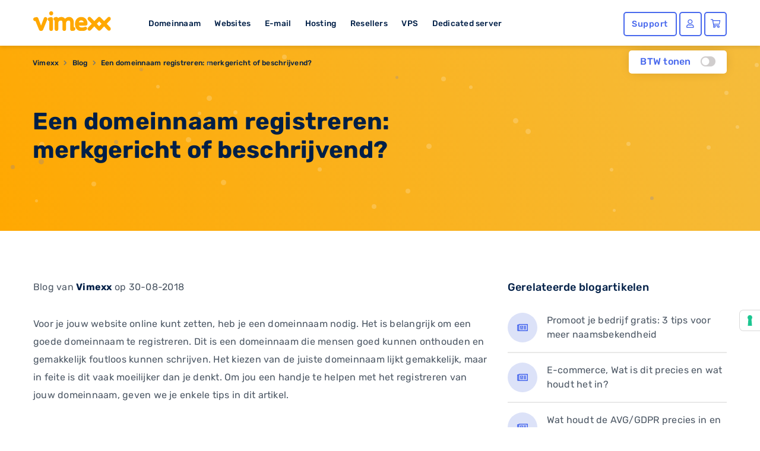

--- FILE ---
content_type: text/html; charset=UTF-8
request_url: https://www.vimexx.com/blog/een-domeinnaam-registreren-merkgericht-of-beschrijvend
body_size: 12716
content:
<!DOCTYPE html>
<html lang="nl" content="NL">
<head>
  <!-- Google Tag Manager -->
<script>(function(w,d,s,l,i){w[l]=w[l]||[];w[l].push({'gtm.start':
            new Date().getTime(),event:'gtm.js'});var f=d.getElementsByTagName(s)[0],
        j=d.createElement(s),dl=l!='dataLayer'?'&l='+l:'';j.async=true;j.src=
        'https://www.googletagmanager.com/gtm.js?id='+i+dl;f.parentNode.insertBefore(j,f);
    })(window,document,'script','dataLayer','GTM-TN2TPM8');</script>
<!-- End Google Tag Manager -->

<meta charset="utf-8">
<meta http-equiv="X-UA-Compatible" content="IE=edge">
<meta name="csrf-token" content="la3mFhdnoFNcVZ9fuXfjFrHfMs0sdNsRhojGGvqp" />
<meta name="viewport" content="width=device-width, initial-scale=1">
<title>Een domeinnaam registreren: merkgericht of beschrijvend?</title>
<meta name="description" content="Een goede domeinnaam is van belang om jezelf of jouw bedrijf goed op het internet te zetten. Maar wat voor een domeinnaam kun je het beste kiezen? Wij leggen je een aantal zaken uit en geven je handige tips om ook voor jou de geschikte domeinnaam te kunnen vinden!"/>
<meta name="keywords" content="domain, registreren, betalen, stuk, create, url, site, register, vimexx, https, nederland, google, online, website, forum">
<meta name="robots" content="index, follow" />
<link rel="shortcut icon" type="image/png" href="https://www.vimexx.com/img/favicon.png" />
<link rel="stylesheet" href="https://www.vimexx.com/css/stylesheet.css?id=40a9c0221c5595a13f37">


<script>
    (function () {
        var s = document.createElement("script"),
            e = !document.body ? document.querySelector("head") : document.body;
        s.src = "https://eu.acsbapp.com/apps/app/dist/js/app.js";
        s.async = true;
        s.onload = function () {
            acsbJS.init({
                statementLink: "",
                footerHtml: '<a href="https://www.accessiway.com/" target="_blank">AccessiWay. The Web Accessibility Solution</a>',
                hideMobile: false,
                hideTrigger: false,
                language: "en",
                position: "left",
                leadColor: "#0069fb",
                triggerColor: "#004fce",
                triggerRadius: "50%",
                triggerPositionX: "left",
                triggerPositionY: "bottom",
                triggerIcon: "people",
                triggerSize: "medium",
                triggerOffsetX: 20,
                triggerOffsetY: 90,
                mobile: {
                    triggerSize: "medium",
                    triggerPositionX: "left",
                    triggerPositionY: "bottom",
                    triggerOffsetX: 10,
                    triggerOffsetY: 90,
                    triggerRadius: "50%",
                },
            });
        };
        e.appendChild(s);
    })();
</script>


    <meta name="twitter:site" content="@vimexx" />
    <meta name="twitter:creator" content="@vimexx" />
    <meta property="og:url" content="https://www.vimexx.com/blog/een-domeinnaam-registreren-merkgericht-of-beschrijvend" />
    <meta property="og:title" content="Een domeinnaam registreren: merkgericht of beschrijvend?" />
    <meta property="og:description" content="Een goede domeinnaam is van belang om jezelf of jouw bedrijf goed op het internet te zetten. Maar wat voor een domeinnaam kun je het beste kiezen? Wij leggen je een aantal zaken uit en geven je handige tips om ook voor jou de geschikte domeinnaam te kunnen vinden!" />
    <meta property="og:image" content="https://www.vimexx.com/img/logo/vimexx_logo.png" />
        <meta property="og:type" content="article" />
            <meta property="article:published_time" content="2018-08-30T15:09:45+0200" />
            <meta property="article:modified_time" content="2018-09-26T11:40:08+0200" />
            <meta property="article:tag" content="domain, registreren, betalen, stuk, create, url, site, register, vimexx, https, nederland, google, online, website, forum" />
            

<script>
    window.dataLayer = window.dataLayer || [];
    function gtag(){dataLayer.push(arguments);}
    gtag('js', new Date());

    ///////////////////////
    // events            //
    ///////////////////////

    

    

    
    
            

    

    

    //////////////////////////////////
    // Page Views                   //
    //////////////////////////////////
                
                
                
        
    
    
    
    
    
    
</script>





    
<link rel="alternate" hreflang="x-default" href='https://www.vimexx.nl/blog/een-domeinnaam-registreren-merkgericht-of-beschrijvend' />
<link rel="alternate" hreflang="nl-nl" href='https://www.vimexx.nl/blog/een-domeinnaam-registreren-merkgericht-of-beschrijvend' />
<link rel="alternate" hreflang="nl-be" href='https://www.vimexx.be/blog/een-domeinnaam-registreren-merkgericht-of-beschrijvend' />
<link rel="alternate" hreflang="en-us" href='https://www.vimexx.com/blog/een-domeinnaam-registreren-merkgericht-of-beschrijvend' />
<link rel="alternate" hreflang="en" href='https://www.vimexx.eu/blog/een-domeinnaam-registreren-merkgericht-of-beschrijvend' />

    <link rel="canonical" href='https://www.vimexx.com/blog/een-domeinnaam-registreren-merkgericht-of-beschrijvend' />


    <script type="application/ld+json">
         {"@context":"http://schema.org","@type":"blog","author":{"name":"vimexx","@type":"Organization","url":"https://www.vimexx.com","logo":{"@type":"ImageObject","url":"https://www.vimexx.com/img/logo/vimexx_logo.png"}},"publisher":{"name":"vimexx","@type":"Organization","url":"https://www.vimexx.com","logo":{"@type":"ImageObject","url":"https://www.vimexx.com/img/logo/vimexx_logo.png"}},"headline":"Een domeinnaam registreren: merkgericht of beschrijvend?","datePublished":"2018-08-30T15:09:45+0200","dateCreated":"2018-08-30T15:09:45+0200","dateModified":"2018-09-26T11:40:08+0200","description":"Een goede domeinnaam is van belang om jezelf of jouw bedrijf goed op het internet te zetten. Maar wat voor een domeinnaam kun je het beste kiezen? Wij leggen je een aantal zaken uit en geven je handige tips om ook voor jou de geschikte domeinnaam te kunnen vinden!","image":"https://www.vimexx.com/img/logo/vimexx_logo.png","mainEntityOfPage":{"@type":"WebPage","@id":"https://www.vimexx.com/blog"},"url":"https://www.vimexx.com/blog/een-domeinnaam-registreren-merkgericht-of-beschrijvend"}
    </script>

    
<script type="application/ld+json">

    {"@context":"http://schema.org","@type":"BreadcrumbList","itemListElement":[{"@type":"ListItem","position":1,"item":{"@id":"https://www.vimexx.com","name":"Vimexx"}},{"@type":"ListItem","position":2,"item":{"@id":"https://www.vimexx.com/blog","name":"Blog"}},{"@type":"ListItem","position":3,"item":{"@id":"https://www.vimexx.com/blog/een-domeinnaam-registreren-merkgericht-of-beschrijvend","name":"Een domeinnaam registreren: merkgericht of beschrijvend?"}}]}
</script>



    
</head>

<body class="body   website ">
<!-- Google Tag Manager (noscript) -->
<noscript><iframe src="https://www.googletagmanager.com/ns.html?id=GTM-TN2TPM8"
                  height="0" width="0" style="display:none;visibility:hidden"></iframe></noscript>
<!-- End Google Tag Manager (noscript) -->

    <div id="app">

        <div class="notification-container">

            
            
        </div>

        <header >
    <div class="container">
        <div class="row no-gutters no-margins">
    <div class="menu-item-hide col-6 col-xs-6 col-md-4 col-lg-2">

                <button class="offcanvas-toggler d-lg-none hidden-lg" type="button" data-toggle="offcanvas" aria-label="show menu">
            <i class="far fa-bars"></i>
        </button>
                <a href="https://www.vimexx.com/" title="Vimexx home" >
            <img src="https://www.vimexx.com/img/header/navigation-bar/vimexx_logo.svg" alt="Vimexx" title="Vimexx" class="logo ml-3" />
        </a>
    </div>
        <div class="col-md-6 col-lg-7 hidden-md d-none d-lg-block hidden-xs hidden-sm hidden-md  menu-links">
        <ul id="menu-item-links" class="">
            <li id="menu-item-domain" class="menu-item-link" data-dropdown="menu-panel-domain">
                <a href="https://www.vimexx.com/domeinnaam" title="Domeinnaam">Domeinnaam</a>
            </li>
            <li id="menu-item-website" class="menu-item-link" data-dropdown="menu-panel-website">
                <a href="https://www.vimexx.com/website-maken" title="Websites">Websites</a>
            </li>
            <li id="menu-item-email" class="menu-item-link" data-dropdown="menu-panel-email">
                <a href="https://www.vimexx.com/email" title="E-mail">E-mail</a>
            </li>
            <li id="menu-item-hosting" class="menu-item-link" data-dropdown="menu-panel-hosting">
                <a href="https://www.vimexx.com/hosting" title="Hosting">Hosting</a>
            </li>
            <li id="menu-item-reseller" class="menu-item-link" data-dropdown="menu-panel-reseller">
                <a href="https://www.vimexx.com/reseller-hosting" title="Resellers">Resellers</a>
            </li>
            <li id="menu-item-vps" class="menu-item-link" data-dropdown="menu-panel-vps">
                <a href="https://www.vimexx.com/vps" title="VPS">VPS</a>
            </li>
            <li id="menu-item-dedicatedserver" class="menu-item-link no-arrow" data-dropdown="menu-panel-dedicatedserver">
                <a href="https://www.vimexx.com/dedicated-server" title="Dedicated server">Dedicated server</a>
            </li>
        </ul>
    </div>
    

        <div class="menu-item-hide col-6 col-xs-6 col-md-3 offset-md-5 col-md-push-5 col-lg-push-0 offset-lg-0 col-lg-3 ">
        <ul class="menu-actions">
   <li class="no-animation help ">
         <a class="button blue hollow help-link  "
            href="https://www.vimexx.com/help"
            aria-label="Help desk and support" title="Support">
            <i class="far fa-question-circle fa-fw icon "></i>
            <span class="text ">
               Support            </span>
         </a>
   </li>

   <li class="no-animation user  ">
      <a id='user_action' class="button blue hollow user-link" href="https://my.vimexx.com/dashboard" title="Mijn Vimexx" rel="nofollow" style="">
                     <i class="far fa-user fa-fw"></i>
         
          
      </a>
   </li>

   <li class="no-animation cart ">
      <a class="button blue  hollow  cart-link" href="https://www.vimexx.com/cart" title="Winkelwagen" rel="nofollow">
         <i class="far fa-shopping-cart fa-fw"></i>
                          </a>
   </li>
</ul>
    </div>
    </div>
        <div class="header-menu-dropdown" id="header-dropdown">
            <form class="auth-form" method="POST" action="https://www.vimexx.com/inloggen" id="form-login-small">
    <input type="hidden" name="_token" value="la3mFhdnoFNcVZ9fuXfjFrHfMs0sdNsRhojGGvqp" autocomplete="off">
    <div class="no-gutters">
        <fieldset class="col-12 col-xs-12">
            <legend><label for="username[]" class="control-label">Gebruikersnaam</label></legend>
            <input class="form-control" type="text" name="username" id="username" placeholder="Gebruikersnaam" autocomplete="username" required>
        </fieldset>

        <fieldset class="col-12 col-xs-12">
            <legend>
                <label for="password[]" class="control-label">Wachtwoord</label>
                <label class="float-right"><a class="passwordForgot" href="https://www.vimexx.com/password/email" title="Wachtwoord vergeten?" tabindex="-1" required>Wachtwoord vergeten?</a></label>
            </legend>
            <input class="form-control password" type="password" name="password" id="password" placeholder="Wachtwoord" required>
        </fieldset>
    </div>

    <div class="no-gutters user-buttons">
        <div class="col-12 col-xs-12 login-button">
            <input type="hidden" id="captcha-response_Gkw4" name="g-recaptcha-response" />

<button class="button blue expanded" id="submitbuttonGkw4" onclick="onSubmitGkw4()" type="submit">  <i class="far fa-sign-in"></i>Inloggen</button>

<div id="captcha_div_Gkw4"></div>



        </div>

        <div class="row no-gutters ">
            <div class="col-6 col-xs-6 register-button">
                <a href="https://www.vimexx.com/register" class="button logout dark-blue hollow">
                    Registreren
                </a>
            </div>

            <div class="col-6  col-xs-6 webmail-buton">
                <a class="button blue hollow expanded" href="https://mail.zxcs.nl/"
                   title="Webmail" target="_blank" rel="nofollow">
                    <i class="far fa-envelope "></i>
                    Webmail                </a>
            </div>
        </div>
    </div>

</form>        </div>

    </div>
</header>

<div class="navbar-collapse offcanvas-collapse d-lg-none  hidden-lg no-margins" id="offcanvasContainer">
    <div id="offcanvasMenu" class="off-canvasMenu">
        <div id="accordionmenu" class="accordion">
            <div class="card">
                <div class="card-header" id="domains">

                    <button class="btn btn-link collapsed" type="button" data-toggle="collapse"
                            data-target="#collapseDomains" aria-expanded="false" aria-controls="collapseDomains">
                        Domeinnaam
                    </button>

                </div>
                <div id="collapseDomains" class="collapse" aria-labelledby="domains" data-parent="#offcanvasMenu">
                    <div class="card-body">
                        <ul class="submenu">
                            <li>
                                <a href="https://www.vimexx.com/domeinnaam/domeinnaam-registreren"
                                   title="Domeinnaam registreren">
                                    <i class="far fa-globe fa-fw"></i>
                                    Domeinnaam registreren
                                </a>
                            </li>
                            <li>
                                <a href="https://www.vimexx.com/domeinnaam/domeinnaam-verhuizen"
                                   title="Domeinnaam verhuizen">
                                    <i class="far fa-truck-moving fa-fw"></i>
                                    Domeinnaam verhuizen
                                </a>
                            </li>
                            <li>
                                <a href="https://www.vimexx.com/domeinnaam/domeinnaam-checken"
                                   title="Domeinnaam checken">
                                    <i class="far fa-search fa-fw"></i>
                                    Domeinnaam checken
                                </a>
                            </li>
                            <li>
                                <a href="https://www.vimexx.com/domeinnaam/domeinnaam-extensies"
                                   title="Domeinnaam extensies">
                                    <i class="far fa-money-bill-wave fa-fw"></i>
                                    Domeinnaam extensies
                                </a>
                            </li>
                            <li>
                                <a href="https://www.vimexx.com/domeinnaam/domeinnaam-doorverwijzen"
                                   title="Domeinnaam doorverwijzen">
                                    <i class="far fa-arrow-right fa-fw"></i>
                                    Domeinnaam doorverwijzen
                                </a>
                            </li>
                        </ul>
                        <a href="https://www.vimexx.com/domeinnaam" title="Domeinnaam" class="button blue hollow">Domeinnaam</a>
                    </div>
                </div>
            </div>
            <div class="card">
                <div class="card-header" id="websites">

                    <button class="btn btn-link collapsed" type="button" data-toggle="collapse"
                            data-target="#collapseWebsites" aria-expanded="false" aria-controls="collapseWebsites">
                        Websites
                    </button>

                </div>
                <div id="collapseWebsites" class="collapse" aria-labelledby="websites" data-parent="#offcanvasMenu">
                    <div class="card-body">
                        <ul class="submenu">
                                                            <li>
                                    <a href="https://www.vimexx.com/website-maken/sitebuilder"
                                       title="Vimexx sitebuilder">
                                        <i class="far fa-pencil-paintbrush fa-fw"></i>
                                        Vimexx sitebuilder
                                    </a>
                                </li>
                            
                            <li>
                                <a href="https://www.vimexx.com/website-maken/wordpress-website"
                                   title="Wordpress website">
                                    <i class="fab fa-wordpress-simple fa-fw"></i>
                                    Wordpress website
                                </a>
                            </li>
                            <li>
                                <a href="https://www.vimexx.com/website-maken/joomla-website"
                                   title="Joomla website">
                                    <i class="fab fa-joomla fa-fw"></i>
                                    Joomla website
                                </a>
                            </li>
                            <li>
                                <a href="https://www.vimexx.com/website-maken/drupal-website"
                                   title="Drupal website">
                                    <i class="fab fa-drupal fa-fw"></i>
                                    Drupal website
                                </a>
                            </li>
                            <li>
                                <a href="https://www.vimexx.com/website-verhuizen"
                                   title="Website verhuizen">
                                    <i class="far fa-truck-moving fa-fw"></i>
                                    Website verhuizen
                                </a>
                            </li>

                            <li class="divider">
                                <a href="https://www.vimexx.com/webshop/magento-webshop"
                                   title="Magento webshop">
                                    <i class="fab fa-magento fa-fw"></i>
                                    Magento webshop
                                </a>
                            </li>
                            <li>
                                <a href="https://www.vimexx.com/webshop/woocommerce-webshop"
                                   title="WooCommerce webshop">
                                    <img class="lazy-loading-visible"
                                         data-src="https://www.vimexx.com/img/header/icons/woocommerce.svg"
                                         alt="WooCommerce webshop"
                                         alt="WooCommerce webshop">
                                    <noscript>
                                        <img src="https://www.vimexx.com/img/header/icons/woocommerce.svg"
                                             alt="Woocommerce hosting"
                                             title="Woocommerce hosting">
                                    </noscript>
                                    WooCommerce webshop
                                </a>
                            </li>
                            <li>
                                <a href="https://www.vimexx.com/webshop/prestashop-webshop"
                                   title="Prestashop webshop">
                                    <i class="far fa-shopping-basket fa-fw"></i>
                                    Magento webshop
                                </a>
                            </li>
                            <li>
                                <a href="https://www.vimexx.com/website-verhuizen"
                                   title="Webshop verhuizen">
                                    <i class="far fa-truck-moving fa-fw"></i>
                                    Webshop verhuizen
                                </a>
                            </li>
                        </ul>
                        <a href="https://www.vimexx.com/website-maken" title="Websites" class="button blue hollow">Websites</a>
                        <a href="https://www.vimexx.com/webshop" title="Webshops" class="button blue hollow">Webshops</a>
                    </div>
                </div>
            </div>
            <div class="card">
                <div class="card-header" id="emails">

                    <button class="btn btn-link collapsed" type="button" data-toggle="collapse"
                            data-target="#collapseEmails" aria-expanded="false" aria-controls="collapseEmails">
                        E-mail
                    </button>

                </div>
                <div id="collapseEmails" class="collapse" aria-labelledby="emails" data-parent="#offcanvasMenu">
                    <div class="card-body">
                        <ul class="submenu">
                            <li>
                                <a href="https://www.vimexx.com/email/emailadres"
                                   title="E-mailadres">
                                    <i class="far fa-at fa-fw"></i>
                                    E-mailadres
                                </a>
                            </li>
                            <li>
                                <a href="https://www.vimexx.com/email/email-verhuizen"
                                   title="E-mails verhuizen">
                                    <i class="far fa-truck-moving fa-fw"></i>
                                    E-mails verhuizen
                                </a>
                            </li>
                            <li>
                                <a href="https://www.vimexx.com/email/webmail"
                                   title="Webmail">
                                    <i class="far fa-browser fa-fw"></i>
                                    Webmail
                                </a>
                            </li>
                        </ul>
                        <a href="https://www.vimexx.com/email" title="E-mail" class="button blue hollow">E-mail</a>
                    </div>
                </div>
            </div>
            <div class="card">
                <div class="card-header" id="hostings">

                    <button class="btn btn-link collapsed" type="button" data-toggle="collapse"
                            data-target="#collapseHostings" aria-expanded="false" aria-controls="collapseHostings">
                        Hosting
                    </button>

                </div>
                <div id="collapseHostings" class="collapse" aria-labelledby="hostings" data-parent="#offcanvasMenu">
                    <div class="card-body">
                        <ul class="submenu">
                            <li>
                                <a href="https://www.vimexx.com/webhosting"
                                   title="Webhosting Nederland">
                                    <img class="lazy-loading-visible" data-src="https://www.vimexx.com/img/header/icons/nl.svg"
                                         alt="Webhosting Nederland"
                                         title="Webhosting Nederland">
                                    <noscript>
                                        <img src="https://www.vimexx.com/img/header/icons/nl.svg"
                                             alt="Webhosting Nederland"
                                             title="Webhosting Nederland">
                                    </noscript>
                                    Webhosting Nederland
                                </a>
                            </li>
                            <li>
                                <a href="https://www.vimexx.com/webhosting-belgie"
                                   title="Webhosting Belgie">
                                    <img class="lazy-loading-visible" data-src="https://www.vimexx.com/img/header/icons/be.svg"
                                         alt="Webhosting Belgie"
                                         title="Webhosting Belgie">
                                    <noscript>
                                        <img src="https://www.vimexx.com/img/header/icons/be.svg"
                                             alt="Webhosting Belgie"
                                             title="Webhosting Belgie">
                                    </noscript>
                                    Webhosting Belgie
                                </a>
                            </li>
                            <li>
                                <a href="https://www.vimexx.com/webhosting-duitsland"
                                   title="Webhosting Duitsland">
                                    <img class="lazy-loading-visible" data-src="https://www.vimexx.com/img/header/icons/de.svg"
                                         alt="Webhosting Duitsland"
                                         title="Webhosting Duitsland">
                                    <noscript>
                                        <img src="https://www.vimexx.com/img/header/icons/de.svg"
                                             alt="Webhosting Duitsland"
                                             title="Webhosting Duitsland">
                                    </noscript>
                                    Webhosting Duitsland
                                </a>
                            </li>
                            <li class="divider">
                                <a href="https://www.vimexx.com/webhosting-engeland"
                                   title="Webhosting Engeland">
                                    <img class="lazy-loading-visible" data-src="https://www.vimexx.com/img/header/icons/uk.svg"
                                         alt="Webhosting Engeland"
                                         title="Webhosting Engeland">
                                    <noscript>
                                        <img src="https://www.vimexx.com/img/header/icons/uk.svg"
                                             alt="Webhosting Engeland"
                                             title="Webhosting Engeland">
                                    </noscript>
                                    Webhosting Engeland
                                </a>
                            </li>
                            <li>
                                <a href="https://www.vimexx.com/wordpress-webhosting"
                                   title="Wordpress hosting">
                                    <i class="fab fa-wordpress-simple fa-fw"></i>
                                    Wordpress hosting
                                </a>
                            </li>
                            <li>
                                <a href="https://www.vimexx.com/magento-hosting"
                                   title="Magento hosting">
                                    <i class="fab fa-magento fa-fw"></i>
                                    Magento hosting
                                </a>
                            </li>
                            <li>
                                <a href="https://www.vimexx.com/joomla-hosting"
                                   title="Joomla hosting">
                                    <i class="fab fa-joomla fa-fw"></i>
                                    Joomla hosting
                                </a>
                            </li>
                            <li>
                                <a href="https://www.vimexx.com/woocommerce-webhosting"
                                   title="Woocommerce hosting">
                                    <img class="lazy-loading-visible"
                                         data-src="https://www.vimexx.com/img/header/icons/woocommerce.svg"
                                         alt="Woocommerce hosting"
                                         title="Woocommerce hosting">
                                    <noscript>
                                        <img src="https://www.vimexx.com/img/header/icons/woocommerce.svg"
                                             alt="Woocommerce hosting"
                                             title="Woocommerce hosting">
                                    </noscript>
                                    Woocommerce hosting
                                </a>
                            </li>
                            <li>
                                <a href="https://www.vimexx.com/drupal-hosting"
                                   title="Drupal hosting">
                                    <i class="fab fa-drupal fa-fw"></i>
                                    Drupal hosting
                                </a>
                            </li>
                            <li>
                                <a href="https://www.vimexx.com/prestashop-webhosting"
                                   title="Prestashop hosting">
                                    <i class="far fa-shopping-basket fa-fw"></i>
                                    Prestashop hosting
                                </a>
                            </li>
                            <li class="divider">
                                <a href="https://www.vimexx.com/webhosting-vergelijken"
                                   title="Webhosting vergelijken">
                                    <i class="far fa-balance-scale fa-fw"></i>
                                    Webhosting vergelijken
                                </a>
                            </li>
                            <li>
                                <a href="https://www.vimexx.com/performance-hosting"
                                   title="Performance hosting">
                                    <i class="far fa-tachometer-alt-fastest fa-fw"></i>
                                    Performance hosting
                                </a>
                            </li>
                            <li>
                                <a href="https://www.vimexx.com/vps" title="Managed VPS Hosting">
                                    <i class="far fa-hdd fa-fw"></i>
                                    Managed VPS Hosting
                                </a>
                            </li>
                            <li>
                                <a href="https://www.vimexx.com/budget-vps"
                                   title="Budget VPS Hosting">
                                    <i class="far fa-hdd fa-fw"></i>
                                    Budget VPS Hosting
                                </a>
                            </li>
                            <li>
                                <a href="https://www.vimexx.com/dedicated-server"
                                   title="Dedicated server">
                                    <i class="far fa-microchip fa-fw"></i>
                                    Dedicated server
                                </a>
                            </li>

                        </ul>
                        <a href="https://www.vimexx.com/hosting" title="Hosting" class="button blue hollow">Hosting</a>
                    </div>
                </div>
            </div>
            <div class="card">
                <div class="card-header" id="resellers">
                    <button class="btn btn-link collapsed" type="button" data-toggle="collapse"
                            data-target="#collapseResellers" aria-expanded="false" aria-controls="collapseResellers">
                        Resellers
                    </button>
                </div>
                <div id="collapseResellers" class="collapse" aria-labelledby="resellers" data-parent="#offcanvasMenu">
                    <div class="card-body">
                        <ul class="submenu">
                            <li>
                                <a href="https://www.vimexx.com/reseller-hosting"
                                   title="Reseller hosting Nederland">
                                    <i class="far fa-users fa-fw"></i>
                                    Reseller hosting Nederland
                                </a>
                            </li>
                            <li>
                                <a href="https://www.vimexx.com/reseller-hosting-belgie"
                                   title="Reseller hosting Belgie">
                                    <i class="far fa-users fa-fw"></i>
                                    Reseller hosting Belgie
                                </a>
                            </li>
                        </ul>
                        <a href="https://www.vimexx.com/reseller-hosting" title="Resellers" class="button blue hollow">Resellers</a>
                    </div>
                </div>
            </div>


            <div class="card">
                <div class="card-header" id="vps">

                    <button class="btn btn-link collapsed" type="button" data-toggle="collapse"
                            data-target="#collapseVps" aria-expanded="false" aria-controls="collapseVps">
                        VPS
                    </button>

                </div>
                <div id="collapseVps" class="collapse" aria-labelledby="vps" data-parent="#offcanvasMenu">
                    <div class="card-body">
                        <ul class="submenu">
                            <li>
                                <a href="https://www.vimexx.com/vps"
                                   title="Managed VPS Hosting">
                                    <i class="far fa-tachometer-alt-fastest fa-fw"></i>
                                    Managed VPS Hosting
                                </a>
                            </li>
                            <li>
                                <a href="https://www.vimexx.com/budget-vps"
                                   title="Budget VPS Hosting">
                                    <i class="far fa-hdd fa-fw"></i>
                                    Budget VPS Hosting
                                </a>
                            </li>
                        </ul>
                    </div>
                </div>
            </div>

            <div class="card">
                <div class="card-header" id="vps">
                    <a href="https://www.vimexx.com/dedicated-server">
                        <button class="btn btn-link collapsed no-arrow">
                            Dedicated server
                        </button>
                    </a>
                </div>
            </div>


        </div>
    </div>
</div><div class="container menu-dropdown-container " >

    <div class="btw-switch mt-lg-2 ">
        <p>BTW tonen</p>

        <form method="post" action="https://www.vimexx.com/toggle_btw">
            <input type="hidden" name="_token" value="la3mFhdnoFNcVZ9fuXfjFrHfMs0sdNsRhojGGvqp" autocomplete="off">        <button class="btw_button">
            <i class="far fa-toggle-on disabled">

            </i>
        </button>
        </form>
    </div>

    <div id="menu-panel" class="menu-dropdown hidden-md d-none d-lg-block hidden-xs" >
        <div class="row menu" id="menu-panel-domain" >
    <div class="col-4 col-xs-4 p-md-1 p-xl-2 pr-xl-4">
        <a href="https://www.vimexx.com/domeinnaam" title="Domeinnaam" class="title">Domeinnaam</a>
        <p class="content">Het startpunt voor jouw internet succes! Heb je een goed idee voor een nieuwe website, webshop of misschien voor je eigen bedrijf? Leg dan nu jouw eigen domeinnaam direct vast en claim hiermee jouw unieke plek op het internet!</p>
        <a href="https://www.vimexx.com/domeinnaam" title="Lees meer" class="link-arrow titlelink">Domeinnaam</a>
    </div>
    <nav class="col-4 col-xs-4 p-md-1 p-xl-2 ">
        <ul>
            <li class="flex-column align-items-start">
                <a  class="button hollow link no-gutters" href="https://www.vimexx.com/domeinnaam/domeinnaam-registreren" title="Domeinnaam registreren">
                    <i class="far fa-globe fa-fw"></i>
                    Domeinnaam registreren
                </a>
            </li>
            <li class="flex-column align-items-start ">
                <a  class="button hollow link no-gutters" href="https://www.vimexx.com/domeinnaam/domeinnaam-verhuizen" title="Domeinnaam verhuizen">

                    <i class="far fa-truck-moving fa-fw"></i>
                    Domeinnaam verhuizen
                </a>
            </li>
            <li class="flex-column align-items-start ">
                <a  class="button hollow link no-gutters" href="https://www.vimexx.com/domeinnaam/domeinnaam-doorverwijzen" title="Domeinnaam doorverwijzen">
                    <i class="far fa-arrow-right fa-fw"></i>
                    Domeinnaam doorverwijzen
                </a>
            </li>
        </ul>
    </nav>
    <nav class="col-4 col-xs-4 p-md-1 p-xl-2">
        <ul class="">
            <li class="flex-column align-items-start ">
                <a  class="button hollow link no-gutters" href="https://www.vimexx.com/domeinnaam/domeinnaam-checken" title="Domeinnaam checken">
                    <i class="far fa-search fa-fw"></i>
                    Domeinnaam checken

                </a>
            </li>
            <li class="flex-column align-items-start ">
                <a  class="button hollow link no-gutters" href="https://www.vimexx.com/domeinnaam/domeinnaam-extensies" title="Domeinnaam extensies">
                    <i class="far fa-money-bill-wave fa-fw"></i>
                    Domeinnaam extensies
                </a>
            </li>
            <li class="flex-column align-items-start ">
                <a  class="button hollow link no-gutters" href="https://www.vimexx.com/ssls" title="SSL-certificaten">
                    <i class="far fa-shield fa-fw"></i>
                    SSL-certificaten
                </a>
            </li>
        </ul>
    </nav>
</div>

        <div class="menu" id="menu-panel-website" style="display: none">
    <div class="row">
        <div class="col-4 col-xs-4 p-md-1 p-xl-2 pr-xl-4">
            <a href="https://www.vimexx.com/website-maken" title="Webshop maken" class="title">Website maken</a>
            <p class="content">Jouw eigen website online en bereikbaar voor iedereen! Maak van jouw idee een kant en klare en unieke website die bereikbaar is voor het gehele internet. Vergroot je bereik in enkele stappen en zorg dat je zichtbaar word op het internet.</p>
            <a href="https://www.vimexx.com/website-maken" title="Lees meer" class="link-arrow titlelink">Website maken</a>
        </div>
        <nav class="col-4 col-xs-4 p-md-1 p-xl-2 ">
            <ul>
                                    <li class="flex-column align-items-start">
                        <a  class="button hollow link no-gutters new" href="https://www.vimexx.com/website-maken/sitebuilder" title="Vimexx sitebuilder">
                            <i class="far fa-pencil-paintbrush fa-fw"></i>
                            Vimexx sitebuilder
                            <span class="highlight">Nieuw!</span>
                        </a>
                    </li>
                                <li class="flex-column align-items-start ">
                    <a  class="button hollow link no-gutters" href="https://www.vimexx.com/website-maken/wordpress-website" title="Wordpress website">
                        <i class="fab fa-wordpress-simple fa-fw"></i>
                        Wordpress website
                    </a>
                </li>
                <li class="flex-column align-items-start ">
                    <a  class="button hollow link no-gutters" href="https://www.vimexx.com/website-maken/drupal-website" title="Drupal website">
                        <i class="fab fa-drupal fa-fw"></i>
                        Drupal website
                    </a>
                </li>
            </ul>
        </nav>
        <nav class="col-4 col-xs-4 p-md-1 p-xl-2">
            <ul class="">
                <li class="flex-column align-items-start ">
                    <a  class="button hollow link no-gutters" href="https://www.vimexx.com/website-verhuizen" title="Website verhuizen">
                        <i class="far fa-truck-moving fa-fw"></i>
                        Website verhuizen
                    </a>
                </li>
                <li class="flex-column align-items-start ">
                    <a  class="button hollow link no-gutters" href="https://www.vimexx.com/website-maken/joomla-website" title="Joomla website">
                        <i class="fab fa-joomla fa-fw"></i>
                        Joomla website
                    </a>
                </li>
            </ul>
        </nav>
    </div>
    <hr />
    <div class="row">
        <div class="col-4 col-xs-4 p-md-1 p-xl-2 pr-xl-4">
            <a href="https://www.vimexx.com/webshop" title="master.navigation.ebshops.create" class="title">Webshop maken</a>
            <p class="content">Kies het juiste webshop systeem en begin direct met jouw online succes. Simpel en snel, gebouwd op een bewezen succesvol platform en voorzien van de best beoordeelde service.</p>
            <a href="https://www.vimexx.com/webshop" title="Lees meer" class="link-arrow titlelink">Webshop maken</a>
        </div>
        <nav class="col-4 col-xs-4 p-md-1 p-xl-2 ">
            <ul>
                <li class="flex-column align-items-start">
                    <a  class="button hollow link no-gutters" href="https://www.vimexx.com/webshop/magento-webshop" title="Magento webshop">
                        <i class="fab fa-magento fa-fw"></i>
                        Magento webshop
                    </a>
                </li>
                <li class="flex-column align-items-start ">
                    <a  class="button hollow link no-gutters" href="https://www.vimexx.com/webshop/prestashop-webshop" title="Prestashop webshop">
                        <i class="far fa-shopping-basket fa-fw"></i>
                        Prestashop webshop
                    </a>
                </li>

            </ul>
        </nav>
        <nav class="col-4 col-xs-4 p-md-1 p-xl-2">
            <ul class="">
                <li class="flex-column align-items-start ">
                    <a  class="button hollow link no-gutters" href="https://www.vimexx.com/webshop/woocommerce-webshop" title="WooCommerce webshop">
                        <img class="lazy-loading-visible" data-src="https://www.vimexx.com/img/header/icons/woocommerce.svg" alt="WooCommerce webshop" title="WooCommerce webshop" >
                        <noscript>
                            <img src="https://www.vimexx.com/img/header/icons/woocommerce.svg" alt="WooCommerce webshop" title="WooCommerce webshop" >
                        </noscript>
                        WooCommerce webshop

                    </a>
                </li>
                <li class="flex-column align-items-start ">
                    <a  class="button hollow link no-gutters" href="https://www.vimexx.com/website-verhuizen" title="Webshop verhuizen">
                        <i class="far fa-truck-moving fa-fw"></i>
                        Webshop verhuizen
                    </a>
                </li>
            </ul>
        </nav>
    </div>
</div>

        <div class="menu" id="menu-panel-vps" style="display: none">
        <div class="row pb-1 mb-0">
            <div class="col-4 col-xs-4 p-md-1 p-xl-2 pr-xl-4">
                <a class="title">VPS</a>
                <p class="content">
                    Met een VPS bij Vimexx zit je altijd goed. Stel helemaal zelf je eigen VPS samen met ons flexibele self-managed VPS platform of laat het beheer over aan onze systeembeheerders met een managed VPS.
                </p>
            </div>
            <nav class="col-4 col-xs-4 p-md-1 p-xl-2 ">
                <ul>
                    <li class="flex-column align-items-start ">
                        <a  class="button hollow link no-gutters" href="https://www.vimexx.com/vps" title="Managed VPS Hosting">
                            <i class="far fa-tachometer-alt-fastest fa-fw"></i>
                            Managed VPS Hosting
                        </a>
                    </li>
                </ul>
            </nav>
            <nav class="col-4 col-xs-4 p-md-1 p-xl-2">
                <ul class="">
                    <li class="flex-column align-items-start ">
                        <a class="button hollow link no-gutters new" href="https://www.vimexx.com/budget-vps"
                           title="Budget VPS Hosting">
                            <i class="far fa-hdd fa-fw"></i>
                            Budget VPS Hosting
                            <span class="highlight">Nieuw!</span>
                        </a>
                    </li>

                </ul>
            </nav>
        </div>
    </div>

        <div class="row menu" id="menu-panel-email" style="display: none">
    <div class="col-4 col-xs-4 p-md-1 p-xl-2 pr-xl-4">
        <a href="https://www.vimexx.com/email" title="E-mail" class="title">E-mail</a>
        <p class="content">Jouw persoonlijke e-mailadres overal ter wereld bereikbaar.  Het emailadres kan aan jouw Computer, tablet of smartphone toegevoegd worden en is bereikbaar via de webmail waardoor jij overal ter wereld bij jouw persoonlijke email kan.</p>
        <a href="https://www.vimexx.com/email" title="Lees meer" class="link-arrow titlelink">E-mail</a>
    </div>
    <nav class="col-4 col-xs-4 p-md-1 p-xl-2 ">
        <ul>
            <li class="flex-column align-items-start">
                <a  class="button hollow link no-gutters" href="https://www.vimexx.com/email/emailadres" title="E-mailadres">
                    <i class="far fa-at fa-fw"></i>
                    E-mailadres
                </a>
            </li>
            <li class="flex-column align-items-start ">
                <a  class="button hollow link no-gutters" href="https://www.vimexx.com/email/email-verhuizen" title="E-mails verhuizen">
                    <i class="far fa-truck-moving fa-fw"></i>
                    E-mails verhuizen
                </a>
            </li>
        </ul>
    </nav>
    <nav class="col-4 col-xs-4 p-md-1 p-xl-2">
        <ul class="">
            <li class="flex-column align-items-start ">
                <a  class="button hollow link no-gutters" href="https://www.vimexx.com/email/webmail" title="Webmail">
                    <i class="far fa-browser fa-fw"></i>
                    Webmail
                </a>
            </li>
        </ul>
    </nav>
</div>

        <div class="menu" id="menu-panel-hosting" style="display: none">
        <div class="row pb-1 mb-0">
            <div class="col-4 col-xs-4 p-md-1 p-xl-2 pr-xl-4">
                <a href="https://www.vimexx.com/hosting" title="Hosting" class="title">Hosting</a>
                <p class="content">Waar snelheid en bereikbaarheid essentieel zijn. Elke website, webshop, applicatie of app heeft tegenwoordig hosting nodig welke voorzien is van de hoogste snelheid én daarnaast ten alle tijden bereikbaar is voor iedereen in de wereld.</p>
                <a href="https://www.vimexx.com/hosting" title="Lees meer" class="link-arrow titlelink">Hosting</a>
            </div>
            <nav class="col-4 col-xs-4 p-md-1 p-xl-2 ">
                <ul>
                    <li class="flex-column align-items-start">
                        <a  class="button hollow link no-gutters" href="https://www.vimexx.com/webhosting" title="Webhosting Nederland">
                            <img class="lazy-loading-visible" data-src="https://www.vimexx.com/img/header/icons/nl.svg" alt="Webhosting Nederland" title="Webhosting Nederland">
                            <noscript>
                                <img src="https://www.vimexx.com/img/header/icons/nl.svg" alt="Webhosting Nederland" title="Webhosting Nederland">
                            </noscript>

                            Webhosting Nederland
                        </a>
                    </li>
                    <li class="flex-column align-items-start ">
                        <a  class="button hollow link no-gutters" href="https://www.vimexx.com/webhosting-duitsland" title="Webhosting Duitsland">
                            <img class="lazy-loading-visible" data-src="https://www.vimexx.com/img/header/icons/de.svg" alt="Webhosting Duitsland" title="Webhosting Duitsland">
                            <noscript>
                                <img src="https://www.vimexx.com/img/header/icons/de.svg" alt="Webhosting Duitsland" title="Webhosting Duitsland">
                            </noscript>
                            Webhosting Duitsland
                        </a>
                    </li>
                    <li class="flex-column align-items-start">
                        <a  class="button hollow link no-gutters" href="https://www.vimexx.com/cpanel-webhosting" title="cPanel hosting">
                            <i class="fab fa-cpanel"></i>
                            
                            <noscript>
                                <img src="https://www.vimexx.com/img/header/icons/nl.svg" alt="cPanel hosting" title="cPanel hosting">
                            </noscript>

                            cPanel hosting
                        </a>
                    </li>
                </ul>
            </nav>
            <nav class="col-4 col-xs-4 p-md-1 p-xl-2">
                <ul class="">
                    <li class="flex-column align-items-start">
                        <a  class="button hollow link no-gutters" href="https://www.vimexx.com/webhosting-belgie" title="Webhosting Belgie">
                            <img class="lazy-loading-visible" data-src="https://www.vimexx.com/img/header/icons/be.svg" alt="Webhosting Belgie" title="Webhosting Belgie">
                            <noscript>
                                <img src="https://www.vimexx.com/img/header/icons/be.svg" alt="Webhosting Belgie" title="Webhosting Belgie">
                            </noscript>
                            Webhosting Belgie
                        </a>
                    </li>
                    <li class="flex-column align-items-start">
                        <a  class="button hollow link no-gutters" href="https://www.vimexx.com/webhosting-engeland" title="Webhosting Engeland">
                            <img class="lazy-loading-visible" data-src="https://www.vimexx.com/img/header/icons/uk.svg" alt="Webhosting Engeland" title="Webhosting Engeland">
                            <noscript>
                                <img src="https://www.vimexx.com/img/header/icons/uk.svg" alt="Webhosting Engeland" title="Webhosting Engeland">
                            </noscript>
                            Webhosting Engeland
                        </a>
                    </li>
                    <li class="flex-column align-items-start ">
                        <a  class="button hollow link no-gutters" href="https://www.vimexx.com/webhosting-vergelijken" title="Webhosting vergelijken">
                            <i class="far fa-balance-scale fa-fw"></i>
                            Webhosting vergelijken
                        </a>
                    </li>
                </ul>
            </nav>
        </div>
        <div class="row pt-0 pb-1  mt-0 mb-0">
            <div class="col-4 col-xs-4 p-md-1 p-xl-2 pr-xl-4">
            </div>
            <nav class="col-4 col-xs-4 p-md-1 p-xl-2 ">
                <ul>
                    <li class="flex-column align-items-start">
                        <a  class="button hollow link no-gutters" href="https://www.vimexx.com/wordpress-webhosting" title="Wordpress hosting">
                            <i class="fab fa-wordpress-simple fa-fw"></i>
                            Wordpress hosting
                        </a>
                    </li>
                    <li class="flex-column align-items-start ">
                        <a  class="button hollow link no-gutters" href="https://www.vimexx.com/joomla-hosting" title="Joomla hosting">
                            <i class="fab fa-joomla fa-fw"></i>
                            Joomla hosting
                        </a>
                    </li>
                    <li class="flex-column align-items-start ">
                        <a  class="button hollow link no-gutters" href="https://www.vimexx.com/prestashop-webhosting" title="Prestashop hosting">
                            <i class="far fa-shopping-basket fa-fw"></i>
                            Prestashop hosting
                        </a>
                    </li>
                </ul>
            </nav>
            <nav class="col-4 col-xs-4 p-md-1 p-xl-2">
                <ul class="">
                    <li class="flex-column align-items-start">
                        <a  class="button hollow link no-gutters" href="https://www.vimexx.com/magento-hosting" title="Magento hosting">
                            <i class="fab fa-magento fa-fw"></i>
                            Magento hosting
                        </a>
                    </li>
                    <li class="flex-column align-items-start ">
                        <a  class="button hollow link no-gutters" href="https://www.vimexx.com/woocommerce-webhosting" title="Woocommerce hosting">
                            <img class="lazy-loading-visible" data-src="https://www.vimexx.com/img/header/icons/woocommerce.svg" alt="Woocommerce hosting" title="Woocommerce hosting" >
                            <noscript>
                                <img src="https://www.vimexx.com/img/header/icons/woocommerce.svg" alt="Woocommerce hosting" title="Woocommerce hosting" >
                            </noscript>
                            Woocommerce hosting
                        </a>
                    </li>
                    <li class="flex-column align-items-start ">
                        <a  class="button hollow link no-gutters" href="https://www.vimexx.com/drupal-hosting" title="Drupal hosting">
                            <i class="fab fa-drupal fa-fw"></i>
                            Drupal hosting
                        </a>
                    </li>
                </ul>
            </nav>
        </div>
        <div class="row  pt-0 mt-0">
            <div class="col-4 col-xs-4 p-md-1 p-xl-2 pr-xl-4">
            </div>
            <nav class="col-4 col-xs-4 p-md-1 p-xl-2 ">
                <ul>
                    <li class="flex-column align-items-start">
                        <a  class="button hollow link no-gutters" href="https://www.vimexx.com/performance-hosting" title="Performance hosting">
                            <i class="far fa-tachometer-alt-fastest fa-fw"></i>
                            Performance hosting
                            <span class="highlight">Tip!</span>
                        </a>
                    </li>

                </ul>
            </nav>

        </div>
    </div>

        <div class="row menu" id="menu-panel-reseller" style="display: none">
    <div class="col-4 col-xs-4 p-md-1 p-xl-2 pr-xl-4">
        <a href="https://www.vimexx.com/reseller-hosting" title="Resellers" class="title">Resellers</a>
        <p class="content">Verkoop onze producten gemakkelijk en snel door onder jouw eigen label. Volledig transparant en whitelabel en voorzien van alle gemakken</p>
        <a href="https://www.vimexx.com/reseller-hosting" title="Lees meer" class="link-arrow titlelink">Reseller hosting</a>
    </div>
    <nav class="col-4 col-xs-4 p-md-1 p-xl-2 ">
        <ul>
            <li class="flex-column align-items-start">
                <a  class="button hollow link no-gutters" href="https://www.vimexx.com/reseller-hosting" title="Reseller hosting Nederland">
                    <i class="far fa-users fa-fw"></i>
                    Reseller hosting Nederland
                </a>
            </li>
        </ul>
    </nav>
    <nav class="col-4 col-xs-4 p-md-1 p-xl-2">
        <ul class="">
            <li class="flex-column align-items-start ">
                <a  class="button hollow link no-gutters" href="https://www.vimexx.com/reseller-hosting-belgie" title="Reseller hosting Belgie">
                    <i class="far fa-users fa-fw"></i>
                    Reseller hosting Belgie
                </a>
            </li>
        </ul>
    </nav>
</div>


    </div>
</div>



        <main>

            
                <div id="content">
        
        <section id="header">
            <div class="header header-dots">
                <div class="breadcrumbs row">
    <div class="container">
        <nav aria-label="breadcrumb" role="navigation" class="col-12">
        <ol class="breadcrumb">
                            <li class="breadcrumb-item">
                    <a href="https://www.vimexx.com" title="Vimexx">Vimexx</a>
                </li>
                            <li class="breadcrumb-item">
                    <a href="https://www.vimexx.com/blog" title="Blog">Blog</a>
                </li>
                            <li class="breadcrumb-item">
                    <a href="https://www.vimexx.com/blog/een-domeinnaam-registreren-merkgericht-of-beschrijvend" title="Een domeinnaam registreren: merkgericht of beschrijvend?">Een domeinnaam registreren: merkgericht of beschrijvend?</a>
                </li>
                    </ol>
    </nav>


    </div>
</div>                <div class="container header-container">
        <div v-pre class="row">
                    <div class="col-12 col-lg-9 col-xl-8" style="z-index: 1">
                                <h1 class="title">Een domeinnaam registreren: merkgericht of beschrijvend?</h1>
                
                
                
                
                
            </div>
            <div class="col-12 col-lg-4 d-none d-xl-block">
                            </div>
            </div>
</div>


            </div>
        </section>

        <section id="post">
            <div class="container information blog">
                <div class="row">
                    <div class="col-12 col-lg-8">
                        <div class="post">
        <p>
        <span class="author">Blog</span> van <b>Vimexx</b> op 30-08-2018
    </p>
    <p>Voor je jouw website online kunt zetten, heb je een domeinnaam nodig. Het is belangrijk om een goede domeinnaam te registreren. Dit is een domeinnaam die mensen goed kunnen onthouden en gemakkelijk foutloos kunnen schrijven. Het kiezen van de juiste domeinnaam lijkt gemakkelijk, maar in feite is dit vaak moeilijker dan je denkt. Om jou een handje te helpen met het registreren van jouw domeinnaam, geven we je enkele tips in dit artikel.</p>

<p>&nbsp;</p>

<p>Op deze pagina lees je specifiek meer over de twee soorten domeinnamen, namelijk de merkgerichte domeinnaam en de beschrijvende domeinnaam. Door de informatie in onderstaande alinea&rsquo;s door te lezen, kom je er vanzelf achter welke domeinnaam het beste bij jou past. We sluiten het artikel af met enkele algemene tips om de beste domeinnaam te registreren voor jouw website.</p>

<p>&nbsp;</p>

<h2>Een merk gerichte domeinnaam</h2>

<p>Een merk gerichte domeinnaam bevat de naam van jouw bedrijf. Een bekend voorbeeld van een merk gerichte domeinnaam, is de domeinnaam Google.nl. De zoekmachine had ook de domeinnaam Snellezoekmachine.nl kunnen registreren, maar het bedrijf koos ervoor een merk gerichte domeinnaam te nemen. Dit heeft Google niet voor niets gedaan. Het is namelijk gemakkelijker een merk op te bouwen als je een merk gerichte domeinnaam registreert.</p>

<p>&nbsp;</p>

<p>Vind het belangrijk dat jouw bedrijf een sterk merk wordt, net zoals Google en vele andere bedrijven met een merk gerichte domeinnaam? Dan <a href="https://www.vimexx.nl/domeinnaam/domeinnaam-registreren">registreer je een domeinnaam</a> met de naam van jouw bedrijf.&nbsp;</p>

<p>&nbsp;</p>

<h2>Een beschrijvende domeinnaam</h2>

<p>Een beschrijvende domeinnaam vertelt de internetgebruiker duidelijk wat hij of zij op de betreffende website kan doen, zien of vinden. Een voorbeeld van een beschrijvende domeinnaam is KapperinDelft.nl. Als je deze domeinnaam ziet, weet je direct op wat voor site je terecht komt als je naar deze url surft.</p>

<p>&nbsp;</p>

<p>Dit is dan ook het grootste voordeel van de beschrijvende domeinnaam. Wil je dat internetgebruikers precies weten wat ze van jouw website kunnen verwachten? Dan registreer je geen merk gerichte domeinnaam, maar kies je voor een beschrijvende domeinnaam. Bijkomend voordeel van deze domeinnaam, is dat deze iets hoger scoort in de zoekresultaten van Google. Ook voor een goede SEO kun je er dan ook voor kiezen een beschrijvende domeinnaam te registreren.</p>

<p>&nbsp;</p>

<h2>Een gecombineerde domeinnaam</h2>

<p>Je kunt er ook voor kiezen een gecombineerde domeinnaam te registreren voor jouw bedrijf. Dit is een merk gerichte domeinnaam en beschrijvende domeinnaam in &eacute;&eacute;n. Vind je het lastig om te bepalen welke domeinnaam het beste is voor jouw bedrijf? Dan kun je nog altijd voor een combinatie van beide domeinnamen gaan.</p>

<p>&nbsp;</p>

<p>Overigens zijn er niet veel bedrijven die een gecombineerde domeinnaam registreren. Dit komt omdat gecombineerde domeinnamen vaak vrij lang zijn. De meeste bedrijven willen een korte domeinnaam. Daarom maken zij uiteindelijk toch de keuze tussen de merkgerichte domeinnaam en de beschrijvende domeinnaam, in plaats van een combinatie te registreren.</p>

<p><img alt="" src="https://www.vimexx.nl/asset/Article/927/storage66060bfd654a5.jpg" style="height:315px; width:600px" /></p>

<h2>5 tips om de beste domeinnaam te registreren</h2>

<p>Voor we dit artikel afsluiten, geven we je nog enkele tips om de beste domeinnaam te registreren voor jouw bedrijf.</p>

<p>&nbsp;</p>

<p><strong>Tip 1: ga voor een korte en krachtige domeinnaam</strong></p>

<p>Een korte domeinnaam is namelijk veel gemakkelijker te onthouden dan een lange url. Zeker bij het registreren van een beschrijvende domeinnaam, moet je opletten dat de url niet te lang wordt.</p>

<p>&nbsp;</p>

<p><strong>Tip 2: gebruik zo min mogelijk leestekens</strong></p>

<p>Veel internetgebruikers vergeten de leestekens in een domeinnaam. Een domeinnaam met een of meerdere leestekens is dan ook lastiger te onthouden. Is de domeinnaam die jij wil registreren al bezet? Dan kun je beter een hele andere url registreren, dan dat je dezelfde domeinnaam met een leesteken registreert.</p>

<p>&nbsp;</p>

<p><strong>Tip 3: kies voor een eenvoudige spelling</strong></p>

<p>Dit maakt het voor jouw doelgroep een stuk gemakkelijker om jouw domeinnaam foutloos te typen. Ook kun je beter geen Engelse domeinnaam registreren, want ook deze url is lastiger te onthouden.</p>

<p>&nbsp;</p>

<p><strong>Tip 4: gebruik keywords in jouw beschrijvende domeinnaam</strong></p>

<p>Gebruik je keywords in jouw beschrijvende domeinnaam, dan scoort je website hoger in de zoekresultaten van Google. In een merkgerichte domeinnaam kun je geen keywords gebruiken, aangezien deze url enkel uit de naam van jouw bedrijf bestaat. In een gecombineerde domeinnaam kun je wel weer een of meerdere keywords gebruiken.</p>

<p>&nbsp;</p>

<p>Extra tip: gebruik niet te veel keywords in jouw domeinnaam. Gebruik je te veel keywords, dan wordt de url weer te lang en dus lastiger te onthouden. Focus je liever op &eacute;&eacute;n belangrijk zoekwoord.</p>

<p>&nbsp;</p>

<p><strong>Tip 5: check de spelling</strong></p>

<p>Voor je een domeinnaam registreert, controleer je of deze url goed gespeld is. Na het registreren van een domeinnaam, zit je hier langere tijd aan vast. Het is zonde als je niets aan jouw domeinnaam hebt door een verkeerde spelling, want deze url moet je alsnog maandelijks betalen.</p>

<p>Wil je graag reageren op dit blog artikel? Dat kan!&nbsp;<a href="https://www.vimexx.nl/forum/4-vimexx/548-praat-mee-over-een-domeinnaam-registreren-merkgericht-of-beschrijvend">Bekijk het topic in ons Vimexx forum</a>!<br />
&nbsp;</p>
</div>                    </div>
                    <div class="col-12 col-lg-4">
                        <div class="sidebar">
    <p class="news-title">
        Gerelateerde blogartikelen
    </p>
    <div class="block">
                        <div class="news-item">
                    <a href="https://www.vimexx.com/blog/je-bedrijf-gratis-promoten-drie-tips-voor-meer-naamsbekendheid">
                        <div class="icon">
                            <i class="far fa-newspaper"></i>
                        </div>
                        <span><span>Promoot je bedrijf gratis: 3 tips voor meer naamsbekendheid</span></span>
                        <div class="clear"></div>
                    </a>
                </div>
                        <div class="news-item">
                    <a href="https://www.vimexx.com/blog/e-commerce-wat-is-dit-precies-en-wat-houdt-het-in">
                        <div class="icon">
                            <i class="far fa-newspaper"></i>
                        </div>
                        <span><span>E-commerce, Wat is dit precies en wat houdt het in?</span></span>
                        <div class="clear"></div>
                    </a>
                </div>
                        <div class="news-item">
                    <a href="https://www.vimexx.com/blog/wat-houdt-de-avg-gdpr-precies-in-en-waar-dient-het-voor">
                        <div class="icon">
                            <i class="far fa-newspaper"></i>
                        </div>
                        <span><span>Wat houdt de AVG/GDPR precies in en waar dient het voor?</span></span>
                        <div class="clear"></div>
                    </a>
                </div>
                        <div class="news-item">
                    <a href="https://www.vimexx.com/blog/waarvoor-dient-ssl-precies">
                        <div class="icon">
                            <i class="far fa-newspaper"></i>
                        </div>
                        <span><span>Waarvoor dient SSL precies?</span></span>
                        <div class="clear"></div>
                    </a>
                </div>
                        <div class="news-item">
                    <a href="https://www.vimexx.com/blog/wat-is-het-verschil-tussen-shared-hosting-vps-en-een-dedicated-server">
                        <div class="icon">
                            <i class="far fa-newspaper"></i>
                        </div>
                        <span><span>Wat is het verschil tussen shared hosting, VPS en een dedicated server?</span></span>
                        <div class="clear"></div>
                    </a>
                </div>
            </div>
</div>                    </div>
                </div>
            </div>
        </section>

        <section id="rating">
            <div class="container no-spacing-bottom">
    <div class="rate">
        <div class="row">
            <div class="col-12 col-lg-6 col-xl-7">
                <span class="text">Vimexx:
                    <a href="https://www.webhosters.nl/blog/vimexx-is-de-best-beoordeelde-webhoster-van-2019" title="Best beoordeelde webhosting bedrijf 2019" rel="nofollow" style="color:#001f47; text-decoration: none;" target="_blank">
                        best beoordeelde webhosting provider!
                    </a>
                </span>
            </div>
            <div class="col-12 col-lg-6 col-xl-5">
                <div class="row">
                    <div class="col-12  col-lg-7 mt-4 mb-4 mt-lg-0 mb-lg-0">
                        <span class="result">- 5 van 5 sterren -</span>
                    </div>
                    <div class="col-12 col-lg-5">
                        <i class="fa fa-star font-yellow"></i>
                        <i class="fa fa-star font-yellow"></i>
                        <i class="fa fa-star font-yellow"></i>
                        <i class="fa fa-star font-yellow"></i>
                        <i class="fa fa-star font-yellow"></i>
                    </div>
                </div>
            </div>
        </div>
    </div>
</div>        </section>

        <section id="categories">
            <div class="categories container">
    <div class="row">
        <div class="col-6 col-sm-6 col-md-4 col-lg col-xl">
            <a href="https://www.vimexx.com/domeinnaam" title="Domeinnamen" class="callout category">
                <i class="fal fa-globe-americas"></i>
                <span class="title">Domeinnamen</span>
            </a>
        </div>
        <div class="col-6 col-sm-6 col-md-4 col-lg col-xl">
            <a href="https://www.vimexx.com/email" title="Emails" class="callout category">
                <i class="fal fa-envelope-open"></i>
                <span class="title">Emails</span>
            </a>
        </div>
        <div class="col-6 col-sm-6 col-md-4 col-lg col-xl">
            <a href="https://www.vimexx.com/website-maken" title="Websites" class="callout category">
                <i class="fal fa-browser"></i>
                <span class="title">Websites</span>
            </a>
        </div>
        <div class="col-6 col-sm-6 col-md-4 col-lg col-xl">
            <a href="https://www.vimexx.com/webshop" title="Webshops" class="callout category">
                <i class="fal fa-shopping-bag"></i>
                <span class="title">Webshops</span>
            </a>
        </div>
        <div class="col-6 col-sm-6 col-md-4 col-lg col-xl">
            <a href="https://www.vimexx.com/hosting" title="Hosting" class="callout category">
                <i class="fal fa-server"></i>
                <span class="title">Hosting</span>
            </a>
        </div>
        <div class="col-6 col-sm-6 col-md-4 col-lg col-xl d-lg-none">
            <a href="https://www.vimexx.com/reseller-hosting" title="Resellers" class="callout category">
                <i class="fal fa-users"></i>
                <span class="title">Resellers</span>
            </a>
        </div>
    </div>
</div>        </section>

        <footer>
            <div class="container">
    <div class="row">
        <div class="col-sm-12 col-md-12 col-lg">
            <div class="copyright">
    <div class="row">
        <div class="col-12 col-xs-7 col-sm-12 col-md-4 col-lg-12">
            <img class="lazy-loading" data-src="https://www.vimexx.com/img/logo/vimexx_logo_wit.svg" alt="Vimexx" title="Vimexx logo" />
        </div>
        <p class="d-none d-md-block col-md-8 d-lg-none">&nbsp;</p>
        <p class="col-12 col-md-4 col-lg-12">
            &copy; Vimexx.nl 2015&hyphen;2025 - All rights reserved        </p>
        <p class="col-12 col-md-4 col-lg-12">
            Vondellaan 47,<br />
            2332AA Leiden<br/>
            <b>( Geen bezoekadres )</b>
        </p>
                            <div class="col-12 col-md-4 col-lg-12 footer-icons">
                    <a href="https://www.facebook.com/vimexx" title="Facebook of Vimexx" rel="nofollow" target="_blank">
                        <i class="fab fa-facebook-square"></i>
                    </a>
                    <a href="https://twitter.com/vimexx" title="Twitter of Vimexx" rel="nofollow" target="_blank">
                        <i class="fab fa-twitter-square"></i>
                    </a>
                    <a href="https://www.linkedin.com/company/vimexx" title="LinkedIn of Vimexx" rel="nofollow" target="_blank">
                        <i class="fab fa-linkedin"></i>
                    </a>
                    <a href="https://www.instagram.com/vimexx/" title="Vimexx of Instagram" rel="nofollow" target="_blank">
                        <i class="fab fa-instagram"></i>
                    </a>
                </div>
                </div>
</div>        </div>
        <div class="col-6 col-md-4 col-lg">
            <span class="font-weight-bold">Hosting</span>
           <ul class="mt-3">
                <li><a href="https://www.vimexx.com/webhosting" title="Webhosting">Webhosting</a></li>
                <li><a href="https://www.vimexx.com/webhosting-belgie" title="Webhosting Belgie">Webhosting Belgie</a></li>
                <li><a href="https://www.vimexx.com/webhosting-duitsland" title="Webhosting Duitsland">Webhosting Duitsland</a></li>
                <li><a href="https://www.vimexx.com/webhosting-engeland" title="Webhosting Engeland">Webhosting Engeland</a></li>
                <li><a href="https://www.vimexx.com/wordpress-webhosting" title="Wordpress webhosting">Wordpress webhosting</a></li>
                <li><a href="https://www.vimexx.com/magento-hosting" title="Magento hosting">Magento hosting</a></li>
                <li><a href="https://www.vimexx.com/joomla-hosting" title="Joomla hosting">Joomla hosting</a></li>
                <li><a href="https://www.vimexx.com/woocommerce-webhosting" title="Woocommerce webhosting">Woocommerce webhosting</a></li>
                <li><a href="https://www.vimexx.com/prestashop-webhosting" title="Prestashop webhosting">Prestashop webhosting</a></li>
                <li><a href="https://www.vimexx.com/drupal-hosting" title="Drupal hosting">Drupal hosting</a></li>
               <li><a href="https://www.vimexx.com/webhosting-vergelijken" title="Webhosting vergelijken">Webhosting vergelijken</a></li>
               <li><a href="https://www.vimexx.com/vps" title="VPS">VPS</a></li>
               <li><a href="https://www.vimexx.com/dedicated-server" title="Dedicated server">Dedicated server</a></li>
            </ul>
            <span class="font-weight-bold">Reseller</span>
           <ul class="mt-3">
                <li><a href="https://www.vimexx.com/reseller-hosting" title="Reseller hosting">Reseller hosting</a></li>
                <li><a href="https://www.vimexx.com/reseller-hosting-belgie" title="Reseller hosting Belgie">Reseller hosting Belgie</a></li>
            </ul>
        </div>
        <div class="col-6 col-md-4 col-lg">
            <span class="font-weight-bold">Website</span>
           <ul class="mt-3">
                <li><a href="https://www.vimexx.com/website-maken" title="Website maken">Website maken</a></li>
                <li><a href="https://www.vimexx.com/website-verhuizen" title="Website verhuizen">Website verhuizen</a></li>
                <li><a href="https://www.vimexx.com/website-maken/website-maker" title="Website maker">Website maker</a></li>
                <li><a href="https://www.vimexx.com/website-maken/wordpress-website" title="Wordpress website">Wordpress website</a></li>
                <li><a href="https://www.vimexx.com/website-maken/joomla-website" title="Joomla website">Joomla website</a></li>
                <li><a href="https://www.vimexx.com/website-maken/drupal-website" title="Drupal website">Drupal website</a></li>
            </ul>
            <span class="font-weight-bold">Webshop</span>
           <ul class="mt-3">
                <li><a href="https://www.vimexx.com/webshop/magento-webshop" title="Magento webshop">Magento webshop</a></li>
                <li><a href="https://www.vimexx.com/webshop/woocommerce-webshop" title="WooCommerce webshop">WooCommerce webshop</a></li>
                <li><a href="https://www.vimexx.com/webshop/prestashop-webshop" title="Prestashop webshop">Prestashop webshop</a></li>
                <li><a href="https://www.vimexx.com/website-verhuizen" title="Webshop verhuizen">Webshop verhuizen</a></li>
            </ul>
            <ul class="d-none d-md-block d-lg-none">
                <li class="mt-3">KVK&colon; 70570078</li>
                <li>BTW&colon;NL858378140B01</li>
                <li><a href="https://www.vimexx.com/Fair-Use-Policy-v3.pdf" title="Fair use policy" title="Fair use policy" rel="nofollow" target="_blank">Fair use policy</a></li>
                <li><a href="https://www.vimexx.com/Verwerkersovereenkomst-Vimexx-14-05-2018.pdf" title="Verwerkersovereenkomst" title="Verwerkersovereenkomst" rel="nofollow" target="_blank">Verwerkersovereenkomst</a></li>
                <li><a href="https://www.vimexx.com/algemene_voorwaarden.pdf" title="Algemene voorwaarden" title="Algemene voorwaarden" rel="nofollow" target="_blank">Algemene voorwaarden</a></li>
            </ul>
        </div>
        <div class="col-6 col-md-4 col-lg">
            <span class="font-weight-bold">Domeinnaam</span>
           <ul class="mt-3">
                <li><a href="https://www.vimexx.com/domeinnaam/domeinnaam-registreren" title="Domeinnaam registreren">Domeinnaam registreren</a></li>
                <li><a href="https://www.vimexx.com/domeinnaam/domeinnaam-verhuizen" title="Domeinnaam verhuizen">Domeinnaam verhuizen</a></li>
                <li><a href="https://www.vimexx.com/domeinnaam/domeinnaam-checken" title="Domeinnaam checken">Domeinnaam checken</a></li>
                <li><a href="https://www.vimexx.com/domeinnaam/domeinnaam-extensies" title="Domeinnaam extensies">Domeinnaam extensies</a></li>
                <li><a href="https://www.vimexx.com/domeinnaam/domeinnaam-doorverwijzen" title="Domeinnaam doorverwijzen">Domeinnaam doorverwijzen</a></li>
            </ul>
            <span class="font-weight-bold">Email</span>
           <ul class="mt-3">
                <li><a href="https://www.vimexx.com/email/emailadres" title="Emailadres">Emailadres</a></li>
                <li><a href="https://www.vimexx.com/email/webmail" title="Webmail">Webmail</a></li>
                <li><a href="https://www.vimexx.com/email/email-verhuizen" title="Email verhuizen">Email verhuizen</a></li>
            </ul>
            <ul class="d-none d-md-block d-lg-none">
                <li><a href="https://www.vimexx.com/info/contact" title="Contact">Contact</a></li>
                <li><a href="https://www.vimexx.com/status" title="Status">Status</a></li>
                <li><a href="https://www.vimexx.com/news" title="Nieuwspagina">Nieuwspagina</a></li>
                <li><a href="https://www.vimexx.com/blog" title="Blogpagina">Blogpagina</a></li>
                <li><a href="https://www.vimexx.com/forum" title="Forum">Forum</a></li>
                <li><a href="https://www.vimexx.com/info/geld-verdienen" title="Affiliate programma">Affiliate programma</a></li>
                <li><a href="https://www.vimexx.com/maatschappelijk-verantwoord-ondernemen" title="MVO">MVO</a></li>
            </ul>
        </div>
        <div class="col-6 d-block d-md-none d-lg-block col-lg">
            <span class="font-weight-bold">Info</span>
           <ul class="mt-3">
                <li><a href="https://www.vimexx.com/info/contact" title="Contact">Contact</a></li>
                <li><a href="https://www.vimexx.com/status" title="Status">Status</a></li>
                <li><a href="https://www.vimexx.com/news" title="Nieuwspagina">Nieuwspagina</a></li>
                <li><a href="https://www.vimexx.com/blog" title="Blogpagina">Blogpagina</a></li>
                <li><a href="https://www.vimexx.com/forum" title="Forum">Forum</a></li>
                <li><a href="https://www.vimexx.com/info/geld-verdienen" title="Affiliate programma">Affiliate programma</a></li>
                <li><a href="https://www.vimexx.com/maatschappelijk-verantwoord-ondernemen" title="MVO">MVO</a></li>
               <li> <a href="/help/niet-tevreden-geld-terug" title="Niet tevreden geld terug">Niet tevreden geld terug</a></li>
               <li> <a href="https://ec.europa.eu/consumers/odr/main/index.cfm?event=main.home.chooseLanguage" title="Geschillencommissie">Geschillencommissie</a></li>
               <li><a href="https://www.vimexx.com/modelformulier-ontbinding-herroeping-2014.pdf" title="Modelformulier herroeping" title="Modelformulier herroeping" rel="nofollow" target="_blank">Modelformulier herroeping</a></li>
               <li><a href="https://www.vimexx.com/klokkenluiders" title="Klokkenluiders">Klokkenluiders</a></li>
               <li><a href="https://www.vimexx.com/misbruik-melden" title="Misbruik melden">Misbruik melden</a></li>
               <li><a href="https://www.vimexx.com/security/bug-bounty" title="Bug bounty">Bug bounty</a></li>
                <li class="mt-3">KVK&colon; 70570078</li>
                <li>BTW&colon;NL858378140B01</li>
               <li><a href="https://www.vimexx.com/Fair-Use-Policy-v3.pdf" title="Fair use policy" title="Fair use policy" rel="nofollow" target="_blank">Fair use policy</a></li>
               <li><a href="https://www.vimexx.com/Verwerkersovereenkomst-Vimexx-14-05-2018.pdf" title="Verwerkersovereenkomst" title="Verwerkersovereenkomst" rel="nofollow" target="_blank">Verwerkersovereenkomst</a></li>
               <li><a href="https://www.vimexx.com/algemene_voorwaarden.pdf" title="Algemene voorwaarden" title="Algemene voorwaarden" rel="nofollow" target="_blank">Algemene voorwaarden</a></li>
            </ul>
        </div>
    </div>
</div>

        </footer>
    </div>

        </main>
    </div>

        <script src="https://www.vimexx.com/js/app.js?id=68f348a4f65d5b75870f"></script>

        
            
            <script type="text/javascript">
                TRK = {
                                        domain:'vimexx.com',
                    teamblue: 1
                };
                trk_ext = {};
                var _dadaq = _dadaq || [];
            </script>
                        <script src="https://srv.isy-teamblue.services/js/skeletor.js"></script>

        
            <script type="text/javascript">
        var _iub = _iub || [];
        _iub.csConfiguration = {
            "askConsentAtCookiePolicyUpdate": true,
            "floatingPreferencesButtonDisplay": "anchored-center-right",
            "perPurposeConsent": true,
            "siteId": 3302323,
            "whitelabel": false,
            "cookiePolicyId": 37270353,
            "banner": {
                "acceptButtonCaptionColor": "#FFFFFF",
                "acceptButtonColor": "#00b900",
                "acceptButtonDisplay": true,
                "backgroundColor": "#FFFFFF",
                "closeButtonDisplay": false,
                "customizeButtonCaptionColor": "#4D4D4D",
                "customizeButtonColor": "#DADADA",
                "customizeButtonDisplay": true,
                "explicitWithdrawal": true,
                "listPurposes": true,
                "position": "float-center",
                "rejectButtonCaptionColor": "#FFFFFF",
                "rejectButtonColor": "#4969ed",
                "rejectButtonDisplay": true,
                "textColor": "#000000"
            }
        };
        _iub.csLangConfiguration = {"nl":{"cookiePolicyId":37270353},"en-GB":{"cookiePolicyId":99760014}};
    </script>
    <script type="text/javascript" src="https://cs.iubenda.com/autoblocking/3302323.js"></script>
    <script type="text/javascript" src="//cdn.iubenda.com/cs/iubenda_cs.js" charset="UTF-8" async></script>


            <script src="https://www.google.com/recaptcha/api.js?onload=onloadCallbackGkw4" async defer></script>
    
    <script>

        var widgetIdGkw4;

        var formGkw4 = document.getElementById('form-login-small')

        formGkw4.addEventListener('submit', onSubmitGkw4);

        function onSubmitGkw4(event) {

                            if(formGkw4.reportValidity()){
                    event.preventDefault();
                    grecaptcha.execute(widgetIdGkw4);
                }
                    }


        
            var onloadCallbackGkw4 = function() {

                widgetIdGkw4 = grecaptcha.render('captcha_div_Gkw4', {
                    'sitekey' : '6Lcz_WEUAAAAAA7EI5Ljk6gTKGMwxI-2WkC44tlC',
                    'callback' : setResponseGkw4,
                    'size' : 'invisible',
                });

            };

            function setResponseGkw4(response) {
                document.getElementById('captcha-response_Gkw4').value = response;
                var form = document.getElementById('form-login-small')
                form.submit();
            }
        
    </script>







</body>

</html>


--- FILE ---
content_type: text/html; charset=utf-8
request_url: https://www.google.com/recaptcha/api2/anchor?ar=1&k=6Lcz_WEUAAAAAA7EI5Ljk6gTKGMwxI-2WkC44tlC&co=aHR0cHM6Ly93d3cudmltZXh4LmNvbTo0NDM.&hl=en&v=TkacYOdEJbdB_JjX802TMer9&size=invisible&anchor-ms=20000&execute-ms=15000&cb=z4xdtw98unie
body_size: 45914
content:
<!DOCTYPE HTML><html dir="ltr" lang="en"><head><meta http-equiv="Content-Type" content="text/html; charset=UTF-8">
<meta http-equiv="X-UA-Compatible" content="IE=edge">
<title>reCAPTCHA</title>
<style type="text/css">
/* cyrillic-ext */
@font-face {
  font-family: 'Roboto';
  font-style: normal;
  font-weight: 400;
  src: url(//fonts.gstatic.com/s/roboto/v18/KFOmCnqEu92Fr1Mu72xKKTU1Kvnz.woff2) format('woff2');
  unicode-range: U+0460-052F, U+1C80-1C8A, U+20B4, U+2DE0-2DFF, U+A640-A69F, U+FE2E-FE2F;
}
/* cyrillic */
@font-face {
  font-family: 'Roboto';
  font-style: normal;
  font-weight: 400;
  src: url(//fonts.gstatic.com/s/roboto/v18/KFOmCnqEu92Fr1Mu5mxKKTU1Kvnz.woff2) format('woff2');
  unicode-range: U+0301, U+0400-045F, U+0490-0491, U+04B0-04B1, U+2116;
}
/* greek-ext */
@font-face {
  font-family: 'Roboto';
  font-style: normal;
  font-weight: 400;
  src: url(//fonts.gstatic.com/s/roboto/v18/KFOmCnqEu92Fr1Mu7mxKKTU1Kvnz.woff2) format('woff2');
  unicode-range: U+1F00-1FFF;
}
/* greek */
@font-face {
  font-family: 'Roboto';
  font-style: normal;
  font-weight: 400;
  src: url(//fonts.gstatic.com/s/roboto/v18/KFOmCnqEu92Fr1Mu4WxKKTU1Kvnz.woff2) format('woff2');
  unicode-range: U+0370-0377, U+037A-037F, U+0384-038A, U+038C, U+038E-03A1, U+03A3-03FF;
}
/* vietnamese */
@font-face {
  font-family: 'Roboto';
  font-style: normal;
  font-weight: 400;
  src: url(//fonts.gstatic.com/s/roboto/v18/KFOmCnqEu92Fr1Mu7WxKKTU1Kvnz.woff2) format('woff2');
  unicode-range: U+0102-0103, U+0110-0111, U+0128-0129, U+0168-0169, U+01A0-01A1, U+01AF-01B0, U+0300-0301, U+0303-0304, U+0308-0309, U+0323, U+0329, U+1EA0-1EF9, U+20AB;
}
/* latin-ext */
@font-face {
  font-family: 'Roboto';
  font-style: normal;
  font-weight: 400;
  src: url(//fonts.gstatic.com/s/roboto/v18/KFOmCnqEu92Fr1Mu7GxKKTU1Kvnz.woff2) format('woff2');
  unicode-range: U+0100-02BA, U+02BD-02C5, U+02C7-02CC, U+02CE-02D7, U+02DD-02FF, U+0304, U+0308, U+0329, U+1D00-1DBF, U+1E00-1E9F, U+1EF2-1EFF, U+2020, U+20A0-20AB, U+20AD-20C0, U+2113, U+2C60-2C7F, U+A720-A7FF;
}
/* latin */
@font-face {
  font-family: 'Roboto';
  font-style: normal;
  font-weight: 400;
  src: url(//fonts.gstatic.com/s/roboto/v18/KFOmCnqEu92Fr1Mu4mxKKTU1Kg.woff2) format('woff2');
  unicode-range: U+0000-00FF, U+0131, U+0152-0153, U+02BB-02BC, U+02C6, U+02DA, U+02DC, U+0304, U+0308, U+0329, U+2000-206F, U+20AC, U+2122, U+2191, U+2193, U+2212, U+2215, U+FEFF, U+FFFD;
}
/* cyrillic-ext */
@font-face {
  font-family: 'Roboto';
  font-style: normal;
  font-weight: 500;
  src: url(//fonts.gstatic.com/s/roboto/v18/KFOlCnqEu92Fr1MmEU9fCRc4AMP6lbBP.woff2) format('woff2');
  unicode-range: U+0460-052F, U+1C80-1C8A, U+20B4, U+2DE0-2DFF, U+A640-A69F, U+FE2E-FE2F;
}
/* cyrillic */
@font-face {
  font-family: 'Roboto';
  font-style: normal;
  font-weight: 500;
  src: url(//fonts.gstatic.com/s/roboto/v18/KFOlCnqEu92Fr1MmEU9fABc4AMP6lbBP.woff2) format('woff2');
  unicode-range: U+0301, U+0400-045F, U+0490-0491, U+04B0-04B1, U+2116;
}
/* greek-ext */
@font-face {
  font-family: 'Roboto';
  font-style: normal;
  font-weight: 500;
  src: url(//fonts.gstatic.com/s/roboto/v18/KFOlCnqEu92Fr1MmEU9fCBc4AMP6lbBP.woff2) format('woff2');
  unicode-range: U+1F00-1FFF;
}
/* greek */
@font-face {
  font-family: 'Roboto';
  font-style: normal;
  font-weight: 500;
  src: url(//fonts.gstatic.com/s/roboto/v18/KFOlCnqEu92Fr1MmEU9fBxc4AMP6lbBP.woff2) format('woff2');
  unicode-range: U+0370-0377, U+037A-037F, U+0384-038A, U+038C, U+038E-03A1, U+03A3-03FF;
}
/* vietnamese */
@font-face {
  font-family: 'Roboto';
  font-style: normal;
  font-weight: 500;
  src: url(//fonts.gstatic.com/s/roboto/v18/KFOlCnqEu92Fr1MmEU9fCxc4AMP6lbBP.woff2) format('woff2');
  unicode-range: U+0102-0103, U+0110-0111, U+0128-0129, U+0168-0169, U+01A0-01A1, U+01AF-01B0, U+0300-0301, U+0303-0304, U+0308-0309, U+0323, U+0329, U+1EA0-1EF9, U+20AB;
}
/* latin-ext */
@font-face {
  font-family: 'Roboto';
  font-style: normal;
  font-weight: 500;
  src: url(//fonts.gstatic.com/s/roboto/v18/KFOlCnqEu92Fr1MmEU9fChc4AMP6lbBP.woff2) format('woff2');
  unicode-range: U+0100-02BA, U+02BD-02C5, U+02C7-02CC, U+02CE-02D7, U+02DD-02FF, U+0304, U+0308, U+0329, U+1D00-1DBF, U+1E00-1E9F, U+1EF2-1EFF, U+2020, U+20A0-20AB, U+20AD-20C0, U+2113, U+2C60-2C7F, U+A720-A7FF;
}
/* latin */
@font-face {
  font-family: 'Roboto';
  font-style: normal;
  font-weight: 500;
  src: url(//fonts.gstatic.com/s/roboto/v18/KFOlCnqEu92Fr1MmEU9fBBc4AMP6lQ.woff2) format('woff2');
  unicode-range: U+0000-00FF, U+0131, U+0152-0153, U+02BB-02BC, U+02C6, U+02DA, U+02DC, U+0304, U+0308, U+0329, U+2000-206F, U+20AC, U+2122, U+2191, U+2193, U+2212, U+2215, U+FEFF, U+FFFD;
}
/* cyrillic-ext */
@font-face {
  font-family: 'Roboto';
  font-style: normal;
  font-weight: 900;
  src: url(//fonts.gstatic.com/s/roboto/v18/KFOlCnqEu92Fr1MmYUtfCRc4AMP6lbBP.woff2) format('woff2');
  unicode-range: U+0460-052F, U+1C80-1C8A, U+20B4, U+2DE0-2DFF, U+A640-A69F, U+FE2E-FE2F;
}
/* cyrillic */
@font-face {
  font-family: 'Roboto';
  font-style: normal;
  font-weight: 900;
  src: url(//fonts.gstatic.com/s/roboto/v18/KFOlCnqEu92Fr1MmYUtfABc4AMP6lbBP.woff2) format('woff2');
  unicode-range: U+0301, U+0400-045F, U+0490-0491, U+04B0-04B1, U+2116;
}
/* greek-ext */
@font-face {
  font-family: 'Roboto';
  font-style: normal;
  font-weight: 900;
  src: url(//fonts.gstatic.com/s/roboto/v18/KFOlCnqEu92Fr1MmYUtfCBc4AMP6lbBP.woff2) format('woff2');
  unicode-range: U+1F00-1FFF;
}
/* greek */
@font-face {
  font-family: 'Roboto';
  font-style: normal;
  font-weight: 900;
  src: url(//fonts.gstatic.com/s/roboto/v18/KFOlCnqEu92Fr1MmYUtfBxc4AMP6lbBP.woff2) format('woff2');
  unicode-range: U+0370-0377, U+037A-037F, U+0384-038A, U+038C, U+038E-03A1, U+03A3-03FF;
}
/* vietnamese */
@font-face {
  font-family: 'Roboto';
  font-style: normal;
  font-weight: 900;
  src: url(//fonts.gstatic.com/s/roboto/v18/KFOlCnqEu92Fr1MmYUtfCxc4AMP6lbBP.woff2) format('woff2');
  unicode-range: U+0102-0103, U+0110-0111, U+0128-0129, U+0168-0169, U+01A0-01A1, U+01AF-01B0, U+0300-0301, U+0303-0304, U+0308-0309, U+0323, U+0329, U+1EA0-1EF9, U+20AB;
}
/* latin-ext */
@font-face {
  font-family: 'Roboto';
  font-style: normal;
  font-weight: 900;
  src: url(//fonts.gstatic.com/s/roboto/v18/KFOlCnqEu92Fr1MmYUtfChc4AMP6lbBP.woff2) format('woff2');
  unicode-range: U+0100-02BA, U+02BD-02C5, U+02C7-02CC, U+02CE-02D7, U+02DD-02FF, U+0304, U+0308, U+0329, U+1D00-1DBF, U+1E00-1E9F, U+1EF2-1EFF, U+2020, U+20A0-20AB, U+20AD-20C0, U+2113, U+2C60-2C7F, U+A720-A7FF;
}
/* latin */
@font-face {
  font-family: 'Roboto';
  font-style: normal;
  font-weight: 900;
  src: url(//fonts.gstatic.com/s/roboto/v18/KFOlCnqEu92Fr1MmYUtfBBc4AMP6lQ.woff2) format('woff2');
  unicode-range: U+0000-00FF, U+0131, U+0152-0153, U+02BB-02BC, U+02C6, U+02DA, U+02DC, U+0304, U+0308, U+0329, U+2000-206F, U+20AC, U+2122, U+2191, U+2193, U+2212, U+2215, U+FEFF, U+FFFD;
}

</style>
<link rel="stylesheet" type="text/css" href="https://www.gstatic.com/recaptcha/releases/TkacYOdEJbdB_JjX802TMer9/styles__ltr.css">
<script nonce="xUfw0cI-bNnTdtTsCdn9lg" type="text/javascript">window['__recaptcha_api'] = 'https://www.google.com/recaptcha/api2/';</script>
<script type="text/javascript" src="https://www.gstatic.com/recaptcha/releases/TkacYOdEJbdB_JjX802TMer9/recaptcha__en.js" nonce="xUfw0cI-bNnTdtTsCdn9lg">
      
    </script></head>
<body><div id="rc-anchor-alert" class="rc-anchor-alert"></div>
<input type="hidden" id="recaptcha-token" value="[base64]">
<script type="text/javascript" nonce="xUfw0cI-bNnTdtTsCdn9lg">
      recaptcha.anchor.Main.init("[\x22ainput\x22,[\x22bgdata\x22,\x22\x22,\[base64]/MjU1OmY/[base64]/[base64]/[base64]/[base64]/bmV3IGdbUF0oelswXSk6ST09Mj9uZXcgZ1tQXSh6WzBdLHpbMV0pOkk9PTM/bmV3IGdbUF0oelswXSx6WzFdLHpbMl0pOkk9PTQ/[base64]/[base64]/[base64]/[base64]/[base64]/[base64]/[base64]\\u003d\x22,\[base64]\\u003d\x22,\x22w5vCqU7Cv8O4w6rCgFUFBizCv8Ouw6hKecKuwplfwonDugbDghoBw5QFw7UGwr7DvCZPw7gQO8KrRx9KZQ/DhMOrXBPCusOxwoB9wpV9w4vCq8Ogw7YXY8OLw68IQynDkcKIw6gtwo0YYcOQwp9kF8K/[base64]/DqRPCqycxw4oZK1LDlsK/w67DscONRlXDjjrDksK2w6jDj0t3VcKJwqlJw5DDpiLDtsKFwpcUwq8/TWfDvR0RUSPDisOdc8OkFMK1wpnDtj4XU8O2wogMw5zCo34bfMOlwr4FwrfDg8Kyw71MwpkWHhxRw4oVIhLCv8KfwrcNw6fDrx44wrosdztEVEbCvk5owqrDpcKeVMKGOMOoXQTCusK1w5DDlMK6w7pgwoZbMR3CgCTDgx9/wpXDm28MN2TDlHd9Xzgaw5bDncKOw5Vpw57Cs8OWFMOQEMKuPsKGMV5IworDoDvChB/Dty7CsE7ChcK9PsOCb2EjDWp2KMOUw6hrw5JqUsKnwrPDuFIjGTU1w4fCixMpei/CsxArwrfCjRUuE8K2WsKzwoHDinVLwps8w6nCtsK0wozCnjkJwo9pw4V/wpbDgxpCw5omBz4YwowIDMOHw6vDkUMdw5sWOMOTwqnCvMOzwoPCm0xiQEkzCAnCusKXYzfDlA96ccO0H8OawoUUw7TDisO5OFV8ScKxfcOUS8OMw7MIwr/Dt8O2IMK5FcOuw4lieQB0w5Uawrl0dRwLAF/CjMKKd0DDs8KCwo3CvS/DgsK7woXDjj0JWyE5w5XDvcOeA3kWw49VLCweLAbDnioywpPCosOQNFw3Y20Rw67Cnx7CmBLCqsKOw43DsCJww4Vgw5YhMcOjw4LDjGNpwoYoGGlXw6c2IcONHg/[base64]/DgxBkPMOXw5VjwozDmMOYw54ZwrZoCsORW8OlLhTCjcKuw4ZAH8K8w6g1wrfCqBDDgsOMOz7CvVwCcgrCnsK/[base64]/DoMKrPwgNEzXCuMKSZSzDp8ODbMO3wpzCqB97HcKGwpQ8JsOIw5VDacKvA8KcGU9cwrbCi8OSwqXCl08Nw7lGwpnCsWDDtcKNdQIyw7xZw64VGTXDocK0cg7CgGgTw4EHwq0RU8OkEScPw5rDssOvPMK4wpZhw4w4YRIufTPDj0QTBcOkSxPDhMOVTMKXSlo/LMOeKMOuwp/DnHfDucKuwr0hw4x9f2EAw4HCvxoMRsOQwqpjwoLClMK4BEs1w6PDqTJ5woLDqBhzA1bCtnTCosO9SV9Zw7nDvcOpw6IVwq/DtXvCiVLCuWLDnCEtBSbCv8KqwrV3CsKGUipHw6wyw59rwrnDuCUVHMOPw6nDnMKvwobDiMOlNsKWD8OEXMOyY8KxRcKfwpfDlcKyfMKcTTBwwq/DuMKXIMKBf8Kmbh/Dpj3Cr8OGwr/Dq8OVFAd7w47DnMOywol3w7HCh8OIwrfDpcKyCmjDpErCgUbDv3HCjcKiH3/Duk0pZsOLw6wZO8OvVMOdw744w7TDp3bDuDoFw4bCr8OUw68JcMKLFR82HsOkAXLCsBjDgMO0VQ0rVsK4bBwrwqJLT0/Dl30BGEjCk8O0wo4VTU/Cg1rCq13DjBAVw5FXw4fDpsKKwq/[base64]/CvsO0EgQNHiEHw5nClsO1R8KjKG/Cg8OmSlReYCFaw5cba8OTwq7CucKDw5hhU8OTZTJIwpfChQVodMK3w7LCrVc6VxxJw53DvcO0D8OAw5/CvyVbFcKhRFLDj2rCkWg/w4MMPMOdWsO3w4fCvw/[base64]/[base64]/DlcK1wohbwpUww75OccOhwoojwrLDlMKhw6ABwrHClcOdXcOfU8OjBMOmEho/w7Y3wqRkG8O1w5U9GC/Dg8KjNMKUQlXCnMOqw4PClQXCs8K3wqUgwphrw4Euw7rDowMDDMKfdklyCMKFw6xXMEVYwpXCmEzCuidvwqHDkRbDmw/CoAlkwqEZwojDlTpNMFvCjV7CvcKZwqxEw7FhQMKEw6DChSDDncODwrAEw7XDkcOnwrPDgwLDvsK6w48jSsO1MBzCo8OSwppEQ3h/w6Q/UsOtwq7CmXjCu8OowozDjR3CpsO7LFTDjTXDpx3Cl0kxNsKxVMOsa8KoY8Kxw6BGdMKxUXdowr14HcOfwofDuRcPQmogSwQ6wpHDkMOuw6QOUcK0HDs8LgQhI8OuJUlNdTlhDFdzw5UPHsOSw6kvw7/ChcOYwp1/aQoTOcKEw4orwrfDl8OVQ8O4RcOaw7LCisOZD2AAwr/Ck8OWIsK8Q8KSwq7ClMOmw4huV1kVXMOQezlePlAtw4rCvMKbR1MtYktUK8KFwpZ+w41Aw5VtwoN6w6DDqlk8WsOHw6gtRcO+wq3DqicZw6fDsVrCn8KMQUTCk8O2ZWwGw7JSw4x/w4AfUsOrI8KjJEDCtsOaH8KMWS8aWsOOwoU3w5kGa8Ojf2MBwqfCjkoGH8K0InnDv2DDisK/w7/[base64]/Dvk12woYbw589w6LDviUuw5nDlcOpw7QiwobDocKDw5ktesO6wp3DgAcRT8KWEsOHXBhKw7sHdTzDmMK2ecKWw5kMQ8KhcFXDqmLCj8KWwoHDgsK+wpRTDMKaUsKpwqDDsMKbw69OwobDulLCicKawrkUYA5hETQBwqrCq8KnacKdacK/IG/CpmbCisOVw5YlwoZbKsOYbUhpw6/Cl8O2SlBsKivDj8KLS3LDv2sSa8OuO8OeXUEPw5nDh8ONwrjCuT8KfsOWw7fCrMKqw4Ydw5Rhw4FwwrjDjMOOesODNMOzwqFIwo4pCMKuKG43w4nCtSIVw7XCqzAEwpDDtFPCknUWw6zCicOFw5J/AQHDgsOVwr85P8O2W8KGw7JSC8OuMRUrdmjCusKKe8OAZ8O/LTBIYcOYMMKYH3tnLTTDksOBw7JbaMKbblYcEkN5w4DCvMOqckvCgy/DuQHDpyvDuMKNwpQsacO9w5vCjDjCs8OOVizDkwwAaiJmZMKJO8K0eQDDhSoFw64GU3fDo8KPw6fDlcORGAEKw4LDrkNQRnPCpsK/w6zCn8OFw5rCmcKMw7/Dg8Klw4FRdTHCsMKZLmITCMOsw70Dw6PDnMOMw6LDjmDDscKPwpjClsKqwpUkRMKNMnHDjsKaVcKtXMO9w7/Co0lAwq1lwrUSesKiGA/Dt8Kdw4jCrl3DhsKOwpvCpMOfEggJw6bDocKNwrrDrUljw4plScKzw6YvAsOVwq1KwrxVc31cWmDDn2NpdEoRw5BCwqDCpcK1woPDlVZHwp1rw6MVBm53wofDqMOBBsOaYcOuKsKLMFJFwrkjw77DtmHDvx/CiWo4HMK5wq5BCcODwqFCwqDDmn/DrW0bw5DDosK4w5bCq8OqKMKWwq/[base64]/CkMOqI17DvMOcMELDvDxswovCq24OwrPDtTRYIybDgcKqVCpacTNWw4zDskRwVzUkw4QSPsO/wrFWTcO2wolBw4ccDsKYwrzDnVNGwrvDqlfDmcO1KUzCvcKyaMO4HMKGwobCg8OXLn45woHDiCByRsKPwrQUNx7DszhYw5hTIj9/wqHDmzZqwrHDm8KdSMKBwqvCkiHCuXY5w63DhSJzUyNcAwLDvAZgL8OwUwTCksOYwqFTbgV0wqkhwoIxDxHChMK+V19OGDQXwpDCtsOoGDXCi2LCvkchTsKMdMKDwposwoLDgMOewp3Cv8O1w4ByNcOvwq8JGsOcw6rCtWDDlsOKw7nCsm9Nw4vCoX/CqjbCocOfYgHDglBdw6PCpAglwpHDtsO0woXDgRXDosKLw49Sw57CmHPDvMK4cCEzw6LCkxTDgcK0IcKFXsOqMBTCvmhvasK6KsOoQj7Cl8OEw4JsPCHDtnoEfMOdw4HCncKaO8OmPcK/NcOrw6HCiXfDkirCpcKgeMKvwqZ4wr3Dv01EY1DDvw7CsVNfT1dIwqrDv3HCk8OOBD/CosKFYcK+U8KmMnrChcK5w6TCrcKIF2fCp2PDsWdOw4LCpMKGwobCmsK9wqRKaC7ChsKXwr5dKMOkw4rDrxHCucONw4fCkkBuFMOPwpdgUsKWwqjDridHGkvCoHsyw7/ChcK3w5EBRxfCiw9+w4nCrnIGBX3DuWU2YMORwr1pIcKCbA1Rw7rDqcKgw7XDp8K7w4nDhXXCisOUw7LDiBHDisOZw67CkMKgw6xZFmbDhcKOw6LDqcOALAoYBGDDjcKfw5caf8OaJcO+w7QVVMKrw4RuwrrCpcO3w7fDq8KqwpfCn1/Dkj/Cj3zDoMOiF8K1csO0UsORwpfDh8OvDEfCqE9Dw6U8wrUDw7nDgMK7wo1awq/Cn0M7bFl5wpEqw6rDnDTCtmdfwrHCuwlQDEbDnFd8wrDCkCjDlsK2WiVZQMO9w6/ChcOgw7QVbsOfw4jCtDTCpwfDu1Aiw7BiaEQ8wp5LwqgJw7gBCMKWRWDDicO5eFbDlmHCkCrDu8KcaAoww7XCsMOOTDbDscKpWMOXwpYVc8OUw5kfG09bYVQEwojCuMO0I8Kkw6jDjsOPfMOGw6hpd8OZDkfCkl/[base64]/[base64]/[base64]/ChcOMMsKRWHvDp8ODwpTDqcKDcHTCpBw2wpwPw6XCoHdqw40KfQnDsMKRIsOJw5nCrAQ+wrUrFDvCjC7CjA0cGcOTLBnDoQDDhFTCi8Kyc8KoL0HDuMOVQw5WacKuKmHDt8KeasOJMMO7w7AdNRjDjsK/XcO8EcOww7fDvMKEwpLCqXTCp3EzBMOBWzzDpsKswqUnwo7Cj8K6w7rCoTRZwpsFworCohnDtTlLRCJaU8O4w77Du8OFDcKkYsO9asORayNbfCxZD8K+wqVAHyDDo8K6w7vCiGc2wrTCiQxrd8K7T33CisKFwpDDvMK/TFo4OcK2X0PCuzYzwpnCv8KOFsOew4jDpzzCugjDuETDkwbCrMO3w7PDpMKAw50swqfDghXDgcKiPC5Ww6cmwqXDo8Ovwr/CpcOAwohAwrvDncKhJW7CpWTCiX1oCsO/[base64]/Di8KnND/DvDFmwoALZMKmHcO+YS3CuwAMUycMwrfCt0k5WgIlVMO0BMKowqE3woYxTcKsPG3DvETDscODUEPDhglsGMKDwp7ConfDtcO+wrpjQT/CscOswofDqGMYw7bDuHzDu8Omw4zCmg3DtnTDrMKvw79yXMOMP8KRw45AQxTCvUgrTMOYwrUvw6PDp0TDl0/Di8OVwprDmWTCtsK/w6TDi8KeSlZgCsKZwp/[base64]/wokBw5LCn8OFRDIowpZpw7jDnMK5CMKOw44gw44sH8Kmwr8uwoDCkSJcPihWwp08w5/[base64]/DkQgRwo/DmsKgOTDDuBltB8Okw7rCr2rDu8O0w4RmwqlYdUwQfW1gw5vCgcKWwrlKHmDDuhjDkcOxw7TDmiPDsMKqKCDDisOrAsKCV8Ksw7zCqRfDo8KJw6rCmT3Dr8OZw6/DjcOfw5Jtw7s6ZMO0FQrCgMKHw4HCjGLCvMOnwr/DvTtDEsOKw5rDqCPColbCscK0MWnDpj/CmsOKZ2PCmwcDdcK1w5DDtgUNainCk8KnwqcNbhMjwqbDizLDpHlbAXNTw4nCiSczS2FDKFDCvVlGw4DDiXrCpBjDmMKTwr3Dhkkcwq1tT8Ksw6vCucOuw5DDglU1wqpuwpXDhsOBLyoHw5HDkMOVwoPCmyHDncOwCS9UwqdQdBQow6/DgjQkw4hEw7waXcKdXXo5w7J+LMOZw5IjfcKzwrjDkcOZwo8Iw7TCksOLWMK4w77DucOqF8OOSsKNw6Avw4TDjzNESGfCljJQAzjDp8OCwprDoMO4w5vClsOPw5rDvEhKw7HCmMKQw6PCrWdvLsOWZS5SXD/Doi3DgVzCqcKwVsO/VioRFsOaw4RRS8K/EMOrwrQjKsKVwpzDrcKWwoQjS1J9ZFU8wo7CkSkYRsObdFvDrcKbGnjDuXLCnMOiw5d8w5zDscOTw7YJZ8KJw5YLwr7CtXjDrMO5wo0TI8OvehrDisOlUQcPwo1PRHDDpsKLwqvDmcOwwrNfbMO9DHgOw4UAwoQuw7bDrXkjHcO7w4/DtsOPw6LCmMKzwqHDlQYewozChcOYw6hSDsK/[base64]/[base64]/DicOlw6YAwoxlL0jCmBQmw4hywpbCkMOePE/CrUE+GGjCi8OswrUsw5TDmCjDp8Oxw6/Cr8K6PlAfwrVGw5kON8OmfcKew6vCusO9wpfCm8O6w4M6W2zCuiRKB0hqw4JiAMKxw71RwohmwpbDu8OuRsOEBgrCtFHDqGfCqMOQSUMsw5DChsKPe0zDo1U8wpXCtcO0w7rDk0dMwrM7H03Dv8OmwoJ4wr5ywoojwq7CqB3Dm8O/JQ3DpXAKOjDDtMO2w7nCpsOCaExaw6vDrMOwwqVdw44ew61GNCXCoXLDmMKUwqPDqcKfw68Pw4DCnV/ClA1Fw7zCgcK2V1l7w50fw6nDjkULa8OYAsOMf8O2ZMKywpDDj3jDk8ONw73DnlsNF8K+JMOmPlzDqQZtT8OLWMOtwoHCnyMOQATDpcKLwoXDv8KxwrhJLyfDrivCiVMMZE04wrZoPcKuw7DCtcOjw5/[base64]/CrBAQKMK0RxjDosORL8Knw5nCsDIye8KsPhvDuHzDpg9lw4cxw47Dsi7DhFHDmWzCrHRsQsOGIMKqMcOCZCHDh8KowrIew6vDj8O9w4zCt8O0woXDn8OYwpDDncKsw40fcA19E03DvcKJT0ZewrsSw5g/woPCnRnChcOzAnjCvFHCslLCiWVWaTLDkB9fbzkjwpogw4piaijDg8Olw7jDqMOLMRBww65lNMK3wocAwphcSMKrw5jCnzADw6xDw6rDnipww6hdwpjDgxfDm27CnsOSwrfCnsK0O8OZwonDjyMewq1jwrN/[base64]/G8OswpDCj8OcHcKQw647E8KiwrtKXR7DjTTDqMOVQMOfZsOMwpDDjh0JcMOZfcOVw7JLw7BUw4NPw7B4FMO3IWrCkHI8w4peLSZ0AlrDl8K+wr4eQ8O5w4zDncKDw6J3URVbFMOSwrFAwoBjfDQUSh3CgcKOFSnDrMOKw71YEG3DkMOowqbCiDfCjCXDq8OWGW/[base64]/w5g3w63CjXhyHMKDw502w68Uwp7DtUcfDVjCkMKvTg82wo/CpcKJwrnDiXnDq8KxJXsnFWUXwotywrHDnwjCvlFgwottVFLDmcKTcMOubsKKwqTCrcK9wrbChkfDsDsQw6XDpsKywr9VScOuMFXCtcOVDEbDowENw4REwqx1HAnChyp3wr/CtMOpwqcXwqR9woDCqEZhYsKLwro7wqN8wrE4eg7Ck1/DuAVqw6XDgsKKw4zCu3Mmwo9oKCvClgnCm8KkYsKvwrjDvgzClcOSwr8VwooPwqhnLmrCgF5wM8OVwp5fQ0/DqcOlwoBkw5B/GsK1ScO+NgVfw7V9w6tUwr0Bw5VHwpI3wqLDlMORC8OWUcOwwrRPfMKVV8OiwrxQwo/CvcOqwoXDqUrDiMO+ayYSLcKvw5XDlcKCPMOwwrbDjBl1w6JTw7ZYwoLDk1HDr8OwXcOodsK2U8O5JcOKSMOzw4PCvy7DssKLwpnDp3nCrHfDuDnCkC/DqcOFwqhyC8OoP8K3OcKNw6Iiw6Flwr0iw5llw7Ynwp84KGJDN8K2wog9w6fDvCAeH38Dw5bCrGBnwrYZw5Y0w6bDiMOsw6fCgnBTw4oQIsKIEcO/U8KGMcKkVW3CjAJhWCJNwrjCisOfYMKIFljClMKaYcO/wrVQw4fCo27CosO0wp7CsgrCr8KUwqbDoU3DmG7Cq8ORw5/DgcK4I8OYFsK1wqJ9PMKywq4Jw6DCtMK7VsOVwp/DqHhZwpnDhTsnw4ZzwoPCqBg+wo/DqcKKw5VaMsKWQMO+QTnCmgBIZVwAMsOMV8KTw50EJ3PDrxPCtnTDrMO9w6DDlxtaw5zDhHfCnDfCuMK5QcO1KsOvwq/DncOCQsKLw47Cu8KNFsKyw4Njwrk3DMK7NcKcesOtwogEf1/DkcOZw6zDqgZ8C0TCq8OXJMObwptZC8Kmw7/CtcKJw4fDqMKmw73DqA3CtcKKGMKTL8K8dsOLwowOFMOkwoMMw55ew54meGfDusK9TcKaLyzDg8KAw5bCmEo/[base64]/Ds3V5ASgCRlhkwrXCtcKkHsKxJsO3w4fDqC/CokjCkQ46wqdEw4DDnks6FxJkb8OaVSJgw4jClAfCsMKqwrlpwq7ChcK/w63CscKLw7kCwobCqXZ0w6/CgMKpw77Cn8Ocw5/DmQAMwp4tw4LDksOVwrXDl1nCusOnw7RDEgMdGQXDkXFMejbDuADDlDxFb8KFwoDDvGLClkRHMMK5woRMF8KILQrCtMKfw79ZKcO/[base64]/[base64]/CijvCvsO5w6xWw5LDkcOAEj/DiUsvbS/DicOjw6TDkcOMw5kHdMO/ZMKSw551AC4qZMOFwps+w7p/[base64]/[base64]/YUlCwqA3w5nDlsOYw7PCqljCuEAnwoByC8K6AMOwGsKnwqsjw47DnV0zw7tgw7nCuMKVwqBAwpFDwrTDp8O8XBRRw6ldGMK4bMOJVsOjRBLCjgcpRMOfwqHDk8Orwr9/w5ENwoR0w5ZowrcSV2HDpDtfUhfCisKKw58NGMKwwr0Qw47DlCPDpBMGw5/CrsO+wpEdw6UgOcO6wpMLL3dpQsO4CBnDsgHCv8O7wpx6wrNpwrTCkXPCkRUbdXccEsOSw7DCmsOzwoFyQFgqw5YZJDzCnXQaV04mw5Z6w6ULIMKKAsKgAWbDrsK4TsOtLMO3bjLDqQhoFDoSw6JiwqAvblEoJAAXw4/Ct8KKLMOkw67Ck8OlWsKnw6nCtTI6JcKpw6VSw7ZrM3/CimfDlsK/w5nCrMKswovCoEsWw5rCoEN7w4IXZElQdsKBVcKCG8O5wqXCqcO2wprCl8KXXEhtw58aK8Ozw7PDoHwpZcKaXcK5VsKlwqfCgMOnwqnDlV46U8K5PsKrWVdWwqnCvsObcsKNTsKKSXM0w6/CshQJJyU/wq/[base64]/[base64]/w6IewqNtwopGwpjDhGk9wqbDrh7Ch8OFBEvCtRMXw7LCqBw5NXTCpT8zVMKbQGDCskc3w7zDssKiwrodS17DjEUJIMO9E8KuwojChVfCgE3CiMOgBcK5wpXCncK7w7VjOQLDmMK+AMKRw4JZDMOtw7c/wqjCq8KtIsKdw7FWw7AnT8O5b2jCg8OWwoEJw7zCtMK0w7nDtcOePy7DgsKjERTCg1DChVTCoMOzw7IgTsOwV0BvAxVqF1Uow4HClS4EwqjDlkPDq8OUwq03w7jCkHI/CQbDjkEWC2/[base64]/RMOiw5PDo8OhPMKbKsOzXMO8w60+O019wqZjIGnCsTnCs8K8w4Q9wrsawpg5ZXLCt8KkXyQWwrjDvsKkwqkGwpbCicOJw7kDURs+wpwyw6DCrsO5WsKLwqFXRcKEw6FtCcO4w5gOHj3CmAHChz/ChMOWe8OWw7rDtxhiw4sZw78bwr1mw49kw7RnwpsJwp7CjDjComXCkVrCpUoGw4t+XcKSwq1rLWZQHjYgw5dIwoAkwoLCv2dBasK7UsK1a8OZw6TChWdPS8Oqwo/CtcOhw5HCjcKywo7Dm1lgw4A3GCzDisKOw7xDVsKoAHU2wrEBdcKlwojCsm5Kwq3Cq0PDtsOiw5svBy3DgMK3wo0qZBTCicOMDMOSE8O2w5VbwrQ7MRLDt8OdDMOWKMOANGjDgmkWw6XDqMOBFRjCu2/CjydZw5fCuy4FBsOZMcONwqHDjmgswrXDo17DqF7Ci0jDm3DCsRzDr8KdwokLc8KJXkLDsQjCksOgR8OKZHLDoBjCvlDDmRXCrcOEDyJtwod7w7DDksKpw7HCtFLCp8Oiw6DCjsOBfm3CkSzDvsOhCsOkasOfR8KpZcKLw5HDt8Odw5VHV2/CigjChcOrTcKXwqzClsOoPmkLU8OMw65eVSkGwoUhJj/ChcO5HcOVwoEIW8K+w7hvw73CisKOw4bDhcOww6PCvcKwExnCoxwvwrfDhDbCtn/ChMKvNsORw4JSLsKrw5NTWMOaw5ZRRWUow7BhwqnCk8KAw7HDu8OHYiMuVMOCwqPCuznCuMO/R8Klwp7DqMOkw7/CgwfDp8OGwroWJcOxJG0LI8OGcEbDmHEzU8OaJcKtw61AJ8Ojw57DlwYuO184w5gyw4jCicOwwpXDqcKeZR9UZsOSw6J1wo3ChQRtZMOew4fChcOHMmxcScOCwppTwq3CssOODWrChh/Cm8KQw6Upw6vCmsK5A8KcHTjCrcOfTX3DisOAwo/CocOQwr8fw5/DgcKcZMKJF8KKZyrCmcOYa8Kywpo/ZwJHw43DlcOYJGthH8Oaw5MRwpvCvMO8E8Oww7QWw4kPeBd2w5hKw415JytIw6sswovCv8OYwqPClMOvJB7DvFXDj8KXw5QAwr8LwoIfw65Gw7tlwpfDv8OgRcKiPcOzbEIAwpfDnsK/w7LCpcO5wpBYw4LDmcOXbD9sFsKJIMOhDRRewq7DiMOxd8OLPCJMw6PChG/[base64]/UG/DkEPDjsKACcK9wqYCw7HDvsOQw4/[base64]/Cr8OXC8OFwoHDoWbCrGlgw6k/[base64]/[base64]/CkhrDsnXCtcOtwqAIVnHDnMOUw5Jgw53DjHMtCsK6w4k2NRjDsFJuwq7CscOvDcKCb8Khw5xCfsOIw5zCtMOfw6xvMcOMw4bDshh/GMK5wqPCiH7DnsKLcVNjYMKbDsKHw5QxKsKlwop9AGdhw601wrx4w6PCrTjCr8KfaXV/[base64]/DsMKsesKvG8Kvw4hhHXBEw53CklzCq8OpaGTDtUrCn049wpnDqh5pAsK4wpbCoUXCshVpw68UwqrClWXCmRzDlXTDh8K8LsOtw6FhcMOeOXbDnsO+w6/Cr20iBcKTwo/DoWrDjUMbA8OETnDDpMKEQgfCrDTDjsKtEcOiwohsISTCkTLCgGlOwpXDoQbDpcOawocmKRxJFQwbICQNEsO6wog8dzLClMOuw43DmcKQw6rDvGHCv8Kaw7/DiMKDw6syYirDomUVwpbDosOKU8K/[base64]/ChHArw5lfC8OadxRkaAZ7csKvw53DgsOPwoXCj8Oiw7RawoFvayjDpcKBRUnCinRjwq9lbcKvwp3CvcK8w6TDoMOcw48qwpUvw5HDqMK5KsK+wrbDlU5CZE/Cn8Ocw6Asw4gkwrZOwq3DshEYRV5tIFhBZsOzCMOIecKMwqnCiMK5S8Oyw5ZmwotZw7kMO17CljcQSSbCjRLCs8K9w4nCmW9CecO3w7vCnsKzRsOnw4vClU9nw53CtG4Ewp54P8K+O0fCp2ZubMO9PcKvKMKbw58IwospXsOiw5HCssOzbnrDocKTwpzCtsOjw75/woc/[base64]/CuEbDmcOWWMKNw4BGwr7CkcOvwotew4h9fylNw5nCisOeNcOkw6hqwqzDnVTCpxTChMOmw4PCp8O8f8Kbw7gew6vCrcOawqhSw4LDg3PCuEvDp04FwrvConnCsj0yD8KGaMOAw7R1w7vDicOodsKcBgFyacOnw6fDt8O9wo/DtMKRw4vCncOJOsKDFCDColXDo8OfwpnClcObwoXCp8KnDsOSw4MMFE0/NELDgsO+NMOqwrZXwqU3w5/Du8ONw7I2wpzCmsKrWsO0woNnwq4HSMO1fUHDuGrCk2AUw5nDpMOgTyPDj1RKNjPDgMOJX8O/wroHw7XDnMOYeRluJsKaCA9uYMOaeUTDuQo8w4nCilNMwo3ChA7Cuj8EwqM8wqrDosKkwrvCrhAsX8OQXcKzSWdbGBHDmA3ChsKDwpTDpxVNw7nDicO2LcK/MMOEdcOGwrDCpnzDr8KZw4p/[base64]/CjydSw4zDglbDkmjCosO1wrnCpxQAXXLCqsOvw7lmwoV3D8K7MA7CnsKLwqTDpBkpXVLCn8Oawq1AMAfDssO/wqt1wqvDr8KLbCdZAcKRwo5TwrLDtsKnFcOOw5rClMKvw6J+WmFiwpTCuhLCpMK1w7HCqsK9DcO4wpPCnAltw6bCp3A+wpnCs3pywoobw5PChV0cwplkw7DCrMOmajfCs0HCgHDClQMDw5/CiknDvUXCsUfCocKqw4jCo0NIK8OFwpPCmiRIwqjDnT/CjwvDjsKcYMKtcGnDksOlw5HDjD3DnREDw4ZDwqTDj8KMDMKndsOGccKFwphWw613wq0PwqgWw6TDuEnDm8KFwpXDtMK/[base64]/DjhJuJnMgYsKewrHCmgcQw5ZXTyzCpwjDh8Ofwr3ClR/DnkHCu8KiwqHDncOFw7/[base64]/PWTDpMKAw4XCq8O2w693wpfCg8KJSGc0w7/ClXTCnMOdwoQqC8O9wrnDsMKUdjfDi8KqY0rCrQM/[base64]/Cux7CqzkJw4F7FQc3cmd1w4BRPSwyw57Cmi9/BsOZTcKXGANwNTLDqcKowowWwoTDs0Ihwq/DrAp5EMKzasKybnbCnG3DusK7PcKqwqvDqcOIIcO7esKtM0YAw6lzw6LCkAFBccOnwp8zwp/Cm8KRPi3Ci8OkwrB4b1jCrCdxworDvUvDtsOQJMO3e8OvK8ObIh3Do0YtPcO0csOlwpbDoVAzHMOcwr9kMljCuMO9wqbDkMOxCmFywofCjH/DnxwFw6QBw7liwpPCvT00w6gAwo1Rw5TCvMKIw5VpFQ1oEGI3CVTDoHzDtMO4wo5/w4ZhE8ObwptPHyQcw70+w5TDucKKwpZ1OF7Cu8KxN8OpRsKOw4XCvsOaNVnDrQgLJsKRS8KawpfCjmRzKjo1QMOge8KFWMK2wolCw7DCmMKtETPCvcOTwoVVwooSw7rClmIVw7UEfAozw5LChWYnOm88w7/DnmYcZFHDu8OZSQPDncORwoQLw7Npb8OhcBNiesKMM3Vzwqtaw6o1wqTDqcOcwoFpEQ9ewolYG8OJwrnCvnt9BCBTwrcTLyjDq8KNwqNaw7cywqXDkMOtw79qwpQewoPDgsOdwqLCsg/Cp8O4RTN6XVVjwoADwoosX8KQw7/DokpfIQLDp8OWwp0HwpBzdcK6w5wwX2DCrFpcwq4swpbDgCjDljg8w77DoXPChTDCpsOQw6I/Nwlcw7RiLcO8UsKGw6rDl0/CvAzCoxTDkcOpw7XDpsKUecKzPcOww6YwwpQZDEgXZMObCMOkwpURSnFjL00QScKlEmcjDj/ChsKywq4swrIEETHDgMOcfsO/[base64]/DisOlMcKHwq8uwqXDk3shShArK2/CvG5eBsO+wqMmw4R2wq8swoDCtcOEw4pUDUkIMcKYw5ZpX8Kkf8KFLCnDulsqw7jCt33DhsKYemzDpcOnwqbCpHgSwprCm8K/acOkwq/DmnYbNw/CocOWw4bCtcKVYHZuTRARR8K1wrTDq8KEw5/[base64]/CvAzCqwbDjsK8fsOJwojCtcOTNC0FOzPCmQQuKzplPsKww6Y3wrgTVm4TAsKdw5wzZ8Okw4xSBMOYwoM/w5XCvnzCthxMSMKSwoDCp8Ojw5fDncOEwr3Dp8KWw5/DnMKqwpdyw4NLIMKKb8KYw6Rxw7/Cvi1/[base64]/wqvDrsKnMAp6c3IaKS0jwpjDjMOOwrlewq7DtXTDgsK+EMKvNV/Dv8KPZ8K4wrTCrTHCicO4dMKYTUnCpxPDtsOQETLChg/DuMKMEcKdFUoiZFMUICzCtsKlw60CwpMgFl5tw5nCgcK0w4bCsMK4w7/CvHI4K8O5Yh/DpAQawpzCvcOCEcKewp/DtFPDqsKLwqolGcK/w7HCssO/[base64]/DiMKYBcK1WMOzwq4xwoZsw5ZAwovCkRLCjRA+TcKBw4FWw7oSAnhuwq4Ewq3Dm8KOw6PCjEFJaMKGw6zDrl90wprDp8KrUsORT1nDvS/DkT3CkMKgeHrDl8OpXMOOw4R+cwIEUQvDrcOnGC3DmWMdfxB0HQ/CqX/DoMO0BMOBDcKlblTDph7CnyDDkXVEwoctRsOAf8OVwrHCtVIVVSvCl8KeLTd5w6NwwqgIw4w9TAYuwrUALWbDoTDCpUcIwr3Cn8OXw4FBw7vDrcKnbE5wDMKsMsOdw7xOYcOaw4QELn47wrPCqC09X8O1WsK4MMO0woEXIsKTw7XCpSkuJx0CdsK/A8Ktw4IPKU/DpVM/MMOswr3DjwLDljt4w5rDhgfClMKqw6PDigw1B1N9L8O1wrs4AsKMwrDDlcKkworDngV/w5VyaXlvG8OVw53ChHE1ZcOkwr/CkHxXHH3CmW4vXsOfLcK0VQPDosOKccKywrwIwp/[base64]/wqfCkcOaPMO5bcKwP3TDqi/ClsOiw7XCicKzOQPDvMOLT8Kkwo7Djz/DqsKIFMK7TUFrc1kLTcKBwoPCjH/Cn8KJAsOkw4rCoxrDrcOWw44ZwpU0wqQyEMK3dTrDi8KewqXCr8Ozw7YEw4cbIhPCsnoaXsOrw5TCsGzDp8OJecOlYcK5w6d2w6/DsQHDkwZYbsO1SsOBN2FJMMKKLsOmwrgRG8ODeEPCkcK4w7fDqsONNkXCvBJTYcKKdlHDiMKQwpQywqk7fhEDZcOnPsKpwrnCjcO3w4XCq8Kqw7nCl3LCscKEw4JcRTLCo0/Cp8KadcOJw6XClkFMw63DiRQywrDCoXzCthRkccO5wo8Mw4h5w4fCtcOTw7/CtWxWfTzCqMOCaFpqUMKew6t/[base64]/Cj0rDtk92Bx47OVHCucOaA8OAbcOAw5zCsiXDnMK0HsOCw4ARdcOjW2DCvMK/M2JvL8KYUknDusOgfDHCkcO/[base64]/Du07DicKPwrTChirDuX/DgQXDrcOYwr/ClcOcBMKCw7k8JMK6YMKnOcK6K8KPwpwrw6QDw7zDs8K0wppnCsKuw7nCoQJMZMKHw5tdwohtw7NFw6hiYMOWD8OTKcOvLx4CQhxxIzvCrTTDp8KaUcOmwqJTcCBlIcOewq/DgzTDnwdICsK/w5bCgsOdw4fCrMK8JMO/w6PDnCbCoMOuw7LDoXBTBcOEwol0wqU8wr4Rw6Udwqxswpx8HAA5G8KMYsKxw69WQcK8wqfDtsOEw4rDu8K7G8K7JB3DlMKDfS9SAcKhfX7Dj8K+e8OZNF5hBcKTKiYpwpDDligWbcKiw6dyw7/CksKUw7vCjMKww4TCgzrCiULDiMOtKzFGHy4nw4zCiE7DlR/CiCPCs8Kqw4M+woYDw6B3XWByax/CkUINw7AUw7xRw4rChhrDnS7Dg8KDE1MPw7XDusOFw7/CvSDCscO8dsODw5sCwp9bXipYSMKrw6DDscKpwpvCicKCacOfPynCjUVqwpzCicK5LMKgwpk1wqJEGsKQw7k4bSXCjcOYwrEcS8K/TWPCnsOdbjJxdngFcDjCunt3AX/DtsKSLGNpf8OvD8Krw5jChk3Dq8Oow4skw4DDnzjDvcKsD27CjMKdXcKTIybDonbDvBJDwrpVwo1dwpzCpGHDnsKEQWPCucOpAhDDhG3Cix55w7LDoVwbw4V3w4fCp28Qw4gZYMKjIcKcwqTDj2YKw5/Co8KYeMO0wqYuw5s0wqTDuRYFMA7CiXTCgMOww5XCn0fCt3wUYl8AFsO8w7Jqwq3CtcOqwq7Dp1bDuBIswpBEYsOnwpDCnMKvw4TDtkYWwoxHasONwofCg8OPTlIHwqgyIMOkUsKBw5IHTTLDthkJwrHCtcOeeV1bJA\\u003d\\u003d\x22],null,[\x22conf\x22,null,\x226Lcz_WEUAAAAAA7EI5Ljk6gTKGMwxI-2WkC44tlC\x22,0,null,null,null,1,[21,125,63,73,95,87,41,43,42,83,102,105,109,121],[7668936,323],0,null,null,null,null,0,null,0,null,700,1,null,0,\[base64]/tzcYADoGZWF6dTZkEg4Iiv2INxgAOgVNZklJNBoZCAMSFR0U8JfjNw7/vqUGGcSdCRmc4owCGQ\\u003d\\u003d\x22,0,1,null,null,1,null,0,0],\x22https://www.vimexx.com:443\x22,null,[3,1,1],null,null,null,0,3600,[\x22https://www.google.com/intl/en/policies/privacy/\x22,\x22https://www.google.com/intl/en/policies/terms/\x22],\x22RCxeNov5DeTAZAmKV5/SyIVFtVh+OLP+K0PGCvEtMCg\\u003d\x22,0,0,null,1,1764548177031,0,0,[236,135,45],null,[51],\x22RC-wAR4A-4imTJRFw\x22,null,null,null,null,null,\x220dAFcWeA7xMQssW9n6L7m1Aia9ZvDToZCm4kTd9vp2OC-MB_NuSgr1Rgfr3lkfBTt9t-K4uKaobnShKfw9lTOhWtF4kfYIRkEhDA\x22,1764630977018]");
    </script></body></html>

--- FILE ---
content_type: text/html; charset=UTF-8
request_url: https://srv.motu-teamblue.services/server/he-man_main
body_size: 465
content:
{"_wicasa":"[base64]","_ashkii":"JSON_eyJzaWQiOiJjN2MyYzgyNDVhY2IwNDhhMTZlNmJmOGEwNDU3NzgzMyIsImNrdGltZSI6IjE3NjQ1NDQ1NzciLCJzc3AiOiIxIiwicHAiOiJBMDAifQ=="}

--- FILE ---
content_type: text/html; charset=UTF-8
request_url: https://srv.motu-teamblue.services/server/he-man_main
body_size: 465
content:
{"_wicasa":"[base64]","_ashkii":"JSON_eyJzaWQiOiI3OGY3YmY0ZTBhNjJiYzFlYjk0MDEwNDE5YmNhYmNlZCIsImNrdGltZSI6IjE3NjQ1NDQ1NzgiLCJzc3AiOiIxIiwicHAiOiJBMDAifQ=="}

--- FILE ---
content_type: text/css
request_url: https://www.vimexx.com/css/stylesheet.css?id=40a9c0221c5595a13f37
body_size: 118564
content:
/*!
 * animate.css - https://animate.style/
 * Version - 4.1.1
 * Licensed under the MIT license - http://opensource.org/licenses/MIT
 *
 * Copyright (c) 2020 Animate.css
 */:root{--animate-duration:1s;--animate-delay:1s;--animate-repeat:1}.animate__animated{-webkit-animation-duration:1s;animation-duration:1s;-webkit-animation-duration:var(--animate-duration);animation-duration:var(--animate-duration);-webkit-animation-fill-mode:both;animation-fill-mode:both}.animate__animated.animate__infinite{-webkit-animation-iteration-count:infinite;animation-iteration-count:infinite}.animate__animated.animate__repeat-1{-webkit-animation-iteration-count:1;animation-iteration-count:1;-webkit-animation-iteration-count:var(--animate-repeat);animation-iteration-count:var(--animate-repeat)}.animate__animated.animate__repeat-2{-webkit-animation-iteration-count:2;animation-iteration-count:2;-webkit-animation-iteration-count:calc(var(--animate-repeat)*2);animation-iteration-count:calc(var(--animate-repeat)*2)}.animate__animated.animate__repeat-3{-webkit-animation-iteration-count:3;animation-iteration-count:3;-webkit-animation-iteration-count:calc(var(--animate-repeat)*3);animation-iteration-count:calc(var(--animate-repeat)*3)}.animate__animated.animate__delay-1s{-webkit-animation-delay:1s;animation-delay:1s;-webkit-animation-delay:var(--animate-delay);animation-delay:var(--animate-delay)}.animate__animated.animate__delay-2s{-webkit-animation-delay:2s;animation-delay:2s;-webkit-animation-delay:calc(var(--animate-delay)*2);animation-delay:calc(var(--animate-delay)*2)}.animate__animated.animate__delay-3s{-webkit-animation-delay:3s;animation-delay:3s;-webkit-animation-delay:calc(var(--animate-delay)*3);animation-delay:calc(var(--animate-delay)*3)}.animate__animated.animate__delay-4s{-webkit-animation-delay:4s;animation-delay:4s;-webkit-animation-delay:calc(var(--animate-delay)*4);animation-delay:calc(var(--animate-delay)*4)}.animate__animated.animate__delay-5s{-webkit-animation-delay:5s;animation-delay:5s;-webkit-animation-delay:calc(var(--animate-delay)*5);animation-delay:calc(var(--animate-delay)*5)}.animate__animated.animate__faster{-webkit-animation-duration:.5s;animation-duration:.5s;-webkit-animation-duration:calc(var(--animate-duration)/2);animation-duration:calc(var(--animate-duration)/2)}.animate__animated.animate__fast{-webkit-animation-duration:.8s;animation-duration:.8s;-webkit-animation-duration:calc(var(--animate-duration)*0.8);animation-duration:calc(var(--animate-duration)*0.8)}.animate__animated.animate__slow{-webkit-animation-duration:2s;animation-duration:2s;-webkit-animation-duration:calc(var(--animate-duration)*2);animation-duration:calc(var(--animate-duration)*2)}.animate__animated.animate__slower{-webkit-animation-duration:3s;animation-duration:3s;-webkit-animation-duration:calc(var(--animate-duration)*3);animation-duration:calc(var(--animate-duration)*3)}@media (prefers-reduced-motion:reduce),print{.animate__animated{-webkit-animation-duration:1ms!important;animation-duration:1ms!important;-webkit-transition-duration:1ms!important;transition-duration:1ms!important;-webkit-animation-iteration-count:1!important;animation-iteration-count:1!important}.animate__animated[class*=Out]{opacity:0}}@-webkit-keyframes bounce{0%,20%,53%,to{-webkit-animation-timing-function:cubic-bezier(.215,.61,.355,1);animation-timing-function:cubic-bezier(.215,.61,.355,1);-webkit-transform:translateZ(0);transform:translateZ(0)}40%,43%{-webkit-animation-timing-function:cubic-bezier(.755,.05,.855,.06);animation-timing-function:cubic-bezier(.755,.05,.855,.06);-webkit-transform:translate3d(0,-30px,0) scaleY(1.1);transform:translate3d(0,-30px,0) scaleY(1.1)}70%{-webkit-animation-timing-function:cubic-bezier(.755,.05,.855,.06);animation-timing-function:cubic-bezier(.755,.05,.855,.06);-webkit-transform:translate3d(0,-15px,0) scaleY(1.05);transform:translate3d(0,-15px,0) scaleY(1.05)}80%{-webkit-transition-timing-function:cubic-bezier(.215,.61,.355,1);transition-timing-function:cubic-bezier(.215,.61,.355,1);-webkit-transform:translateZ(0) scaleY(.95);transform:translateZ(0) scaleY(.95)}90%{-webkit-transform:translate3d(0,-4px,0) scaleY(1.02);transform:translate3d(0,-4px,0) scaleY(1.02)}}.animate__bounce{-webkit-animation-name:bounce;animation-name:bounce;-webkit-transform-origin:center bottom;transform-origin:center bottom}@-webkit-keyframes flash{0%,50%,to{opacity:1}25%,75%{opacity:0}}@keyframes flash{0%,50%,to{opacity:1}25%,75%{opacity:0}}.animate__flash{-webkit-animation-name:flash;animation-name:flash}@-webkit-keyframes pulse{0%{-webkit-transform:scaleX(1);transform:scaleX(1)}50%{-webkit-transform:scale3d(1.05,1.05,1.05);transform:scale3d(1.05,1.05,1.05)}to{-webkit-transform:scaleX(1);transform:scaleX(1)}}@keyframes pulse{0%{-webkit-transform:scaleX(1);transform:scaleX(1)}50%{-webkit-transform:scale3d(1.05,1.05,1.05);transform:scale3d(1.05,1.05,1.05)}to{-webkit-transform:scaleX(1);transform:scaleX(1)}}.animate__pulse{-webkit-animation-name:pulse;animation-name:pulse;-webkit-animation-timing-function:ease-in-out;animation-timing-function:ease-in-out}@-webkit-keyframes rubberBand{0%{-webkit-transform:scaleX(1);transform:scaleX(1)}30%{-webkit-transform:scale3d(1.25,.75,1);transform:scale3d(1.25,.75,1)}40%{-webkit-transform:scale3d(.75,1.25,1);transform:scale3d(.75,1.25,1)}50%{-webkit-transform:scale3d(1.15,.85,1);transform:scale3d(1.15,.85,1)}65%{-webkit-transform:scale3d(.95,1.05,1);transform:scale3d(.95,1.05,1)}75%{-webkit-transform:scale3d(1.05,.95,1);transform:scale3d(1.05,.95,1)}to{-webkit-transform:scaleX(1);transform:scaleX(1)}}@keyframes rubberBand{0%{-webkit-transform:scaleX(1);transform:scaleX(1)}30%{-webkit-transform:scale3d(1.25,.75,1);transform:scale3d(1.25,.75,1)}40%{-webkit-transform:scale3d(.75,1.25,1);transform:scale3d(.75,1.25,1)}50%{-webkit-transform:scale3d(1.15,.85,1);transform:scale3d(1.15,.85,1)}65%{-webkit-transform:scale3d(.95,1.05,1);transform:scale3d(.95,1.05,1)}75%{-webkit-transform:scale3d(1.05,.95,1);transform:scale3d(1.05,.95,1)}to{-webkit-transform:scaleX(1);transform:scaleX(1)}}.animate__rubberBand{-webkit-animation-name:rubberBand;animation-name:rubberBand}@-webkit-keyframes shakeX{0%,to{-webkit-transform:translateZ(0);transform:translateZ(0)}10%,30%,50%,70%,90%{-webkit-transform:translate3d(-10px,0,0);transform:translate3d(-10px,0,0)}20%,40%,60%,80%{-webkit-transform:translate3d(10px,0,0);transform:translate3d(10px,0,0)}}@keyframes shakeX{0%,to{-webkit-transform:translateZ(0);transform:translateZ(0)}10%,30%,50%,70%,90%{-webkit-transform:translate3d(-10px,0,0);transform:translate3d(-10px,0,0)}20%,40%,60%,80%{-webkit-transform:translate3d(10px,0,0);transform:translate3d(10px,0,0)}}.animate__shakeX{-webkit-animation-name:shakeX;animation-name:shakeX}@-webkit-keyframes shakeY{0%,to{-webkit-transform:translateZ(0);transform:translateZ(0)}10%,30%,50%,70%,90%{-webkit-transform:translate3d(0,-10px,0);transform:translate3d(0,-10px,0)}20%,40%,60%,80%{-webkit-transform:translate3d(0,10px,0);transform:translate3d(0,10px,0)}}@keyframes shakeY{0%,to{-webkit-transform:translateZ(0);transform:translateZ(0)}10%,30%,50%,70%,90%{-webkit-transform:translate3d(0,-10px,0);transform:translate3d(0,-10px,0)}20%,40%,60%,80%{-webkit-transform:translate3d(0,10px,0);transform:translate3d(0,10px,0)}}.animate__shakeY{-webkit-animation-name:shakeY;animation-name:shakeY}@-webkit-keyframes headShake{0%{-webkit-transform:translateX(0);transform:translateX(0)}6.5%{-webkit-transform:translateX(-6px) rotateY(-9deg);transform:translateX(-6px) rotateY(-9deg)}18.5%{-webkit-transform:translateX(5px) rotateY(7deg);transform:translateX(5px) rotateY(7deg)}31.5%{-webkit-transform:translateX(-3px) rotateY(-5deg);transform:translateX(-3px) rotateY(-5deg)}43.5%{-webkit-transform:translateX(2px) rotateY(3deg);transform:translateX(2px) rotateY(3deg)}50%{-webkit-transform:translateX(0);transform:translateX(0)}}@keyframes headShake{0%{-webkit-transform:translateX(0);transform:translateX(0)}6.5%{-webkit-transform:translateX(-6px) rotateY(-9deg);transform:translateX(-6px) rotateY(-9deg)}18.5%{-webkit-transform:translateX(5px) rotateY(7deg);transform:translateX(5px) rotateY(7deg)}31.5%{-webkit-transform:translateX(-3px) rotateY(-5deg);transform:translateX(-3px) rotateY(-5deg)}43.5%{-webkit-transform:translateX(2px) rotateY(3deg);transform:translateX(2px) rotateY(3deg)}50%{-webkit-transform:translateX(0);transform:translateX(0)}}.animate__headShake{-webkit-animation-timing-function:ease-in-out;animation-timing-function:ease-in-out;-webkit-animation-name:headShake;animation-name:headShake}@-webkit-keyframes swing{20%{-webkit-transform:rotate(15deg);transform:rotate(15deg)}40%{-webkit-transform:rotate(-10deg);transform:rotate(-10deg)}60%{-webkit-transform:rotate(5deg);transform:rotate(5deg)}80%{-webkit-transform:rotate(-5deg);transform:rotate(-5deg)}to{-webkit-transform:rotate(0deg);transform:rotate(0deg)}}@keyframes swing{20%{-webkit-transform:rotate(15deg);transform:rotate(15deg)}40%{-webkit-transform:rotate(-10deg);transform:rotate(-10deg)}60%{-webkit-transform:rotate(5deg);transform:rotate(5deg)}80%{-webkit-transform:rotate(-5deg);transform:rotate(-5deg)}to{-webkit-transform:rotate(0deg);transform:rotate(0deg)}}.animate__swing{-webkit-transform-origin:top center;transform-origin:top center;-webkit-animation-name:swing;animation-name:swing}@-webkit-keyframes tada{0%{-webkit-transform:scaleX(1);transform:scaleX(1)}10%,20%{-webkit-transform:scale3d(.9,.9,.9) rotate(-3deg);transform:scale3d(.9,.9,.9) rotate(-3deg)}30%,50%,70%,90%{-webkit-transform:scale3d(1.1,1.1,1.1) rotate(3deg);transform:scale3d(1.1,1.1,1.1) rotate(3deg)}40%,60%,80%{-webkit-transform:scale3d(1.1,1.1,1.1) rotate(-3deg);transform:scale3d(1.1,1.1,1.1) rotate(-3deg)}to{-webkit-transform:scaleX(1);transform:scaleX(1)}}@keyframes tada{0%{-webkit-transform:scaleX(1);transform:scaleX(1)}10%,20%{-webkit-transform:scale3d(.9,.9,.9) rotate(-3deg);transform:scale3d(.9,.9,.9) rotate(-3deg)}30%,50%,70%,90%{-webkit-transform:scale3d(1.1,1.1,1.1) rotate(3deg);transform:scale3d(1.1,1.1,1.1) rotate(3deg)}40%,60%,80%{-webkit-transform:scale3d(1.1,1.1,1.1) rotate(-3deg);transform:scale3d(1.1,1.1,1.1) rotate(-3deg)}to{-webkit-transform:scaleX(1);transform:scaleX(1)}}.animate__tada{-webkit-animation-name:tada;animation-name:tada}@-webkit-keyframes wobble{0%{-webkit-transform:translateZ(0);transform:translateZ(0)}15%{-webkit-transform:translate3d(-25%,0,0) rotate(-5deg);transform:translate3d(-25%,0,0) rotate(-5deg)}30%{-webkit-transform:translate3d(20%,0,0) rotate(3deg);transform:translate3d(20%,0,0) rotate(3deg)}45%{-webkit-transform:translate3d(-15%,0,0) rotate(-3deg);transform:translate3d(-15%,0,0) rotate(-3deg)}60%{-webkit-transform:translate3d(10%,0,0) rotate(2deg);transform:translate3d(10%,0,0) rotate(2deg)}75%{-webkit-transform:translate3d(-5%,0,0) rotate(-1deg);transform:translate3d(-5%,0,0) rotate(-1deg)}to{-webkit-transform:translateZ(0);transform:translateZ(0)}}@keyframes wobble{0%{-webkit-transform:translateZ(0);transform:translateZ(0)}15%{-webkit-transform:translate3d(-25%,0,0) rotate(-5deg);transform:translate3d(-25%,0,0) rotate(-5deg)}30%{-webkit-transform:translate3d(20%,0,0) rotate(3deg);transform:translate3d(20%,0,0) rotate(3deg)}45%{-webkit-transform:translate3d(-15%,0,0) rotate(-3deg);transform:translate3d(-15%,0,0) rotate(-3deg)}60%{-webkit-transform:translate3d(10%,0,0) rotate(2deg);transform:translate3d(10%,0,0) rotate(2deg)}75%{-webkit-transform:translate3d(-5%,0,0) rotate(-1deg);transform:translate3d(-5%,0,0) rotate(-1deg)}to{-webkit-transform:translateZ(0);transform:translateZ(0)}}.animate__wobble{-webkit-animation-name:wobble;animation-name:wobble}@-webkit-keyframes jello{0%,11.1%,to{-webkit-transform:translateZ(0);transform:translateZ(0)}22.2%{-webkit-transform:skewX(-12.5deg) skewY(-12.5deg);transform:skewX(-12.5deg) skewY(-12.5deg)}33.3%{-webkit-transform:skewX(6.25deg) skewY(6.25deg);transform:skewX(6.25deg) skewY(6.25deg)}44.4%{-webkit-transform:skewX(-3.125deg) skewY(-3.125deg);transform:skewX(-3.125deg) skewY(-3.125deg)}55.5%{-webkit-transform:skewX(1.5625deg) skewY(1.5625deg);transform:skewX(1.5625deg) skewY(1.5625deg)}66.6%{-webkit-transform:skewX(-.78125deg) skewY(-.78125deg);transform:skewX(-.78125deg) skewY(-.78125deg)}77.7%{-webkit-transform:skewX(.390625deg) skewY(.390625deg);transform:skewX(.390625deg) skewY(.390625deg)}88.8%{-webkit-transform:skewX(-.1953125deg) skewY(-.1953125deg);transform:skewX(-.1953125deg) skewY(-.1953125deg)}}@keyframes jello{0%,11.1%,to{-webkit-transform:translateZ(0);transform:translateZ(0)}22.2%{-webkit-transform:skewX(-12.5deg) skewY(-12.5deg);transform:skewX(-12.5deg) skewY(-12.5deg)}33.3%{-webkit-transform:skewX(6.25deg) skewY(6.25deg);transform:skewX(6.25deg) skewY(6.25deg)}44.4%{-webkit-transform:skewX(-3.125deg) skewY(-3.125deg);transform:skewX(-3.125deg) skewY(-3.125deg)}55.5%{-webkit-transform:skewX(1.5625deg) skewY(1.5625deg);transform:skewX(1.5625deg) skewY(1.5625deg)}66.6%{-webkit-transform:skewX(-.78125deg) skewY(-.78125deg);transform:skewX(-.78125deg) skewY(-.78125deg)}77.7%{-webkit-transform:skewX(.390625deg) skewY(.390625deg);transform:skewX(.390625deg) skewY(.390625deg)}88.8%{-webkit-transform:skewX(-.1953125deg) skewY(-.1953125deg);transform:skewX(-.1953125deg) skewY(-.1953125deg)}}.animate__jello{-webkit-animation-name:jello;animation-name:jello;-webkit-transform-origin:center;transform-origin:center}@-webkit-keyframes heartBeat{0%{-webkit-transform:scale(1);transform:scale(1)}14%{-webkit-transform:scale(1.3);transform:scale(1.3)}28%{-webkit-transform:scale(1);transform:scale(1)}42%{-webkit-transform:scale(1.3);transform:scale(1.3)}70%{-webkit-transform:scale(1);transform:scale(1)}}@keyframes heartBeat{0%{-webkit-transform:scale(1);transform:scale(1)}14%{-webkit-transform:scale(1.3);transform:scale(1.3)}28%{-webkit-transform:scale(1);transform:scale(1)}42%{-webkit-transform:scale(1.3);transform:scale(1.3)}70%{-webkit-transform:scale(1);transform:scale(1)}}.animate__heartBeat{-webkit-animation-name:heartBeat;animation-name:heartBeat;-webkit-animation-duration:1.3s;animation-duration:1.3s;-webkit-animation-duration:calc(var(--animate-duration)*1.3);animation-duration:calc(var(--animate-duration)*1.3);-webkit-animation-timing-function:ease-in-out;animation-timing-function:ease-in-out}@-webkit-keyframes backInDown{0%{-webkit-transform:translateY(-1200px) scale(.7);transform:translateY(-1200px) scale(.7);opacity:.7}80%{-webkit-transform:translateY(0) scale(.7);transform:translateY(0) scale(.7);opacity:.7}to{-webkit-transform:scale(1);transform:scale(1);opacity:1}}@keyframes backInDown{0%{-webkit-transform:translateY(-1200px) scale(.7);transform:translateY(-1200px) scale(.7);opacity:.7}80%{-webkit-transform:translateY(0) scale(.7);transform:translateY(0) scale(.7);opacity:.7}to{-webkit-transform:scale(1);transform:scale(1);opacity:1}}.animate__backInDown{-webkit-animation-name:backInDown;animation-name:backInDown}@-webkit-keyframes backInLeft{0%{-webkit-transform:translateX(-2000px) scale(.7);transform:translateX(-2000px) scale(.7);opacity:.7}80%{-webkit-transform:translateX(0) scale(.7);transform:translateX(0) scale(.7);opacity:.7}to{-webkit-transform:scale(1);transform:scale(1);opacity:1}}@keyframes backInLeft{0%{-webkit-transform:translateX(-2000px) scale(.7);transform:translateX(-2000px) scale(.7);opacity:.7}80%{-webkit-transform:translateX(0) scale(.7);transform:translateX(0) scale(.7);opacity:.7}to{-webkit-transform:scale(1);transform:scale(1);opacity:1}}.animate__backInLeft{-webkit-animation-name:backInLeft;animation-name:backInLeft}@-webkit-keyframes backInRight{0%{-webkit-transform:translateX(2000px) scale(.7);transform:translateX(2000px) scale(.7);opacity:.7}80%{-webkit-transform:translateX(0) scale(.7);transform:translateX(0) scale(.7);opacity:.7}to{-webkit-transform:scale(1);transform:scale(1);opacity:1}}@keyframes backInRight{0%{-webkit-transform:translateX(2000px) scale(.7);transform:translateX(2000px) scale(.7);opacity:.7}80%{-webkit-transform:translateX(0) scale(.7);transform:translateX(0) scale(.7);opacity:.7}to{-webkit-transform:scale(1);transform:scale(1);opacity:1}}.animate__backInRight{-webkit-animation-name:backInRight;animation-name:backInRight}@-webkit-keyframes backInUp{0%{-webkit-transform:translateY(1200px) scale(.7);transform:translateY(1200px) scale(.7);opacity:.7}80%{-webkit-transform:translateY(0) scale(.7);transform:translateY(0) scale(.7);opacity:.7}to{-webkit-transform:scale(1);transform:scale(1);opacity:1}}@keyframes backInUp{0%{-webkit-transform:translateY(1200px) scale(.7);transform:translateY(1200px) scale(.7);opacity:.7}80%{-webkit-transform:translateY(0) scale(.7);transform:translateY(0) scale(.7);opacity:.7}to{-webkit-transform:scale(1);transform:scale(1);opacity:1}}.animate__backInUp{-webkit-animation-name:backInUp;animation-name:backInUp}@-webkit-keyframes backOutDown{0%{-webkit-transform:scale(1);transform:scale(1);opacity:1}20%{-webkit-transform:translateY(0) scale(.7);transform:translateY(0) scale(.7);opacity:.7}to{-webkit-transform:translateY(700px) scale(.7);transform:translateY(700px) scale(.7);opacity:.7}}@keyframes backOutDown{0%{-webkit-transform:scale(1);transform:scale(1);opacity:1}20%{-webkit-transform:translateY(0) scale(.7);transform:translateY(0) scale(.7);opacity:.7}to{-webkit-transform:translateY(700px) scale(.7);transform:translateY(700px) scale(.7);opacity:.7}}.animate__backOutDown{-webkit-animation-name:backOutDown;animation-name:backOutDown}@-webkit-keyframes backOutLeft{0%{-webkit-transform:scale(1);transform:scale(1);opacity:1}20%{-webkit-transform:translateX(0) scale(.7);transform:translateX(0) scale(.7);opacity:.7}to{-webkit-transform:translateX(-2000px) scale(.7);transform:translateX(-2000px) scale(.7);opacity:.7}}@keyframes backOutLeft{0%{-webkit-transform:scale(1);transform:scale(1);opacity:1}20%{-webkit-transform:translateX(0) scale(.7);transform:translateX(0) scale(.7);opacity:.7}to{-webkit-transform:translateX(-2000px) scale(.7);transform:translateX(-2000px) scale(.7);opacity:.7}}.animate__backOutLeft{-webkit-animation-name:backOutLeft;animation-name:backOutLeft}@-webkit-keyframes backOutRight{0%{-webkit-transform:scale(1);transform:scale(1);opacity:1}20%{-webkit-transform:translateX(0) scale(.7);transform:translateX(0) scale(.7);opacity:.7}to{-webkit-transform:translateX(2000px) scale(.7);transform:translateX(2000px) scale(.7);opacity:.7}}@keyframes backOutRight{0%{-webkit-transform:scale(1);transform:scale(1);opacity:1}20%{-webkit-transform:translateX(0) scale(.7);transform:translateX(0) scale(.7);opacity:.7}to{-webkit-transform:translateX(2000px) scale(.7);transform:translateX(2000px) scale(.7);opacity:.7}}.animate__backOutRight{-webkit-animation-name:backOutRight;animation-name:backOutRight}@-webkit-keyframes backOutUp{0%{-webkit-transform:scale(1);transform:scale(1);opacity:1}20%{-webkit-transform:translateY(0) scale(.7);transform:translateY(0) scale(.7);opacity:.7}to{-webkit-transform:translateY(-700px) scale(.7);transform:translateY(-700px) scale(.7);opacity:.7}}@keyframes backOutUp{0%{-webkit-transform:scale(1);transform:scale(1);opacity:1}20%{-webkit-transform:translateY(0) scale(.7);transform:translateY(0) scale(.7);opacity:.7}to{-webkit-transform:translateY(-700px) scale(.7);transform:translateY(-700px) scale(.7);opacity:.7}}.animate__backOutUp{-webkit-animation-name:backOutUp;animation-name:backOutUp}@-webkit-keyframes bounceIn{0%,20%,40%,60%,80%,to{-webkit-animation-timing-function:cubic-bezier(.215,.61,.355,1);animation-timing-function:cubic-bezier(.215,.61,.355,1)}0%{opacity:0;-webkit-transform:scale3d(.3,.3,.3);transform:scale3d(.3,.3,.3)}20%{-webkit-transform:scale3d(1.1,1.1,1.1);transform:scale3d(1.1,1.1,1.1)}40%{-webkit-transform:scale3d(.9,.9,.9);transform:scale3d(.9,.9,.9)}60%{opacity:1;-webkit-transform:scale3d(1.03,1.03,1.03);transform:scale3d(1.03,1.03,1.03)}80%{-webkit-transform:scale3d(.97,.97,.97);transform:scale3d(.97,.97,.97)}to{opacity:1;-webkit-transform:scaleX(1);transform:scaleX(1)}}@keyframes bounceIn{0%,20%,40%,60%,80%,to{-webkit-animation-timing-function:cubic-bezier(.215,.61,.355,1);animation-timing-function:cubic-bezier(.215,.61,.355,1)}0%{opacity:0;-webkit-transform:scale3d(.3,.3,.3);transform:scale3d(.3,.3,.3)}20%{-webkit-transform:scale3d(1.1,1.1,1.1);transform:scale3d(1.1,1.1,1.1)}40%{-webkit-transform:scale3d(.9,.9,.9);transform:scale3d(.9,.9,.9)}60%{opacity:1;-webkit-transform:scale3d(1.03,1.03,1.03);transform:scale3d(1.03,1.03,1.03)}80%{-webkit-transform:scale3d(.97,.97,.97);transform:scale3d(.97,.97,.97)}to{opacity:1;-webkit-transform:scaleX(1);transform:scaleX(1)}}.animate__bounceIn{-webkit-animation-duration:.75s;animation-duration:.75s;-webkit-animation-duration:calc(var(--animate-duration)*0.75);animation-duration:calc(var(--animate-duration)*0.75);-webkit-animation-name:bounceIn;animation-name:bounceIn}@-webkit-keyframes bounceInDown{0%,60%,75%,90%,to{-webkit-animation-timing-function:cubic-bezier(.215,.61,.355,1);animation-timing-function:cubic-bezier(.215,.61,.355,1)}0%{opacity:0;-webkit-transform:translate3d(0,-3000px,0) scaleY(3);transform:translate3d(0,-3000px,0) scaleY(3)}60%{opacity:1;-webkit-transform:translate3d(0,25px,0) scaleY(.9);transform:translate3d(0,25px,0) scaleY(.9)}75%{-webkit-transform:translate3d(0,-10px,0) scaleY(.95);transform:translate3d(0,-10px,0) scaleY(.95)}90%{-webkit-transform:translate3d(0,5px,0) scaleY(.985);transform:translate3d(0,5px,0) scaleY(.985)}to{-webkit-transform:translateZ(0);transform:translateZ(0)}}@keyframes bounceInDown{0%,60%,75%,90%,to{-webkit-animation-timing-function:cubic-bezier(.215,.61,.355,1);animation-timing-function:cubic-bezier(.215,.61,.355,1)}0%{opacity:0;-webkit-transform:translate3d(0,-3000px,0) scaleY(3);transform:translate3d(0,-3000px,0) scaleY(3)}60%{opacity:1;-webkit-transform:translate3d(0,25px,0) scaleY(.9);transform:translate3d(0,25px,0) scaleY(.9)}75%{-webkit-transform:translate3d(0,-10px,0) scaleY(.95);transform:translate3d(0,-10px,0) scaleY(.95)}90%{-webkit-transform:translate3d(0,5px,0) scaleY(.985);transform:translate3d(0,5px,0) scaleY(.985)}to{-webkit-transform:translateZ(0);transform:translateZ(0)}}.animate__bounceInDown{-webkit-animation-name:bounceInDown;animation-name:bounceInDown}@-webkit-keyframes bounceInLeft{0%,60%,75%,90%,to{-webkit-animation-timing-function:cubic-bezier(.215,.61,.355,1);animation-timing-function:cubic-bezier(.215,.61,.355,1)}0%{opacity:0;-webkit-transform:translate3d(-3000px,0,0) scaleX(3);transform:translate3d(-3000px,0,0) scaleX(3)}60%{opacity:1;-webkit-transform:translate3d(25px,0,0) scaleX(1);transform:translate3d(25px,0,0) scaleX(1)}75%{-webkit-transform:translate3d(-10px,0,0) scaleX(.98);transform:translate3d(-10px,0,0) scaleX(.98)}90%{-webkit-transform:translate3d(5px,0,0) scaleX(.995);transform:translate3d(5px,0,0) scaleX(.995)}to{-webkit-transform:translateZ(0);transform:translateZ(0)}}@keyframes bounceInLeft{0%,60%,75%,90%,to{-webkit-animation-timing-function:cubic-bezier(.215,.61,.355,1);animation-timing-function:cubic-bezier(.215,.61,.355,1)}0%{opacity:0;-webkit-transform:translate3d(-3000px,0,0) scaleX(3);transform:translate3d(-3000px,0,0) scaleX(3)}60%{opacity:1;-webkit-transform:translate3d(25px,0,0) scaleX(1);transform:translate3d(25px,0,0) scaleX(1)}75%{-webkit-transform:translate3d(-10px,0,0) scaleX(.98);transform:translate3d(-10px,0,0) scaleX(.98)}90%{-webkit-transform:translate3d(5px,0,0) scaleX(.995);transform:translate3d(5px,0,0) scaleX(.995)}to{-webkit-transform:translateZ(0);transform:translateZ(0)}}.animate__bounceInLeft{-webkit-animation-name:bounceInLeft;animation-name:bounceInLeft}@-webkit-keyframes bounceInRight{0%,60%,75%,90%,to{-webkit-animation-timing-function:cubic-bezier(.215,.61,.355,1);animation-timing-function:cubic-bezier(.215,.61,.355,1)}0%{opacity:0;-webkit-transform:translate3d(3000px,0,0) scaleX(3);transform:translate3d(3000px,0,0) scaleX(3)}60%{opacity:1;-webkit-transform:translate3d(-25px,0,0) scaleX(1);transform:translate3d(-25px,0,0) scaleX(1)}75%{-webkit-transform:translate3d(10px,0,0) scaleX(.98);transform:translate3d(10px,0,0) scaleX(.98)}90%{-webkit-transform:translate3d(-5px,0,0) scaleX(.995);transform:translate3d(-5px,0,0) scaleX(.995)}to{-webkit-transform:translateZ(0);transform:translateZ(0)}}@keyframes bounceInRight{0%,60%,75%,90%,to{-webkit-animation-timing-function:cubic-bezier(.215,.61,.355,1);animation-timing-function:cubic-bezier(.215,.61,.355,1)}0%{opacity:0;-webkit-transform:translate3d(3000px,0,0) scaleX(3);transform:translate3d(3000px,0,0) scaleX(3)}60%{opacity:1;-webkit-transform:translate3d(-25px,0,0) scaleX(1);transform:translate3d(-25px,0,0) scaleX(1)}75%{-webkit-transform:translate3d(10px,0,0) scaleX(.98);transform:translate3d(10px,0,0) scaleX(.98)}90%{-webkit-transform:translate3d(-5px,0,0) scaleX(.995);transform:translate3d(-5px,0,0) scaleX(.995)}to{-webkit-transform:translateZ(0);transform:translateZ(0)}}.animate__bounceInRight{-webkit-animation-name:bounceInRight;animation-name:bounceInRight}@-webkit-keyframes bounceInUp{0%,60%,75%,90%,to{-webkit-animation-timing-function:cubic-bezier(.215,.61,.355,1);animation-timing-function:cubic-bezier(.215,.61,.355,1)}0%{opacity:0;-webkit-transform:translate3d(0,3000px,0) scaleY(5);transform:translate3d(0,3000px,0) scaleY(5)}60%{opacity:1;-webkit-transform:translate3d(0,-20px,0) scaleY(.9);transform:translate3d(0,-20px,0) scaleY(.9)}75%{-webkit-transform:translate3d(0,10px,0) scaleY(.95);transform:translate3d(0,10px,0) scaleY(.95)}90%{-webkit-transform:translate3d(0,-5px,0) scaleY(.985);transform:translate3d(0,-5px,0) scaleY(.985)}to{-webkit-transform:translateZ(0);transform:translateZ(0)}}@keyframes bounceInUp{0%,60%,75%,90%,to{-webkit-animation-timing-function:cubic-bezier(.215,.61,.355,1);animation-timing-function:cubic-bezier(.215,.61,.355,1)}0%{opacity:0;-webkit-transform:translate3d(0,3000px,0) scaleY(5);transform:translate3d(0,3000px,0) scaleY(5)}60%{opacity:1;-webkit-transform:translate3d(0,-20px,0) scaleY(.9);transform:translate3d(0,-20px,0) scaleY(.9)}75%{-webkit-transform:translate3d(0,10px,0) scaleY(.95);transform:translate3d(0,10px,0) scaleY(.95)}90%{-webkit-transform:translate3d(0,-5px,0) scaleY(.985);transform:translate3d(0,-5px,0) scaleY(.985)}to{-webkit-transform:translateZ(0);transform:translateZ(0)}}.animate__bounceInUp{-webkit-animation-name:bounceInUp;animation-name:bounceInUp}@-webkit-keyframes bounceOut{20%{-webkit-transform:scale3d(.9,.9,.9);transform:scale3d(.9,.9,.9)}50%,55%{opacity:1;-webkit-transform:scale3d(1.1,1.1,1.1);transform:scale3d(1.1,1.1,1.1)}to{opacity:0;-webkit-transform:scale3d(.3,.3,.3);transform:scale3d(.3,.3,.3)}}@keyframes bounceOut{20%{-webkit-transform:scale3d(.9,.9,.9);transform:scale3d(.9,.9,.9)}50%,55%{opacity:1;-webkit-transform:scale3d(1.1,1.1,1.1);transform:scale3d(1.1,1.1,1.1)}to{opacity:0;-webkit-transform:scale3d(.3,.3,.3);transform:scale3d(.3,.3,.3)}}.animate__bounceOut{-webkit-animation-duration:.75s;animation-duration:.75s;-webkit-animation-duration:calc(var(--animate-duration)*0.75);animation-duration:calc(var(--animate-duration)*0.75);-webkit-animation-name:bounceOut;animation-name:bounceOut}@-webkit-keyframes bounceOutDown{20%{-webkit-transform:translate3d(0,10px,0) scaleY(.985);transform:translate3d(0,10px,0) scaleY(.985)}40%,45%{opacity:1;-webkit-transform:translate3d(0,-20px,0) scaleY(.9);transform:translate3d(0,-20px,0) scaleY(.9)}to{opacity:0;-webkit-transform:translate3d(0,2000px,0) scaleY(3);transform:translate3d(0,2000px,0) scaleY(3)}}@keyframes bounceOutDown{20%{-webkit-transform:translate3d(0,10px,0) scaleY(.985);transform:translate3d(0,10px,0) scaleY(.985)}40%,45%{opacity:1;-webkit-transform:translate3d(0,-20px,0) scaleY(.9);transform:translate3d(0,-20px,0) scaleY(.9)}to{opacity:0;-webkit-transform:translate3d(0,2000px,0) scaleY(3);transform:translate3d(0,2000px,0) scaleY(3)}}.animate__bounceOutDown{-webkit-animation-name:bounceOutDown;animation-name:bounceOutDown}@-webkit-keyframes bounceOutLeft{20%{opacity:1;-webkit-transform:translate3d(20px,0,0) scaleX(.9);transform:translate3d(20px,0,0) scaleX(.9)}to{opacity:0;-webkit-transform:translate3d(-2000px,0,0) scaleX(2);transform:translate3d(-2000px,0,0) scaleX(2)}}@keyframes bounceOutLeft{20%{opacity:1;-webkit-transform:translate3d(20px,0,0) scaleX(.9);transform:translate3d(20px,0,0) scaleX(.9)}to{opacity:0;-webkit-transform:translate3d(-2000px,0,0) scaleX(2);transform:translate3d(-2000px,0,0) scaleX(2)}}.animate__bounceOutLeft{-webkit-animation-name:bounceOutLeft;animation-name:bounceOutLeft}@-webkit-keyframes bounceOutRight{20%{opacity:1;-webkit-transform:translate3d(-20px,0,0) scaleX(.9);transform:translate3d(-20px,0,0) scaleX(.9)}to{opacity:0;-webkit-transform:translate3d(2000px,0,0) scaleX(2);transform:translate3d(2000px,0,0) scaleX(2)}}@keyframes bounceOutRight{20%{opacity:1;-webkit-transform:translate3d(-20px,0,0) scaleX(.9);transform:translate3d(-20px,0,0) scaleX(.9)}to{opacity:0;-webkit-transform:translate3d(2000px,0,0) scaleX(2);transform:translate3d(2000px,0,0) scaleX(2)}}.animate__bounceOutRight{-webkit-animation-name:bounceOutRight;animation-name:bounceOutRight}@-webkit-keyframes bounceOutUp{20%{-webkit-transform:translate3d(0,-10px,0) scaleY(.985);transform:translate3d(0,-10px,0) scaleY(.985)}40%,45%{opacity:1;-webkit-transform:translate3d(0,20px,0) scaleY(.9);transform:translate3d(0,20px,0) scaleY(.9)}to{opacity:0;-webkit-transform:translate3d(0,-2000px,0) scaleY(3);transform:translate3d(0,-2000px,0) scaleY(3)}}@keyframes bounceOutUp{20%{-webkit-transform:translate3d(0,-10px,0) scaleY(.985);transform:translate3d(0,-10px,0) scaleY(.985)}40%,45%{opacity:1;-webkit-transform:translate3d(0,20px,0) scaleY(.9);transform:translate3d(0,20px,0) scaleY(.9)}to{opacity:0;-webkit-transform:translate3d(0,-2000px,0) scaleY(3);transform:translate3d(0,-2000px,0) scaleY(3)}}.animate__bounceOutUp{-webkit-animation-name:bounceOutUp;animation-name:bounceOutUp}@-webkit-keyframes fadeIn{0%{opacity:0}to{opacity:1}}@keyframes fadeIn{0%{opacity:0}to{opacity:1}}.animate__fadeIn{-webkit-animation-name:fadeIn;animation-name:fadeIn}@-webkit-keyframes fadeInDown{0%{opacity:0;-webkit-transform:translate3d(0,-100%,0);transform:translate3d(0,-100%,0)}to{opacity:1;-webkit-transform:translateZ(0);transform:translateZ(0)}}@keyframes fadeInDown{0%{opacity:0;-webkit-transform:translate3d(0,-100%,0);transform:translate3d(0,-100%,0)}to{opacity:1;-webkit-transform:translateZ(0);transform:translateZ(0)}}.animate__fadeInDown{-webkit-animation-name:fadeInDown;animation-name:fadeInDown}@-webkit-keyframes fadeInDownBig{0%{opacity:0;-webkit-transform:translate3d(0,-2000px,0);transform:translate3d(0,-2000px,0)}to{opacity:1;-webkit-transform:translateZ(0);transform:translateZ(0)}}@keyframes fadeInDownBig{0%{opacity:0;-webkit-transform:translate3d(0,-2000px,0);transform:translate3d(0,-2000px,0)}to{opacity:1;-webkit-transform:translateZ(0);transform:translateZ(0)}}.animate__fadeInDownBig{-webkit-animation-name:fadeInDownBig;animation-name:fadeInDownBig}@-webkit-keyframes fadeInLeft{0%{opacity:0;-webkit-transform:translate3d(-100%,0,0);transform:translate3d(-100%,0,0)}to{opacity:1;-webkit-transform:translateZ(0);transform:translateZ(0)}}@keyframes fadeInLeft{0%{opacity:0;-webkit-transform:translate3d(-100%,0,0);transform:translate3d(-100%,0,0)}to{opacity:1;-webkit-transform:translateZ(0);transform:translateZ(0)}}.animate__fadeInLeft{-webkit-animation-name:fadeInLeft;animation-name:fadeInLeft}@-webkit-keyframes fadeInLeftBig{0%{opacity:0;-webkit-transform:translate3d(-2000px,0,0);transform:translate3d(-2000px,0,0)}to{opacity:1;-webkit-transform:translateZ(0);transform:translateZ(0)}}@keyframes fadeInLeftBig{0%{opacity:0;-webkit-transform:translate3d(-2000px,0,0);transform:translate3d(-2000px,0,0)}to{opacity:1;-webkit-transform:translateZ(0);transform:translateZ(0)}}.animate__fadeInLeftBig{-webkit-animation-name:fadeInLeftBig;animation-name:fadeInLeftBig}@-webkit-keyframes fadeInRight{0%{opacity:0;-webkit-transform:translate3d(100%,0,0);transform:translate3d(100%,0,0)}to{opacity:1;-webkit-transform:translateZ(0);transform:translateZ(0)}}@keyframes fadeInRight{0%{opacity:0;-webkit-transform:translate3d(100%,0,0);transform:translate3d(100%,0,0)}to{opacity:1;-webkit-transform:translateZ(0);transform:translateZ(0)}}.animate__fadeInRight{-webkit-animation-name:fadeInRight;animation-name:fadeInRight}@-webkit-keyframes fadeInRightBig{0%{opacity:0;-webkit-transform:translate3d(2000px,0,0);transform:translate3d(2000px,0,0)}to{opacity:1;-webkit-transform:translateZ(0);transform:translateZ(0)}}@keyframes fadeInRightBig{0%{opacity:0;-webkit-transform:translate3d(2000px,0,0);transform:translate3d(2000px,0,0)}to{opacity:1;-webkit-transform:translateZ(0);transform:translateZ(0)}}.animate__fadeInRightBig{-webkit-animation-name:fadeInRightBig;animation-name:fadeInRightBig}@-webkit-keyframes fadeInUp{0%{opacity:0;-webkit-transform:translate3d(0,100%,0);transform:translate3d(0,100%,0)}to{opacity:1;-webkit-transform:translateZ(0);transform:translateZ(0)}}@keyframes fadeInUp{0%{opacity:0;-webkit-transform:translate3d(0,100%,0);transform:translate3d(0,100%,0)}to{opacity:1;-webkit-transform:translateZ(0);transform:translateZ(0)}}.animate__fadeInUp{-webkit-animation-name:fadeInUp;animation-name:fadeInUp}@-webkit-keyframes fadeInUpBig{0%{opacity:0;-webkit-transform:translate3d(0,2000px,0);transform:translate3d(0,2000px,0)}to{opacity:1;-webkit-transform:translateZ(0);transform:translateZ(0)}}@keyframes fadeInUpBig{0%{opacity:0;-webkit-transform:translate3d(0,2000px,0);transform:translate3d(0,2000px,0)}to{opacity:1;-webkit-transform:translateZ(0);transform:translateZ(0)}}.animate__fadeInUpBig{-webkit-animation-name:fadeInUpBig;animation-name:fadeInUpBig}@-webkit-keyframes fadeInTopLeft{0%{opacity:0;-webkit-transform:translate3d(-100%,-100%,0);transform:translate3d(-100%,-100%,0)}to{opacity:1;-webkit-transform:translateZ(0);transform:translateZ(0)}}@keyframes fadeInTopLeft{0%{opacity:0;-webkit-transform:translate3d(-100%,-100%,0);transform:translate3d(-100%,-100%,0)}to{opacity:1;-webkit-transform:translateZ(0);transform:translateZ(0)}}.animate__fadeInTopLeft{-webkit-animation-name:fadeInTopLeft;animation-name:fadeInTopLeft}@-webkit-keyframes fadeInTopRight{0%{opacity:0;-webkit-transform:translate3d(100%,-100%,0);transform:translate3d(100%,-100%,0)}to{opacity:1;-webkit-transform:translateZ(0);transform:translateZ(0)}}@keyframes fadeInTopRight{0%{opacity:0;-webkit-transform:translate3d(100%,-100%,0);transform:translate3d(100%,-100%,0)}to{opacity:1;-webkit-transform:translateZ(0);transform:translateZ(0)}}.animate__fadeInTopRight{-webkit-animation-name:fadeInTopRight;animation-name:fadeInTopRight}@-webkit-keyframes fadeInBottomLeft{0%{opacity:0;-webkit-transform:translate3d(-100%,100%,0);transform:translate3d(-100%,100%,0)}to{opacity:1;-webkit-transform:translateZ(0);transform:translateZ(0)}}@keyframes fadeInBottomLeft{0%{opacity:0;-webkit-transform:translate3d(-100%,100%,0);transform:translate3d(-100%,100%,0)}to{opacity:1;-webkit-transform:translateZ(0);transform:translateZ(0)}}.animate__fadeInBottomLeft{-webkit-animation-name:fadeInBottomLeft;animation-name:fadeInBottomLeft}@-webkit-keyframes fadeInBottomRight{0%{opacity:0;-webkit-transform:translate3d(100%,100%,0);transform:translate3d(100%,100%,0)}to{opacity:1;-webkit-transform:translateZ(0);transform:translateZ(0)}}@keyframes fadeInBottomRight{0%{opacity:0;-webkit-transform:translate3d(100%,100%,0);transform:translate3d(100%,100%,0)}to{opacity:1;-webkit-transform:translateZ(0);transform:translateZ(0)}}.animate__fadeInBottomRight{-webkit-animation-name:fadeInBottomRight;animation-name:fadeInBottomRight}@-webkit-keyframes fadeOut{0%{opacity:1}to{opacity:0}}@keyframes fadeOut{0%{opacity:1}to{opacity:0}}.animate__fadeOut{-webkit-animation-name:fadeOut;animation-name:fadeOut}@-webkit-keyframes fadeOutDown{0%{opacity:1}to{opacity:0;-webkit-transform:translate3d(0,100%,0);transform:translate3d(0,100%,0)}}@keyframes fadeOutDown{0%{opacity:1}to{opacity:0;-webkit-transform:translate3d(0,100%,0);transform:translate3d(0,100%,0)}}.animate__fadeOutDown{-webkit-animation-name:fadeOutDown;animation-name:fadeOutDown}@-webkit-keyframes fadeOutDownBig{0%{opacity:1}to{opacity:0;-webkit-transform:translate3d(0,2000px,0);transform:translate3d(0,2000px,0)}}@keyframes fadeOutDownBig{0%{opacity:1}to{opacity:0;-webkit-transform:translate3d(0,2000px,0);transform:translate3d(0,2000px,0)}}.animate__fadeOutDownBig{-webkit-animation-name:fadeOutDownBig;animation-name:fadeOutDownBig}@-webkit-keyframes fadeOutLeft{0%{opacity:1}to{opacity:0;-webkit-transform:translate3d(-100%,0,0);transform:translate3d(-100%,0,0)}}@keyframes fadeOutLeft{0%{opacity:1}to{opacity:0;-webkit-transform:translate3d(-100%,0,0);transform:translate3d(-100%,0,0)}}.animate__fadeOutLeft{-webkit-animation-name:fadeOutLeft;animation-name:fadeOutLeft}@-webkit-keyframes fadeOutLeftBig{0%{opacity:1}to{opacity:0;-webkit-transform:translate3d(-2000px,0,0);transform:translate3d(-2000px,0,0)}}@keyframes fadeOutLeftBig{0%{opacity:1}to{opacity:0;-webkit-transform:translate3d(-2000px,0,0);transform:translate3d(-2000px,0,0)}}.animate__fadeOutLeftBig{-webkit-animation-name:fadeOutLeftBig;animation-name:fadeOutLeftBig}@-webkit-keyframes fadeOutRight{0%{opacity:1}to{opacity:0;-webkit-transform:translate3d(100%,0,0);transform:translate3d(100%,0,0)}}@keyframes fadeOutRight{0%{opacity:1}to{opacity:0;-webkit-transform:translate3d(100%,0,0);transform:translate3d(100%,0,0)}}.animate__fadeOutRight{-webkit-animation-name:fadeOutRight;animation-name:fadeOutRight}@-webkit-keyframes fadeOutRightBig{0%{opacity:1}to{opacity:0;-webkit-transform:translate3d(2000px,0,0);transform:translate3d(2000px,0,0)}}@keyframes fadeOutRightBig{0%{opacity:1}to{opacity:0;-webkit-transform:translate3d(2000px,0,0);transform:translate3d(2000px,0,0)}}.animate__fadeOutRightBig{-webkit-animation-name:fadeOutRightBig;animation-name:fadeOutRightBig}@-webkit-keyframes fadeOutUp{0%{opacity:1}to{opacity:0;-webkit-transform:translate3d(0,-100%,0);transform:translate3d(0,-100%,0)}}@keyframes fadeOutUp{0%{opacity:1}to{opacity:0;-webkit-transform:translate3d(0,-100%,0);transform:translate3d(0,-100%,0)}}.animate__fadeOutUp{-webkit-animation-name:fadeOutUp;animation-name:fadeOutUp}@-webkit-keyframes fadeOutUpBig{0%{opacity:1}to{opacity:0;-webkit-transform:translate3d(0,-2000px,0);transform:translate3d(0,-2000px,0)}}@keyframes fadeOutUpBig{0%{opacity:1}to{opacity:0;-webkit-transform:translate3d(0,-2000px,0);transform:translate3d(0,-2000px,0)}}.animate__fadeOutUpBig{-webkit-animation-name:fadeOutUpBig;animation-name:fadeOutUpBig}@-webkit-keyframes fadeOutTopLeft{0%{opacity:1;-webkit-transform:translateZ(0);transform:translateZ(0)}to{opacity:0;-webkit-transform:translate3d(-100%,-100%,0);transform:translate3d(-100%,-100%,0)}}@keyframes fadeOutTopLeft{0%{opacity:1;-webkit-transform:translateZ(0);transform:translateZ(0)}to{opacity:0;-webkit-transform:translate3d(-100%,-100%,0);transform:translate3d(-100%,-100%,0)}}.animate__fadeOutTopLeft{-webkit-animation-name:fadeOutTopLeft;animation-name:fadeOutTopLeft}@-webkit-keyframes fadeOutTopRight{0%{opacity:1;-webkit-transform:translateZ(0);transform:translateZ(0)}to{opacity:0;-webkit-transform:translate3d(100%,-100%,0);transform:translate3d(100%,-100%,0)}}@keyframes fadeOutTopRight{0%{opacity:1;-webkit-transform:translateZ(0);transform:translateZ(0)}to{opacity:0;-webkit-transform:translate3d(100%,-100%,0);transform:translate3d(100%,-100%,0)}}.animate__fadeOutTopRight{-webkit-animation-name:fadeOutTopRight;animation-name:fadeOutTopRight}@-webkit-keyframes fadeOutBottomRight{0%{opacity:1;-webkit-transform:translateZ(0);transform:translateZ(0)}to{opacity:0;-webkit-transform:translate3d(100%,100%,0);transform:translate3d(100%,100%,0)}}@keyframes fadeOutBottomRight{0%{opacity:1;-webkit-transform:translateZ(0);transform:translateZ(0)}to{opacity:0;-webkit-transform:translate3d(100%,100%,0);transform:translate3d(100%,100%,0)}}.animate__fadeOutBottomRight{-webkit-animation-name:fadeOutBottomRight;animation-name:fadeOutBottomRight}@-webkit-keyframes fadeOutBottomLeft{0%{opacity:1;-webkit-transform:translateZ(0);transform:translateZ(0)}to{opacity:0;-webkit-transform:translate3d(-100%,100%,0);transform:translate3d(-100%,100%,0)}}@keyframes fadeOutBottomLeft{0%{opacity:1;-webkit-transform:translateZ(0);transform:translateZ(0)}to{opacity:0;-webkit-transform:translate3d(-100%,100%,0);transform:translate3d(-100%,100%,0)}}.animate__fadeOutBottomLeft{-webkit-animation-name:fadeOutBottomLeft;animation-name:fadeOutBottomLeft}@-webkit-keyframes flip{0%{-webkit-transform:perspective(400px) scaleX(1) translateZ(0) rotateY(-1turn);transform:perspective(400px) scaleX(1) translateZ(0) rotateY(-1turn);-webkit-animation-timing-function:ease-out;animation-timing-function:ease-out}40%{-webkit-transform:perspective(400px) scaleX(1) translateZ(150px) rotateY(-190deg);transform:perspective(400px) scaleX(1) translateZ(150px) rotateY(-190deg);-webkit-animation-timing-function:ease-out;animation-timing-function:ease-out}50%{-webkit-transform:perspective(400px) scaleX(1) translateZ(150px) rotateY(-170deg);transform:perspective(400px) scaleX(1) translateZ(150px) rotateY(-170deg);-webkit-animation-timing-function:ease-in;animation-timing-function:ease-in}80%{-webkit-transform:perspective(400px) scale3d(.95,.95,.95) translateZ(0) rotateY(0deg);transform:perspective(400px) scale3d(.95,.95,.95) translateZ(0) rotateY(0deg);-webkit-animation-timing-function:ease-in;animation-timing-function:ease-in}to{-webkit-transform:perspective(400px) scaleX(1) translateZ(0) rotateY(0deg);transform:perspective(400px) scaleX(1) translateZ(0) rotateY(0deg);-webkit-animation-timing-function:ease-in;animation-timing-function:ease-in}}@keyframes flip{0%{-webkit-transform:perspective(400px) scaleX(1) translateZ(0) rotateY(-1turn);transform:perspective(400px) scaleX(1) translateZ(0) rotateY(-1turn);-webkit-animation-timing-function:ease-out;animation-timing-function:ease-out}40%{-webkit-transform:perspective(400px) scaleX(1) translateZ(150px) rotateY(-190deg);transform:perspective(400px) scaleX(1) translateZ(150px) rotateY(-190deg);-webkit-animation-timing-function:ease-out;animation-timing-function:ease-out}50%{-webkit-transform:perspective(400px) scaleX(1) translateZ(150px) rotateY(-170deg);transform:perspective(400px) scaleX(1) translateZ(150px) rotateY(-170deg);-webkit-animation-timing-function:ease-in;animation-timing-function:ease-in}80%{-webkit-transform:perspective(400px) scale3d(.95,.95,.95) translateZ(0) rotateY(0deg);transform:perspective(400px) scale3d(.95,.95,.95) translateZ(0) rotateY(0deg);-webkit-animation-timing-function:ease-in;animation-timing-function:ease-in}to{-webkit-transform:perspective(400px) scaleX(1) translateZ(0) rotateY(0deg);transform:perspective(400px) scaleX(1) translateZ(0) rotateY(0deg);-webkit-animation-timing-function:ease-in;animation-timing-function:ease-in}}.animate__animated.animate__flip{-webkit-backface-visibility:visible;backface-visibility:visible;-webkit-animation-name:flip;animation-name:flip}@-webkit-keyframes flipInX{0%{-webkit-transform:perspective(400px) rotateX(90deg);transform:perspective(400px) rotateX(90deg);-webkit-animation-timing-function:ease-in;animation-timing-function:ease-in;opacity:0}40%{-webkit-transform:perspective(400px) rotateX(-20deg);transform:perspective(400px) rotateX(-20deg);-webkit-animation-timing-function:ease-in;animation-timing-function:ease-in}60%{-webkit-transform:perspective(400px) rotateX(10deg);transform:perspective(400px) rotateX(10deg);opacity:1}80%{-webkit-transform:perspective(400px) rotateX(-5deg);transform:perspective(400px) rotateX(-5deg)}to{-webkit-transform:perspective(400px);transform:perspective(400px)}}@keyframes flipInX{0%{-webkit-transform:perspective(400px) rotateX(90deg);transform:perspective(400px) rotateX(90deg);-webkit-animation-timing-function:ease-in;animation-timing-function:ease-in;opacity:0}40%{-webkit-transform:perspective(400px) rotateX(-20deg);transform:perspective(400px) rotateX(-20deg);-webkit-animation-timing-function:ease-in;animation-timing-function:ease-in}60%{-webkit-transform:perspective(400px) rotateX(10deg);transform:perspective(400px) rotateX(10deg);opacity:1}80%{-webkit-transform:perspective(400px) rotateX(-5deg);transform:perspective(400px) rotateX(-5deg)}to{-webkit-transform:perspective(400px);transform:perspective(400px)}}.animate__flipInX{-webkit-backface-visibility:visible!important;backface-visibility:visible!important;-webkit-animation-name:flipInX;animation-name:flipInX}@-webkit-keyframes flipInY{0%{-webkit-transform:perspective(400px) rotateY(90deg);transform:perspective(400px) rotateY(90deg);-webkit-animation-timing-function:ease-in;animation-timing-function:ease-in;opacity:0}40%{-webkit-transform:perspective(400px) rotateY(-20deg);transform:perspective(400px) rotateY(-20deg);-webkit-animation-timing-function:ease-in;animation-timing-function:ease-in}60%{-webkit-transform:perspective(400px) rotateY(10deg);transform:perspective(400px) rotateY(10deg);opacity:1}80%{-webkit-transform:perspective(400px) rotateY(-5deg);transform:perspective(400px) rotateY(-5deg)}to{-webkit-transform:perspective(400px);transform:perspective(400px)}}@keyframes flipInY{0%{-webkit-transform:perspective(400px) rotateY(90deg);transform:perspective(400px) rotateY(90deg);-webkit-animation-timing-function:ease-in;animation-timing-function:ease-in;opacity:0}40%{-webkit-transform:perspective(400px) rotateY(-20deg);transform:perspective(400px) rotateY(-20deg);-webkit-animation-timing-function:ease-in;animation-timing-function:ease-in}60%{-webkit-transform:perspective(400px) rotateY(10deg);transform:perspective(400px) rotateY(10deg);opacity:1}80%{-webkit-transform:perspective(400px) rotateY(-5deg);transform:perspective(400px) rotateY(-5deg)}to{-webkit-transform:perspective(400px);transform:perspective(400px)}}.animate__flipInY{-webkit-backface-visibility:visible!important;backface-visibility:visible!important;-webkit-animation-name:flipInY;animation-name:flipInY}@-webkit-keyframes flipOutX{0%{-webkit-transform:perspective(400px);transform:perspective(400px)}30%{-webkit-transform:perspective(400px) rotateX(-20deg);transform:perspective(400px) rotateX(-20deg);opacity:1}to{-webkit-transform:perspective(400px) rotateX(90deg);transform:perspective(400px) rotateX(90deg);opacity:0}}@keyframes flipOutX{0%{-webkit-transform:perspective(400px);transform:perspective(400px)}30%{-webkit-transform:perspective(400px) rotateX(-20deg);transform:perspective(400px) rotateX(-20deg);opacity:1}to{-webkit-transform:perspective(400px) rotateX(90deg);transform:perspective(400px) rotateX(90deg);opacity:0}}.animate__flipOutX{-webkit-animation-duration:.75s;animation-duration:.75s;-webkit-animation-duration:calc(var(--animate-duration)*0.75);animation-duration:calc(var(--animate-duration)*0.75);-webkit-animation-name:flipOutX;animation-name:flipOutX;-webkit-backface-visibility:visible!important;backface-visibility:visible!important}@-webkit-keyframes flipOutY{0%{-webkit-transform:perspective(400px);transform:perspective(400px)}30%{-webkit-transform:perspective(400px) rotateY(-15deg);transform:perspective(400px) rotateY(-15deg);opacity:1}to{-webkit-transform:perspective(400px) rotateY(90deg);transform:perspective(400px) rotateY(90deg);opacity:0}}@keyframes flipOutY{0%{-webkit-transform:perspective(400px);transform:perspective(400px)}30%{-webkit-transform:perspective(400px) rotateY(-15deg);transform:perspective(400px) rotateY(-15deg);opacity:1}to{-webkit-transform:perspective(400px) rotateY(90deg);transform:perspective(400px) rotateY(90deg);opacity:0}}.animate__flipOutY{-webkit-animation-duration:.75s;animation-duration:.75s;-webkit-animation-duration:calc(var(--animate-duration)*0.75);animation-duration:calc(var(--animate-duration)*0.75);-webkit-backface-visibility:visible!important;backface-visibility:visible!important;-webkit-animation-name:flipOutY;animation-name:flipOutY}@-webkit-keyframes lightSpeedInRight{0%{-webkit-transform:translate3d(100%,0,0) skewX(-30deg);transform:translate3d(100%,0,0) skewX(-30deg);opacity:0}60%{-webkit-transform:skewX(20deg);transform:skewX(20deg);opacity:1}80%{-webkit-transform:skewX(-5deg);transform:skewX(-5deg)}to{-webkit-transform:translateZ(0);transform:translateZ(0)}}@keyframes lightSpeedInRight{0%{-webkit-transform:translate3d(100%,0,0) skewX(-30deg);transform:translate3d(100%,0,0) skewX(-30deg);opacity:0}60%{-webkit-transform:skewX(20deg);transform:skewX(20deg);opacity:1}80%{-webkit-transform:skewX(-5deg);transform:skewX(-5deg)}to{-webkit-transform:translateZ(0);transform:translateZ(0)}}.animate__lightSpeedInRight{-webkit-animation-name:lightSpeedInRight;animation-name:lightSpeedInRight;-webkit-animation-timing-function:ease-out;animation-timing-function:ease-out}@-webkit-keyframes lightSpeedInLeft{0%{-webkit-transform:translate3d(-100%,0,0) skewX(30deg);transform:translate3d(-100%,0,0) skewX(30deg);opacity:0}60%{-webkit-transform:skewX(-20deg);transform:skewX(-20deg);opacity:1}80%{-webkit-transform:skewX(5deg);transform:skewX(5deg)}to{-webkit-transform:translateZ(0);transform:translateZ(0)}}@keyframes lightSpeedInLeft{0%{-webkit-transform:translate3d(-100%,0,0) skewX(30deg);transform:translate3d(-100%,0,0) skewX(30deg);opacity:0}60%{-webkit-transform:skewX(-20deg);transform:skewX(-20deg);opacity:1}80%{-webkit-transform:skewX(5deg);transform:skewX(5deg)}to{-webkit-transform:translateZ(0);transform:translateZ(0)}}.animate__lightSpeedInLeft{-webkit-animation-name:lightSpeedInLeft;animation-name:lightSpeedInLeft;-webkit-animation-timing-function:ease-out;animation-timing-function:ease-out}@-webkit-keyframes lightSpeedOutRight{0%{opacity:1}to{-webkit-transform:translate3d(100%,0,0) skewX(30deg);transform:translate3d(100%,0,0) skewX(30deg);opacity:0}}@keyframes lightSpeedOutRight{0%{opacity:1}to{-webkit-transform:translate3d(100%,0,0) skewX(30deg);transform:translate3d(100%,0,0) skewX(30deg);opacity:0}}.animate__lightSpeedOutRight{-webkit-animation-name:lightSpeedOutRight;animation-name:lightSpeedOutRight;-webkit-animation-timing-function:ease-in;animation-timing-function:ease-in}@-webkit-keyframes lightSpeedOutLeft{0%{opacity:1}to{-webkit-transform:translate3d(-100%,0,0) skewX(-30deg);transform:translate3d(-100%,0,0) skewX(-30deg);opacity:0}}@keyframes lightSpeedOutLeft{0%{opacity:1}to{-webkit-transform:translate3d(-100%,0,0) skewX(-30deg);transform:translate3d(-100%,0,0) skewX(-30deg);opacity:0}}.animate__lightSpeedOutLeft{-webkit-animation-name:lightSpeedOutLeft;animation-name:lightSpeedOutLeft;-webkit-animation-timing-function:ease-in;animation-timing-function:ease-in}@-webkit-keyframes rotateIn{0%{-webkit-transform:rotate(-200deg);transform:rotate(-200deg);opacity:0}to{-webkit-transform:translateZ(0);transform:translateZ(0);opacity:1}}@keyframes rotateIn{0%{-webkit-transform:rotate(-200deg);transform:rotate(-200deg);opacity:0}to{-webkit-transform:translateZ(0);transform:translateZ(0);opacity:1}}.animate__rotateIn{-webkit-animation-name:rotateIn;animation-name:rotateIn;-webkit-transform-origin:center;transform-origin:center}@-webkit-keyframes rotateInDownLeft{0%{-webkit-transform:rotate(-45deg);transform:rotate(-45deg);opacity:0}to{-webkit-transform:translateZ(0);transform:translateZ(0);opacity:1}}@keyframes rotateInDownLeft{0%{-webkit-transform:rotate(-45deg);transform:rotate(-45deg);opacity:0}to{-webkit-transform:translateZ(0);transform:translateZ(0);opacity:1}}.animate__rotateInDownLeft{-webkit-animation-name:rotateInDownLeft;animation-name:rotateInDownLeft;-webkit-transform-origin:left bottom;transform-origin:left bottom}@-webkit-keyframes rotateInDownRight{0%{-webkit-transform:rotate(45deg);transform:rotate(45deg);opacity:0}to{-webkit-transform:translateZ(0);transform:translateZ(0);opacity:1}}@keyframes rotateInDownRight{0%{-webkit-transform:rotate(45deg);transform:rotate(45deg);opacity:0}to{-webkit-transform:translateZ(0);transform:translateZ(0);opacity:1}}.animate__rotateInDownRight{-webkit-animation-name:rotateInDownRight;animation-name:rotateInDownRight;-webkit-transform-origin:right bottom;transform-origin:right bottom}@-webkit-keyframes rotateInUpLeft{0%{-webkit-transform:rotate(45deg);transform:rotate(45deg);opacity:0}to{-webkit-transform:translateZ(0);transform:translateZ(0);opacity:1}}@keyframes rotateInUpLeft{0%{-webkit-transform:rotate(45deg);transform:rotate(45deg);opacity:0}to{-webkit-transform:translateZ(0);transform:translateZ(0);opacity:1}}.animate__rotateInUpLeft{-webkit-animation-name:rotateInUpLeft;animation-name:rotateInUpLeft;-webkit-transform-origin:left bottom;transform-origin:left bottom}@-webkit-keyframes rotateInUpRight{0%{-webkit-transform:rotate(-90deg);transform:rotate(-90deg);opacity:0}to{-webkit-transform:translateZ(0);transform:translateZ(0);opacity:1}}@keyframes rotateInUpRight{0%{-webkit-transform:rotate(-90deg);transform:rotate(-90deg);opacity:0}to{-webkit-transform:translateZ(0);transform:translateZ(0);opacity:1}}.animate__rotateInUpRight{-webkit-animation-name:rotateInUpRight;animation-name:rotateInUpRight;-webkit-transform-origin:right bottom;transform-origin:right bottom}@-webkit-keyframes rotateOut{0%{opacity:1}to{-webkit-transform:rotate(200deg);transform:rotate(200deg);opacity:0}}@keyframes rotateOut{0%{opacity:1}to{-webkit-transform:rotate(200deg);transform:rotate(200deg);opacity:0}}.animate__rotateOut{-webkit-animation-name:rotateOut;animation-name:rotateOut;-webkit-transform-origin:center;transform-origin:center}@-webkit-keyframes rotateOutDownLeft{0%{opacity:1}to{-webkit-transform:rotate(45deg);transform:rotate(45deg);opacity:0}}@keyframes rotateOutDownLeft{0%{opacity:1}to{-webkit-transform:rotate(45deg);transform:rotate(45deg);opacity:0}}.animate__rotateOutDownLeft{-webkit-animation-name:rotateOutDownLeft;animation-name:rotateOutDownLeft;-webkit-transform-origin:left bottom;transform-origin:left bottom}@-webkit-keyframes rotateOutDownRight{0%{opacity:1}to{-webkit-transform:rotate(-45deg);transform:rotate(-45deg);opacity:0}}@keyframes rotateOutDownRight{0%{opacity:1}to{-webkit-transform:rotate(-45deg);transform:rotate(-45deg);opacity:0}}.animate__rotateOutDownRight{-webkit-animation-name:rotateOutDownRight;animation-name:rotateOutDownRight;-webkit-transform-origin:right bottom;transform-origin:right bottom}@-webkit-keyframes rotateOutUpLeft{0%{opacity:1}to{-webkit-transform:rotate(-45deg);transform:rotate(-45deg);opacity:0}}@keyframes rotateOutUpLeft{0%{opacity:1}to{-webkit-transform:rotate(-45deg);transform:rotate(-45deg);opacity:0}}.animate__rotateOutUpLeft{-webkit-animation-name:rotateOutUpLeft;animation-name:rotateOutUpLeft;-webkit-transform-origin:left bottom;transform-origin:left bottom}@-webkit-keyframes rotateOutUpRight{0%{opacity:1}to{-webkit-transform:rotate(90deg);transform:rotate(90deg);opacity:0}}@keyframes rotateOutUpRight{0%{opacity:1}to{-webkit-transform:rotate(90deg);transform:rotate(90deg);opacity:0}}.animate__rotateOutUpRight{-webkit-animation-name:rotateOutUpRight;animation-name:rotateOutUpRight;-webkit-transform-origin:right bottom;transform-origin:right bottom}@-webkit-keyframes hinge{0%{-webkit-animation-timing-function:ease-in-out;animation-timing-function:ease-in-out}20%,60%{-webkit-transform:rotate(80deg);transform:rotate(80deg);-webkit-animation-timing-function:ease-in-out;animation-timing-function:ease-in-out}40%,80%{-webkit-transform:rotate(60deg);transform:rotate(60deg);-webkit-animation-timing-function:ease-in-out;animation-timing-function:ease-in-out;opacity:1}to{-webkit-transform:translate3d(0,700px,0);transform:translate3d(0,700px,0);opacity:0}}@keyframes hinge{0%{-webkit-animation-timing-function:ease-in-out;animation-timing-function:ease-in-out}20%,60%{-webkit-transform:rotate(80deg);transform:rotate(80deg);-webkit-animation-timing-function:ease-in-out;animation-timing-function:ease-in-out}40%,80%{-webkit-transform:rotate(60deg);transform:rotate(60deg);-webkit-animation-timing-function:ease-in-out;animation-timing-function:ease-in-out;opacity:1}to{-webkit-transform:translate3d(0,700px,0);transform:translate3d(0,700px,0);opacity:0}}.animate__hinge{-webkit-animation-duration:2s;animation-duration:2s;-webkit-animation-duration:calc(var(--animate-duration)*2);animation-duration:calc(var(--animate-duration)*2);-webkit-animation-name:hinge;animation-name:hinge;-webkit-transform-origin:top left;transform-origin:top left}@-webkit-keyframes jackInTheBox{0%{opacity:0;-webkit-transform:scale(.1) rotate(30deg);transform:scale(.1) rotate(30deg);-webkit-transform-origin:center bottom;transform-origin:center bottom}50%{-webkit-transform:rotate(-10deg);transform:rotate(-10deg)}70%{-webkit-transform:rotate(3deg);transform:rotate(3deg)}to{opacity:1;-webkit-transform:scale(1);transform:scale(1)}}@keyframes jackInTheBox{0%{opacity:0;-webkit-transform:scale(.1) rotate(30deg);transform:scale(.1) rotate(30deg);-webkit-transform-origin:center bottom;transform-origin:center bottom}50%{-webkit-transform:rotate(-10deg);transform:rotate(-10deg)}70%{-webkit-transform:rotate(3deg);transform:rotate(3deg)}to{opacity:1;-webkit-transform:scale(1);transform:scale(1)}}.animate__jackInTheBox{-webkit-animation-name:jackInTheBox;animation-name:jackInTheBox}@-webkit-keyframes rollIn{0%{opacity:0;-webkit-transform:translate3d(-100%,0,0) rotate(-120deg);transform:translate3d(-100%,0,0) rotate(-120deg)}to{opacity:1;-webkit-transform:translateZ(0);transform:translateZ(0)}}@keyframes rollIn{0%{opacity:0;-webkit-transform:translate3d(-100%,0,0) rotate(-120deg);transform:translate3d(-100%,0,0) rotate(-120deg)}to{opacity:1;-webkit-transform:translateZ(0);transform:translateZ(0)}}.animate__rollIn{-webkit-animation-name:rollIn;animation-name:rollIn}@-webkit-keyframes rollOut{0%{opacity:1}to{opacity:0;-webkit-transform:translate3d(100%,0,0) rotate(120deg);transform:translate3d(100%,0,0) rotate(120deg)}}@keyframes rollOut{0%{opacity:1}to{opacity:0;-webkit-transform:translate3d(100%,0,0) rotate(120deg);transform:translate3d(100%,0,0) rotate(120deg)}}.animate__rollOut{-webkit-animation-name:rollOut;animation-name:rollOut}@-webkit-keyframes zoomIn{0%{opacity:0;-webkit-transform:scale3d(.3,.3,.3);transform:scale3d(.3,.3,.3)}50%{opacity:1}}@keyframes zoomIn{0%{opacity:0;-webkit-transform:scale3d(.3,.3,.3);transform:scale3d(.3,.3,.3)}50%{opacity:1}}.animate__zoomIn{-webkit-animation-name:zoomIn;animation-name:zoomIn}@-webkit-keyframes zoomInDown{0%{opacity:0;-webkit-transform:scale3d(.1,.1,.1) translate3d(0,-1000px,0);transform:scale3d(.1,.1,.1) translate3d(0,-1000px,0);-webkit-animation-timing-function:cubic-bezier(.55,.055,.675,.19);animation-timing-function:cubic-bezier(.55,.055,.675,.19)}60%{opacity:1;-webkit-transform:scale3d(.475,.475,.475) translate3d(0,60px,0);transform:scale3d(.475,.475,.475) translate3d(0,60px,0);-webkit-animation-timing-function:cubic-bezier(.175,.885,.32,1);animation-timing-function:cubic-bezier(.175,.885,.32,1)}}@keyframes zoomInDown{0%{opacity:0;-webkit-transform:scale3d(.1,.1,.1) translate3d(0,-1000px,0);transform:scale3d(.1,.1,.1) translate3d(0,-1000px,0);-webkit-animation-timing-function:cubic-bezier(.55,.055,.675,.19);animation-timing-function:cubic-bezier(.55,.055,.675,.19)}60%{opacity:1;-webkit-transform:scale3d(.475,.475,.475) translate3d(0,60px,0);transform:scale3d(.475,.475,.475) translate3d(0,60px,0);-webkit-animation-timing-function:cubic-bezier(.175,.885,.32,1);animation-timing-function:cubic-bezier(.175,.885,.32,1)}}.animate__zoomInDown{-webkit-animation-name:zoomInDown;animation-name:zoomInDown}@-webkit-keyframes zoomInLeft{0%{opacity:0;-webkit-transform:scale3d(.1,.1,.1) translate3d(-1000px,0,0);transform:scale3d(.1,.1,.1) translate3d(-1000px,0,0);-webkit-animation-timing-function:cubic-bezier(.55,.055,.675,.19);animation-timing-function:cubic-bezier(.55,.055,.675,.19)}60%{opacity:1;-webkit-transform:scale3d(.475,.475,.475) translate3d(10px,0,0);transform:scale3d(.475,.475,.475) translate3d(10px,0,0);-webkit-animation-timing-function:cubic-bezier(.175,.885,.32,1);animation-timing-function:cubic-bezier(.175,.885,.32,1)}}@keyframes zoomInLeft{0%{opacity:0;-webkit-transform:scale3d(.1,.1,.1) translate3d(-1000px,0,0);transform:scale3d(.1,.1,.1) translate3d(-1000px,0,0);-webkit-animation-timing-function:cubic-bezier(.55,.055,.675,.19);animation-timing-function:cubic-bezier(.55,.055,.675,.19)}60%{opacity:1;-webkit-transform:scale3d(.475,.475,.475) translate3d(10px,0,0);transform:scale3d(.475,.475,.475) translate3d(10px,0,0);-webkit-animation-timing-function:cubic-bezier(.175,.885,.32,1);animation-timing-function:cubic-bezier(.175,.885,.32,1)}}.animate__zoomInLeft{-webkit-animation-name:zoomInLeft;animation-name:zoomInLeft}@-webkit-keyframes zoomInRight{0%{opacity:0;-webkit-transform:scale3d(.1,.1,.1) translate3d(1000px,0,0);transform:scale3d(.1,.1,.1) translate3d(1000px,0,0);-webkit-animation-timing-function:cubic-bezier(.55,.055,.675,.19);animation-timing-function:cubic-bezier(.55,.055,.675,.19)}60%{opacity:1;-webkit-transform:scale3d(.475,.475,.475) translate3d(-10px,0,0);transform:scale3d(.475,.475,.475) translate3d(-10px,0,0);-webkit-animation-timing-function:cubic-bezier(.175,.885,.32,1);animation-timing-function:cubic-bezier(.175,.885,.32,1)}}@keyframes zoomInRight{0%{opacity:0;-webkit-transform:scale3d(.1,.1,.1) translate3d(1000px,0,0);transform:scale3d(.1,.1,.1) translate3d(1000px,0,0);-webkit-animation-timing-function:cubic-bezier(.55,.055,.675,.19);animation-timing-function:cubic-bezier(.55,.055,.675,.19)}60%{opacity:1;-webkit-transform:scale3d(.475,.475,.475) translate3d(-10px,0,0);transform:scale3d(.475,.475,.475) translate3d(-10px,0,0);-webkit-animation-timing-function:cubic-bezier(.175,.885,.32,1);animation-timing-function:cubic-bezier(.175,.885,.32,1)}}.animate__zoomInRight{-webkit-animation-name:zoomInRight;animation-name:zoomInRight}@-webkit-keyframes zoomInUp{0%{opacity:0;-webkit-transform:scale3d(.1,.1,.1) translate3d(0,1000px,0);transform:scale3d(.1,.1,.1) translate3d(0,1000px,0);-webkit-animation-timing-function:cubic-bezier(.55,.055,.675,.19);animation-timing-function:cubic-bezier(.55,.055,.675,.19)}60%{opacity:1;-webkit-transform:scale3d(.475,.475,.475) translate3d(0,-60px,0);transform:scale3d(.475,.475,.475) translate3d(0,-60px,0);-webkit-animation-timing-function:cubic-bezier(.175,.885,.32,1);animation-timing-function:cubic-bezier(.175,.885,.32,1)}}@keyframes zoomInUp{0%{opacity:0;-webkit-transform:scale3d(.1,.1,.1) translate3d(0,1000px,0);transform:scale3d(.1,.1,.1) translate3d(0,1000px,0);-webkit-animation-timing-function:cubic-bezier(.55,.055,.675,.19);animation-timing-function:cubic-bezier(.55,.055,.675,.19)}60%{opacity:1;-webkit-transform:scale3d(.475,.475,.475) translate3d(0,-60px,0);transform:scale3d(.475,.475,.475) translate3d(0,-60px,0);-webkit-animation-timing-function:cubic-bezier(.175,.885,.32,1);animation-timing-function:cubic-bezier(.175,.885,.32,1)}}.animate__zoomInUp{-webkit-animation-name:zoomInUp;animation-name:zoomInUp}@-webkit-keyframes zoomOut{0%{opacity:1}50%{opacity:0;-webkit-transform:scale3d(.3,.3,.3);transform:scale3d(.3,.3,.3)}to{opacity:0}}@keyframes zoomOut{0%{opacity:1}50%{opacity:0;-webkit-transform:scale3d(.3,.3,.3);transform:scale3d(.3,.3,.3)}to{opacity:0}}.animate__zoomOut{-webkit-animation-name:zoomOut;animation-name:zoomOut}@-webkit-keyframes zoomOutDown{40%{opacity:1;-webkit-transform:scale3d(.475,.475,.475) translate3d(0,-60px,0);transform:scale3d(.475,.475,.475) translate3d(0,-60px,0);-webkit-animation-timing-function:cubic-bezier(.55,.055,.675,.19);animation-timing-function:cubic-bezier(.55,.055,.675,.19)}to{opacity:0;-webkit-transform:scale3d(.1,.1,.1) translate3d(0,2000px,0);transform:scale3d(.1,.1,.1) translate3d(0,2000px,0);-webkit-animation-timing-function:cubic-bezier(.175,.885,.32,1);animation-timing-function:cubic-bezier(.175,.885,.32,1)}}@keyframes zoomOutDown{40%{opacity:1;-webkit-transform:scale3d(.475,.475,.475) translate3d(0,-60px,0);transform:scale3d(.475,.475,.475) translate3d(0,-60px,0);-webkit-animation-timing-function:cubic-bezier(.55,.055,.675,.19);animation-timing-function:cubic-bezier(.55,.055,.675,.19)}to{opacity:0;-webkit-transform:scale3d(.1,.1,.1) translate3d(0,2000px,0);transform:scale3d(.1,.1,.1) translate3d(0,2000px,0);-webkit-animation-timing-function:cubic-bezier(.175,.885,.32,1);animation-timing-function:cubic-bezier(.175,.885,.32,1)}}.animate__zoomOutDown{-webkit-animation-name:zoomOutDown;animation-name:zoomOutDown;-webkit-transform-origin:center bottom;transform-origin:center bottom}@-webkit-keyframes zoomOutLeft{40%{opacity:1;-webkit-transform:scale3d(.475,.475,.475) translate3d(42px,0,0);transform:scale3d(.475,.475,.475) translate3d(42px,0,0)}to{opacity:0;-webkit-transform:scale(.1) translate3d(-2000px,0,0);transform:scale(.1) translate3d(-2000px,0,0)}}@keyframes zoomOutLeft{40%{opacity:1;-webkit-transform:scale3d(.475,.475,.475) translate3d(42px,0,0);transform:scale3d(.475,.475,.475) translate3d(42px,0,0)}to{opacity:0;-webkit-transform:scale(.1) translate3d(-2000px,0,0);transform:scale(.1) translate3d(-2000px,0,0)}}.animate__zoomOutLeft{-webkit-animation-name:zoomOutLeft;animation-name:zoomOutLeft;-webkit-transform-origin:left center;transform-origin:left center}@-webkit-keyframes zoomOutRight{40%{opacity:1;-webkit-transform:scale3d(.475,.475,.475) translate3d(-42px,0,0);transform:scale3d(.475,.475,.475) translate3d(-42px,0,0)}to{opacity:0;-webkit-transform:scale(.1) translate3d(2000px,0,0);transform:scale(.1) translate3d(2000px,0,0)}}@keyframes zoomOutRight{40%{opacity:1;-webkit-transform:scale3d(.475,.475,.475) translate3d(-42px,0,0);transform:scale3d(.475,.475,.475) translate3d(-42px,0,0)}to{opacity:0;-webkit-transform:scale(.1) translate3d(2000px,0,0);transform:scale(.1) translate3d(2000px,0,0)}}.animate__zoomOutRight{-webkit-animation-name:zoomOutRight;animation-name:zoomOutRight;-webkit-transform-origin:right center;transform-origin:right center}@-webkit-keyframes zoomOutUp{40%{opacity:1;-webkit-transform:scale3d(.475,.475,.475) translate3d(0,60px,0);transform:scale3d(.475,.475,.475) translate3d(0,60px,0);-webkit-animation-timing-function:cubic-bezier(.55,.055,.675,.19);animation-timing-function:cubic-bezier(.55,.055,.675,.19)}to{opacity:0;-webkit-transform:scale3d(.1,.1,.1) translate3d(0,-2000px,0);transform:scale3d(.1,.1,.1) translate3d(0,-2000px,0);-webkit-animation-timing-function:cubic-bezier(.175,.885,.32,1);animation-timing-function:cubic-bezier(.175,.885,.32,1)}}@keyframes zoomOutUp{40%{opacity:1;-webkit-transform:scale3d(.475,.475,.475) translate3d(0,60px,0);transform:scale3d(.475,.475,.475) translate3d(0,60px,0);-webkit-animation-timing-function:cubic-bezier(.55,.055,.675,.19);animation-timing-function:cubic-bezier(.55,.055,.675,.19)}to{opacity:0;-webkit-transform:scale3d(.1,.1,.1) translate3d(0,-2000px,0);transform:scale3d(.1,.1,.1) translate3d(0,-2000px,0);-webkit-animation-timing-function:cubic-bezier(.175,.885,.32,1);animation-timing-function:cubic-bezier(.175,.885,.32,1)}}.animate__zoomOutUp{-webkit-animation-name:zoomOutUp;animation-name:zoomOutUp;-webkit-transform-origin:center bottom;transform-origin:center bottom}@-webkit-keyframes slideInDown{0%{-webkit-transform:translate3d(0,-100%,0);transform:translate3d(0,-100%,0);visibility:visible}to{-webkit-transform:translateZ(0);transform:translateZ(0)}}@keyframes slideInDown{0%{-webkit-transform:translate3d(0,-100%,0);transform:translate3d(0,-100%,0);visibility:visible}to{-webkit-transform:translateZ(0);transform:translateZ(0)}}.animate__slideInDown{-webkit-animation-name:slideInDown;animation-name:slideInDown}@-webkit-keyframes slideInLeft{0%{-webkit-transform:translate3d(-100%,0,0);transform:translate3d(-100%,0,0);visibility:visible}to{-webkit-transform:translateZ(0);transform:translateZ(0)}}@keyframes slideInLeft{0%{-webkit-transform:translate3d(-100%,0,0);transform:translate3d(-100%,0,0);visibility:visible}to{-webkit-transform:translateZ(0);transform:translateZ(0)}}.animate__slideInLeft{-webkit-animation-name:slideInLeft;animation-name:slideInLeft}@-webkit-keyframes slideInRight{0%{-webkit-transform:translate3d(100%,0,0);transform:translate3d(100%,0,0);visibility:visible}to{-webkit-transform:translateZ(0);transform:translateZ(0)}}@keyframes slideInRight{0%{-webkit-transform:translate3d(100%,0,0);transform:translate3d(100%,0,0);visibility:visible}to{-webkit-transform:translateZ(0);transform:translateZ(0)}}.animate__slideInRight{-webkit-animation-name:slideInRight;animation-name:slideInRight}@-webkit-keyframes slideInUp{0%{-webkit-transform:translate3d(0,100%,0);transform:translate3d(0,100%,0);visibility:visible}to{-webkit-transform:translateZ(0);transform:translateZ(0)}}@keyframes slideInUp{0%{-webkit-transform:translate3d(0,100%,0);transform:translate3d(0,100%,0);visibility:visible}to{-webkit-transform:translateZ(0);transform:translateZ(0)}}.animate__slideInUp{-webkit-animation-name:slideInUp;animation-name:slideInUp}@-webkit-keyframes slideOutDown{0%{-webkit-transform:translateZ(0);transform:translateZ(0)}to{visibility:hidden;-webkit-transform:translate3d(0,100%,0);transform:translate3d(0,100%,0)}}@keyframes slideOutDown{0%{-webkit-transform:translateZ(0);transform:translateZ(0)}to{visibility:hidden;-webkit-transform:translate3d(0,100%,0);transform:translate3d(0,100%,0)}}.animate__slideOutDown{-webkit-animation-name:slideOutDown;animation-name:slideOutDown}@-webkit-keyframes slideOutLeft{0%{-webkit-transform:translateZ(0);transform:translateZ(0)}to{visibility:hidden;-webkit-transform:translate3d(-100%,0,0);transform:translate3d(-100%,0,0)}}@keyframes slideOutLeft{0%{-webkit-transform:translateZ(0);transform:translateZ(0)}to{visibility:hidden;-webkit-transform:translate3d(-100%,0,0);transform:translate3d(-100%,0,0)}}.animate__slideOutLeft{-webkit-animation-name:slideOutLeft;animation-name:slideOutLeft}@-webkit-keyframes slideOutRight{0%{-webkit-transform:translateZ(0);transform:translateZ(0)}to{visibility:hidden;-webkit-transform:translate3d(100%,0,0);transform:translate3d(100%,0,0)}}@keyframes slideOutRight{0%{-webkit-transform:translateZ(0);transform:translateZ(0)}to{visibility:hidden;-webkit-transform:translate3d(100%,0,0);transform:translate3d(100%,0,0)}}.animate__slideOutRight{-webkit-animation-name:slideOutRight;animation-name:slideOutRight}@-webkit-keyframes slideOutUp{0%{-webkit-transform:translateZ(0);transform:translateZ(0)}to{visibility:hidden;-webkit-transform:translate3d(0,-100%,0);transform:translate3d(0,-100%,0)}}@keyframes slideOutUp{0%{-webkit-transform:translateZ(0);transform:translateZ(0)}to{visibility:hidden;-webkit-transform:translate3d(0,-100%,0);transform:translate3d(0,-100%,0)}}.animate__slideOutUp{-webkit-animation-name:slideOutUp;animation-name:slideOutUp}:root{--vs-colors--lightest:rgba(60,60,60,0.26);--vs-colors--light:rgba(60,60,60,0.5);--vs-colors--dark:#333;--vs-colors--darkest:rgba(0,0,0,0.15);--vs-search-input-color:inherit;--vs-search-input-placeholder-color:inherit;--vs-font-size:1rem;--vs-line-height:1.4;--vs-state-disabled-bg:#f8f8f8;--vs-state-disabled-color:var(--vs-colors--light);--vs-state-disabled-controls-color:var(--vs-colors--light);--vs-state-disabled-cursor:not-allowed;--vs-border-color:var(--vs-colors--lightest);--vs-border-width:1px;--vs-border-style:solid;--vs-border-radius:4px;--vs-actions-padding:4px 6px 0 3px;--vs-controls-color:var(--vs-colors--light);--vs-controls-size:1;--vs-controls--deselect-text-shadow:0 1px 0 #fff;--vs-selected-bg:#f0f0f0;--vs-selected-color:var(--vs-colors--dark);--vs-selected-border-color:var(--vs-border-color);--vs-selected-border-style:var(--vs-border-style);--vs-selected-border-width:var(--vs-border-width);--vs-dropdown-bg:#fff;--vs-dropdown-color:inherit;--vs-dropdown-z-index:1000;--vs-dropdown-min-width:160px;--vs-dropdown-max-height:350px;--vs-dropdown-box-shadow:0px 3px 6px 0px var(--vs-colors--darkest);--vs-dropdown-option-bg:#000;--vs-dropdown-option-color:var(--vs-dropdown-color);--vs-dropdown-option-padding:3px 20px;--vs-dropdown-option--active-bg:#5897fb;--vs-dropdown-option--active-color:#fff;--vs-dropdown-option--deselect-bg:#fb5858;--vs-dropdown-option--deselect-color:#fff;--vs-transition-timing-function:cubic-bezier(1,-0.115,0.975,0.855);--vs-transition-duration:150ms;--vs-transition-timing-function:cubic-bezier(1,0.5,0.8,1);--vs-transition-duration:0.15s}@keyframes vSelectSpinner{0%{transform:rotate(0deg)}to{transform:rotate(1turn)}}.vs__fade-enter-active,.vs__fade-leave-active{pointer-events:none;transition:opacity var(--vs-transition-duration) var(--vs-transition-timing-function)}.vs__fade-enter,.vs__fade-leave-to{opacity:0}:root{--vs-disabled-bg:var(--vs-state-disabled-bg);--vs-disabled-color:var(--vs-state-disabled-color);--vs-disabled-cursor:var(--vs-state-disabled-cursor)}.vs--disabled{.vs__clear,.vs__dropdown-toggle,.vs__open-indicator,.vs__search,.vs__selected{cursor:var(--vs-disabled-cursor);background-color:var(--vs-disabled-bg)}}.vs__dropdown-toggle{-webkit-appearance:none;-moz-appearance:none;appearance:none;display:flex;padding:0 0 4px;background:none;border:var(--vs-border-width) var(--vs-border-style) var(--vs-border-color);border-radius:var(--vs-border-radius);white-space:normal}.vs__selected-options{display:flex;flex-basis:100%;flex-grow:1;flex-wrap:wrap;padding:0 2px;position:relative}.vs__actions{display:flex;align-items:center;padding:var(--vs-actions-padding)}.vs--searchable .vs__dropdown-toggle{cursor:text}.vs--unsearchable .vs__dropdown-toggle{cursor:pointer}.vs--open .vs__dropdown-toggle{border-bottom-color:transparent;border-bottom-left-radius:0;border-bottom-right-radius:0}.vs__open-indicator{fill:var(--vs-controls-color);transform:scale(var(--vs-controls-size));transition:transform var(--vs-transition-duration) var(--vs-transition-timing-function);transition-timing-function:var(--vs-transition-timing-function)}.vs--open .vs__open-indicator{transform:rotate(180deg) scale(var(--vs-controls-size))}.vs--loading .vs__open-indicator{opacity:0}.vs__clear{fill:var(--vs-controls-color);padding:0;border:0;background-color:transparent;cursor:pointer;margin-right:8px}.vs__dropdown-menu{display:block;box-sizing:border-box;position:absolute;top:calc(100% - var(--vs-border-width));left:0;z-index:var(--vs-dropdown-z-index);padding:5px 0;margin:0;width:100%;max-height:var(--vs-dropdown-max-height);min-width:var(--vs-dropdown-min-width);overflow-y:auto;box-shadow:var(--vs-dropdown-box-shadow);border:var(--vs-border-width) var(--vs-border-style) var(--vs-border-color);border-top-style:none;border-radius:0 0 var(--vs-border-radius) var(--vs-border-radius);text-align:left;list-style:none;background:var(--vs-dropdown-bg);color:var(--vs-dropdown-color)}.vs__no-options{text-align:center}.vs__dropdown-option{line-height:1.42857143;display:block;padding:var(--vs-dropdown-option-padding);clear:both;color:var(--vs-dropdown-option-color);white-space:nowrap;cursor:pointer}.vs__dropdown-option--highlight{background:var(--vs-dropdown-option--active-bg);color:var(--vs-dropdown-option--active-color)}.vs__dropdown-option--deselect{background:var(--vs-dropdown-option--deselect-bg);color:var(--vs-dropdown-option--deselect-color)}.vs__dropdown-option--disabled{background:var(--vs-state-disabled-bg);color:var(--vs-state-disabled-color);cursor:var(--vs-state-disabled-cursor)}.vs__selected{display:flex;align-items:center;background-color:var(--vs-selected-bg);border:var(--vs-selected-border-width) var(--vs-selected-border-style) var(--vs-selected-border-color);border-radius:var(--vs-border-radius);color:var(--vs-selected-color);line-height:var(--vs-line-height);margin:4px 2px 0;padding:0 .25em;z-index:0}.vs__deselect{display:inline-flex;-webkit-appearance:none;-moz-appearance:none;appearance:none;margin-left:4px;padding:0;border:0;cursor:pointer;background:none;fill:var(--vs-controls-color);text-shadow:var(--vs-controls--deselect-text-shadow)}.vs--single{.vs__selected{background-color:transparent;border-color:transparent}&.vs--loading .vs__selected,&.vs--open .vs__selected{position:absolute;opacity:.4}&.vs--searching .vs__selected{display:none}}.vs__search::-webkit-search-cancel-button{display:none}.vs__search::-ms-clear,.vs__search::-webkit-search-decoration,.vs__search::-webkit-search-results-button,.vs__search::-webkit-search-results-decoration{display:none}.vs__search,.vs__search:focus{color:var(--vs-search-input-color);-webkit-appearance:none;-moz-appearance:none;appearance:none;line-height:var(--vs-line-height);font-size:var(--vs-font-size);border:1px solid transparent;border-left:none;outline:none;margin:4px 0 0;padding:0 7px;background:none;box-shadow:none;width:0;max-width:100%;flex-grow:1;z-index:1}.vs__search::-moz-placeholder{color:var(--vs-search-input-placeholder-color)}.vs__search::placeholder{color:var(--vs-search-input-placeholder-color)}.vs--unsearchable{.vs__search{opacity:1}&:not(.vs--disabled) .vs__search{cursor:pointer}}.vs--single.vs--searching:not(.vs--open):not(.vs--loading){.vs__search{opacity:.2}}.vs__spinner{align-self:center;opacity:0;font-size:5px;text-indent:-9999em;overflow:hidden;border:.9em solid hsla(0,0%,39.2%,.1);border-left-color:rgba(60,60,60,.45);transform:translateZ(0) scale(var(--vs-controls--spinner-size,var(--vs-controls-size)));animation:vSelectSpinner 1.1s linear infinite;transition:opacity .1s}.vs__spinner,.vs__spinner:after{border-radius:50%;width:5em;height:5em;transform:scale(var(--vs-controls--spinner-size,var(--vs-controls-size)))}.vs--loading .vs__spinner{opacity:1}
/*!
 * Bootstrap v4.6.2 (https://getbootstrap.com/)
 * Copyright 2011-2022 The Bootstrap Authors
 * Copyright 2011-2022 Twitter, Inc.
 * Licensed under MIT (https://github.com/twbs/bootstrap/blob/main/LICENSE)
 */:root{--blue:#007bff;--indigo:#6610f2;--purple:#6f42c1;--pink:#e83e8c;--red:#dc3545;--orange:#fd7e14;--yellow:#ffc107;--green:#28a745;--teal:#20c997;--cyan:#17a2b8;--white:#fff;--gray:#6c757d;--gray-dark:#343a40;--primary:#007bff;--secondary:#6c757d;--success:#28a745;--info:#17a2b8;--warning:#ffc107;--danger:#dc3545;--light:#f8f9fa;--dark:#343a40;--breakpoint-xs:0;--breakpoint-sm:576px;--breakpoint-md:768px;--breakpoint-lg:992px;--breakpoint-xl:1200px;--font-family-sans-serif:-apple-system,BlinkMacSystemFont,"Segoe UI",Roboto,"Helvetica Neue",Arial,"Noto Sans","Liberation Sans",sans-serif,"Apple Color Emoji","Segoe UI Emoji","Segoe UI Symbol","Noto Color Emoji";--font-family-monospace:SFMono-Regular,Menlo,Monaco,Consolas,"Liberation Mono","Courier New",monospace}*,:after,:before{box-sizing:border-box}html{font-family:sans-serif;line-height:1.15;-webkit-text-size-adjust:100%;-webkit-tap-highlight-color:rgba(0,0,0,0)}article,aside,figcaption,figure,footer,header,hgroup,main,nav,section{display:block}body{margin:0;font-family:-apple-system,BlinkMacSystemFont,Segoe UI,Roboto,Helvetica Neue,Arial,Noto Sans,Liberation Sans,sans-serif,Apple Color Emoji,Segoe UI Emoji,Segoe UI Symbol,Noto Color Emoji;font-size:1rem;font-weight:400;line-height:1.5;color:#212529;text-align:left;background-color:#fff}[tabindex="-1"]:focus:not(:focus-visible){outline:0!important}hr{box-sizing:content-box;height:0;overflow:visible}h1,h2,h3,h4,h5,h6{margin-top:0;margin-bottom:.5rem}p{margin-top:0;margin-bottom:1rem}abbr[data-original-title],abbr[title]{text-decoration:underline;-webkit-text-decoration:underline dotted;text-decoration:underline dotted;cursor:help;border-bottom:0;-webkit-text-decoration-skip-ink:none;text-decoration-skip-ink:none}address{font-style:normal;line-height:inherit}address,dl,ol,ul{margin-bottom:1rem}dl,ol,ul{margin-top:0}ol ol,ol ul,ul ol,ul ul{margin-bottom:0}dt{font-weight:700}dd{margin-bottom:.5rem;margin-left:0}blockquote{margin:0 0 1rem}b,strong{font-weight:bolder}small{font-size:80%}sub,sup{position:relative;font-size:75%;line-height:0;vertical-align:baseline}sub{bottom:-.25em}sup{top:-.5em}a{color:#007bff;text-decoration:none;background-color:transparent}a:hover{color:rgb(0,86.1,178.5);text-decoration:underline}a:not([href]):not([class]),a:not([href]):not([class]):hover{color:inherit;text-decoration:none}code,kbd,pre,samp{font-family:SFMono-Regular,Menlo,Monaco,Consolas,Liberation Mono,Courier New,monospace;font-size:1em}pre{margin-top:0;margin-bottom:1rem;overflow:auto;-ms-overflow-style:scrollbar}figure{margin:0 0 1rem}img{border-style:none}img,svg{vertical-align:middle}svg{overflow:hidden}table{border-collapse:collapse}caption{padding-top:.75rem;padding-bottom:.75rem;color:#6c757d;text-align:left;caption-side:bottom}th{text-align:inherit;text-align:-webkit-match-parent}label{display:inline-block;margin-bottom:.5rem}button{border-radius:0}button:focus:not(:focus-visible){outline:0}button,input,optgroup,select,textarea{margin:0;font-family:inherit;font-size:inherit;line-height:inherit}button,input{overflow:visible}button,select{text-transform:none}[role=button]{cursor:pointer}select{word-wrap:normal}[type=button],[type=reset],[type=submit],button{-webkit-appearance:button}[type=button]:not(:disabled),[type=reset]:not(:disabled),[type=submit]:not(:disabled),button:not(:disabled){cursor:pointer}[type=button]::-moz-focus-inner,[type=reset]::-moz-focus-inner,[type=submit]::-moz-focus-inner,button::-moz-focus-inner{padding:0;border-style:none}input[type=checkbox],input[type=radio]{box-sizing:border-box;padding:0}textarea{overflow:auto;resize:vertical}fieldset{min-width:0;padding:0;margin:0;border:0}legend{display:block;width:100%;max-width:100%;padding:0;margin-bottom:.5rem;font-size:1.5rem;line-height:inherit;color:inherit;white-space:normal}progress{vertical-align:baseline}[type=number]::-webkit-inner-spin-button,[type=number]::-webkit-outer-spin-button{height:auto}[type=search]{outline-offset:-2px;-webkit-appearance:none}[type=search]::-webkit-search-decoration{-webkit-appearance:none}::-webkit-file-upload-button{font:inherit;-webkit-appearance:button}output{display:inline-block}summary{display:list-item;cursor:pointer}template{display:none}[hidden]{display:none!important}.h1,.h2,.h3,.h4,.h5,.h6,h1,h2,h3,h4,h5,h6{margin-bottom:.5rem;font-weight:500;line-height:1.2}.h1,h1{font-size:2.5rem}.h2,h2{font-size:2rem}.h3,h3{font-size:1.75rem}.h4,h4{font-size:1.5rem}.h5,h5{font-size:1.25rem}.h6,h6{font-size:1rem}.lead{font-size:1.25rem;font-weight:300}.display-1{font-size:6rem}.display-1,.display-2{font-weight:300;line-height:1.2}.display-2{font-size:5.5rem}.display-3{font-size:4.5rem}.display-3,.display-4{font-weight:300;line-height:1.2}.display-4{font-size:3.5rem}hr{margin-top:1rem;margin-bottom:1rem;border:0;border-top:1px solid rgba(0,0,0,.1)}.small,small{font-size:.875em;font-weight:400}.mark,mark{padding:.2em;background-color:#fcf8e3}.list-inline,.list-unstyled{padding-left:0;list-style:none}.list-inline-item{display:inline-block}.list-inline-item:not(:last-child){margin-right:.5rem}.initialism{font-size:90%;text-transform:uppercase}.blockquote{margin-bottom:1rem;font-size:1.25rem}.blockquote-footer{display:block;font-size:.875em;color:#6c757d}.blockquote-footer:before{content:"\2014\A0"}.img-fluid,.img-thumbnail{max-width:100%;height:auto}.img-thumbnail{padding:.25rem;background-color:#fff;border:1px solid #dee2e6;border-radius:.25rem}.figure{display:inline-block}.figure-img{margin-bottom:.5rem;line-height:1}.figure-caption{font-size:90%;color:#6c757d}code{font-size:87.5%;color:#e83e8c;word-wrap:break-word}a>code{color:inherit}kbd{padding:.2rem .4rem;font-size:87.5%;color:#fff;background-color:#212529;border-radius:.2rem}kbd kbd{padding:0;font-size:100%;font-weight:700}pre{display:block;font-size:87.5%;color:#212529}pre code{font-size:inherit;color:inherit;word-break:normal}.pre-scrollable{max-height:340px;overflow-y:scroll}.container,.container-fluid,.container-lg,.container-md,.container-sm,.container-xl{width:100%;padding-right:15px;padding-left:15px;margin-right:auto;margin-left:auto}@media (min-width:576px){.container,.container-sm{max-width:540px}}@media (min-width:768px){.container,.container-md,.container-sm{max-width:720px}}@media (min-width:992px){.container,.container-lg,.container-md,.container-sm{max-width:960px}}@media (min-width:1200px){.container,.container-lg,.container-md,.container-sm,.container-xl{max-width:1140px}}.row{display:flex;flex-wrap:wrap;margin-right:-15px;margin-left:-15px}.no-gutters{margin-right:0;margin-left:0}.no-gutters>.col,.no-gutters>[class*=col-]{padding-right:0;padding-left:0}.col,.col-1,.col-2,.col-3,.col-4,.col-5,.col-6,.col-7,.col-8,.col-9,.col-10,.col-11,.col-12,.col-auto,.col-lg,.col-lg-1,.col-lg-2,.col-lg-3,.col-lg-4,.col-lg-5,.col-lg-6,.col-lg-7,.col-lg-8,.col-lg-9,.col-lg-10,.col-lg-11,.col-lg-12,.col-lg-auto,.col-md,.col-md-1,.col-md-2,.col-md-3,.col-md-4,.col-md-5,.col-md-6,.col-md-7,.col-md-8,.col-md-9,.col-md-10,.col-md-11,.col-md-12,.col-md-auto,.col-sm,.col-sm-1,.col-sm-2,.col-sm-3,.col-sm-4,.col-sm-5,.col-sm-6,.col-sm-7,.col-sm-8,.col-sm-9,.col-sm-10,.col-sm-11,.col-sm-12,.col-sm-auto,.col-xl,.col-xl-1,.col-xl-2,.col-xl-3,.col-xl-4,.col-xl-5,.col-xl-6,.col-xl-7,.col-xl-8,.col-xl-9,.col-xl-10,.col-xl-11,.col-xl-12,.col-xl-auto{position:relative;width:100%;padding-right:15px;padding-left:15px}.col{flex-basis:0;flex-grow:1;max-width:100%}.row-cols-1>*{flex:0 0 100%;max-width:100%}.row-cols-2>*{flex:0 0 50%;max-width:50%}.row-cols-3>*{flex:0 0 33.3333333333%;max-width:33.3333333333%}.row-cols-4>*{flex:0 0 25%;max-width:25%}.row-cols-5>*{flex:0 0 20%;max-width:20%}.row-cols-6>*{flex:0 0 16.6666666667%;max-width:16.6666666667%}.col-auto{flex:0 0 auto;width:auto;max-width:100%}.col-1{flex:0 0 8.33333333%;max-width:8.33333333%}.col-2{flex:0 0 16.66666667%;max-width:16.66666667%}.col-3{flex:0 0 25%;max-width:25%}.col-4{flex:0 0 33.33333333%;max-width:33.33333333%}.col-5{flex:0 0 41.66666667%;max-width:41.66666667%}.col-6{flex:0 0 50%;max-width:50%}.col-7{flex:0 0 58.33333333%;max-width:58.33333333%}.col-8{flex:0 0 66.66666667%;max-width:66.66666667%}.col-9{flex:0 0 75%;max-width:75%}.col-10{flex:0 0 83.33333333%;max-width:83.33333333%}.col-11{flex:0 0 91.66666667%;max-width:91.66666667%}.col-12{flex:0 0 100%;max-width:100%}.order-first{order:-1}.order-last{order:13}.order-0{order:0}.order-1{order:1}.order-2{order:2}.order-3{order:3}.order-4{order:4}.order-5{order:5}.order-6{order:6}.order-7{order:7}.order-8{order:8}.order-9{order:9}.order-10{order:10}.order-11{order:11}.order-12{order:12}.offset-1{margin-left:8.33333333%}.offset-2{margin-left:16.66666667%}.offset-3{margin-left:25%}.offset-4{margin-left:33.33333333%}.offset-5{margin-left:41.66666667%}.offset-6{margin-left:50%}.offset-7{margin-left:58.33333333%}.offset-8{margin-left:66.66666667%}.offset-9{margin-left:75%}.offset-10{margin-left:83.33333333%}.offset-11{margin-left:91.66666667%}@media (min-width:576px){.col-sm{flex-basis:0;flex-grow:1;max-width:100%}.row-cols-sm-1>*{flex:0 0 100%;max-width:100%}.row-cols-sm-2>*{flex:0 0 50%;max-width:50%}.row-cols-sm-3>*{flex:0 0 33.3333333333%;max-width:33.3333333333%}.row-cols-sm-4>*{flex:0 0 25%;max-width:25%}.row-cols-sm-5>*{flex:0 0 20%;max-width:20%}.row-cols-sm-6>*{flex:0 0 16.6666666667%;max-width:16.6666666667%}.col-sm-auto{flex:0 0 auto;width:auto;max-width:100%}.col-sm-1{flex:0 0 8.33333333%;max-width:8.33333333%}.col-sm-2{flex:0 0 16.66666667%;max-width:16.66666667%}.col-sm-3{flex:0 0 25%;max-width:25%}.col-sm-4{flex:0 0 33.33333333%;max-width:33.33333333%}.col-sm-5{flex:0 0 41.66666667%;max-width:41.66666667%}.col-sm-6{flex:0 0 50%;max-width:50%}.col-sm-7{flex:0 0 58.33333333%;max-width:58.33333333%}.col-sm-8{flex:0 0 66.66666667%;max-width:66.66666667%}.col-sm-9{flex:0 0 75%;max-width:75%}.col-sm-10{flex:0 0 83.33333333%;max-width:83.33333333%}.col-sm-11{flex:0 0 91.66666667%;max-width:91.66666667%}.col-sm-12{flex:0 0 100%;max-width:100%}.order-sm-first{order:-1}.order-sm-last{order:13}.order-sm-0{order:0}.order-sm-1{order:1}.order-sm-2{order:2}.order-sm-3{order:3}.order-sm-4{order:4}.order-sm-5{order:5}.order-sm-6{order:6}.order-sm-7{order:7}.order-sm-8{order:8}.order-sm-9{order:9}.order-sm-10{order:10}.order-sm-11{order:11}.order-sm-12{order:12}.offset-sm-0{margin-left:0}.offset-sm-1{margin-left:8.33333333%}.offset-sm-2{margin-left:16.66666667%}.offset-sm-3{margin-left:25%}.offset-sm-4{margin-left:33.33333333%}.offset-sm-5{margin-left:41.66666667%}.offset-sm-6{margin-left:50%}.offset-sm-7{margin-left:58.33333333%}.offset-sm-8{margin-left:66.66666667%}.offset-sm-9{margin-left:75%}.offset-sm-10{margin-left:83.33333333%}.offset-sm-11{margin-left:91.66666667%}}@media (min-width:768px){.col-md{flex-basis:0;flex-grow:1;max-width:100%}.row-cols-md-1>*{flex:0 0 100%;max-width:100%}.row-cols-md-2>*{flex:0 0 50%;max-width:50%}.row-cols-md-3>*{flex:0 0 33.3333333333%;max-width:33.3333333333%}.row-cols-md-4>*{flex:0 0 25%;max-width:25%}.row-cols-md-5>*{flex:0 0 20%;max-width:20%}.row-cols-md-6>*{flex:0 0 16.6666666667%;max-width:16.6666666667%}.col-md-auto{flex:0 0 auto;width:auto;max-width:100%}.col-md-1{flex:0 0 8.33333333%;max-width:8.33333333%}.col-md-2{flex:0 0 16.66666667%;max-width:16.66666667%}.col-md-3{flex:0 0 25%;max-width:25%}.col-md-4{flex:0 0 33.33333333%;max-width:33.33333333%}.col-md-5{flex:0 0 41.66666667%;max-width:41.66666667%}.col-md-6{flex:0 0 50%;max-width:50%}.col-md-7{flex:0 0 58.33333333%;max-width:58.33333333%}.col-md-8{flex:0 0 66.66666667%;max-width:66.66666667%}.col-md-9{flex:0 0 75%;max-width:75%}.col-md-10{flex:0 0 83.33333333%;max-width:83.33333333%}.col-md-11{flex:0 0 91.66666667%;max-width:91.66666667%}.col-md-12{flex:0 0 100%;max-width:100%}.order-md-first{order:-1}.order-md-last{order:13}.order-md-0{order:0}.order-md-1{order:1}.order-md-2{order:2}.order-md-3{order:3}.order-md-4{order:4}.order-md-5{order:5}.order-md-6{order:6}.order-md-7{order:7}.order-md-8{order:8}.order-md-9{order:9}.order-md-10{order:10}.order-md-11{order:11}.order-md-12{order:12}.offset-md-0{margin-left:0}.offset-md-1{margin-left:8.33333333%}.offset-md-2{margin-left:16.66666667%}.offset-md-3{margin-left:25%}.offset-md-4{margin-left:33.33333333%}.offset-md-5{margin-left:41.66666667%}.offset-md-6{margin-left:50%}.offset-md-7{margin-left:58.33333333%}.offset-md-8{margin-left:66.66666667%}.offset-md-9{margin-left:75%}.offset-md-10{margin-left:83.33333333%}.offset-md-11{margin-left:91.66666667%}}@media (min-width:992px){.col-lg{flex-basis:0;flex-grow:1;max-width:100%}.row-cols-lg-1>*{flex:0 0 100%;max-width:100%}.row-cols-lg-2>*{flex:0 0 50%;max-width:50%}.row-cols-lg-3>*{flex:0 0 33.3333333333%;max-width:33.3333333333%}.row-cols-lg-4>*{flex:0 0 25%;max-width:25%}.row-cols-lg-5>*{flex:0 0 20%;max-width:20%}.row-cols-lg-6>*{flex:0 0 16.6666666667%;max-width:16.6666666667%}.col-lg-auto{flex:0 0 auto;width:auto;max-width:100%}.col-lg-1{flex:0 0 8.33333333%;max-width:8.33333333%}.col-lg-2{flex:0 0 16.66666667%;max-width:16.66666667%}.col-lg-3{flex:0 0 25%;max-width:25%}.col-lg-4{flex:0 0 33.33333333%;max-width:33.33333333%}.col-lg-5{flex:0 0 41.66666667%;max-width:41.66666667%}.col-lg-6{flex:0 0 50%;max-width:50%}.col-lg-7{flex:0 0 58.33333333%;max-width:58.33333333%}.col-lg-8{flex:0 0 66.66666667%;max-width:66.66666667%}.col-lg-9{flex:0 0 75%;max-width:75%}.col-lg-10{flex:0 0 83.33333333%;max-width:83.33333333%}.col-lg-11{flex:0 0 91.66666667%;max-width:91.66666667%}.col-lg-12{flex:0 0 100%;max-width:100%}.order-lg-first{order:-1}.order-lg-last{order:13}.order-lg-0{order:0}.order-lg-1{order:1}.order-lg-2{order:2}.order-lg-3{order:3}.order-lg-4{order:4}.order-lg-5{order:5}.order-lg-6{order:6}.order-lg-7{order:7}.order-lg-8{order:8}.order-lg-9{order:9}.order-lg-10{order:10}.order-lg-11{order:11}.order-lg-12{order:12}.offset-lg-0{margin-left:0}.offset-lg-1{margin-left:8.33333333%}.offset-lg-2{margin-left:16.66666667%}.offset-lg-3{margin-left:25%}.offset-lg-4{margin-left:33.33333333%}.offset-lg-5{margin-left:41.66666667%}.offset-lg-6{margin-left:50%}.offset-lg-7{margin-left:58.33333333%}.offset-lg-8{margin-left:66.66666667%}.offset-lg-9{margin-left:75%}.offset-lg-10{margin-left:83.33333333%}.offset-lg-11{margin-left:91.66666667%}}@media (min-width:1200px){.col-xl{flex-basis:0;flex-grow:1;max-width:100%}.row-cols-xl-1>*{flex:0 0 100%;max-width:100%}.row-cols-xl-2>*{flex:0 0 50%;max-width:50%}.row-cols-xl-3>*{flex:0 0 33.3333333333%;max-width:33.3333333333%}.row-cols-xl-4>*{flex:0 0 25%;max-width:25%}.row-cols-xl-5>*{flex:0 0 20%;max-width:20%}.row-cols-xl-6>*{flex:0 0 16.6666666667%;max-width:16.6666666667%}.col-xl-auto{flex:0 0 auto;width:auto;max-width:100%}.col-xl-1{flex:0 0 8.33333333%;max-width:8.33333333%}.col-xl-2{flex:0 0 16.66666667%;max-width:16.66666667%}.col-xl-3{flex:0 0 25%;max-width:25%}.col-xl-4{flex:0 0 33.33333333%;max-width:33.33333333%}.col-xl-5{flex:0 0 41.66666667%;max-width:41.66666667%}.col-xl-6{flex:0 0 50%;max-width:50%}.col-xl-7{flex:0 0 58.33333333%;max-width:58.33333333%}.col-xl-8{flex:0 0 66.66666667%;max-width:66.66666667%}.col-xl-9{flex:0 0 75%;max-width:75%}.col-xl-10{flex:0 0 83.33333333%;max-width:83.33333333%}.col-xl-11{flex:0 0 91.66666667%;max-width:91.66666667%}.col-xl-12{flex:0 0 100%;max-width:100%}.order-xl-first{order:-1}.order-xl-last{order:13}.order-xl-0{order:0}.order-xl-1{order:1}.order-xl-2{order:2}.order-xl-3{order:3}.order-xl-4{order:4}.order-xl-5{order:5}.order-xl-6{order:6}.order-xl-7{order:7}.order-xl-8{order:8}.order-xl-9{order:9}.order-xl-10{order:10}.order-xl-11{order:11}.order-xl-12{order:12}.offset-xl-0{margin-left:0}.offset-xl-1{margin-left:8.33333333%}.offset-xl-2{margin-left:16.66666667%}.offset-xl-3{margin-left:25%}.offset-xl-4{margin-left:33.33333333%}.offset-xl-5{margin-left:41.66666667%}.offset-xl-6{margin-left:50%}.offset-xl-7{margin-left:58.33333333%}.offset-xl-8{margin-left:66.66666667%}.offset-xl-9{margin-left:75%}.offset-xl-10{margin-left:83.33333333%}.offset-xl-11{margin-left:91.66666667%}}.table{width:100%;margin-bottom:1rem;color:#212529}.table td,.table th{padding:.75rem;vertical-align:top;border-top:1px solid #dee2e6}.table thead th{vertical-align:bottom;border-bottom:2px solid #dee2e6}.table tbody+tbody{border-top:2px solid #dee2e6}.table-sm td,.table-sm th{padding:.3rem}.table-bordered,.table-bordered td,.table-bordered th{border:1px solid #dee2e6}.table-bordered thead td,.table-bordered thead th{border-bottom-width:2px}.table-borderless tbody+tbody,.table-borderless td,.table-borderless th,.table-borderless thead th{border:0}.table-striped tbody tr:nth-of-type(odd){background-color:rgba(0,0,0,.05)}.table-hover tbody tr:hover{color:#212529;background-color:rgba(0,0,0,.075)}.table-primary,.table-primary>td,.table-primary>th{background-color:rgb(183.6,218.04,255)}.table-primary tbody+tbody,.table-primary td,.table-primary th,.table-primary thead th{border-color:rgb(122.4,186.36,255)}.table-hover .table-primary:hover,.table-hover .table-primary:hover>td,.table-hover .table-primary:hover>th{background-color:rgb(158.1,204.84,255)}.table-secondary,.table-secondary>td,.table-secondary>th{background-color:rgb(213.84,216.36,218.6)}.table-secondary tbody+tbody,.table-secondary td,.table-secondary th,.table-secondary thead th{border-color:rgb(178.56,183.24,187.4)}.table-hover .table-secondary:hover,.table-hover .table-secondary:hover>td,.table-hover .table-secondary:hover>th{background-color:rgb(200.3075090253,203.6560288809,206.6324909747)}.table-success,.table-success>td,.table-success>th{background-color:rgb(194.8,230.36,202.92)}.table-success tbody+tbody,.table-success td,.table-success th,.table-success thead th{border-color:rgb(143.2,209.24,158.28)}.table-hover .table-success:hover,.table-hover .table-success:hover>td,.table-hover .table-success:hover>th{background-color:rgb(176.7059405941,222.9540594059,187.2665346535)}.table-info,.table-info>td,.table-info>th{background-color:rgb(190.04,228.96,235.12)}.table-info tbody+tbody,.table-info td,.table-info th,.table-info thead th{border-color:rgb(134.36,206.64,218.08)}.table-hover .table-info:hover,.table-hover .table-info:hover>td,.table-hover .table-info:hover>th{background-color:rgb(170.5152475248,221.1332673267,229.1447524752)}.table-warning,.table-warning>td,.table-warning>th{background-color:rgb(255,237.64,185.56)}.table-warning tbody+tbody,.table-warning td,.table-warning th,.table-warning thead th{border-color:rgb(255,222.76,126.04)}.table-hover .table-warning:hover,.table-hover .table-warning:hover>td,.table-hover .table-warning:hover>th{background-color:rgb(255,231.265,160.06)}.table-danger,.table-danger>td,.table-danger>th{background-color:rgb(245.2,198.44,202.92)}.table-danger tbody+tbody,.table-danger td,.table-danger th,.table-danger thead th{border-color:rgb(236.8,149.96,158.28)}.table-hover .table-danger:hover,.table-hover .table-danger:hover>td,.table-hover .table-danger:hover>th{background-color:rgb(241.4341772152,176.7058227848,182.9073417722)}.table-light,.table-light>td,.table-light>th{background-color:rgb(253.04,253.32,253.6)}.table-light tbody+tbody,.table-light td,.table-light th,.table-light thead th{border-color:rgb(251.36,251.88,252.4)}.table-hover .table-light:hover,.table-hover .table-light:hover>td,.table-hover .table-light:hover>th{background-color:rgb(238.165,240.57,242.975)}.table-dark,.table-dark>td,.table-dark>th{background-color:rgb(198.16,199.84,201.52)}.table-dark tbody+tbody,.table-dark td,.table-dark th,.table-dark thead th{border-color:rgb(149.44,152.56,155.68)}.table-hover .table-dark:hover,.table-hover .table-dark:hover>td,.table-hover .table-dark:hover>th{background-color:rgb(185.0216751269,187.09,189.1583248731)}.table-active,.table-active>td,.table-active>th,.table-hover .table-active:hover,.table-hover .table-active:hover>td,.table-hover .table-active:hover>th{background-color:rgba(0,0,0,.075)}.table .thead-dark th{color:#fff;background-color:#343a40;border-color:rgb(69.1465517241,77.125,85.1034482759)}.table .thead-light th{color:#495057;background-color:#e9ecef;border-color:#dee2e6}.table-dark{color:#fff;background-color:#343a40}.table-dark td,.table-dark th,.table-dark thead th{border-color:rgb(69.1465517241,77.125,85.1034482759)}.table-dark.table-bordered{border:0}.table-dark.table-striped tbody tr:nth-of-type(odd){background-color:hsla(0,0%,100%,.05)}.table-dark.table-hover tbody tr:hover{color:#fff;background-color:hsla(0,0%,100%,.075)}@media (max-width:575.98px){.table-responsive-sm{display:block;width:100%;overflow-x:auto;-webkit-overflow-scrolling:touch}.table-responsive-sm>.table-bordered{border:0}}@media (max-width:767.98px){.table-responsive-md{display:block;width:100%;overflow-x:auto;-webkit-overflow-scrolling:touch}.table-responsive-md>.table-bordered{border:0}}@media (max-width:991.98px){.table-responsive-lg{display:block;width:100%;overflow-x:auto;-webkit-overflow-scrolling:touch}.table-responsive-lg>.table-bordered{border:0}}@media (max-width:1199.98px){.table-responsive-xl{display:block;width:100%;overflow-x:auto;-webkit-overflow-scrolling:touch}.table-responsive-xl>.table-bordered{border:0}}.table-responsive{display:block;width:100%;overflow-x:auto;-webkit-overflow-scrolling:touch}.table-responsive>.table-bordered{border:0}.form-control{display:block;width:100%;height:calc(1.5em + .75rem + 2px);padding:.375rem .75rem;font-size:1rem;font-weight:400;line-height:1.5;color:#495057;background-color:#fff;background-clip:padding-box;border:1px solid #ced4da;border-radius:.25rem;transition:border-color .15s ease-in-out,box-shadow .15s ease-in-out}@media (prefers-reduced-motion:reduce){.form-control{transition:none}}.form-control::-ms-expand{background-color:transparent;border:0}.form-control:focus{color:#495057;background-color:#fff;border-color:rgb(127.5,189,255);outline:0;box-shadow:0 0 0 .2rem rgba(0,123,255,.25)}.form-control::-moz-placeholder{color:#6c757d;opacity:1}.form-control::placeholder{color:#6c757d;opacity:1}.form-control:disabled,.form-control[readonly]{background-color:#e9ecef;opacity:1}input[type=date].form-control,input[type=datetime-local].form-control,input[type=month].form-control,input[type=time].form-control{-webkit-appearance:none;-moz-appearance:none;appearance:none}select.form-control:-moz-focusring{color:transparent;text-shadow:0 0 0 #495057}select.form-control:focus::-ms-value{color:#495057;background-color:#fff}.form-control-file,.form-control-range{display:block;width:100%}.col-form-label{padding-top:calc(.375rem + 1px);padding-bottom:calc(.375rem + 1px);margin-bottom:0;font-size:inherit;line-height:1.5}.col-form-label-lg{padding-top:calc(.5rem + 1px);padding-bottom:calc(.5rem + 1px);font-size:1.25rem;line-height:1.5}.col-form-label-sm{padding-top:calc(.25rem + 1px);padding-bottom:calc(.25rem + 1px);font-size:.875rem;line-height:1.5}.form-control-plaintext{display:block;width:100%;padding:.375rem 0;margin-bottom:0;font-size:1rem;line-height:1.5;color:#212529;background-color:transparent;border:solid transparent;border-width:1px 0}.form-control-plaintext.form-control-lg,.form-control-plaintext.form-control-sm{padding-right:0;padding-left:0}.form-control-sm{height:calc(1.5em + .5rem + 2px);padding:.25rem .5rem;font-size:.875rem;line-height:1.5;border-radius:.2rem}.form-control-lg{height:calc(1.5em + 1rem + 2px);padding:.5rem 1rem;font-size:1.25rem;line-height:1.5;border-radius:.3rem}select.form-control[multiple],select.form-control[size],textarea.form-control{height:auto}.form-group{margin-bottom:1rem}.form-text{display:block;margin-top:.25rem}.form-row{display:flex;flex-wrap:wrap;margin-right:-5px;margin-left:-5px}.form-row>.col,.form-row>[class*=col-]{padding-right:5px;padding-left:5px}.form-check{position:relative;display:block;padding-left:1.25rem}.form-check-input{position:absolute;margin-top:.3rem;margin-left:-1.25rem}.form-check-input:disabled~.form-check-label,.form-check-input[disabled]~.form-check-label{color:#6c757d}.form-check-label{margin-bottom:0}.form-check-inline{display:inline-flex;align-items:center;padding-left:0;margin-right:.75rem}.form-check-inline .form-check-input{position:static;margin-top:0;margin-right:.3125rem;margin-left:0}.valid-feedback{display:none;width:100%;margin-top:.25rem;font-size:.875em;color:#28a745}.valid-tooltip{position:absolute;top:100%;left:0;z-index:5;display:none;max-width:100%;padding:.25rem .5rem;margin-top:.1rem;font-size:.875rem;line-height:1.5;color:#fff;background-color:rgba(40,167,69,.9);border-radius:.25rem}.form-row>.col>.valid-tooltip,.form-row>[class*=col-]>.valid-tooltip{left:5px}.is-valid~.valid-feedback,.is-valid~.valid-tooltip,.was-validated :valid~.valid-feedback,.was-validated :valid~.valid-tooltip{display:block}.form-control.is-valid,.was-validated .form-control:valid{border-color:#28a745;padding-right:calc(1.5em + .75rem)!important;background-image:url("data:image/svg+xml;charset=utf-8,%3Csvg xmlns='http://www.w3.org/2000/svg' width='8' height='8'%3E%3Cpath fill='%2328a745' d='M2.3 6.73L.6 4.53c-.4-1.04.46-1.4 1.1-.8l1.1 1.4 3.4-3.8c.6-.63 1.6-.27 1.2.7l-4 4.6c-.43.5-.8.4-1.1.1z'/%3E%3C/svg%3E");background-repeat:no-repeat;background-position:right calc(.375em + .1875rem) center;background-size:calc(.75em + .375rem) calc(.75em + .375rem)}.form-control.is-valid:focus,.was-validated .form-control:valid:focus{border-color:#28a745;box-shadow:0 0 0 .2rem rgba(40,167,69,.25)}.was-validated select.form-control:valid,select.form-control.is-valid{padding-right:3rem!important;background-position:right 1.5rem center}.was-validated textarea.form-control:valid,textarea.form-control.is-valid{padding-right:calc(1.5em + .75rem);background-position:top calc(.375em + .1875rem) right calc(.375em + .1875rem)}.custom-select.is-valid,.was-validated .custom-select:valid{border-color:#28a745;padding-right:calc(.75em + 2.3125rem)!important;background:url("data:image/svg+xml;charset=utf-8,%3Csvg xmlns='http://www.w3.org/2000/svg' width='4' height='5'%3E%3Cpath fill='%23343a40' d='M2 0L0 2h4zm0 5L0 3h4z'/%3E%3C/svg%3E") right .75rem center/8px 10px no-repeat,#fff url("data:image/svg+xml;charset=utf-8,%3Csvg xmlns='http://www.w3.org/2000/svg' width='8' height='8'%3E%3Cpath fill='%2328a745' d='M2.3 6.73L.6 4.53c-.4-1.04.46-1.4 1.1-.8l1.1 1.4 3.4-3.8c.6-.63 1.6-.27 1.2.7l-4 4.6c-.43.5-.8.4-1.1.1z'/%3E%3C/svg%3E") center right 1.75rem/calc(.75em + .375rem) calc(.75em + .375rem) no-repeat}.custom-select.is-valid:focus,.was-validated .custom-select:valid:focus{border-color:#28a745;box-shadow:0 0 0 .2rem rgba(40,167,69,.25)}.form-check-input.is-valid~.form-check-label,.was-validated .form-check-input:valid~.form-check-label{color:#28a745}.form-check-input.is-valid~.valid-feedback,.form-check-input.is-valid~.valid-tooltip,.was-validated .form-check-input:valid~.valid-feedback,.was-validated .form-check-input:valid~.valid-tooltip{display:block}.custom-control-input.is-valid~.custom-control-label,.was-validated .custom-control-input:valid~.custom-control-label{color:#28a745}.custom-control-input.is-valid~.custom-control-label:before,.was-validated .custom-control-input:valid~.custom-control-label:before{border-color:#28a745}.custom-control-input.is-valid:checked~.custom-control-label:before,.was-validated .custom-control-input:valid:checked~.custom-control-label:before{border-color:rgb(51.6956521739,206.3043478261,87);background-color:rgb(51.6956521739,206.3043478261,87)}.custom-control-input.is-valid:focus~.custom-control-label:before,.was-validated .custom-control-input:valid:focus~.custom-control-label:before{box-shadow:0 0 0 .2rem rgba(40,167,69,.25)}.custom-control-input.is-valid:focus:not(:checked)~.custom-control-label:before,.custom-file-input.is-valid~.custom-file-label,.was-validated .custom-control-input:valid:focus:not(:checked)~.custom-control-label:before,.was-validated .custom-file-input:valid~.custom-file-label{border-color:#28a745}.custom-file-input.is-valid:focus~.custom-file-label,.was-validated .custom-file-input:valid:focus~.custom-file-label{border-color:#28a745;box-shadow:0 0 0 .2rem rgba(40,167,69,.25)}.invalid-feedback{display:none;width:100%;margin-top:.25rem;font-size:.875em;color:#dc3545}.invalid-tooltip{position:absolute;top:100%;left:0;z-index:5;display:none;max-width:100%;padding:.25rem .5rem;margin-top:.1rem;font-size:.875rem;line-height:1.5;color:#fff;background-color:rgba(220,53,69,.9);border-radius:.25rem}.form-row>.col>.invalid-tooltip,.form-row>[class*=col-]>.invalid-tooltip{left:5px}.is-invalid~.invalid-feedback,.is-invalid~.invalid-tooltip,.was-validated :invalid~.invalid-feedback,.was-validated :invalid~.invalid-tooltip{display:block}.form-control.is-invalid,.was-validated .form-control:invalid{border-color:#dc3545;padding-right:calc(1.5em + .75rem)!important;background-image:url("data:image/svg+xml;charset=utf-8,%3Csvg xmlns='http://www.w3.org/2000/svg' width='12' height='12' fill='none' stroke='%23dc3545'%3E%3Ccircle cx='6' cy='6' r='4.5'/%3E%3Cpath stroke-linejoin='round' d='M5.8 3.6h.4L6 6.5z'/%3E%3Ccircle cx='6' cy='8.2' r='.6' fill='%23dc3545' stroke='none'/%3E%3C/svg%3E");background-repeat:no-repeat;background-position:right calc(.375em + .1875rem) center;background-size:calc(.75em + .375rem) calc(.75em + .375rem)}.form-control.is-invalid:focus,.was-validated .form-control:invalid:focus{border-color:#dc3545;box-shadow:0 0 0 .2rem rgba(220,53,69,.25)}.was-validated select.form-control:invalid,select.form-control.is-invalid{padding-right:3rem!important;background-position:right 1.5rem center}.was-validated textarea.form-control:invalid,textarea.form-control.is-invalid{padding-right:calc(1.5em + .75rem);background-position:top calc(.375em + .1875rem) right calc(.375em + .1875rem)}.custom-select.is-invalid,.was-validated .custom-select:invalid{border-color:#dc3545;padding-right:calc(.75em + 2.3125rem)!important;background:url("data:image/svg+xml;charset=utf-8,%3Csvg xmlns='http://www.w3.org/2000/svg' width='4' height='5'%3E%3Cpath fill='%23343a40' d='M2 0L0 2h4zm0 5L0 3h4z'/%3E%3C/svg%3E") right .75rem center/8px 10px no-repeat,#fff url("data:image/svg+xml;charset=utf-8,%3Csvg xmlns='http://www.w3.org/2000/svg' width='12' height='12' fill='none' stroke='%23dc3545'%3E%3Ccircle cx='6' cy='6' r='4.5'/%3E%3Cpath stroke-linejoin='round' d='M5.8 3.6h.4L6 6.5z'/%3E%3Ccircle cx='6' cy='8.2' r='.6' fill='%23dc3545' stroke='none'/%3E%3C/svg%3E") center right 1.75rem/calc(.75em + .375rem) calc(.75em + .375rem) no-repeat}.custom-select.is-invalid:focus,.was-validated .custom-select:invalid:focus{border-color:#dc3545;box-shadow:0 0 0 .2rem rgba(220,53,69,.25)}.form-check-input.is-invalid~.form-check-label,.was-validated .form-check-input:invalid~.form-check-label{color:#dc3545}.form-check-input.is-invalid~.invalid-feedback,.form-check-input.is-invalid~.invalid-tooltip,.was-validated .form-check-input:invalid~.invalid-feedback,.was-validated .form-check-input:invalid~.invalid-tooltip{display:block}.custom-control-input.is-invalid~.custom-control-label,.was-validated .custom-control-input:invalid~.custom-control-label{color:#dc3545}.custom-control-input.is-invalid~.custom-control-label:before,.was-validated .custom-control-input:invalid~.custom-control-label:before{border-color:#dc3545}.custom-control-input.is-invalid:checked~.custom-control-label:before,.was-validated .custom-control-input:invalid:checked~.custom-control-label:before{border-color:rgb(227.5316455696,96.4683544304,109.0253164557);background-color:rgb(227.5316455696,96.4683544304,109.0253164557)}.custom-control-input.is-invalid:focus~.custom-control-label:before,.was-validated .custom-control-input:invalid:focus~.custom-control-label:before{box-shadow:0 0 0 .2rem rgba(220,53,69,.25)}.custom-control-input.is-invalid:focus:not(:checked)~.custom-control-label:before,.custom-file-input.is-invalid~.custom-file-label,.was-validated .custom-control-input:invalid:focus:not(:checked)~.custom-control-label:before,.was-validated .custom-file-input:invalid~.custom-file-label{border-color:#dc3545}.custom-file-input.is-invalid:focus~.custom-file-label,.was-validated .custom-file-input:invalid:focus~.custom-file-label{border-color:#dc3545;box-shadow:0 0 0 .2rem rgba(220,53,69,.25)}.form-inline{display:flex;flex-flow:row wrap;align-items:center}.form-inline .form-check{width:100%}@media (min-width:576px){.form-inline label{justify-content:center}.form-inline .form-group,.form-inline label{display:flex;align-items:center;margin-bottom:0}.form-inline .form-group{flex:0 0 auto;flex-flow:row wrap}.form-inline .form-control{display:inline-block;width:auto;vertical-align:middle}.form-inline .form-control-plaintext{display:inline-block}.form-inline .custom-select,.form-inline .input-group{width:auto}.form-inline .form-check{display:flex;align-items:center;justify-content:center;width:auto;padding-left:0}.form-inline .form-check-input{position:relative;flex-shrink:0;margin-top:0;margin-right:.25rem;margin-left:0}.form-inline .custom-control{align-items:center;justify-content:center}.form-inline .custom-control-label{margin-bottom:0}}.btn{display:inline-block;font-weight:400;color:#212529;text-align:center;vertical-align:middle;-webkit-user-select:none;-moz-user-select:none;user-select:none;background-color:transparent;border:1px solid transparent;padding:.375rem .75rem;font-size:1rem;line-height:1.5;border-radius:.25rem;transition:color .15s ease-in-out,background-color .15s ease-in-out,border-color .15s ease-in-out,box-shadow .15s ease-in-out}@media (prefers-reduced-motion:reduce){.btn{transition:none}}.btn:hover{color:#212529;text-decoration:none}.btn.focus,.btn:focus{outline:0;box-shadow:0 0 0 .2rem rgba(0,123,255,.25)}.btn.disabled,.btn:disabled{opacity:.65}.btn:not(:disabled):not(.disabled){cursor:pointer}a.btn.disabled,fieldset:disabled a.btn{pointer-events:none}.btn-primary{color:#fff;background-color:#007bff;border-color:#007bff}.btn-primary.focus,.btn-primary:focus,.btn-primary:hover{color:#fff;background-color:rgb(0,104.55,216.75);border-color:rgb(0,98.4,204)}.btn-primary.focus,.btn-primary:focus{box-shadow:0 0 0 .2rem rgba(38.25,142.8,255,.5)}.btn-primary.disabled,.btn-primary:disabled{color:#fff;background-color:#007bff;border-color:#007bff}.btn-primary:not(:disabled):not(.disabled).active,.btn-primary:not(:disabled):not(.disabled):active,.show>.btn-primary.dropdown-toggle{color:#fff;background-color:rgb(0,98.4,204);border-color:rgb(0,92.25,191.25)}.btn-primary:not(:disabled):not(.disabled).active:focus,.btn-primary:not(:disabled):not(.disabled):active:focus,.show>.btn-primary.dropdown-toggle:focus{box-shadow:0 0 0 .2rem rgba(38.25,142.8,255,.5)}.btn-secondary{color:#fff;background-color:#6c757d;border-color:#6c757d}.btn-secondary.focus,.btn-secondary:focus,.btn-secondary:hover{color:#fff;background-color:rgb(90.2703862661,97.7929184549,104.4796137339);border-color:rgb(84.3605150215,91.3905579399,97.6394849785)}.btn-secondary.focus,.btn-secondary:focus{box-shadow:0 0 0 .2rem rgba(130.05,137.7,144.5,.5)}.btn-secondary.disabled,.btn-secondary:disabled{color:#fff;background-color:#6c757d;border-color:#6c757d}.btn-secondary:not(:disabled):not(.disabled).active,.btn-secondary:not(:disabled):not(.disabled):active,.show>.btn-secondary.dropdown-toggle{color:#fff;background-color:rgb(84.3605150215,91.3905579399,97.6394849785);border-color:rgb(78.4506437768,84.9881974249,90.7993562232)}.btn-secondary:not(:disabled):not(.disabled).active:focus,.btn-secondary:not(:disabled):not(.disabled):active:focus,.show>.btn-secondary.dropdown-toggle:focus{box-shadow:0 0 0 .2rem rgba(130.05,137.7,144.5,.5)}.btn-success{color:#fff;background-color:#28a745;border-color:#28a745}.btn-success.focus,.btn-success:focus,.btn-success:hover{color:#fff;background-color:rgb(32.6086956522,136.1413043478,56.25);border-color:rgb(30.1449275362,125.8550724638,52)}.btn-success.focus,.btn-success:focus{box-shadow:0 0 0 .2rem rgba(72.25,180.2,96.9,.5)}.btn-success.disabled,.btn-success:disabled{color:#fff;background-color:#28a745;border-color:#28a745}.btn-success:not(:disabled):not(.disabled).active,.btn-success:not(:disabled):not(.disabled):active,.show>.btn-success.dropdown-toggle{color:#fff;background-color:rgb(30.1449275362,125.8550724638,52);border-color:rgb(27.6811594203,115.5688405797,47.75)}.btn-success:not(:disabled):not(.disabled).active:focus,.btn-success:not(:disabled):not(.disabled):active:focus,.show>.btn-success.dropdown-toggle:focus{box-shadow:0 0 0 .2rem rgba(72.25,180.2,96.9,.5)}.btn-info{color:#fff;background-color:#17a2b8;border-color:#17a2b8}.btn-info.focus,.btn-info:focus,.btn-info:hover{color:#fff;background-color:rgb(18.75,132.0652173913,150);border-color:rgb(17.3333333333,122.0869565217,138.6666666667)}.btn-info.focus,.btn-info:focus{box-shadow:0 0 0 .2rem rgba(57.8,175.95,194.65,.5)}.btn-info.disabled,.btn-info:disabled{color:#fff;background-color:#17a2b8;border-color:#17a2b8}.btn-info:not(:disabled):not(.disabled).active,.btn-info:not(:disabled):not(.disabled):active,.show>.btn-info.dropdown-toggle{color:#fff;background-color:rgb(17.3333333333,122.0869565217,138.6666666667);border-color:rgb(15.9166666667,112.1086956522,127.3333333333)}.btn-info:not(:disabled):not(.disabled).active:focus,.btn-info:not(:disabled):not(.disabled):active:focus,.show>.btn-info.dropdown-toggle:focus{box-shadow:0 0 0 .2rem rgba(57.8,175.95,194.65,.5)}.btn-warning{color:#212529;background-color:#ffc107;border-color:#ffc107}.btn-warning.focus,.btn-warning:focus,.btn-warning:hover{color:#212529;background-color:rgb(223.75,167.8125,0);border-color:rgb(211,158.25,0)}.btn-warning.focus,.btn-warning:focus{box-shadow:0 0 0 .2rem rgba(221.7,169.6,12.1,.5)}.btn-warning.disabled,.btn-warning:disabled{color:#212529;background-color:#ffc107;border-color:#ffc107}.btn-warning:not(:disabled):not(.disabled).active,.btn-warning:not(:disabled):not(.disabled):active,.show>.btn-warning.dropdown-toggle{color:#212529;background-color:rgb(211,158.25,0);border-color:rgb(198.25,148.6875,0)}.btn-warning:not(:disabled):not(.disabled).active:focus,.btn-warning:not(:disabled):not(.disabled):active:focus,.show>.btn-warning.dropdown-toggle:focus{box-shadow:0 0 0 .2rem rgba(221.7,169.6,12.1,.5)}.btn-danger{color:#fff;background-color:#dc3545;border-color:#dc3545}.btn-danger.focus,.btn-danger:focus,.btn-danger:hover{color:#fff;background-color:rgb(200.082278481,34.667721519,50.5158227848);border-color:rgb(189.2151898734,32.7848101266,47.7721518987)}.btn-danger.focus,.btn-danger:focus{box-shadow:0 0 0 .2rem rgba(225.25,83.3,96.9,.5)}.btn-danger.disabled,.btn-danger:disabled{color:#fff;background-color:#dc3545;border-color:#dc3545}.btn-danger:not(:disabled):not(.disabled).active,.btn-danger:not(:disabled):not(.disabled):active,.show>.btn-danger.dropdown-toggle{color:#fff;background-color:rgb(189.2151898734,32.7848101266,47.7721518987);border-color:rgb(178.3481012658,30.9018987342,45.0284810127)}.btn-danger:not(:disabled):not(.disabled).active:focus,.btn-danger:not(:disabled):not(.disabled):active:focus,.show>.btn-danger.dropdown-toggle:focus{box-shadow:0 0 0 .2rem rgba(225.25,83.3,96.9,.5)}.btn-light{color:#212529;background-color:#f8f9fa;border-color:#f8f9fa}.btn-light.focus,.btn-light:focus,.btn-light:hover{color:#212529;background-color:rgb(225.6875,229.875,234.0625);border-color:rgb(218.25,223.5,228.75)}.btn-light.focus,.btn-light:focus{box-shadow:0 0 0 .2rem rgba(215.75,217.2,218.65,.5)}.btn-light.disabled,.btn-light:disabled{color:#212529;background-color:#f8f9fa;border-color:#f8f9fa}.btn-light:not(:disabled):not(.disabled).active,.btn-light:not(:disabled):not(.disabled):active,.show>.btn-light.dropdown-toggle{color:#212529;background-color:rgb(218.25,223.5,228.75);border-color:rgb(210.8125,217.125,223.4375)}.btn-light:not(:disabled):not(.disabled).active:focus,.btn-light:not(:disabled):not(.disabled):active:focus,.show>.btn-light.dropdown-toggle:focus{box-shadow:0 0 0 .2rem rgba(215.75,217.2,218.65,.5)}.btn-dark{color:#fff;background-color:#343a40;border-color:#343a40}.btn-dark.focus,.btn-dark:focus,.btn-dark:hover{color:#fff;background-color:rgb(34.8534482759,38.875,42.8965517241);border-color:rgb(29.1379310345,32.5,35.8620689655)}.btn-dark.focus,.btn-dark:focus{box-shadow:0 0 0 .2rem rgba(82.45,87.55,92.65,.5)}.btn-dark.disabled,.btn-dark:disabled{color:#fff;background-color:#343a40;border-color:#343a40}.btn-dark:not(:disabled):not(.disabled).active,.btn-dark:not(:disabled):not(.disabled):active,.show>.btn-dark.dropdown-toggle{color:#fff;background-color:rgb(29.1379310345,32.5,35.8620689655);border-color:rgb(23.4224137931,26.125,28.8275862069)}.btn-dark:not(:disabled):not(.disabled).active:focus,.btn-dark:not(:disabled):not(.disabled):active:focus,.show>.btn-dark.dropdown-toggle:focus{box-shadow:0 0 0 .2rem rgba(82.45,87.55,92.65,.5)}.btn-outline-primary{color:#007bff;border-color:#007bff}.btn-outline-primary:hover{color:#fff;background-color:#007bff;border-color:#007bff}.btn-outline-primary.focus,.btn-outline-primary:focus{box-shadow:0 0 0 .2rem rgba(0,123,255,.5)}.btn-outline-primary.disabled,.btn-outline-primary:disabled{color:#007bff;background-color:transparent}.btn-outline-primary:not(:disabled):not(.disabled).active,.btn-outline-primary:not(:disabled):not(.disabled):active,.show>.btn-outline-primary.dropdown-toggle{color:#fff;background-color:#007bff;border-color:#007bff}.btn-outline-primary:not(:disabled):not(.disabled).active:focus,.btn-outline-primary:not(:disabled):not(.disabled):active:focus,.show>.btn-outline-primary.dropdown-toggle:focus{box-shadow:0 0 0 .2rem rgba(0,123,255,.5)}.btn-outline-secondary{color:#6c757d;border-color:#6c757d}.btn-outline-secondary:hover{color:#fff;background-color:#6c757d;border-color:#6c757d}.btn-outline-secondary.focus,.btn-outline-secondary:focus{box-shadow:0 0 0 .2rem rgba(108,117,125,.5)}.btn-outline-secondary.disabled,.btn-outline-secondary:disabled{color:#6c757d;background-color:transparent}.btn-outline-secondary:not(:disabled):not(.disabled).active,.btn-outline-secondary:not(:disabled):not(.disabled):active,.show>.btn-outline-secondary.dropdown-toggle{color:#fff;background-color:#6c757d;border-color:#6c757d}.btn-outline-secondary:not(:disabled):not(.disabled).active:focus,.btn-outline-secondary:not(:disabled):not(.disabled):active:focus,.show>.btn-outline-secondary.dropdown-toggle:focus{box-shadow:0 0 0 .2rem rgba(108,117,125,.5)}.btn-outline-success{color:#28a745;border-color:#28a745}.btn-outline-success:hover{color:#fff;background-color:#28a745;border-color:#28a745}.btn-outline-success.focus,.btn-outline-success:focus{box-shadow:0 0 0 .2rem rgba(40,167,69,.5)}.btn-outline-success.disabled,.btn-outline-success:disabled{color:#28a745;background-color:transparent}.btn-outline-success:not(:disabled):not(.disabled).active,.btn-outline-success:not(:disabled):not(.disabled):active,.show>.btn-outline-success.dropdown-toggle{color:#fff;background-color:#28a745;border-color:#28a745}.btn-outline-success:not(:disabled):not(.disabled).active:focus,.btn-outline-success:not(:disabled):not(.disabled):active:focus,.show>.btn-outline-success.dropdown-toggle:focus{box-shadow:0 0 0 .2rem rgba(40,167,69,.5)}.btn-outline-info{color:#17a2b8;border-color:#17a2b8}.btn-outline-info:hover{color:#fff;background-color:#17a2b8;border-color:#17a2b8}.btn-outline-info.focus,.btn-outline-info:focus{box-shadow:0 0 0 .2rem rgba(23,162,184,.5)}.btn-outline-info.disabled,.btn-outline-info:disabled{color:#17a2b8;background-color:transparent}.btn-outline-info:not(:disabled):not(.disabled).active,.btn-outline-info:not(:disabled):not(.disabled):active,.show>.btn-outline-info.dropdown-toggle{color:#fff;background-color:#17a2b8;border-color:#17a2b8}.btn-outline-info:not(:disabled):not(.disabled).active:focus,.btn-outline-info:not(:disabled):not(.disabled):active:focus,.show>.btn-outline-info.dropdown-toggle:focus{box-shadow:0 0 0 .2rem rgba(23,162,184,.5)}.btn-outline-warning{color:#ffc107;border-color:#ffc107}.btn-outline-warning:hover{color:#212529;background-color:#ffc107;border-color:#ffc107}.btn-outline-warning.focus,.btn-outline-warning:focus{box-shadow:0 0 0 .2rem rgba(255,193,7,.5)}.btn-outline-warning.disabled,.btn-outline-warning:disabled{color:#ffc107;background-color:transparent}.btn-outline-warning:not(:disabled):not(.disabled).active,.btn-outline-warning:not(:disabled):not(.disabled):active,.show>.btn-outline-warning.dropdown-toggle{color:#212529;background-color:#ffc107;border-color:#ffc107}.btn-outline-warning:not(:disabled):not(.disabled).active:focus,.btn-outline-warning:not(:disabled):not(.disabled):active:focus,.show>.btn-outline-warning.dropdown-toggle:focus{box-shadow:0 0 0 .2rem rgba(255,193,7,.5)}.btn-outline-danger{color:#dc3545;border-color:#dc3545}.btn-outline-danger:hover{color:#fff;background-color:#dc3545;border-color:#dc3545}.btn-outline-danger.focus,.btn-outline-danger:focus{box-shadow:0 0 0 .2rem rgba(220,53,69,.5)}.btn-outline-danger.disabled,.btn-outline-danger:disabled{color:#dc3545;background-color:transparent}.btn-outline-danger:not(:disabled):not(.disabled).active,.btn-outline-danger:not(:disabled):not(.disabled):active,.show>.btn-outline-danger.dropdown-toggle{color:#fff;background-color:#dc3545;border-color:#dc3545}.btn-outline-danger:not(:disabled):not(.disabled).active:focus,.btn-outline-danger:not(:disabled):not(.disabled):active:focus,.show>.btn-outline-danger.dropdown-toggle:focus{box-shadow:0 0 0 .2rem rgba(220,53,69,.5)}.btn-outline-light{color:#f8f9fa;border-color:#f8f9fa}.btn-outline-light:hover{color:#212529;background-color:#f8f9fa;border-color:#f8f9fa}.btn-outline-light.focus,.btn-outline-light:focus{box-shadow:0 0 0 .2rem rgba(248,249,250,.5)}.btn-outline-light.disabled,.btn-outline-light:disabled{color:#f8f9fa;background-color:transparent}.btn-outline-light:not(:disabled):not(.disabled).active,.btn-outline-light:not(:disabled):not(.disabled):active,.show>.btn-outline-light.dropdown-toggle{color:#212529;background-color:#f8f9fa;border-color:#f8f9fa}.btn-outline-light:not(:disabled):not(.disabled).active:focus,.btn-outline-light:not(:disabled):not(.disabled):active:focus,.show>.btn-outline-light.dropdown-toggle:focus{box-shadow:0 0 0 .2rem rgba(248,249,250,.5)}.btn-outline-dark{color:#343a40;border-color:#343a40}.btn-outline-dark:hover{color:#fff;background-color:#343a40;border-color:#343a40}.btn-outline-dark.focus,.btn-outline-dark:focus{box-shadow:0 0 0 .2rem rgba(52,58,64,.5)}.btn-outline-dark.disabled,.btn-outline-dark:disabled{color:#343a40;background-color:transparent}.btn-outline-dark:not(:disabled):not(.disabled).active,.btn-outline-dark:not(:disabled):not(.disabled):active,.show>.btn-outline-dark.dropdown-toggle{color:#fff;background-color:#343a40;border-color:#343a40}.btn-outline-dark:not(:disabled):not(.disabled).active:focus,.btn-outline-dark:not(:disabled):not(.disabled):active:focus,.show>.btn-outline-dark.dropdown-toggle:focus{box-shadow:0 0 0 .2rem rgba(52,58,64,.5)}.btn-link{font-weight:400;color:#007bff;text-decoration:none}.btn-link:hover{color:rgb(0,86.1,178.5)}.btn-link.focus,.btn-link:focus,.btn-link:hover{text-decoration:underline}.btn-link.disabled,.btn-link:disabled{color:#6c757d;pointer-events:none}.btn-group-lg>.btn,.btn-lg{padding:.5rem 1rem;font-size:1.25rem;line-height:1.5;border-radius:.3rem}.btn-group-sm>.btn,.btn-sm{padding:.25rem .5rem;font-size:.875rem;line-height:1.5;border-radius:.2rem}.btn-block{display:block;width:100%}.btn-block+.btn-block{margin-top:.5rem}input[type=button].btn-block,input[type=reset].btn-block,input[type=submit].btn-block{width:100%}.fade{transition:opacity .15s linear}@media (prefers-reduced-motion:reduce){.fade{transition:none}}.fade:not(.show){opacity:0}.collapse:not(.show){display:none}.collapsing{position:relative;height:0;overflow:hidden;transition:height .35s ease}@media (prefers-reduced-motion:reduce){.collapsing{transition:none}}.collapsing.width{width:0;height:auto;transition:width .35s ease}@media (prefers-reduced-motion:reduce){.collapsing.width{transition:none}}.dropdown,.dropleft,.dropright,.dropup{position:relative}.dropdown-toggle{white-space:nowrap}.dropdown-toggle:after{display:inline-block;margin-left:.255em;vertical-align:.255em;content:"";border-top:.3em solid;border-right:.3em solid transparent;border-bottom:0;border-left:.3em solid transparent}.dropdown-toggle:empty:after{margin-left:0}.dropdown-menu{position:absolute;top:100%;left:0;z-index:1000;display:none;float:left;min-width:10rem;padding:.5rem 0;margin:.125rem 0 0;font-size:1rem;color:#212529;text-align:left;list-style:none;background-color:#fff;background-clip:padding-box;border:1px solid rgba(0,0,0,.15);border-radius:.25rem}.dropdown-menu-left{right:auto;left:0}.dropdown-menu-right{right:0;left:auto}@media (min-width:576px){.dropdown-menu-sm-left{right:auto;left:0}.dropdown-menu-sm-right{right:0;left:auto}}@media (min-width:768px){.dropdown-menu-md-left{right:auto;left:0}.dropdown-menu-md-right{right:0;left:auto}}@media (min-width:992px){.dropdown-menu-lg-left{right:auto;left:0}.dropdown-menu-lg-right{right:0;left:auto}}@media (min-width:1200px){.dropdown-menu-xl-left{right:auto;left:0}.dropdown-menu-xl-right{right:0;left:auto}}.dropup .dropdown-menu{top:auto;bottom:100%;margin-top:0;margin-bottom:.125rem}.dropup .dropdown-toggle:after{display:inline-block;margin-left:.255em;vertical-align:.255em;content:"";border-top:0;border-right:.3em solid transparent;border-bottom:.3em solid;border-left:.3em solid transparent}.dropup .dropdown-toggle:empty:after{margin-left:0}.dropright .dropdown-menu{top:0;right:auto;left:100%;margin-top:0;margin-left:.125rem}.dropright .dropdown-toggle:after{display:inline-block;margin-left:.255em;vertical-align:.255em;content:"";border-top:.3em solid transparent;border-right:0;border-bottom:.3em solid transparent;border-left:.3em solid}.dropright .dropdown-toggle:empty:after{margin-left:0}.dropright .dropdown-toggle:after{vertical-align:0}.dropleft .dropdown-menu{top:0;right:100%;left:auto;margin-top:0;margin-right:.125rem}.dropleft .dropdown-toggle:after{display:inline-block;margin-left:.255em;vertical-align:.255em;content:"";display:none}.dropleft .dropdown-toggle:before{display:inline-block;margin-right:.255em;vertical-align:.255em;content:"";border-top:.3em solid transparent;border-right:.3em solid;border-bottom:.3em solid transparent}.dropleft .dropdown-toggle:empty:after{margin-left:0}.dropleft .dropdown-toggle:before{vertical-align:0}.dropdown-menu[x-placement^=bottom],.dropdown-menu[x-placement^=left],.dropdown-menu[x-placement^=right],.dropdown-menu[x-placement^=top]{right:auto;bottom:auto}.dropdown-divider{height:0;margin:.5rem 0;overflow:hidden;border-top:1px solid #e9ecef}.dropdown-item{display:block;width:100%;padding:.25rem 1.5rem;clear:both;font-weight:400;color:#212529;text-align:inherit;white-space:nowrap;background-color:transparent;border:0}.dropdown-item:focus,.dropdown-item:hover{color:rgb(21.6283783784,24.25,26.8716216216);text-decoration:none;background-color:#e9ecef}.dropdown-item.active,.dropdown-item:active{color:#fff;text-decoration:none;background-color:#007bff}.dropdown-item.disabled,.dropdown-item:disabled{color:#adb5bd;pointer-events:none;background-color:transparent}.dropdown-menu.show{display:block}.dropdown-header{display:block;padding:.5rem 1.5rem;margin-bottom:0;font-size:.875rem;color:#6c757d;white-space:nowrap}.dropdown-item-text{display:block;padding:.25rem 1.5rem;color:#212529}.btn-group,.btn-group-vertical{position:relative;display:inline-flex;vertical-align:middle}.btn-group-vertical>.btn,.btn-group>.btn{position:relative;flex:1 1 auto}.btn-group-vertical>.btn.active,.btn-group-vertical>.btn:active,.btn-group-vertical>.btn:focus,.btn-group-vertical>.btn:hover,.btn-group>.btn.active,.btn-group>.btn:active,.btn-group>.btn:focus,.btn-group>.btn:hover{z-index:1}.btn-toolbar{display:flex;flex-wrap:wrap;justify-content:flex-start}.btn-toolbar .input-group{width:auto}.btn-group>.btn-group:not(:first-child),.btn-group>.btn:not(:first-child){margin-left:-1px}.btn-group>.btn-group:not(:last-child)>.btn,.btn-group>.btn:not(:last-child):not(.dropdown-toggle){border-top-right-radius:0;border-bottom-right-radius:0}.btn-group>.btn-group:not(:first-child)>.btn,.btn-group>.btn:not(:first-child){border-top-left-radius:0;border-bottom-left-radius:0}.dropdown-toggle-split{padding-right:.5625rem;padding-left:.5625rem}.dropdown-toggle-split:after,.dropright .dropdown-toggle-split:after,.dropup .dropdown-toggle-split:after{margin-left:0}.dropleft .dropdown-toggle-split:before{margin-right:0}.btn-group-sm>.btn+.dropdown-toggle-split,.btn-sm+.dropdown-toggle-split{padding-right:.375rem;padding-left:.375rem}.btn-group-lg>.btn+.dropdown-toggle-split,.btn-lg+.dropdown-toggle-split{padding-right:.75rem;padding-left:.75rem}.btn-group-vertical{flex-direction:column;align-items:flex-start;justify-content:center}.btn-group-vertical>.btn,.btn-group-vertical>.btn-group{width:100%}.btn-group-vertical>.btn-group:not(:first-child),.btn-group-vertical>.btn:not(:first-child){margin-top:-1px}.btn-group-vertical>.btn-group:not(:last-child)>.btn,.btn-group-vertical>.btn:not(:last-child):not(.dropdown-toggle){border-bottom-right-radius:0;border-bottom-left-radius:0}.btn-group-vertical>.btn-group:not(:first-child)>.btn,.btn-group-vertical>.btn:not(:first-child){border-top-left-radius:0;border-top-right-radius:0}.btn-group-toggle>.btn,.btn-group-toggle>.btn-group>.btn{margin-bottom:0}.btn-group-toggle>.btn-group>.btn input[type=checkbox],.btn-group-toggle>.btn-group>.btn input[type=radio],.btn-group-toggle>.btn input[type=checkbox],.btn-group-toggle>.btn input[type=radio]{position:absolute;clip:rect(0,0,0,0);pointer-events:none}.input-group{position:relative;display:flex;flex-wrap:wrap;align-items:stretch;width:100%}.input-group>.custom-file,.input-group>.custom-select,.input-group>.form-control,.input-group>.form-control-plaintext{position:relative;flex:1 1 auto;width:1%;min-width:0;margin-bottom:0}.input-group>.custom-file+.custom-file,.input-group>.custom-file+.custom-select,.input-group>.custom-file+.form-control,.input-group>.custom-select+.custom-file,.input-group>.custom-select+.custom-select,.input-group>.custom-select+.form-control,.input-group>.form-control+.custom-file,.input-group>.form-control+.custom-select,.input-group>.form-control+.form-control,.input-group>.form-control-plaintext+.custom-file,.input-group>.form-control-plaintext+.custom-select,.input-group>.form-control-plaintext+.form-control{margin-left:-1px}.input-group>.custom-file .custom-file-input:focus~.custom-file-label,.input-group>.custom-select:focus,.input-group>.form-control:focus{z-index:3}.input-group>.custom-file .custom-file-input:focus{z-index:4}.input-group>.custom-select:not(:first-child),.input-group>.form-control:not(:first-child){border-top-left-radius:0;border-bottom-left-radius:0}.input-group>.custom-file{display:flex;align-items:center}.input-group>.custom-file:not(:last-child) .custom-file-label,.input-group>.custom-file:not(:last-child) .custom-file-label:after{border-top-right-radius:0;border-bottom-right-radius:0}.input-group>.custom-file:not(:first-child) .custom-file-label{border-top-left-radius:0;border-bottom-left-radius:0}.input-group.has-validation>.custom-file:nth-last-child(n+3) .custom-file-label,.input-group.has-validation>.custom-file:nth-last-child(n+3) .custom-file-label:after,.input-group.has-validation>.custom-select:nth-last-child(n+3),.input-group.has-validation>.form-control:nth-last-child(n+3),.input-group:not(.has-validation)>.custom-file:not(:last-child) .custom-file-label,.input-group:not(.has-validation)>.custom-file:not(:last-child) .custom-file-label:after,.input-group:not(.has-validation)>.custom-select:not(:last-child),.input-group:not(.has-validation)>.form-control:not(:last-child){border-top-right-radius:0;border-bottom-right-radius:0}.input-group-append,.input-group-prepend{display:flex}.input-group-append .btn,.input-group-prepend .btn{position:relative;z-index:2}.input-group-append .btn:focus,.input-group-prepend .btn:focus{z-index:3}.input-group-append .btn+.btn,.input-group-append .btn+.input-group-text,.input-group-append .input-group-text+.btn,.input-group-append .input-group-text+.input-group-text,.input-group-prepend .btn+.btn,.input-group-prepend .btn+.input-group-text,.input-group-prepend .input-group-text+.btn,.input-group-prepend .input-group-text+.input-group-text{margin-left:-1px}.input-group-prepend{margin-right:-1px}.input-group-append{margin-left:-1px}.input-group-text{display:flex;align-items:center;padding:.375rem .75rem;margin-bottom:0;font-size:1rem;font-weight:400;line-height:1.5;color:#495057;text-align:center;white-space:nowrap;background-color:#e9ecef;border:1px solid #ced4da;border-radius:.25rem}.input-group-text input[type=checkbox],.input-group-text input[type=radio]{margin-top:0}.input-group-lg>.custom-select,.input-group-lg>.form-control:not(textarea){height:calc(1.5em + 1rem + 2px)}.input-group-lg>.custom-select,.input-group-lg>.form-control,.input-group-lg>.input-group-append>.btn,.input-group-lg>.input-group-append>.input-group-text,.input-group-lg>.input-group-prepend>.btn,.input-group-lg>.input-group-prepend>.input-group-text{padding:.5rem 1rem;font-size:1.25rem;line-height:1.5;border-radius:.3rem}.input-group-sm>.custom-select,.input-group-sm>.form-control:not(textarea){height:calc(1.5em + .5rem + 2px)}.input-group-sm>.custom-select,.input-group-sm>.form-control,.input-group-sm>.input-group-append>.btn,.input-group-sm>.input-group-append>.input-group-text,.input-group-sm>.input-group-prepend>.btn,.input-group-sm>.input-group-prepend>.input-group-text{padding:.25rem .5rem;font-size:.875rem;line-height:1.5;border-radius:.2rem}.input-group-lg>.custom-select,.input-group-sm>.custom-select{padding-right:1.75rem}.input-group.has-validation>.input-group-append:nth-last-child(n+3)>.btn,.input-group.has-validation>.input-group-append:nth-last-child(n+3)>.input-group-text,.input-group:not(.has-validation)>.input-group-append:not(:last-child)>.btn,.input-group:not(.has-validation)>.input-group-append:not(:last-child)>.input-group-text,.input-group>.input-group-append:last-child>.btn:not(:last-child):not(.dropdown-toggle),.input-group>.input-group-append:last-child>.input-group-text:not(:last-child),.input-group>.input-group-prepend>.btn,.input-group>.input-group-prepend>.input-group-text{border-top-right-radius:0;border-bottom-right-radius:0}.input-group>.input-group-append>.btn,.input-group>.input-group-append>.input-group-text,.input-group>.input-group-prepend:first-child>.btn:not(:first-child),.input-group>.input-group-prepend:first-child>.input-group-text:not(:first-child),.input-group>.input-group-prepend:not(:first-child)>.btn,.input-group>.input-group-prepend:not(:first-child)>.input-group-text{border-top-left-radius:0;border-bottom-left-radius:0}.custom-control{position:relative;z-index:1;display:block;min-height:1.5rem;padding-left:1.5rem;print-color-adjust:exact}.custom-control-inline{display:inline-flex;margin-right:1rem}.custom-control-input{position:absolute;left:0;z-index:-1;width:1rem;height:1.25rem;opacity:0}.custom-control-input:checked~.custom-control-label:before{color:#fff;border-color:#007bff;background-color:#007bff}.custom-control-input:focus~.custom-control-label:before{box-shadow:0 0 0 .2rem rgba(0,123,255,.25)}.custom-control-input:focus:not(:checked)~.custom-control-label:before{border-color:rgb(127.5,189,255)}.custom-control-input:not(:disabled):active~.custom-control-label:before{color:#fff;background-color:rgb(178.5,215.4,255);border-color:rgb(178.5,215.4,255)}.custom-control-input:disabled~.custom-control-label,.custom-control-input[disabled]~.custom-control-label{color:#6c757d}.custom-control-input:disabled~.custom-control-label:before,.custom-control-input[disabled]~.custom-control-label:before{background-color:#e9ecef}.custom-control-label{position:relative;margin-bottom:0;vertical-align:top}.custom-control-label:before{pointer-events:none;background-color:#fff;border:1px solid #adb5bd}.custom-control-label:after,.custom-control-label:before{position:absolute;top:.25rem;left:-1.5rem;display:block;width:1rem;height:1rem;content:""}.custom-control-label:after{background:50%/50% 50% no-repeat}.custom-checkbox .custom-control-label:before{border-radius:.25rem}.custom-checkbox .custom-control-input:checked~.custom-control-label:after{background-image:url("data:image/svg+xml;charset=utf-8,%3Csvg xmlns='http://www.w3.org/2000/svg' width='8' height='8'%3E%3Cpath fill='%23fff' d='M6.564.75l-3.59 3.612-1.538-1.55L0 4.26l2.974 2.99L8 2.193z'/%3E%3C/svg%3E")}.custom-checkbox .custom-control-input:indeterminate~.custom-control-label:before{border-color:#007bff;background-color:#007bff}.custom-checkbox .custom-control-input:indeterminate~.custom-control-label:after{background-image:url("data:image/svg+xml;charset=utf-8,%3Csvg xmlns='http://www.w3.org/2000/svg' width='4' height='4'%3E%3Cpath stroke='%23fff' d='M0 2h4'/%3E%3C/svg%3E")}.custom-checkbox .custom-control-input:disabled:checked~.custom-control-label:before{background-color:rgba(0,123,255,.5)}.custom-checkbox .custom-control-input:disabled:indeterminate~.custom-control-label:before{background-color:rgba(0,123,255,.5)}.custom-radio .custom-control-label:before{border-radius:50%}.custom-radio .custom-control-input:checked~.custom-control-label:after{background-image:url("data:image/svg+xml;charset=utf-8,%3Csvg xmlns='http://www.w3.org/2000/svg' width='12' height='12' viewBox='-4 -4 8 8'%3E%3Ccircle r='3' fill='%23fff'/%3E%3C/svg%3E")}.custom-radio .custom-control-input:disabled:checked~.custom-control-label:before{background-color:rgba(0,123,255,.5)}.custom-switch{padding-left:2.25rem}.custom-switch .custom-control-label:before{left:-2.25rem;width:1.75rem;pointer-events:all;border-radius:.5rem}.custom-switch .custom-control-label:after{top:calc(.25rem + 2px);left:calc(-2.25rem + 2px);width:calc(1rem - 4px);height:calc(1rem - 4px);background-color:#adb5bd;border-radius:.5rem;transition:transform .15s ease-in-out,background-color .15s ease-in-out,border-color .15s ease-in-out,box-shadow .15s ease-in-out}@media (prefers-reduced-motion:reduce){.custom-switch .custom-control-label:after{transition:none}}.custom-switch .custom-control-input:checked~.custom-control-label:after{background-color:#fff;transform:translateX(.75rem)}.custom-switch .custom-control-input:disabled:checked~.custom-control-label:before{background-color:rgba(0,123,255,.5)}.custom-select{display:inline-block;width:100%;height:calc(1.5em + .75rem + 2px);padding:.375rem 1.75rem .375rem .75rem;font-size:1rem;font-weight:400;line-height:1.5;color:#495057;vertical-align:middle;background:#fff url("data:image/svg+xml;charset=utf-8,%3Csvg xmlns='http://www.w3.org/2000/svg' width='4' height='5'%3E%3Cpath fill='%23343a40' d='M2 0L0 2h4zm0 5L0 3h4z'/%3E%3C/svg%3E") right .75rem center/8px 10px no-repeat;border:1px solid #ced4da;border-radius:.25rem;-webkit-appearance:none;-moz-appearance:none;appearance:none}.custom-select:focus{border-color:rgb(127.5,189,255);outline:0;box-shadow:0 0 0 .2rem rgba(0,123,255,.25)}.custom-select:focus::-ms-value{color:#495057;background-color:#fff}.custom-select[multiple],.custom-select[size]:not([size="1"]){height:auto;padding-right:.75rem;background-image:none}.custom-select:disabled{color:#6c757d;background-color:#e9ecef}.custom-select::-ms-expand{display:none}.custom-select:-moz-focusring{color:transparent;text-shadow:0 0 0 #495057}.custom-select-sm{height:calc(1.5em + .5rem + 2px);padding-top:.25rem;padding-bottom:.25rem;padding-left:.5rem;font-size:.875rem}.custom-select-lg{height:calc(1.5em + 1rem + 2px);padding-top:.5rem;padding-bottom:.5rem;padding-left:1rem;font-size:1.25rem}.custom-file{display:inline-block;margin-bottom:0}.custom-file,.custom-file-input{position:relative;width:100%;height:calc(1.5em + .75rem + 2px)}.custom-file-input{z-index:2;margin:0;overflow:hidden;opacity:0}.custom-file-input:focus~.custom-file-label{border-color:rgb(127.5,189,255);box-shadow:0 0 0 .2rem rgba(0,123,255,.25)}.custom-file-input:disabled~.custom-file-label,.custom-file-input[disabled]~.custom-file-label{background-color:#e9ecef}.custom-file-input:lang(en)~.custom-file-label:after{content:"Browse"}.custom-file-input~.custom-file-label[data-browse]:after{content:attr(data-browse)}.custom-file-label{left:0;z-index:1;height:calc(1.5em + .75rem + 2px);overflow:hidden;font-weight:400;background-color:#fff;border:1px solid #ced4da;border-radius:.25rem}.custom-file-label,.custom-file-label:after{position:absolute;top:0;right:0;padding:.375rem .75rem;line-height:1.5;color:#495057}.custom-file-label:after{bottom:0;z-index:3;display:block;height:calc(1.5em + .75rem);content:"Browse";background-color:#e9ecef;border-left:inherit;border-radius:0 .25rem .25rem 0}.custom-range{width:100%;height:1.4rem;padding:0;background-color:transparent;-webkit-appearance:none;-moz-appearance:none;appearance:none}.custom-range:focus{outline:0}.custom-range:focus::-webkit-slider-thumb{box-shadow:0 0 0 1px #fff,0 0 0 .2rem rgba(0,123,255,.25)}.custom-range:focus::-moz-range-thumb{box-shadow:0 0 0 1px #fff,0 0 0 .2rem rgba(0,123,255,.25)}.custom-range:focus::-ms-thumb{box-shadow:0 0 0 1px #fff,0 0 0 .2rem rgba(0,123,255,.25)}.custom-range::-moz-focus-outer{border:0}.custom-range::-webkit-slider-thumb{width:1rem;height:1rem;margin-top:-.25rem;background-color:#007bff;border:0;border-radius:1rem;-webkit-transition:background-color .15s ease-in-out,border-color .15s ease-in-out,box-shadow .15s ease-in-out;transition:background-color .15s ease-in-out,border-color .15s ease-in-out,box-shadow .15s ease-in-out}@media (prefers-reduced-motion:reduce){.custom-range::-webkit-slider-thumb{-webkit-transition:none;transition:none}}.custom-range::-webkit-slider-thumb{-webkit-appearance:none;appearance:none}.custom-range::-webkit-slider-thumb:active{background-color:rgb(178.5,215.4,255)}.custom-range::-webkit-slider-runnable-track{width:100%;height:.5rem;color:transparent;cursor:pointer;background-color:#dee2e6;border-color:transparent;border-radius:1rem}.custom-range::-moz-range-thumb{width:1rem;height:1rem;background-color:#007bff;border:0;border-radius:1rem;-moz-transition:background-color .15s ease-in-out,border-color .15s ease-in-out,box-shadow .15s ease-in-out;transition:background-color .15s ease-in-out,border-color .15s ease-in-out,box-shadow .15s ease-in-out}@media (prefers-reduced-motion:reduce){.custom-range::-moz-range-thumb{-moz-transition:none;transition:none}}.custom-range::-moz-range-thumb{-moz-appearance:none;appearance:none}.custom-range::-moz-range-thumb:active{background-color:rgb(178.5,215.4,255)}.custom-range::-moz-range-track{width:100%;height:.5rem;color:transparent;cursor:pointer;background-color:#dee2e6;border-color:transparent;border-radius:1rem}.custom-range::-ms-thumb{width:1rem;height:1rem;margin-top:0;margin-right:.2rem;margin-left:.2rem;background-color:#007bff;border:0;border-radius:1rem;-ms-transition:background-color .15s ease-in-out,border-color .15s ease-in-out,box-shadow .15s ease-in-out;transition:background-color .15s ease-in-out,border-color .15s ease-in-out,box-shadow .15s ease-in-out}@media (prefers-reduced-motion:reduce){.custom-range::-ms-thumb{-ms-transition:none;transition:none}}.custom-range::-ms-thumb{appearance:none}.custom-range::-ms-thumb:active{background-color:rgb(178.5,215.4,255)}.custom-range::-ms-track{width:100%;height:.5rem;color:transparent;cursor:pointer;background-color:transparent;border-color:transparent;border-width:.5rem}.custom-range::-ms-fill-lower,.custom-range::-ms-fill-upper{background-color:#dee2e6;border-radius:1rem}.custom-range::-ms-fill-upper{margin-right:15px}.custom-range:disabled::-webkit-slider-thumb{background-color:#adb5bd}.custom-range:disabled::-webkit-slider-runnable-track{cursor:default}.custom-range:disabled::-moz-range-thumb{background-color:#adb5bd}.custom-range:disabled::-moz-range-track{cursor:default}.custom-range:disabled::-ms-thumb{background-color:#adb5bd}.custom-control-label:before,.custom-file-label,.custom-select{transition:background-color .15s ease-in-out,border-color .15s ease-in-out,box-shadow .15s ease-in-out}@media (prefers-reduced-motion:reduce){.custom-control-label:before,.custom-file-label,.custom-select{transition:none}}.nav{display:flex;flex-wrap:wrap;padding-left:0;margin-bottom:0;list-style:none}.nav-link{display:block;padding:.5rem 1rem}.nav-link:focus,.nav-link:hover{text-decoration:none}.nav-link.disabled{color:#6c757d;pointer-events:none;cursor:default}.nav-tabs{border-bottom:1px solid #dee2e6}.nav-tabs .nav-link{margin-bottom:-1px;background-color:transparent;border:1px solid transparent;border-top-left-radius:.25rem;border-top-right-radius:.25rem}.nav-tabs .nav-link:focus,.nav-tabs .nav-link:hover{isolation:isolate;border-color:#e9ecef #e9ecef #dee2e6}.nav-tabs .nav-link.disabled{color:#6c757d;background-color:transparent;border-color:transparent}.nav-tabs .nav-item.show .nav-link,.nav-tabs .nav-link.active{color:#495057;background-color:#fff;border-color:#dee2e6 #dee2e6 #fff}.nav-tabs .dropdown-menu{margin-top:-1px;border-top-left-radius:0;border-top-right-radius:0}.nav-pills .nav-link{background:none;border:0;border-radius:.25rem}.nav-pills .nav-link.active,.nav-pills .show>.nav-link{color:#fff;background-color:#007bff}.nav-fill .nav-item,.nav-fill>.nav-link{flex:1 1 auto;text-align:center}.nav-justified .nav-item,.nav-justified>.nav-link{flex-basis:0;flex-grow:1;text-align:center}.tab-content>.tab-pane{display:none}.tab-content>.active{display:block}.navbar{position:relative;padding:.5rem 1rem}.navbar,.navbar .container,.navbar .container-fluid,.navbar .container-lg,.navbar .container-md,.navbar .container-sm,.navbar .container-xl{display:flex;flex-wrap:wrap;align-items:center;justify-content:space-between}.navbar-brand{display:inline-block;padding-top:.3125rem;padding-bottom:.3125rem;margin-right:1rem;font-size:1.25rem;line-height:inherit;white-space:nowrap}.navbar-brand:focus,.navbar-brand:hover{text-decoration:none}.navbar-nav{display:flex;flex-direction:column;padding-left:0;margin-bottom:0;list-style:none}.navbar-nav .nav-link{padding-right:0;padding-left:0}.navbar-nav .dropdown-menu{position:static;float:none}.navbar-text{display:inline-block;padding-top:.5rem;padding-bottom:.5rem}.navbar-collapse{flex-basis:100%;flex-grow:1;align-items:center}.navbar-toggler{padding:.25rem .75rem;font-size:1.25rem;line-height:1;background-color:transparent;border:1px solid transparent;border-radius:.25rem}.navbar-toggler:focus,.navbar-toggler:hover{text-decoration:none}.navbar-toggler-icon{display:inline-block;width:1.5em;height:1.5em;vertical-align:middle;content:"";background:50%/100% 100% no-repeat}.navbar-nav-scroll{max-height:75vh;overflow-y:auto}@media (max-width:575.98px){.navbar-expand-sm>.container,.navbar-expand-sm>.container-fluid,.navbar-expand-sm>.container-lg,.navbar-expand-sm>.container-md,.navbar-expand-sm>.container-sm,.navbar-expand-sm>.container-xl{padding-right:0;padding-left:0}}@media (min-width:576px){.navbar-expand-sm{flex-flow:row nowrap;justify-content:flex-start}.navbar-expand-sm .navbar-nav{flex-direction:row}.navbar-expand-sm .navbar-nav .dropdown-menu{position:absolute}.navbar-expand-sm .navbar-nav .nav-link{padding-right:.5rem;padding-left:.5rem}.navbar-expand-sm>.container,.navbar-expand-sm>.container-fluid,.navbar-expand-sm>.container-lg,.navbar-expand-sm>.container-md,.navbar-expand-sm>.container-sm,.navbar-expand-sm>.container-xl{flex-wrap:nowrap}.navbar-expand-sm .navbar-nav-scroll{overflow:visible}.navbar-expand-sm .navbar-collapse{display:flex!important;flex-basis:auto}.navbar-expand-sm .navbar-toggler{display:none}}@media (max-width:767.98px){.navbar-expand-md>.container,.navbar-expand-md>.container-fluid,.navbar-expand-md>.container-lg,.navbar-expand-md>.container-md,.navbar-expand-md>.container-sm,.navbar-expand-md>.container-xl{padding-right:0;padding-left:0}}@media (min-width:768px){.navbar-expand-md{flex-flow:row nowrap;justify-content:flex-start}.navbar-expand-md .navbar-nav{flex-direction:row}.navbar-expand-md .navbar-nav .dropdown-menu{position:absolute}.navbar-expand-md .navbar-nav .nav-link{padding-right:.5rem;padding-left:.5rem}.navbar-expand-md>.container,.navbar-expand-md>.container-fluid,.navbar-expand-md>.container-lg,.navbar-expand-md>.container-md,.navbar-expand-md>.container-sm,.navbar-expand-md>.container-xl{flex-wrap:nowrap}.navbar-expand-md .navbar-nav-scroll{overflow:visible}.navbar-expand-md .navbar-collapse{display:flex!important;flex-basis:auto}.navbar-expand-md .navbar-toggler{display:none}}@media (max-width:991.98px){.navbar-expand-lg>.container,.navbar-expand-lg>.container-fluid,.navbar-expand-lg>.container-lg,.navbar-expand-lg>.container-md,.navbar-expand-lg>.container-sm,.navbar-expand-lg>.container-xl{padding-right:0;padding-left:0}}@media (min-width:992px){.navbar-expand-lg{flex-flow:row nowrap;justify-content:flex-start}.navbar-expand-lg .navbar-nav{flex-direction:row}.navbar-expand-lg .navbar-nav .dropdown-menu{position:absolute}.navbar-expand-lg .navbar-nav .nav-link{padding-right:.5rem;padding-left:.5rem}.navbar-expand-lg>.container,.navbar-expand-lg>.container-fluid,.navbar-expand-lg>.container-lg,.navbar-expand-lg>.container-md,.navbar-expand-lg>.container-sm,.navbar-expand-lg>.container-xl{flex-wrap:nowrap}.navbar-expand-lg .navbar-nav-scroll{overflow:visible}.navbar-expand-lg .navbar-collapse{display:flex!important;flex-basis:auto}.navbar-expand-lg .navbar-toggler{display:none}}@media (max-width:1199.98px){.navbar-expand-xl>.container,.navbar-expand-xl>.container-fluid,.navbar-expand-xl>.container-lg,.navbar-expand-xl>.container-md,.navbar-expand-xl>.container-sm,.navbar-expand-xl>.container-xl{padding-right:0;padding-left:0}}@media (min-width:1200px){.navbar-expand-xl{flex-flow:row nowrap;justify-content:flex-start}.navbar-expand-xl .navbar-nav{flex-direction:row}.navbar-expand-xl .navbar-nav .dropdown-menu{position:absolute}.navbar-expand-xl .navbar-nav .nav-link{padding-right:.5rem;padding-left:.5rem}.navbar-expand-xl>.container,.navbar-expand-xl>.container-fluid,.navbar-expand-xl>.container-lg,.navbar-expand-xl>.container-md,.navbar-expand-xl>.container-sm,.navbar-expand-xl>.container-xl{flex-wrap:nowrap}.navbar-expand-xl .navbar-nav-scroll{overflow:visible}.navbar-expand-xl .navbar-collapse{display:flex!important;flex-basis:auto}.navbar-expand-xl .navbar-toggler{display:none}}.navbar-expand>.container,.navbar-expand>.container-fluid,.navbar-expand>.container-lg,.navbar-expand>.container-md,.navbar-expand>.container-sm,.navbar-expand>.container-xl{padding-right:0;padding-left:0}.navbar-expand{flex-flow:row nowrap;justify-content:flex-start}.navbar-expand .navbar-nav{flex-direction:row}.navbar-expand .navbar-nav .dropdown-menu{position:absolute}.navbar-expand .navbar-nav .nav-link{padding-right:.5rem;padding-left:.5rem}.navbar-expand>.container,.navbar-expand>.container-fluid,.navbar-expand>.container-lg,.navbar-expand>.container-md,.navbar-expand>.container-sm,.navbar-expand>.container-xl{flex-wrap:nowrap}.navbar-expand .navbar-nav-scroll{overflow:visible}.navbar-expand .navbar-collapse{display:flex!important;flex-basis:auto}.navbar-expand .navbar-toggler{display:none}.navbar-light .navbar-brand,.navbar-light .navbar-brand:focus,.navbar-light .navbar-brand:hover{color:rgba(0,0,0,.9)}.navbar-light .navbar-nav .nav-link{color:rgba(0,0,0,.5)}.navbar-light .navbar-nav .nav-link:focus,.navbar-light .navbar-nav .nav-link:hover{color:rgba(0,0,0,.7)}.navbar-light .navbar-nav .nav-link.disabled{color:rgba(0,0,0,.3)}.navbar-light .navbar-nav .active>.nav-link,.navbar-light .navbar-nav .nav-link.active,.navbar-light .navbar-nav .nav-link.show,.navbar-light .navbar-nav .show>.nav-link{color:rgba(0,0,0,.9)}.navbar-light .navbar-toggler{color:rgba(0,0,0,.5);border-color:rgba(0,0,0,.1)}.navbar-light .navbar-toggler-icon{background-image:url("data:image/svg+xml;charset=utf-8,%3Csvg xmlns='http://www.w3.org/2000/svg' width='30' height='30'%3E%3Cpath stroke='rgba(0, 0, 0, 0.5)' stroke-linecap='round' stroke-miterlimit='10' stroke-width='2' d='M4 7h22M4 15h22M4 23h22'/%3E%3C/svg%3E")}.navbar-light .navbar-text{color:rgba(0,0,0,.5)}.navbar-light .navbar-text a,.navbar-light .navbar-text a:focus,.navbar-light .navbar-text a:hover{color:rgba(0,0,0,.9)}.navbar-dark .navbar-brand,.navbar-dark .navbar-brand:focus,.navbar-dark .navbar-brand:hover{color:#fff}.navbar-dark .navbar-nav .nav-link{color:hsla(0,0%,100%,.5)}.navbar-dark .navbar-nav .nav-link:focus,.navbar-dark .navbar-nav .nav-link:hover{color:hsla(0,0%,100%,.75)}.navbar-dark .navbar-nav .nav-link.disabled{color:hsla(0,0%,100%,.25)}.navbar-dark .navbar-nav .active>.nav-link,.navbar-dark .navbar-nav .nav-link.active,.navbar-dark .navbar-nav .nav-link.show,.navbar-dark .navbar-nav .show>.nav-link{color:#fff}.navbar-dark .navbar-toggler{color:hsla(0,0%,100%,.5);border-color:hsla(0,0%,100%,.1)}.navbar-dark .navbar-toggler-icon{background-image:url("data:image/svg+xml;charset=utf-8,%3Csvg xmlns='http://www.w3.org/2000/svg' width='30' height='30'%3E%3Cpath stroke='rgba(255, 255, 255, 0.5)' stroke-linecap='round' stroke-miterlimit='10' stroke-width='2' d='M4 7h22M4 15h22M4 23h22'/%3E%3C/svg%3E")}.navbar-dark .navbar-text{color:hsla(0,0%,100%,.5)}.navbar-dark .navbar-text a,.navbar-dark .navbar-text a:focus,.navbar-dark .navbar-text a:hover{color:#fff}.card{position:relative;display:flex;flex-direction:column;min-width:0;word-wrap:break-word;background-color:#fff;background-clip:border-box;border:1px solid rgba(0,0,0,.125);border-radius:.25rem}.card>hr{margin-right:0;margin-left:0}.card>.list-group{border-top:inherit;border-bottom:inherit}.card>.list-group:first-child{border-top-width:0;border-top-left-radius:calc(.25rem - 1px);border-top-right-radius:calc(.25rem - 1px)}.card>.list-group:last-child{border-bottom-width:0;border-bottom-right-radius:calc(.25rem - 1px);border-bottom-left-radius:calc(.25rem - 1px)}.card>.card-header+.list-group,.card>.list-group+.card-footer{border-top:0}.card-body{flex:1 1 auto;min-height:1px;padding:1.25rem}.card-title{margin-bottom:.75rem}.card-subtitle{margin-top:-.375rem}.card-subtitle,.card-text:last-child{margin-bottom:0}.card-link:hover{text-decoration:none}.card-link+.card-link{margin-left:1.25rem}.card-header{padding:.75rem 1.25rem;margin-bottom:0;background-color:rgba(0,0,0,.03);border-bottom:1px solid rgba(0,0,0,.125)}.card-header:first-child{border-radius:calc(.25rem - 1px) calc(.25rem - 1px) 0 0}.card-footer{padding:.75rem 1.25rem;background-color:rgba(0,0,0,.03);border-top:1px solid rgba(0,0,0,.125)}.card-footer:last-child{border-radius:0 0 calc(.25rem - 1px) calc(.25rem - 1px)}.card-header-tabs{margin-bottom:-.75rem;border-bottom:0}.card-header-pills,.card-header-tabs{margin-right:-.625rem;margin-left:-.625rem}.card-img-overlay{position:absolute;top:0;right:0;bottom:0;left:0;padding:1.25rem;border-radius:calc(.25rem - 1px)}.card-img,.card-img-bottom,.card-img-top{flex-shrink:0;width:100%}.card-img,.card-img-top{border-top-left-radius:calc(.25rem - 1px);border-top-right-radius:calc(.25rem - 1px)}.card-img,.card-img-bottom{border-bottom-right-radius:calc(.25rem - 1px);border-bottom-left-radius:calc(.25rem - 1px)}.card-deck .card{margin-bottom:15px}@media (min-width:576px){.card-deck{display:flex;flex-flow:row wrap;margin-right:-15px;margin-left:-15px}.card-deck .card{flex:1 0 0%;margin-right:15px;margin-bottom:0;margin-left:15px}}.card-group>.card{margin-bottom:15px}@media (min-width:576px){.card-group{display:flex;flex-flow:row wrap}.card-group>.card{flex:1 0 0%;margin-bottom:0}.card-group>.card+.card{margin-left:0;border-left:0}.card-group>.card:not(:last-child){border-top-right-radius:0;border-bottom-right-radius:0}.card-group>.card:not(:last-child) .card-header,.card-group>.card:not(:last-child) .card-img-top{border-top-right-radius:0}.card-group>.card:not(:last-child) .card-footer,.card-group>.card:not(:last-child) .card-img-bottom{border-bottom-right-radius:0}.card-group>.card:not(:first-child){border-top-left-radius:0;border-bottom-left-radius:0}.card-group>.card:not(:first-child) .card-header,.card-group>.card:not(:first-child) .card-img-top{border-top-left-radius:0}.card-group>.card:not(:first-child) .card-footer,.card-group>.card:not(:first-child) .card-img-bottom{border-bottom-left-radius:0}}.card-columns .card{margin-bottom:.75rem}@media (min-width:576px){.card-columns{-moz-column-count:3;column-count:3;-moz-column-gap:1.25rem;column-gap:1.25rem;orphans:1;widows:1}.card-columns .card{display:inline-block;width:100%}}.accordion{overflow-anchor:none}.accordion>.card{overflow:hidden}.accordion>.card:not(:last-of-type){border-bottom:0;border-bottom-right-radius:0;border-bottom-left-radius:0}.accordion>.card:not(:first-of-type){border-top-left-radius:0;border-top-right-radius:0}.accordion>.card>.card-header{border-radius:0;margin-bottom:-1px}.breadcrumb{display:flex;flex-wrap:wrap;padding:.75rem 1rem;margin-bottom:1rem;list-style:none;background-color:#e9ecef;border-radius:.25rem}.breadcrumb-item+.breadcrumb-item{padding-left:.5rem}.breadcrumb-item+.breadcrumb-item:before{float:left;padding-right:.5rem;color:#6c757d;content:"/"}.breadcrumb-item+.breadcrumb-item:hover:before{text-decoration:underline;text-decoration:none}.breadcrumb-item.active{color:#6c757d}.pagination{display:flex;padding-left:0;list-style:none;border-radius:.25rem}.page-link{position:relative;display:block;padding:.5rem .75rem;margin-left:-1px;line-height:1.25;color:#007bff;background-color:#fff;border:1px solid #dee2e6}.page-link:hover{z-index:2;color:rgb(0,86.1,178.5);text-decoration:none;background-color:#e9ecef;border-color:#dee2e6}.page-link:focus{z-index:3;outline:0;box-shadow:0 0 0 .2rem rgba(0,123,255,.25)}.page-item:first-child .page-link{margin-left:0;border-top-left-radius:.25rem;border-bottom-left-radius:.25rem}.page-item:last-child .page-link{border-top-right-radius:.25rem;border-bottom-right-radius:.25rem}.page-item.active .page-link{z-index:3;color:#fff;background-color:#007bff;border-color:#007bff}.page-item.disabled .page-link{color:#6c757d;pointer-events:none;cursor:auto;background-color:#fff;border-color:#dee2e6}.pagination-lg .page-link{padding:.75rem 1.5rem;font-size:1.25rem;line-height:1.5}.pagination-lg .page-item:first-child .page-link{border-top-left-radius:.3rem;border-bottom-left-radius:.3rem}.pagination-lg .page-item:last-child .page-link{border-top-right-radius:.3rem;border-bottom-right-radius:.3rem}.pagination-sm .page-link{padding:.25rem .5rem;font-size:.875rem;line-height:1.5}.pagination-sm .page-item:first-child .page-link{border-top-left-radius:.2rem;border-bottom-left-radius:.2rem}.pagination-sm .page-item:last-child .page-link{border-top-right-radius:.2rem;border-bottom-right-radius:.2rem}.badge{display:inline-block;padding:.25em .4em;font-size:75%;font-weight:700;line-height:1;text-align:center;white-space:nowrap;vertical-align:baseline;border-radius:.25rem;transition:color .15s ease-in-out,background-color .15s ease-in-out,border-color .15s ease-in-out,box-shadow .15s ease-in-out}@media (prefers-reduced-motion:reduce){.badge{transition:none}}a.badge:focus,a.badge:hover{text-decoration:none}.badge:empty{display:none}.btn .badge{position:relative;top:-1px}.badge-pill{padding-right:.6em;padding-left:.6em;border-radius:10rem}.badge-primary{color:#fff;background-color:#007bff}a.badge-primary:focus,a.badge-primary:hover{color:#fff;background-color:rgb(0,98.4,204)}a.badge-primary.focus,a.badge-primary:focus{outline:0;box-shadow:0 0 0 .2rem rgba(0,123,255,.5)}.badge-secondary{color:#fff;background-color:#6c757d}a.badge-secondary:focus,a.badge-secondary:hover{color:#fff;background-color:rgb(84.3605150215,91.3905579399,97.6394849785)}a.badge-secondary.focus,a.badge-secondary:focus{outline:0;box-shadow:0 0 0 .2rem rgba(108,117,125,.5)}.badge-success{color:#fff;background-color:#28a745}a.badge-success:focus,a.badge-success:hover{color:#fff;background-color:rgb(30.1449275362,125.8550724638,52)}a.badge-success.focus,a.badge-success:focus{outline:0;box-shadow:0 0 0 .2rem rgba(40,167,69,.5)}.badge-info{color:#fff;background-color:#17a2b8}a.badge-info:focus,a.badge-info:hover{color:#fff;background-color:rgb(17.3333333333,122.0869565217,138.6666666667)}a.badge-info.focus,a.badge-info:focus{outline:0;box-shadow:0 0 0 .2rem rgba(23,162,184,.5)}.badge-warning{color:#212529;background-color:#ffc107}a.badge-warning:focus,a.badge-warning:hover{color:#212529;background-color:rgb(211,158.25,0)}a.badge-warning.focus,a.badge-warning:focus{outline:0;box-shadow:0 0 0 .2rem rgba(255,193,7,.5)}.badge-danger{color:#fff;background-color:#dc3545}a.badge-danger:focus,a.badge-danger:hover{color:#fff;background-color:rgb(189.2151898734,32.7848101266,47.7721518987)}a.badge-danger.focus,a.badge-danger:focus{outline:0;box-shadow:0 0 0 .2rem rgba(220,53,69,.5)}.badge-light{color:#212529;background-color:#f8f9fa}a.badge-light:focus,a.badge-light:hover{color:#212529;background-color:rgb(218.25,223.5,228.75)}a.badge-light.focus,a.badge-light:focus{outline:0;box-shadow:0 0 0 .2rem rgba(248,249,250,.5)}.badge-dark{color:#fff;background-color:#343a40}a.badge-dark:focus,a.badge-dark:hover{color:#fff;background-color:rgb(29.1379310345,32.5,35.8620689655)}a.badge-dark.focus,a.badge-dark:focus{outline:0;box-shadow:0 0 0 .2rem rgba(52,58,64,.5)}.jumbotron{padding:2rem 1rem;margin-bottom:2rem;background-color:#e9ecef;border-radius:.3rem}@media (min-width:576px){.jumbotron{padding:4rem 2rem}}.jumbotron-fluid{padding-right:0;padding-left:0;border-radius:0}.alert{position:relative;padding:.75rem 1.25rem;margin-bottom:1rem;border:1px solid transparent;border-radius:.25rem}.alert-heading{color:inherit}.alert-link{font-weight:700}.alert-dismissible{padding-right:4rem}.alert-dismissible .close{position:absolute;top:0;right:0;z-index:2;padding:.75rem 1.25rem;color:inherit}.alert-primary{color:rgb(0,63.96,132.6);background-color:rgb(204,228.6,255);border-color:rgb(183.6,218.04,255)}.alert-primary hr{border-top-color:rgb(158.1,204.84,255)}.alert-primary .alert-link{color:rgb(0,39.36,81.6)}.alert-secondary{color:rgb(56.16,60.84,65);background-color:rgb(225.6,227.4,229);border-color:rgb(213.84,216.36,218.6)}.alert-secondary hr{border-top-color:rgb(200.3075090253,203.6560288809,206.6324909747)}.alert-secondary .alert-link{color:rgb(32.5205150215,35.2305579399,37.6394849785)}.alert-success{color:rgb(20.8,86.84,35.88);background-color:rgb(212,237.4,217.8);border-color:rgb(194.8,230.36,202.92)}.alert-success hr{border-top-color:rgb(176.7059405941,222.9540594059,187.2665346535)}.alert-success .alert-link{color:rgb(10.9449275362,45.6950724638,18.88)}.alert-info{color:rgb(11.96,84.24,95.68);background-color:rgb(208.6,236.4,240.8);border-color:rgb(190.04,228.96,235.12)}.alert-info hr{border-top-color:rgb(170.5152475248,221.1332673267,229.1447524752)}.alert-info .alert-link{color:rgb(6.2933333333,44.3269565217,50.3466666667)}.alert-warning{color:rgb(132.6,100.36,3.64);background-color:rgb(255,242.6,205.4);border-color:rgb(255,237.64,185.56)}.alert-warning hr{border-top-color:rgb(255,231.265,160.06)}.alert-warning .alert-link{color:rgb(82.9625954198,62.7912977099,2.2774045802)}.alert-danger{color:rgb(114.4,27.56,35.88);background-color:rgb(248,214.6,217.8);border-color:rgb(245.2,198.44,202.92)}.alert-danger hr{border-top-color:rgb(241.4341772152,176.7058227848,182.9073417722)}.alert-danger .alert-link{color:rgb(73.3010989011,17.6589010989,22.9898901099)}.alert-light{color:rgb(128.96,129.48,130);background-color:rgb(253.6,253.8,254);border-color:rgb(253.04,253.32,253.6)}.alert-light hr{border-top-color:rgb(238.165,240.57,242.975)}.alert-light .alert-link{color:rgb(103.5492351816,103.98,104.4107648184)}.alert-dark{color:rgb(27.04,30.16,33.28);background-color:rgb(214.4,215.6,216.8);border-color:rgb(198.16,199.84,201.52)}.alert-dark hr{border-top-color:rgb(185.0216751269,187.09,189.1583248731)}.alert-dark .alert-link{color:rgb(4.1779310345,4.66,5.1420689655)}@keyframes progress-bar-stripes{0%{background-position:1rem 0}to{background-position:0 0}}.progress{height:1rem;line-height:0;font-size:.75rem;background-color:#e9ecef;border-radius:.25rem}.progress,.progress-bar{display:flex;overflow:hidden}.progress-bar{flex-direction:column;justify-content:center;color:#fff;text-align:center;white-space:nowrap;background-color:#007bff;transition:width .6s ease}@media (prefers-reduced-motion:reduce){.progress-bar{transition:none}}.progress-bar-striped{background-image:linear-gradient(45deg,hsla(0,0%,100%,.15) 25%,transparent 0,transparent 50%,hsla(0,0%,100%,.15) 0,hsla(0,0%,100%,.15) 75%,transparent 0,transparent);background-size:1rem 1rem}.progress-bar-animated{animation:progress-bar-stripes 1s linear infinite}@media (prefers-reduced-motion:reduce){.progress-bar-animated{animation:none}}.media{display:flex;align-items:flex-start}.media-body{flex:1}.list-group{display:flex;flex-direction:column;padding-left:0;margin-bottom:0;border-radius:.25rem}.list-group-item-action{width:100%;color:#495057;text-align:inherit}.list-group-item-action:focus,.list-group-item-action:hover{z-index:1;color:#495057;text-decoration:none;background-color:#f8f9fa}.list-group-item-action:active{color:#212529;background-color:#e9ecef}.list-group-item{position:relative;display:block;padding:.75rem 1.25rem;background-color:#fff;border:1px solid rgba(0,0,0,.125)}.list-group-item:first-child{border-top-left-radius:inherit;border-top-right-radius:inherit}.list-group-item:last-child{border-bottom-right-radius:inherit;border-bottom-left-radius:inherit}.list-group-item.disabled,.list-group-item:disabled{color:#6c757d;pointer-events:none;background-color:#fff}.list-group-item.active{z-index:2;color:#fff;background-color:#007bff;border-color:#007bff}.list-group-item+.list-group-item{border-top-width:0}.list-group-item+.list-group-item.active{margin-top:-1px;border-top-width:1px}.list-group-horizontal{flex-direction:row}.list-group-horizontal>.list-group-item:first-child{border-bottom-left-radius:.25rem;border-top-right-radius:0}.list-group-horizontal>.list-group-item:last-child{border-top-right-radius:.25rem;border-bottom-left-radius:0}.list-group-horizontal>.list-group-item.active{margin-top:0}.list-group-horizontal>.list-group-item+.list-group-item{border-top-width:1px;border-left-width:0}.list-group-horizontal>.list-group-item+.list-group-item.active{margin-left:-1px;border-left-width:1px}@media (min-width:576px){.list-group-horizontal-sm{flex-direction:row}.list-group-horizontal-sm>.list-group-item:first-child{border-bottom-left-radius:.25rem;border-top-right-radius:0}.list-group-horizontal-sm>.list-group-item:last-child{border-top-right-radius:.25rem;border-bottom-left-radius:0}.list-group-horizontal-sm>.list-group-item.active{margin-top:0}.list-group-horizontal-sm>.list-group-item+.list-group-item{border-top-width:1px;border-left-width:0}.list-group-horizontal-sm>.list-group-item+.list-group-item.active{margin-left:-1px;border-left-width:1px}}@media (min-width:768px){.list-group-horizontal-md{flex-direction:row}.list-group-horizontal-md>.list-group-item:first-child{border-bottom-left-radius:.25rem;border-top-right-radius:0}.list-group-horizontal-md>.list-group-item:last-child{border-top-right-radius:.25rem;border-bottom-left-radius:0}.list-group-horizontal-md>.list-group-item.active{margin-top:0}.list-group-horizontal-md>.list-group-item+.list-group-item{border-top-width:1px;border-left-width:0}.list-group-horizontal-md>.list-group-item+.list-group-item.active{margin-left:-1px;border-left-width:1px}}@media (min-width:992px){.list-group-horizontal-lg{flex-direction:row}.list-group-horizontal-lg>.list-group-item:first-child{border-bottom-left-radius:.25rem;border-top-right-radius:0}.list-group-horizontal-lg>.list-group-item:last-child{border-top-right-radius:.25rem;border-bottom-left-radius:0}.list-group-horizontal-lg>.list-group-item.active{margin-top:0}.list-group-horizontal-lg>.list-group-item+.list-group-item{border-top-width:1px;border-left-width:0}.list-group-horizontal-lg>.list-group-item+.list-group-item.active{margin-left:-1px;border-left-width:1px}}@media (min-width:1200px){.list-group-horizontal-xl{flex-direction:row}.list-group-horizontal-xl>.list-group-item:first-child{border-bottom-left-radius:.25rem;border-top-right-radius:0}.list-group-horizontal-xl>.list-group-item:last-child{border-top-right-radius:.25rem;border-bottom-left-radius:0}.list-group-horizontal-xl>.list-group-item.active{margin-top:0}.list-group-horizontal-xl>.list-group-item+.list-group-item{border-top-width:1px;border-left-width:0}.list-group-horizontal-xl>.list-group-item+.list-group-item.active{margin-left:-1px;border-left-width:1px}}.list-group-flush{border-radius:0}.list-group-flush>.list-group-item{border-width:0 0 1px}.list-group-flush>.list-group-item:last-child{border-bottom-width:0}.list-group-item-primary{color:rgb(0,63.96,132.6);background-color:rgb(183.6,218.04,255)}.list-group-item-primary.list-group-item-action:focus,.list-group-item-primary.list-group-item-action:hover{color:rgb(0,63.96,132.6);background-color:rgb(158.1,204.84,255)}.list-group-item-primary.list-group-item-action.active{color:#fff;background-color:rgb(0,63.96,132.6);border-color:rgb(0,63.96,132.6)}.list-group-item-secondary{color:rgb(56.16,60.84,65);background-color:rgb(213.84,216.36,218.6)}.list-group-item-secondary.list-group-item-action:focus,.list-group-item-secondary.list-group-item-action:hover{color:rgb(56.16,60.84,65);background-color:rgb(200.3075090253,203.6560288809,206.6324909747)}.list-group-item-secondary.list-group-item-action.active{color:#fff;background-color:rgb(56.16,60.84,65);border-color:rgb(56.16,60.84,65)}.list-group-item-success{color:rgb(20.8,86.84,35.88);background-color:rgb(194.8,230.36,202.92)}.list-group-item-success.list-group-item-action:focus,.list-group-item-success.list-group-item-action:hover{color:rgb(20.8,86.84,35.88);background-color:rgb(176.7059405941,222.9540594059,187.2665346535)}.list-group-item-success.list-group-item-action.active{color:#fff;background-color:rgb(20.8,86.84,35.88);border-color:rgb(20.8,86.84,35.88)}.list-group-item-info{color:rgb(11.96,84.24,95.68);background-color:rgb(190.04,228.96,235.12)}.list-group-item-info.list-group-item-action:focus,.list-group-item-info.list-group-item-action:hover{color:rgb(11.96,84.24,95.68);background-color:rgb(170.5152475248,221.1332673267,229.1447524752)}.list-group-item-info.list-group-item-action.active{color:#fff;background-color:rgb(11.96,84.24,95.68);border-color:rgb(11.96,84.24,95.68)}.list-group-item-warning{color:rgb(132.6,100.36,3.64);background-color:rgb(255,237.64,185.56)}.list-group-item-warning.list-group-item-action:focus,.list-group-item-warning.list-group-item-action:hover{color:rgb(132.6,100.36,3.64);background-color:rgb(255,231.265,160.06)}.list-group-item-warning.list-group-item-action.active{color:#fff;background-color:rgb(132.6,100.36,3.64);border-color:rgb(132.6,100.36,3.64)}.list-group-item-danger{color:rgb(114.4,27.56,35.88);background-color:rgb(245.2,198.44,202.92)}.list-group-item-danger.list-group-item-action:focus,.list-group-item-danger.list-group-item-action:hover{color:rgb(114.4,27.56,35.88);background-color:rgb(241.4341772152,176.7058227848,182.9073417722)}.list-group-item-danger.list-group-item-action.active{color:#fff;background-color:rgb(114.4,27.56,35.88);border-color:rgb(114.4,27.56,35.88)}.list-group-item-light{color:rgb(128.96,129.48,130);background-color:rgb(253.04,253.32,253.6)}.list-group-item-light.list-group-item-action:focus,.list-group-item-light.list-group-item-action:hover{color:rgb(128.96,129.48,130);background-color:rgb(238.165,240.57,242.975)}.list-group-item-light.list-group-item-action.active{color:#fff;background-color:rgb(128.96,129.48,130);border-color:rgb(128.96,129.48,130)}.list-group-item-dark{color:rgb(27.04,30.16,33.28);background-color:rgb(198.16,199.84,201.52)}.list-group-item-dark.list-group-item-action:focus,.list-group-item-dark.list-group-item-action:hover{color:rgb(27.04,30.16,33.28);background-color:rgb(185.0216751269,187.09,189.1583248731)}.list-group-item-dark.list-group-item-action.active{color:#fff;background-color:rgb(27.04,30.16,33.28);border-color:rgb(27.04,30.16,33.28)}.close{float:right;font-size:1.5rem;font-weight:700;line-height:1;color:#000;text-shadow:0 1px 0 #fff;opacity:.5}.close:hover{color:#000;text-decoration:none}.close:not(:disabled):not(.disabled):focus,.close:not(:disabled):not(.disabled):hover{opacity:.75}button.close{padding:0;background-color:transparent;border:0}a.close.disabled{pointer-events:none}.toast{flex-basis:350px;max-width:350px;font-size:.875rem;background-color:hsla(0,0%,100%,.85);background-clip:padding-box;border:1px solid rgba(0,0,0,.1);box-shadow:0 .25rem .75rem rgba(0,0,0,.1);opacity:0;border-radius:.25rem}.toast:not(:last-child){margin-bottom:.75rem}.toast.showing{opacity:1}.toast.show{display:block;opacity:1}.toast.hide{display:none}.toast-header{display:flex;align-items:center;padding:.25rem .75rem;color:#6c757d;background-color:hsla(0,0%,100%,.85);background-clip:padding-box;border-bottom:1px solid rgba(0,0,0,.05);border-top-left-radius:calc(.25rem - 1px);border-top-right-radius:calc(.25rem - 1px)}.toast-body{padding:.75rem}.modal-open{overflow:hidden}.modal-open .modal{overflow-x:hidden;overflow-y:auto}.modal{position:fixed;top:0;left:0;z-index:1050;display:none;width:100%;height:100%;overflow:hidden;outline:0}.modal-dialog{position:relative;width:auto;margin:.5rem;pointer-events:none}.modal.fade .modal-dialog{transition:transform .3s ease-out}@media (prefers-reduced-motion:reduce){.modal.fade .modal-dialog{transition:none}}.modal.fade .modal-dialog{transform:translateY(-50px)}.modal.show .modal-dialog{transform:none}.modal.modal-static .modal-dialog{transform:scale(1.02)}.modal-dialog-scrollable{display:flex;max-height:calc(100% - 1rem)}.modal-dialog-scrollable .modal-content{max-height:calc(100vh - 1rem);overflow:hidden}.modal-dialog-scrollable .modal-footer,.modal-dialog-scrollable .modal-header{flex-shrink:0}.modal-dialog-scrollable .modal-body{overflow-y:auto}.modal-dialog-centered{display:flex;align-items:center;min-height:calc(100% - 1rem)}.modal-dialog-centered:before{display:block;height:calc(100vh - 1rem);height:-moz-min-content;height:min-content;content:""}.modal-dialog-centered.modal-dialog-scrollable{flex-direction:column;justify-content:center;height:100%}.modal-dialog-centered.modal-dialog-scrollable .modal-content{max-height:none}.modal-dialog-centered.modal-dialog-scrollable:before{content:none}.modal-content{position:relative;display:flex;flex-direction:column;width:100%;pointer-events:auto;background-color:#fff;background-clip:padding-box;border:1px solid rgba(0,0,0,.2);border-radius:.3rem;outline:0}.modal-backdrop{position:fixed;top:0;left:0;z-index:1040;width:100vw;height:100vh;background-color:#000}.modal-backdrop.fade{opacity:0}.modal-backdrop.show{opacity:.5}.modal-header{display:flex;align-items:flex-start;justify-content:space-between;padding:1rem;border-bottom:1px solid #dee2e6;border-top-left-radius:calc(.3rem - 1px);border-top-right-radius:calc(.3rem - 1px)}.modal-header .close{padding:1rem;margin:-1rem -1rem -1rem auto}.modal-title{margin-bottom:0;line-height:1.5}.modal-body{position:relative;flex:1 1 auto;padding:1rem}.modal-footer{display:flex;flex-wrap:wrap;align-items:center;justify-content:flex-end;padding:.75rem;border-top:1px solid #dee2e6;border-bottom-right-radius:calc(.3rem - 1px);border-bottom-left-radius:calc(.3rem - 1px)}.modal-footer>*{margin:.25rem}.modal-scrollbar-measure{position:absolute;top:-9999px;width:50px;height:50px;overflow:scroll}@media (min-width:576px){.modal-dialog{max-width:500px;margin:1.75rem auto}.modal-dialog-scrollable{max-height:calc(100% - 3.5rem)}.modal-dialog-scrollable .modal-content{max-height:calc(100vh - 3.5rem)}.modal-dialog-centered{min-height:calc(100% - 3.5rem)}.modal-dialog-centered:before{height:calc(100vh - 3.5rem);height:-moz-min-content;height:min-content}.modal-sm{max-width:300px}}@media (min-width:992px){.modal-lg,.modal-xl{max-width:800px}}@media (min-width:1200px){.modal-xl{max-width:1140px}}.tooltip{position:absolute;z-index:1070;display:block;margin:0;font-family:-apple-system,BlinkMacSystemFont,Segoe UI,Roboto,Helvetica Neue,Arial,Noto Sans,Liberation Sans,sans-serif,Apple Color Emoji,Segoe UI Emoji,Segoe UI Symbol,Noto Color Emoji;font-style:normal;font-weight:400;line-height:1.5;text-align:left;text-align:start;text-decoration:none;text-shadow:none;text-transform:none;letter-spacing:normal;word-break:normal;white-space:normal;word-spacing:normal;line-break:auto;font-size:.875rem;word-wrap:break-word;opacity:0}.tooltip.show{opacity:.9}.tooltip .arrow{position:absolute;display:block;width:.8rem;height:.4rem}.tooltip .arrow:before{position:absolute;content:"";border-color:transparent;border-style:solid}.bs-tooltip-auto[x-placement^=top],.bs-tooltip-top{padding:.4rem 0}.bs-tooltip-auto[x-placement^=top] .arrow,.bs-tooltip-top .arrow{bottom:0}.bs-tooltip-auto[x-placement^=top] .arrow:before,.bs-tooltip-top .arrow:before{top:0;border-width:.4rem .4rem 0;border-top-color:#000}.bs-tooltip-auto[x-placement^=right],.bs-tooltip-right{padding:0 .4rem}.bs-tooltip-auto[x-placement^=right] .arrow,.bs-tooltip-right .arrow{left:0;width:.4rem;height:.8rem}.bs-tooltip-auto[x-placement^=right] .arrow:before,.bs-tooltip-right .arrow:before{right:0;border-width:.4rem .4rem .4rem 0;border-right-color:#000}.bs-tooltip-auto[x-placement^=bottom],.bs-tooltip-bottom{padding:.4rem 0}.bs-tooltip-auto[x-placement^=bottom] .arrow,.bs-tooltip-bottom .arrow{top:0}.bs-tooltip-auto[x-placement^=bottom] .arrow:before,.bs-tooltip-bottom .arrow:before{bottom:0;border-width:0 .4rem .4rem;border-bottom-color:#000}.bs-tooltip-auto[x-placement^=left],.bs-tooltip-left{padding:0 .4rem}.bs-tooltip-auto[x-placement^=left] .arrow,.bs-tooltip-left .arrow{right:0;width:.4rem;height:.8rem}.bs-tooltip-auto[x-placement^=left] .arrow:before,.bs-tooltip-left .arrow:before{left:0;border-width:.4rem 0 .4rem .4rem;border-left-color:#000}.tooltip-inner{max-width:200px;padding:.25rem .5rem;color:#fff;text-align:center;background-color:#000;border-radius:.25rem}.popover{top:0;left:0;z-index:1060;max-width:276px;font-family:-apple-system,BlinkMacSystemFont,Segoe UI,Roboto,Helvetica Neue,Arial,Noto Sans,Liberation Sans,sans-serif,Apple Color Emoji,Segoe UI Emoji,Segoe UI Symbol,Noto Color Emoji;font-style:normal;font-weight:400;line-height:1.5;text-align:left;text-align:start;text-decoration:none;text-shadow:none;text-transform:none;letter-spacing:normal;word-break:normal;white-space:normal;word-spacing:normal;line-break:auto;font-size:.875rem;word-wrap:break-word;background-color:#fff;background-clip:padding-box;border:1px solid rgba(0,0,0,.2);border-radius:.3rem}.popover,.popover .arrow{position:absolute;display:block}.popover .arrow{width:1rem;height:.5rem;margin:0 .3rem}.popover .arrow:after,.popover .arrow:before{position:absolute;display:block;content:"";border-color:transparent;border-style:solid}.bs-popover-auto[x-placement^=top],.bs-popover-top{margin-bottom:.5rem}.bs-popover-auto[x-placement^=top]>.arrow,.bs-popover-top>.arrow{bottom:calc(-.5rem - 1px)}.bs-popover-auto[x-placement^=top]>.arrow:before,.bs-popover-top>.arrow:before{bottom:0;border-width:.5rem .5rem 0;border-top-color:rgba(0,0,0,.25)}.bs-popover-auto[x-placement^=top]>.arrow:after,.bs-popover-top>.arrow:after{bottom:1px;border-width:.5rem .5rem 0;border-top-color:#fff}.bs-popover-auto[x-placement^=right],.bs-popover-right{margin-left:.5rem}.bs-popover-auto[x-placement^=right]>.arrow,.bs-popover-right>.arrow{left:calc(-.5rem - 1px);width:.5rem;height:1rem;margin:.3rem 0}.bs-popover-auto[x-placement^=right]>.arrow:before,.bs-popover-right>.arrow:before{left:0;border-width:.5rem .5rem .5rem 0;border-right-color:rgba(0,0,0,.25)}.bs-popover-auto[x-placement^=right]>.arrow:after,.bs-popover-right>.arrow:after{left:1px;border-width:.5rem .5rem .5rem 0;border-right-color:#fff}.bs-popover-auto[x-placement^=bottom],.bs-popover-bottom{margin-top:.5rem}.bs-popover-auto[x-placement^=bottom]>.arrow,.bs-popover-bottom>.arrow{top:calc(-.5rem - 1px)}.bs-popover-auto[x-placement^=bottom]>.arrow:before,.bs-popover-bottom>.arrow:before{top:0;border-width:0 .5rem .5rem;border-bottom-color:rgba(0,0,0,.25)}.bs-popover-auto[x-placement^=bottom]>.arrow:after,.bs-popover-bottom>.arrow:after{top:1px;border-width:0 .5rem .5rem;border-bottom-color:#fff}.bs-popover-auto[x-placement^=bottom] .popover-header:before,.bs-popover-bottom .popover-header:before{position:absolute;top:0;left:50%;display:block;width:1rem;margin-left:-.5rem;content:"";border-bottom:1px solid rgb(247.35,247.35,247.35)}.bs-popover-auto[x-placement^=left],.bs-popover-left{margin-right:.5rem}.bs-popover-auto[x-placement^=left]>.arrow,.bs-popover-left>.arrow{right:calc(-.5rem - 1px);width:.5rem;height:1rem;margin:.3rem 0}.bs-popover-auto[x-placement^=left]>.arrow:before,.bs-popover-left>.arrow:before{right:0;border-width:.5rem 0 .5rem .5rem;border-left-color:rgba(0,0,0,.25)}.bs-popover-auto[x-placement^=left]>.arrow:after,.bs-popover-left>.arrow:after{right:1px;border-width:.5rem 0 .5rem .5rem;border-left-color:#fff}.popover-header{padding:.5rem .75rem;margin-bottom:0;font-size:1rem;background-color:rgb(247.35,247.35,247.35);border-bottom:1px solid rgb(234.6,234.6,234.6);border-top-left-radius:calc(.3rem - 1px);border-top-right-radius:calc(.3rem - 1px)}.popover-header:empty{display:none}.popover-body{padding:.5rem .75rem;color:#212529}.carousel{position:relative}.carousel.pointer-event{touch-action:pan-y}.carousel-inner{position:relative;width:100%;overflow:hidden}.carousel-inner:after{display:block;clear:both;content:""}.carousel-item{position:relative;display:none;float:left;width:100%;margin-right:-100%;backface-visibility:hidden;transition:transform .6s ease-in-out}@media (prefers-reduced-motion:reduce){.carousel-item{transition:none}}.carousel-item-next,.carousel-item-prev,.carousel-item.active{display:block}.active.carousel-item-right,.carousel-item-next:not(.carousel-item-left){transform:translateX(100%)}.active.carousel-item-left,.carousel-item-prev:not(.carousel-item-right){transform:translateX(-100%)}.carousel-fade .carousel-item{opacity:0;transition-property:opacity;transform:none}.carousel-fade .carousel-item-next.carousel-item-left,.carousel-fade .carousel-item-prev.carousel-item-right,.carousel-fade .carousel-item.active{z-index:1;opacity:1}.carousel-fade .active.carousel-item-left,.carousel-fade .active.carousel-item-right{z-index:0;opacity:0;transition:opacity 0s .6s}@media (prefers-reduced-motion:reduce){.carousel-fade .active.carousel-item-left,.carousel-fade .active.carousel-item-right{transition:none}}.carousel-control-next,.carousel-control-prev{position:absolute;top:0;bottom:0;z-index:1;display:flex;align-items:center;justify-content:center;width:15%;padding:0;color:#fff;text-align:center;background:none;border:0;opacity:.5;transition:opacity .15s ease}@media (prefers-reduced-motion:reduce){.carousel-control-next,.carousel-control-prev{transition:none}}.carousel-control-next:focus,.carousel-control-next:hover,.carousel-control-prev:focus,.carousel-control-prev:hover{color:#fff;text-decoration:none;outline:0;opacity:.9}.carousel-control-prev{left:0}.carousel-control-next{right:0}.carousel-control-next-icon,.carousel-control-prev-icon{display:inline-block;width:20px;height:20px;background:50%/100% 100% no-repeat}.carousel-control-prev-icon{background-image:url("data:image/svg+xml;charset=utf-8,%3Csvg xmlns='http://www.w3.org/2000/svg' fill='%23fff' width='8' height='8'%3E%3Cpath d='M5.25 0l-4 4 4 4 1.5-1.5L4.25 4l2.5-2.5L5.25 0z'/%3E%3C/svg%3E")}.carousel-control-next-icon{background-image:url("data:image/svg+xml;charset=utf-8,%3Csvg xmlns='http://www.w3.org/2000/svg' fill='%23fff' width='8' height='8'%3E%3Cpath d='M2.75 0l-1.5 1.5L3.75 4l-2.5 2.5L2.75 8l4-4-4-4z'/%3E%3C/svg%3E")}.carousel-indicators{position:absolute;right:0;bottom:0;left:0;z-index:15;display:flex;justify-content:center;padding-left:0;margin-right:15%;margin-left:15%;list-style:none}.carousel-indicators li{box-sizing:content-box;flex:0 1 auto;width:30px;height:3px;margin-right:3px;margin-left:3px;text-indent:-999px;cursor:pointer;background-color:#fff;background-clip:padding-box;border-top:10px solid transparent;border-bottom:10px solid transparent;opacity:.5;transition:opacity .6s ease}@media (prefers-reduced-motion:reduce){.carousel-indicators li{transition:none}}.carousel-indicators .active{opacity:1}.carousel-caption{position:absolute;right:15%;bottom:20px;left:15%;z-index:10;padding-top:20px;padding-bottom:20px;color:#fff;text-align:center}@keyframes spinner-border{to{transform:rotate(1turn)}}.spinner-border{display:inline-block;width:2rem;height:2rem;vertical-align:-.125em;border:.25em solid;border-right:.25em solid transparent;border-radius:50%;animation:spinner-border .75s linear infinite}.spinner-border-sm{width:1rem;height:1rem;border-width:.2em}@keyframes spinner-grow{0%{transform:scale(0)}50%{opacity:1;transform:none}}.spinner-grow{display:inline-block;width:2rem;height:2rem;vertical-align:-.125em;background-color:currentcolor;border-radius:50%;opacity:0;animation:spinner-grow .75s linear infinite}.spinner-grow-sm{width:1rem;height:1rem}@media (prefers-reduced-motion:reduce){.spinner-border,.spinner-grow{animation-duration:1.5s}}.align-baseline{vertical-align:baseline!important}.align-top{vertical-align:top!important}.align-middle{vertical-align:middle!important}.align-bottom{vertical-align:bottom!important}.align-text-bottom{vertical-align:text-bottom!important}.align-text-top{vertical-align:text-top!important}.bg-primary{background-color:#007bff!important}a.bg-primary:focus,a.bg-primary:hover,button.bg-primary:focus,button.bg-primary:hover{background-color:rgb(0,98.4,204)!important}.bg-secondary{background-color:#6c757d!important}a.bg-secondary:focus,a.bg-secondary:hover,button.bg-secondary:focus,button.bg-secondary:hover{background-color:rgb(84.3605150215,91.3905579399,97.6394849785)!important}.bg-success{background-color:#28a745!important}a.bg-success:focus,a.bg-success:hover,button.bg-success:focus,button.bg-success:hover{background-color:rgb(30.1449275362,125.8550724638,52)!important}.bg-info{background-color:#17a2b8!important}a.bg-info:focus,a.bg-info:hover,button.bg-info:focus,button.bg-info:hover{background-color:rgb(17.3333333333,122.0869565217,138.6666666667)!important}.bg-warning{background-color:#ffc107!important}a.bg-warning:focus,a.bg-warning:hover,button.bg-warning:focus,button.bg-warning:hover{background-color:rgb(211,158.25,0)!important}.bg-danger{background-color:#dc3545!important}a.bg-danger:focus,a.bg-danger:hover,button.bg-danger:focus,button.bg-danger:hover{background-color:rgb(189.2151898734,32.7848101266,47.7721518987)!important}.bg-light{background-color:#f8f9fa!important}a.bg-light:focus,a.bg-light:hover,button.bg-light:focus,button.bg-light:hover{background-color:rgb(218.25,223.5,228.75)!important}.bg-dark{background-color:#343a40!important}a.bg-dark:focus,a.bg-dark:hover,button.bg-dark:focus,button.bg-dark:hover{background-color:rgb(29.1379310345,32.5,35.8620689655)!important}.bg-white{background-color:#fff!important}.bg-transparent{background-color:transparent!important}.border{border:1px solid #dee2e6!important}.border-top{border-top:1px solid #dee2e6!important}.border-right{border-right:1px solid #dee2e6!important}.border-bottom{border-bottom:1px solid #dee2e6!important}.border-left{border-left:1px solid #dee2e6!important}.border-0{border:0!important}.border-top-0{border-top:0!important}.border-right-0{border-right:0!important}.border-bottom-0{border-bottom:0!important}.border-left-0{border-left:0!important}.border-primary{border-color:#007bff!important}.border-secondary{border-color:#6c757d!important}.border-success{border-color:#28a745!important}.border-info{border-color:#17a2b8!important}.border-warning{border-color:#ffc107!important}.border-danger{border-color:#dc3545!important}.border-light{border-color:#f8f9fa!important}.border-dark{border-color:#343a40!important}.border-white{border-color:#fff!important}.rounded-sm{border-radius:.2rem!important}.rounded{border-radius:.25rem!important}.rounded-top{border-top-left-radius:.25rem!important}.rounded-right,.rounded-top{border-top-right-radius:.25rem!important}.rounded-bottom,.rounded-right{border-bottom-right-radius:.25rem!important}.rounded-bottom,.rounded-left{border-bottom-left-radius:.25rem!important}.rounded-left{border-top-left-radius:.25rem!important}.rounded-lg{border-radius:.3rem!important}.rounded-circle{border-radius:50%!important}.rounded-pill{border-radius:50rem!important}.rounded-0{border-radius:0!important}.clearfix:after{display:block;clear:both;content:""}.d-none{display:none!important}.d-inline{display:inline!important}.d-inline-block{display:inline-block!important}.d-block{display:block!important}.d-table{display:table!important}.d-table-row{display:table-row!important}.d-table-cell{display:table-cell!important}.d-flex{display:flex!important}.d-inline-flex{display:inline-flex!important}@media (min-width:576px){.d-sm-none{display:none!important}.d-sm-inline{display:inline!important}.d-sm-inline-block{display:inline-block!important}.d-sm-block{display:block!important}.d-sm-table{display:table!important}.d-sm-table-row{display:table-row!important}.d-sm-table-cell{display:table-cell!important}.d-sm-flex{display:flex!important}.d-sm-inline-flex{display:inline-flex!important}}@media (min-width:768px){.d-md-none{display:none!important}.d-md-inline{display:inline!important}.d-md-inline-block{display:inline-block!important}.d-md-block{display:block!important}.d-md-table{display:table!important}.d-md-table-row{display:table-row!important}.d-md-table-cell{display:table-cell!important}.d-md-flex{display:flex!important}.d-md-inline-flex{display:inline-flex!important}}@media (min-width:992px){.d-lg-none{display:none!important}.d-lg-inline{display:inline!important}.d-lg-inline-block{display:inline-block!important}.d-lg-block{display:block!important}.d-lg-table{display:table!important}.d-lg-table-row{display:table-row!important}.d-lg-table-cell{display:table-cell!important}.d-lg-flex{display:flex!important}.d-lg-inline-flex{display:inline-flex!important}}@media (min-width:1200px){.d-xl-none{display:none!important}.d-xl-inline{display:inline!important}.d-xl-inline-block{display:inline-block!important}.d-xl-block{display:block!important}.d-xl-table{display:table!important}.d-xl-table-row{display:table-row!important}.d-xl-table-cell{display:table-cell!important}.d-xl-flex{display:flex!important}.d-xl-inline-flex{display:inline-flex!important}}@media print{.d-print-none{display:none!important}.d-print-inline{display:inline!important}.d-print-inline-block{display:inline-block!important}.d-print-block{display:block!important}.d-print-table{display:table!important}.d-print-table-row{display:table-row!important}.d-print-table-cell{display:table-cell!important}.d-print-flex{display:flex!important}.d-print-inline-flex{display:inline-flex!important}}.embed-responsive{position:relative;display:block;width:100%;padding:0;overflow:hidden}.embed-responsive:before{display:block;content:""}.embed-responsive .embed-responsive-item,.embed-responsive embed,.embed-responsive iframe,.embed-responsive object,.embed-responsive video{position:absolute;top:0;bottom:0;left:0;width:100%;height:100%;border:0}.embed-responsive-21by9:before{padding-top:42.85714286%}.embed-responsive-16by9:before{padding-top:56.25%}.embed-responsive-4by3:before{padding-top:75%}.embed-responsive-1by1:before{padding-top:100%}.flex-row{flex-direction:row!important}.flex-column{flex-direction:column!important}.flex-row-reverse{flex-direction:row-reverse!important}.flex-column-reverse{flex-direction:column-reverse!important}.flex-wrap{flex-wrap:wrap!important}.flex-nowrap{flex-wrap:nowrap!important}.flex-wrap-reverse{flex-wrap:wrap-reverse!important}.flex-fill{flex:1 1 auto!important}.flex-grow-0{flex-grow:0!important}.flex-grow-1{flex-grow:1!important}.flex-shrink-0{flex-shrink:0!important}.flex-shrink-1{flex-shrink:1!important}.justify-content-start{justify-content:flex-start!important}.justify-content-end{justify-content:flex-end!important}.justify-content-center{justify-content:center!important}.justify-content-between{justify-content:space-between!important}.justify-content-around{justify-content:space-around!important}.align-items-start{align-items:flex-start!important}.align-items-end{align-items:flex-end!important}.align-items-center{align-items:center!important}.align-items-baseline{align-items:baseline!important}.align-items-stretch{align-items:stretch!important}.align-content-start{align-content:flex-start!important}.align-content-end{align-content:flex-end!important}.align-content-center{align-content:center!important}.align-content-between{align-content:space-between!important}.align-content-around{align-content:space-around!important}.align-content-stretch{align-content:stretch!important}.align-self-auto{align-self:auto!important}.align-self-start{align-self:flex-start!important}.align-self-end{align-self:flex-end!important}.align-self-center{align-self:center!important}.align-self-baseline{align-self:baseline!important}.align-self-stretch{align-self:stretch!important}@media (min-width:576px){.flex-sm-row{flex-direction:row!important}.flex-sm-column{flex-direction:column!important}.flex-sm-row-reverse{flex-direction:row-reverse!important}.flex-sm-column-reverse{flex-direction:column-reverse!important}.flex-sm-wrap{flex-wrap:wrap!important}.flex-sm-nowrap{flex-wrap:nowrap!important}.flex-sm-wrap-reverse{flex-wrap:wrap-reverse!important}.flex-sm-fill{flex:1 1 auto!important}.flex-sm-grow-0{flex-grow:0!important}.flex-sm-grow-1{flex-grow:1!important}.flex-sm-shrink-0{flex-shrink:0!important}.flex-sm-shrink-1{flex-shrink:1!important}.justify-content-sm-start{justify-content:flex-start!important}.justify-content-sm-end{justify-content:flex-end!important}.justify-content-sm-center{justify-content:center!important}.justify-content-sm-between{justify-content:space-between!important}.justify-content-sm-around{justify-content:space-around!important}.align-items-sm-start{align-items:flex-start!important}.align-items-sm-end{align-items:flex-end!important}.align-items-sm-center{align-items:center!important}.align-items-sm-baseline{align-items:baseline!important}.align-items-sm-stretch{align-items:stretch!important}.align-content-sm-start{align-content:flex-start!important}.align-content-sm-end{align-content:flex-end!important}.align-content-sm-center{align-content:center!important}.align-content-sm-between{align-content:space-between!important}.align-content-sm-around{align-content:space-around!important}.align-content-sm-stretch{align-content:stretch!important}.align-self-sm-auto{align-self:auto!important}.align-self-sm-start{align-self:flex-start!important}.align-self-sm-end{align-self:flex-end!important}.align-self-sm-center{align-self:center!important}.align-self-sm-baseline{align-self:baseline!important}.align-self-sm-stretch{align-self:stretch!important}}@media (min-width:768px){.flex-md-row{flex-direction:row!important}.flex-md-column{flex-direction:column!important}.flex-md-row-reverse{flex-direction:row-reverse!important}.flex-md-column-reverse{flex-direction:column-reverse!important}.flex-md-wrap{flex-wrap:wrap!important}.flex-md-nowrap{flex-wrap:nowrap!important}.flex-md-wrap-reverse{flex-wrap:wrap-reverse!important}.flex-md-fill{flex:1 1 auto!important}.flex-md-grow-0{flex-grow:0!important}.flex-md-grow-1{flex-grow:1!important}.flex-md-shrink-0{flex-shrink:0!important}.flex-md-shrink-1{flex-shrink:1!important}.justify-content-md-start{justify-content:flex-start!important}.justify-content-md-end{justify-content:flex-end!important}.justify-content-md-center{justify-content:center!important}.justify-content-md-between{justify-content:space-between!important}.justify-content-md-around{justify-content:space-around!important}.align-items-md-start{align-items:flex-start!important}.align-items-md-end{align-items:flex-end!important}.align-items-md-center{align-items:center!important}.align-items-md-baseline{align-items:baseline!important}.align-items-md-stretch{align-items:stretch!important}.align-content-md-start{align-content:flex-start!important}.align-content-md-end{align-content:flex-end!important}.align-content-md-center{align-content:center!important}.align-content-md-between{align-content:space-between!important}.align-content-md-around{align-content:space-around!important}.align-content-md-stretch{align-content:stretch!important}.align-self-md-auto{align-self:auto!important}.align-self-md-start{align-self:flex-start!important}.align-self-md-end{align-self:flex-end!important}.align-self-md-center{align-self:center!important}.align-self-md-baseline{align-self:baseline!important}.align-self-md-stretch{align-self:stretch!important}}@media (min-width:992px){.flex-lg-row{flex-direction:row!important}.flex-lg-column{flex-direction:column!important}.flex-lg-row-reverse{flex-direction:row-reverse!important}.flex-lg-column-reverse{flex-direction:column-reverse!important}.flex-lg-wrap{flex-wrap:wrap!important}.flex-lg-nowrap{flex-wrap:nowrap!important}.flex-lg-wrap-reverse{flex-wrap:wrap-reverse!important}.flex-lg-fill{flex:1 1 auto!important}.flex-lg-grow-0{flex-grow:0!important}.flex-lg-grow-1{flex-grow:1!important}.flex-lg-shrink-0{flex-shrink:0!important}.flex-lg-shrink-1{flex-shrink:1!important}.justify-content-lg-start{justify-content:flex-start!important}.justify-content-lg-end{justify-content:flex-end!important}.justify-content-lg-center{justify-content:center!important}.justify-content-lg-between{justify-content:space-between!important}.justify-content-lg-around{justify-content:space-around!important}.align-items-lg-start{align-items:flex-start!important}.align-items-lg-end{align-items:flex-end!important}.align-items-lg-center{align-items:center!important}.align-items-lg-baseline{align-items:baseline!important}.align-items-lg-stretch{align-items:stretch!important}.align-content-lg-start{align-content:flex-start!important}.align-content-lg-end{align-content:flex-end!important}.align-content-lg-center{align-content:center!important}.align-content-lg-between{align-content:space-between!important}.align-content-lg-around{align-content:space-around!important}.align-content-lg-stretch{align-content:stretch!important}.align-self-lg-auto{align-self:auto!important}.align-self-lg-start{align-self:flex-start!important}.align-self-lg-end{align-self:flex-end!important}.align-self-lg-center{align-self:center!important}.align-self-lg-baseline{align-self:baseline!important}.align-self-lg-stretch{align-self:stretch!important}}@media (min-width:1200px){.flex-xl-row{flex-direction:row!important}.flex-xl-column{flex-direction:column!important}.flex-xl-row-reverse{flex-direction:row-reverse!important}.flex-xl-column-reverse{flex-direction:column-reverse!important}.flex-xl-wrap{flex-wrap:wrap!important}.flex-xl-nowrap{flex-wrap:nowrap!important}.flex-xl-wrap-reverse{flex-wrap:wrap-reverse!important}.flex-xl-fill{flex:1 1 auto!important}.flex-xl-grow-0{flex-grow:0!important}.flex-xl-grow-1{flex-grow:1!important}.flex-xl-shrink-0{flex-shrink:0!important}.flex-xl-shrink-1{flex-shrink:1!important}.justify-content-xl-start{justify-content:flex-start!important}.justify-content-xl-end{justify-content:flex-end!important}.justify-content-xl-center{justify-content:center!important}.justify-content-xl-between{justify-content:space-between!important}.justify-content-xl-around{justify-content:space-around!important}.align-items-xl-start{align-items:flex-start!important}.align-items-xl-end{align-items:flex-end!important}.align-items-xl-center{align-items:center!important}.align-items-xl-baseline{align-items:baseline!important}.align-items-xl-stretch{align-items:stretch!important}.align-content-xl-start{align-content:flex-start!important}.align-content-xl-end{align-content:flex-end!important}.align-content-xl-center{align-content:center!important}.align-content-xl-between{align-content:space-between!important}.align-content-xl-around{align-content:space-around!important}.align-content-xl-stretch{align-content:stretch!important}.align-self-xl-auto{align-self:auto!important}.align-self-xl-start{align-self:flex-start!important}.align-self-xl-end{align-self:flex-end!important}.align-self-xl-center{align-self:center!important}.align-self-xl-baseline{align-self:baseline!important}.align-self-xl-stretch{align-self:stretch!important}}.float-left{float:left!important}.float-right{float:right!important}.float-none{float:none!important}@media (min-width:576px){.float-sm-left{float:left!important}.float-sm-right{float:right!important}.float-sm-none{float:none!important}}@media (min-width:768px){.float-md-left{float:left!important}.float-md-right{float:right!important}.float-md-none{float:none!important}}@media (min-width:992px){.float-lg-left{float:left!important}.float-lg-right{float:right!important}.float-lg-none{float:none!important}}@media (min-width:1200px){.float-xl-left{float:left!important}.float-xl-right{float:right!important}.float-xl-none{float:none!important}}.user-select-all{-webkit-user-select:all!important;-moz-user-select:all!important;user-select:all!important}.user-select-auto{-webkit-user-select:auto!important;-moz-user-select:auto!important;user-select:auto!important}.user-select-none{-webkit-user-select:none!important;-moz-user-select:none!important;user-select:none!important}.overflow-auto{overflow:auto!important}.overflow-hidden{overflow:hidden!important}.position-static{position:static!important}.position-relative{position:relative!important}.position-absolute{position:absolute!important}.position-fixed{position:fixed!important}.position-sticky{position:sticky!important}.fixed-top{top:0}.fixed-bottom,.fixed-top{position:fixed;right:0;left:0;z-index:1030}.fixed-bottom{bottom:0}@supports (position:sticky){.sticky-top{position:sticky;top:0;z-index:1020}}.sr-only{white-space:nowrap}.sr-only-focusable:active,.sr-only-focusable:focus{white-space:normal}.shadow-sm{box-shadow:0 .125rem .25rem rgba(0,0,0,.075)!important}.shadow{box-shadow:0 .5rem 1rem rgba(0,0,0,.15)!important}.shadow-lg{box-shadow:0 1rem 3rem rgba(0,0,0,.175)!important}.shadow-none{box-shadow:none!important}.w-25{width:25%!important}.w-50{width:50%!important}.w-75{width:75%!important}.w-100{width:100%!important}.w-auto{width:auto!important}.h-25{height:25%!important}.h-50{height:50%!important}.h-75{height:75%!important}.h-100{height:100%!important}.h-auto{height:auto!important}.mw-100{max-width:100%!important}.mh-100{max-height:100%!important}.min-vw-100{min-width:100vw!important}.min-vh-100{min-height:100vh!important}.vw-100{width:100vw!important}.vh-100{height:100vh!important}.m-0{margin:0!important}.mt-0,.my-0{margin-top:0!important}.mr-0,.mx-0{margin-right:0!important}.mb-0,.my-0{margin-bottom:0!important}.ml-0,.mx-0{margin-left:0!important}.m-1{margin:.25rem!important}.mt-1,.my-1{margin-top:.25rem!important}.mr-1,.mx-1{margin-right:.25rem!important}.mb-1,.my-1{margin-bottom:.25rem!important}.ml-1,.mx-1{margin-left:.25rem!important}.m-2{margin:.5rem!important}.mt-2,.my-2{margin-top:.5rem!important}.mr-2,.mx-2{margin-right:.5rem!important}.mb-2,.my-2{margin-bottom:.5rem!important}.ml-2,.mx-2{margin-left:.5rem!important}.m-3{margin:1rem!important}.mt-3,.my-3{margin-top:1rem!important}.mr-3,.mx-3{margin-right:1rem!important}.mb-3,.my-3{margin-bottom:1rem!important}.ml-3,.mx-3{margin-left:1rem!important}.m-4{margin:1.5rem!important}.mt-4,.my-4{margin-top:1.5rem!important}.mr-4,.mx-4{margin-right:1.5rem!important}.mb-4,.my-4{margin-bottom:1.5rem!important}.ml-4,.mx-4{margin-left:1.5rem!important}.m-5{margin:3rem!important}.mt-5,.my-5{margin-top:3rem!important}.mr-5,.mx-5{margin-right:3rem!important}.mb-5,.my-5{margin-bottom:3rem!important}.ml-5,.mx-5{margin-left:3rem!important}.p-0{padding:0!important}.pt-0,.py-0{padding-top:0!important}.pr-0,.px-0{padding-right:0!important}.pb-0,.py-0{padding-bottom:0!important}.pl-0,.px-0{padding-left:0!important}.p-1{padding:.25rem!important}.pt-1,.py-1{padding-top:.25rem!important}.pr-1,.px-1{padding-right:.25rem!important}.pb-1,.py-1{padding-bottom:.25rem!important}.pl-1,.px-1{padding-left:.25rem!important}.p-2{padding:.5rem!important}.pt-2,.py-2{padding-top:.5rem!important}.pr-2,.px-2{padding-right:.5rem!important}.pb-2,.py-2{padding-bottom:.5rem!important}.pl-2,.px-2{padding-left:.5rem!important}.p-3{padding:1rem!important}.pt-3,.py-3{padding-top:1rem!important}.pr-3,.px-3{padding-right:1rem!important}.pb-3,.py-3{padding-bottom:1rem!important}.pl-3,.px-3{padding-left:1rem!important}.p-4{padding:1.5rem!important}.pt-4,.py-4{padding-top:1.5rem!important}.pr-4,.px-4{padding-right:1.5rem!important}.pb-4,.py-4{padding-bottom:1.5rem!important}.pl-4,.px-4{padding-left:1.5rem!important}.p-5{padding:3rem!important}.pt-5,.py-5{padding-top:3rem!important}.pr-5,.px-5{padding-right:3rem!important}.pb-5,.py-5{padding-bottom:3rem!important}.pl-5,.px-5{padding-left:3rem!important}.m-n1{margin:-.25rem!important}.mt-n1,.my-n1{margin-top:-.25rem!important}.mr-n1,.mx-n1{margin-right:-.25rem!important}.mb-n1,.my-n1{margin-bottom:-.25rem!important}.ml-n1,.mx-n1{margin-left:-.25rem!important}.m-n2{margin:-.5rem!important}.mt-n2,.my-n2{margin-top:-.5rem!important}.mr-n2,.mx-n2{margin-right:-.5rem!important}.mb-n2,.my-n2{margin-bottom:-.5rem!important}.ml-n2,.mx-n2{margin-left:-.5rem!important}.m-n3{margin:-1rem!important}.mt-n3,.my-n3{margin-top:-1rem!important}.mr-n3,.mx-n3{margin-right:-1rem!important}.mb-n3,.my-n3{margin-bottom:-1rem!important}.ml-n3,.mx-n3{margin-left:-1rem!important}.m-n4{margin:-1.5rem!important}.mt-n4,.my-n4{margin-top:-1.5rem!important}.mr-n4,.mx-n4{margin-right:-1.5rem!important}.mb-n4,.my-n4{margin-bottom:-1.5rem!important}.ml-n4,.mx-n4{margin-left:-1.5rem!important}.m-n5{margin:-3rem!important}.mt-n5,.my-n5{margin-top:-3rem!important}.mr-n5,.mx-n5{margin-right:-3rem!important}.mb-n5,.my-n5{margin-bottom:-3rem!important}.ml-n5,.mx-n5{margin-left:-3rem!important}.m-auto{margin:auto!important}.mt-auto,.my-auto{margin-top:auto!important}.mr-auto,.mx-auto{margin-right:auto!important}.mb-auto,.my-auto{margin-bottom:auto!important}.ml-auto,.mx-auto{margin-left:auto!important}@media (min-width:576px){.m-sm-0{margin:0!important}.mt-sm-0,.my-sm-0{margin-top:0!important}.mr-sm-0,.mx-sm-0{margin-right:0!important}.mb-sm-0,.my-sm-0{margin-bottom:0!important}.ml-sm-0,.mx-sm-0{margin-left:0!important}.m-sm-1{margin:.25rem!important}.mt-sm-1,.my-sm-1{margin-top:.25rem!important}.mr-sm-1,.mx-sm-1{margin-right:.25rem!important}.mb-sm-1,.my-sm-1{margin-bottom:.25rem!important}.ml-sm-1,.mx-sm-1{margin-left:.25rem!important}.m-sm-2{margin:.5rem!important}.mt-sm-2,.my-sm-2{margin-top:.5rem!important}.mr-sm-2,.mx-sm-2{margin-right:.5rem!important}.mb-sm-2,.my-sm-2{margin-bottom:.5rem!important}.ml-sm-2,.mx-sm-2{margin-left:.5rem!important}.m-sm-3{margin:1rem!important}.mt-sm-3,.my-sm-3{margin-top:1rem!important}.mr-sm-3,.mx-sm-3{margin-right:1rem!important}.mb-sm-3,.my-sm-3{margin-bottom:1rem!important}.ml-sm-3,.mx-sm-3{margin-left:1rem!important}.m-sm-4{margin:1.5rem!important}.mt-sm-4,.my-sm-4{margin-top:1.5rem!important}.mr-sm-4,.mx-sm-4{margin-right:1.5rem!important}.mb-sm-4,.my-sm-4{margin-bottom:1.5rem!important}.ml-sm-4,.mx-sm-4{margin-left:1.5rem!important}.m-sm-5{margin:3rem!important}.mt-sm-5,.my-sm-5{margin-top:3rem!important}.mr-sm-5,.mx-sm-5{margin-right:3rem!important}.mb-sm-5,.my-sm-5{margin-bottom:3rem!important}.ml-sm-5,.mx-sm-5{margin-left:3rem!important}.p-sm-0{padding:0!important}.pt-sm-0,.py-sm-0{padding-top:0!important}.pr-sm-0,.px-sm-0{padding-right:0!important}.pb-sm-0,.py-sm-0{padding-bottom:0!important}.pl-sm-0,.px-sm-0{padding-left:0!important}.p-sm-1{padding:.25rem!important}.pt-sm-1,.py-sm-1{padding-top:.25rem!important}.pr-sm-1,.px-sm-1{padding-right:.25rem!important}.pb-sm-1,.py-sm-1{padding-bottom:.25rem!important}.pl-sm-1,.px-sm-1{padding-left:.25rem!important}.p-sm-2{padding:.5rem!important}.pt-sm-2,.py-sm-2{padding-top:.5rem!important}.pr-sm-2,.px-sm-2{padding-right:.5rem!important}.pb-sm-2,.py-sm-2{padding-bottom:.5rem!important}.pl-sm-2,.px-sm-2{padding-left:.5rem!important}.p-sm-3{padding:1rem!important}.pt-sm-3,.py-sm-3{padding-top:1rem!important}.pr-sm-3,.px-sm-3{padding-right:1rem!important}.pb-sm-3,.py-sm-3{padding-bottom:1rem!important}.pl-sm-3,.px-sm-3{padding-left:1rem!important}.p-sm-4{padding:1.5rem!important}.pt-sm-4,.py-sm-4{padding-top:1.5rem!important}.pr-sm-4,.px-sm-4{padding-right:1.5rem!important}.pb-sm-4,.py-sm-4{padding-bottom:1.5rem!important}.pl-sm-4,.px-sm-4{padding-left:1.5rem!important}.p-sm-5{padding:3rem!important}.pt-sm-5,.py-sm-5{padding-top:3rem!important}.pr-sm-5,.px-sm-5{padding-right:3rem!important}.pb-sm-5,.py-sm-5{padding-bottom:3rem!important}.pl-sm-5,.px-sm-5{padding-left:3rem!important}.m-sm-n1{margin:-.25rem!important}.mt-sm-n1,.my-sm-n1{margin-top:-.25rem!important}.mr-sm-n1,.mx-sm-n1{margin-right:-.25rem!important}.mb-sm-n1,.my-sm-n1{margin-bottom:-.25rem!important}.ml-sm-n1,.mx-sm-n1{margin-left:-.25rem!important}.m-sm-n2{margin:-.5rem!important}.mt-sm-n2,.my-sm-n2{margin-top:-.5rem!important}.mr-sm-n2,.mx-sm-n2{margin-right:-.5rem!important}.mb-sm-n2,.my-sm-n2{margin-bottom:-.5rem!important}.ml-sm-n2,.mx-sm-n2{margin-left:-.5rem!important}.m-sm-n3{margin:-1rem!important}.mt-sm-n3,.my-sm-n3{margin-top:-1rem!important}.mr-sm-n3,.mx-sm-n3{margin-right:-1rem!important}.mb-sm-n3,.my-sm-n3{margin-bottom:-1rem!important}.ml-sm-n3,.mx-sm-n3{margin-left:-1rem!important}.m-sm-n4{margin:-1.5rem!important}.mt-sm-n4,.my-sm-n4{margin-top:-1.5rem!important}.mr-sm-n4,.mx-sm-n4{margin-right:-1.5rem!important}.mb-sm-n4,.my-sm-n4{margin-bottom:-1.5rem!important}.ml-sm-n4,.mx-sm-n4{margin-left:-1.5rem!important}.m-sm-n5{margin:-3rem!important}.mt-sm-n5,.my-sm-n5{margin-top:-3rem!important}.mr-sm-n5,.mx-sm-n5{margin-right:-3rem!important}.mb-sm-n5,.my-sm-n5{margin-bottom:-3rem!important}.ml-sm-n5,.mx-sm-n5{margin-left:-3rem!important}.m-sm-auto{margin:auto!important}.mt-sm-auto,.my-sm-auto{margin-top:auto!important}.mr-sm-auto,.mx-sm-auto{margin-right:auto!important}.mb-sm-auto,.my-sm-auto{margin-bottom:auto!important}.ml-sm-auto,.mx-sm-auto{margin-left:auto!important}}@media (min-width:768px){.m-md-0{margin:0!important}.mt-md-0,.my-md-0{margin-top:0!important}.mr-md-0,.mx-md-0{margin-right:0!important}.mb-md-0,.my-md-0{margin-bottom:0!important}.ml-md-0,.mx-md-0{margin-left:0!important}.m-md-1{margin:.25rem!important}.mt-md-1,.my-md-1{margin-top:.25rem!important}.mr-md-1,.mx-md-1{margin-right:.25rem!important}.mb-md-1,.my-md-1{margin-bottom:.25rem!important}.ml-md-1,.mx-md-1{margin-left:.25rem!important}.m-md-2{margin:.5rem!important}.mt-md-2,.my-md-2{margin-top:.5rem!important}.mr-md-2,.mx-md-2{margin-right:.5rem!important}.mb-md-2,.my-md-2{margin-bottom:.5rem!important}.ml-md-2,.mx-md-2{margin-left:.5rem!important}.m-md-3{margin:1rem!important}.mt-md-3,.my-md-3{margin-top:1rem!important}.mr-md-3,.mx-md-3{margin-right:1rem!important}.mb-md-3,.my-md-3{margin-bottom:1rem!important}.ml-md-3,.mx-md-3{margin-left:1rem!important}.m-md-4{margin:1.5rem!important}.mt-md-4,.my-md-4{margin-top:1.5rem!important}.mr-md-4,.mx-md-4{margin-right:1.5rem!important}.mb-md-4,.my-md-4{margin-bottom:1.5rem!important}.ml-md-4,.mx-md-4{margin-left:1.5rem!important}.m-md-5{margin:3rem!important}.mt-md-5,.my-md-5{margin-top:3rem!important}.mr-md-5,.mx-md-5{margin-right:3rem!important}.mb-md-5,.my-md-5{margin-bottom:3rem!important}.ml-md-5,.mx-md-5{margin-left:3rem!important}.p-md-0{padding:0!important}.pt-md-0,.py-md-0{padding-top:0!important}.pr-md-0,.px-md-0{padding-right:0!important}.pb-md-0,.py-md-0{padding-bottom:0!important}.pl-md-0,.px-md-0{padding-left:0!important}.p-md-1{padding:.25rem!important}.pt-md-1,.py-md-1{padding-top:.25rem!important}.pr-md-1,.px-md-1{padding-right:.25rem!important}.pb-md-1,.py-md-1{padding-bottom:.25rem!important}.pl-md-1,.px-md-1{padding-left:.25rem!important}.p-md-2{padding:.5rem!important}.pt-md-2,.py-md-2{padding-top:.5rem!important}.pr-md-2,.px-md-2{padding-right:.5rem!important}.pb-md-2,.py-md-2{padding-bottom:.5rem!important}.pl-md-2,.px-md-2{padding-left:.5rem!important}.p-md-3{padding:1rem!important}.pt-md-3,.py-md-3{padding-top:1rem!important}.pr-md-3,.px-md-3{padding-right:1rem!important}.pb-md-3,.py-md-3{padding-bottom:1rem!important}.pl-md-3,.px-md-3{padding-left:1rem!important}.p-md-4{padding:1.5rem!important}.pt-md-4,.py-md-4{padding-top:1.5rem!important}.pr-md-4,.px-md-4{padding-right:1.5rem!important}.pb-md-4,.py-md-4{padding-bottom:1.5rem!important}.pl-md-4,.px-md-4{padding-left:1.5rem!important}.p-md-5{padding:3rem!important}.pt-md-5,.py-md-5{padding-top:3rem!important}.pr-md-5,.px-md-5{padding-right:3rem!important}.pb-md-5,.py-md-5{padding-bottom:3rem!important}.pl-md-5,.px-md-5{padding-left:3rem!important}.m-md-n1{margin:-.25rem!important}.mt-md-n1,.my-md-n1{margin-top:-.25rem!important}.mr-md-n1,.mx-md-n1{margin-right:-.25rem!important}.mb-md-n1,.my-md-n1{margin-bottom:-.25rem!important}.ml-md-n1,.mx-md-n1{margin-left:-.25rem!important}.m-md-n2{margin:-.5rem!important}.mt-md-n2,.my-md-n2{margin-top:-.5rem!important}.mr-md-n2,.mx-md-n2{margin-right:-.5rem!important}.mb-md-n2,.my-md-n2{margin-bottom:-.5rem!important}.ml-md-n2,.mx-md-n2{margin-left:-.5rem!important}.m-md-n3{margin:-1rem!important}.mt-md-n3,.my-md-n3{margin-top:-1rem!important}.mr-md-n3,.mx-md-n3{margin-right:-1rem!important}.mb-md-n3,.my-md-n3{margin-bottom:-1rem!important}.ml-md-n3,.mx-md-n3{margin-left:-1rem!important}.m-md-n4{margin:-1.5rem!important}.mt-md-n4,.my-md-n4{margin-top:-1.5rem!important}.mr-md-n4,.mx-md-n4{margin-right:-1.5rem!important}.mb-md-n4,.my-md-n4{margin-bottom:-1.5rem!important}.ml-md-n4,.mx-md-n4{margin-left:-1.5rem!important}.m-md-n5{margin:-3rem!important}.mt-md-n5,.my-md-n5{margin-top:-3rem!important}.mr-md-n5,.mx-md-n5{margin-right:-3rem!important}.mb-md-n5,.my-md-n5{margin-bottom:-3rem!important}.ml-md-n5,.mx-md-n5{margin-left:-3rem!important}.m-md-auto{margin:auto!important}.mt-md-auto,.my-md-auto{margin-top:auto!important}.mr-md-auto,.mx-md-auto{margin-right:auto!important}.mb-md-auto,.my-md-auto{margin-bottom:auto!important}.ml-md-auto,.mx-md-auto{margin-left:auto!important}}@media (min-width:992px){.m-lg-0{margin:0!important}.mt-lg-0,.my-lg-0{margin-top:0!important}.mr-lg-0,.mx-lg-0{margin-right:0!important}.mb-lg-0,.my-lg-0{margin-bottom:0!important}.ml-lg-0,.mx-lg-0{margin-left:0!important}.m-lg-1{margin:.25rem!important}.mt-lg-1,.my-lg-1{margin-top:.25rem!important}.mr-lg-1,.mx-lg-1{margin-right:.25rem!important}.mb-lg-1,.my-lg-1{margin-bottom:.25rem!important}.ml-lg-1,.mx-lg-1{margin-left:.25rem!important}.m-lg-2{margin:.5rem!important}.mt-lg-2,.my-lg-2{margin-top:.5rem!important}.mr-lg-2,.mx-lg-2{margin-right:.5rem!important}.mb-lg-2,.my-lg-2{margin-bottom:.5rem!important}.ml-lg-2,.mx-lg-2{margin-left:.5rem!important}.m-lg-3{margin:1rem!important}.mt-lg-3,.my-lg-3{margin-top:1rem!important}.mr-lg-3,.mx-lg-3{margin-right:1rem!important}.mb-lg-3,.my-lg-3{margin-bottom:1rem!important}.ml-lg-3,.mx-lg-3{margin-left:1rem!important}.m-lg-4{margin:1.5rem!important}.mt-lg-4,.my-lg-4{margin-top:1.5rem!important}.mr-lg-4,.mx-lg-4{margin-right:1.5rem!important}.mb-lg-4,.my-lg-4{margin-bottom:1.5rem!important}.ml-lg-4,.mx-lg-4{margin-left:1.5rem!important}.m-lg-5{margin:3rem!important}.mt-lg-5,.my-lg-5{margin-top:3rem!important}.mr-lg-5,.mx-lg-5{margin-right:3rem!important}.mb-lg-5,.my-lg-5{margin-bottom:3rem!important}.ml-lg-5,.mx-lg-5{margin-left:3rem!important}.p-lg-0{padding:0!important}.pt-lg-0,.py-lg-0{padding-top:0!important}.pr-lg-0,.px-lg-0{padding-right:0!important}.pb-lg-0,.py-lg-0{padding-bottom:0!important}.pl-lg-0,.px-lg-0{padding-left:0!important}.p-lg-1{padding:.25rem!important}.pt-lg-1,.py-lg-1{padding-top:.25rem!important}.pr-lg-1,.px-lg-1{padding-right:.25rem!important}.pb-lg-1,.py-lg-1{padding-bottom:.25rem!important}.pl-lg-1,.px-lg-1{padding-left:.25rem!important}.p-lg-2{padding:.5rem!important}.pt-lg-2,.py-lg-2{padding-top:.5rem!important}.pr-lg-2,.px-lg-2{padding-right:.5rem!important}.pb-lg-2,.py-lg-2{padding-bottom:.5rem!important}.pl-lg-2,.px-lg-2{padding-left:.5rem!important}.p-lg-3{padding:1rem!important}.pt-lg-3,.py-lg-3{padding-top:1rem!important}.pr-lg-3,.px-lg-3{padding-right:1rem!important}.pb-lg-3,.py-lg-3{padding-bottom:1rem!important}.pl-lg-3,.px-lg-3{padding-left:1rem!important}.p-lg-4{padding:1.5rem!important}.pt-lg-4,.py-lg-4{padding-top:1.5rem!important}.pr-lg-4,.px-lg-4{padding-right:1.5rem!important}.pb-lg-4,.py-lg-4{padding-bottom:1.5rem!important}.pl-lg-4,.px-lg-4{padding-left:1.5rem!important}.p-lg-5{padding:3rem!important}.pt-lg-5,.py-lg-5{padding-top:3rem!important}.pr-lg-5,.px-lg-5{padding-right:3rem!important}.pb-lg-5,.py-lg-5{padding-bottom:3rem!important}.pl-lg-5,.px-lg-5{padding-left:3rem!important}.m-lg-n1{margin:-.25rem!important}.mt-lg-n1,.my-lg-n1{margin-top:-.25rem!important}.mr-lg-n1,.mx-lg-n1{margin-right:-.25rem!important}.mb-lg-n1,.my-lg-n1{margin-bottom:-.25rem!important}.ml-lg-n1,.mx-lg-n1{margin-left:-.25rem!important}.m-lg-n2{margin:-.5rem!important}.mt-lg-n2,.my-lg-n2{margin-top:-.5rem!important}.mr-lg-n2,.mx-lg-n2{margin-right:-.5rem!important}.mb-lg-n2,.my-lg-n2{margin-bottom:-.5rem!important}.ml-lg-n2,.mx-lg-n2{margin-left:-.5rem!important}.m-lg-n3{margin:-1rem!important}.mt-lg-n3,.my-lg-n3{margin-top:-1rem!important}.mr-lg-n3,.mx-lg-n3{margin-right:-1rem!important}.mb-lg-n3,.my-lg-n3{margin-bottom:-1rem!important}.ml-lg-n3,.mx-lg-n3{margin-left:-1rem!important}.m-lg-n4{margin:-1.5rem!important}.mt-lg-n4,.my-lg-n4{margin-top:-1.5rem!important}.mr-lg-n4,.mx-lg-n4{margin-right:-1.5rem!important}.mb-lg-n4,.my-lg-n4{margin-bottom:-1.5rem!important}.ml-lg-n4,.mx-lg-n4{margin-left:-1.5rem!important}.m-lg-n5{margin:-3rem!important}.mt-lg-n5,.my-lg-n5{margin-top:-3rem!important}.mr-lg-n5,.mx-lg-n5{margin-right:-3rem!important}.mb-lg-n5,.my-lg-n5{margin-bottom:-3rem!important}.ml-lg-n5,.mx-lg-n5{margin-left:-3rem!important}.m-lg-auto{margin:auto!important}.mt-lg-auto,.my-lg-auto{margin-top:auto!important}.mr-lg-auto,.mx-lg-auto{margin-right:auto!important}.mb-lg-auto,.my-lg-auto{margin-bottom:auto!important}.ml-lg-auto,.mx-lg-auto{margin-left:auto!important}}@media (min-width:1200px){.m-xl-0{margin:0!important}.mt-xl-0,.my-xl-0{margin-top:0!important}.mr-xl-0,.mx-xl-0{margin-right:0!important}.mb-xl-0,.my-xl-0{margin-bottom:0!important}.ml-xl-0,.mx-xl-0{margin-left:0!important}.m-xl-1{margin:.25rem!important}.mt-xl-1,.my-xl-1{margin-top:.25rem!important}.mr-xl-1,.mx-xl-1{margin-right:.25rem!important}.mb-xl-1,.my-xl-1{margin-bottom:.25rem!important}.ml-xl-1,.mx-xl-1{margin-left:.25rem!important}.m-xl-2{margin:.5rem!important}.mt-xl-2,.my-xl-2{margin-top:.5rem!important}.mr-xl-2,.mx-xl-2{margin-right:.5rem!important}.mb-xl-2,.my-xl-2{margin-bottom:.5rem!important}.ml-xl-2,.mx-xl-2{margin-left:.5rem!important}.m-xl-3{margin:1rem!important}.mt-xl-3,.my-xl-3{margin-top:1rem!important}.mr-xl-3,.mx-xl-3{margin-right:1rem!important}.mb-xl-3,.my-xl-3{margin-bottom:1rem!important}.ml-xl-3,.mx-xl-3{margin-left:1rem!important}.m-xl-4{margin:1.5rem!important}.mt-xl-4,.my-xl-4{margin-top:1.5rem!important}.mr-xl-4,.mx-xl-4{margin-right:1.5rem!important}.mb-xl-4,.my-xl-4{margin-bottom:1.5rem!important}.ml-xl-4,.mx-xl-4{margin-left:1.5rem!important}.m-xl-5{margin:3rem!important}.mt-xl-5,.my-xl-5{margin-top:3rem!important}.mr-xl-5,.mx-xl-5{margin-right:3rem!important}.mb-xl-5,.my-xl-5{margin-bottom:3rem!important}.ml-xl-5,.mx-xl-5{margin-left:3rem!important}.p-xl-0{padding:0!important}.pt-xl-0,.py-xl-0{padding-top:0!important}.pr-xl-0,.px-xl-0{padding-right:0!important}.pb-xl-0,.py-xl-0{padding-bottom:0!important}.pl-xl-0,.px-xl-0{padding-left:0!important}.p-xl-1{padding:.25rem!important}.pt-xl-1,.py-xl-1{padding-top:.25rem!important}.pr-xl-1,.px-xl-1{padding-right:.25rem!important}.pb-xl-1,.py-xl-1{padding-bottom:.25rem!important}.pl-xl-1,.px-xl-1{padding-left:.25rem!important}.p-xl-2{padding:.5rem!important}.pt-xl-2,.py-xl-2{padding-top:.5rem!important}.pr-xl-2,.px-xl-2{padding-right:.5rem!important}.pb-xl-2,.py-xl-2{padding-bottom:.5rem!important}.pl-xl-2,.px-xl-2{padding-left:.5rem!important}.p-xl-3{padding:1rem!important}.pt-xl-3,.py-xl-3{padding-top:1rem!important}.pr-xl-3,.px-xl-3{padding-right:1rem!important}.pb-xl-3,.py-xl-3{padding-bottom:1rem!important}.pl-xl-3,.px-xl-3{padding-left:1rem!important}.p-xl-4{padding:1.5rem!important}.pt-xl-4,.py-xl-4{padding-top:1.5rem!important}.pr-xl-4,.px-xl-4{padding-right:1.5rem!important}.pb-xl-4,.py-xl-4{padding-bottom:1.5rem!important}.pl-xl-4,.px-xl-4{padding-left:1.5rem!important}.p-xl-5{padding:3rem!important}.pt-xl-5,.py-xl-5{padding-top:3rem!important}.pr-xl-5,.px-xl-5{padding-right:3rem!important}.pb-xl-5,.py-xl-5{padding-bottom:3rem!important}.pl-xl-5,.px-xl-5{padding-left:3rem!important}.m-xl-n1{margin:-.25rem!important}.mt-xl-n1,.my-xl-n1{margin-top:-.25rem!important}.mr-xl-n1,.mx-xl-n1{margin-right:-.25rem!important}.mb-xl-n1,.my-xl-n1{margin-bottom:-.25rem!important}.ml-xl-n1,.mx-xl-n1{margin-left:-.25rem!important}.m-xl-n2{margin:-.5rem!important}.mt-xl-n2,.my-xl-n2{margin-top:-.5rem!important}.mr-xl-n2,.mx-xl-n2{margin-right:-.5rem!important}.mb-xl-n2,.my-xl-n2{margin-bottom:-.5rem!important}.ml-xl-n2,.mx-xl-n2{margin-left:-.5rem!important}.m-xl-n3{margin:-1rem!important}.mt-xl-n3,.my-xl-n3{margin-top:-1rem!important}.mr-xl-n3,.mx-xl-n3{margin-right:-1rem!important}.mb-xl-n3,.my-xl-n3{margin-bottom:-1rem!important}.ml-xl-n3,.mx-xl-n3{margin-left:-1rem!important}.m-xl-n4{margin:-1.5rem!important}.mt-xl-n4,.my-xl-n4{margin-top:-1.5rem!important}.mr-xl-n4,.mx-xl-n4{margin-right:-1.5rem!important}.mb-xl-n4,.my-xl-n4{margin-bottom:-1.5rem!important}.ml-xl-n4,.mx-xl-n4{margin-left:-1.5rem!important}.m-xl-n5{margin:-3rem!important}.mt-xl-n5,.my-xl-n5{margin-top:-3rem!important}.mr-xl-n5,.mx-xl-n5{margin-right:-3rem!important}.mb-xl-n5,.my-xl-n5{margin-bottom:-3rem!important}.ml-xl-n5,.mx-xl-n5{margin-left:-3rem!important}.m-xl-auto{margin:auto!important}.mt-xl-auto,.my-xl-auto{margin-top:auto!important}.mr-xl-auto,.mx-xl-auto{margin-right:auto!important}.mb-xl-auto,.my-xl-auto{margin-bottom:auto!important}.ml-xl-auto,.mx-xl-auto{margin-left:auto!important}}.stretched-link:after{position:absolute;top:0;right:0;bottom:0;left:0;z-index:1;pointer-events:auto;content:"";background-color:transparent}.text-monospace{font-family:SFMono-Regular,Menlo,Monaco,Consolas,Liberation Mono,Courier New,monospace!important}.text-justify{text-align:justify!important}.text-wrap{white-space:normal!important}.text-nowrap{white-space:nowrap!important}.text-truncate{overflow:hidden;text-overflow:ellipsis;white-space:nowrap}.text-left{text-align:left!important}.text-right{text-align:right!important}.text-center{text-align:center!important}@media (min-width:576px){.text-sm-left{text-align:left!important}.text-sm-right{text-align:right!important}.text-sm-center{text-align:center!important}}@media (min-width:768px){.text-md-left{text-align:left!important}.text-md-right{text-align:right!important}.text-md-center{text-align:center!important}}@media (min-width:992px){.text-lg-left{text-align:left!important}.text-lg-right{text-align:right!important}.text-lg-center{text-align:center!important}}@media (min-width:1200px){.text-xl-left{text-align:left!important}.text-xl-right{text-align:right!important}.text-xl-center{text-align:center!important}}.text-lowercase{text-transform:lowercase!important}.text-uppercase{text-transform:uppercase!important}.text-capitalize{text-transform:capitalize!important}.font-weight-light{font-weight:300!important}.font-weight-lighter{font-weight:lighter!important}.font-weight-normal{font-weight:400!important}.font-weight-bold{font-weight:700!important}.font-weight-bolder{font-weight:bolder!important}.font-italic{font-style:italic!important}.text-white{color:#fff!important}.text-primary{color:#007bff!important}a.text-primary:focus,a.text-primary:hover{color:rgb(0,86.1,178.5)!important}.text-secondary{color:#6c757d!important}a.text-secondary:focus,a.text-secondary:hover{color:rgb(72.5407725322,78.5858369099,83.9592274678)!important}.text-success{color:#28a745!important}a.text-success:focus,a.text-success:hover{color:rgb(25.2173913043,105.2826086957,43.5)!important}.text-info{color:#17a2b8!important}a.text-info:focus,a.text-info:hover{color:rgb(14.5,102.1304347826,116)!important}.text-warning{color:#ffc107!important}a.text-warning:focus,a.text-warning:hover{color:rgb(185.5,139.125,0)!important}.text-danger{color:#dc3545!important}a.text-danger:focus,a.text-danger:hover{color:rgb(167.4810126582,29.0189873418,42.2848101266)!important}.text-light{color:#f8f9fa!important}a.text-light:focus,a.text-light:hover{color:rgb(203.375,210.75,218.125)!important}.text-dark{color:#343a40!important}a.text-dark:focus,a.text-dark:hover{color:rgb(17.7068965517,19.75,21.7931034483)!important}.text-body{color:#212529!important}.text-muted{color:#6c757d!important}.text-black-50{color:rgba(0,0,0,.5)!important}.text-white-50{color:hsla(0,0%,100%,.5)!important}.text-hide{font:0/0 a;color:transparent;text-shadow:none;background-color:transparent;border:0}.text-decoration-none{text-decoration:none!important}.text-break{word-break:break-word!important;word-wrap:break-word!important}.text-reset{color:inherit!important}.visible{visibility:visible!important}.invisible{visibility:hidden!important}@media print{*,:after,:before{text-shadow:none!important;box-shadow:none!important}a:not(.btn){text-decoration:underline}abbr[title]:after{content:" (" attr(title) ")"}pre{white-space:pre-wrap!important}blockquote,pre{border:1px solid #adb5bd}blockquote,img,pre,tr{page-break-inside:avoid}h2,h3,p{orphans:3;widows:3}h2,h3{page-break-after:avoid}@page{size:a3}.container,body{min-width:992px!important}.navbar{display:none}.badge{border:1px solid #000}.table{border-collapse:collapse!important}.table td,.table th{background-color:#fff!important}.table-bordered td,.table-bordered th{border:1px solid #dee2e6!important}.table-dark{color:inherit}.table-dark tbody+tbody,.table-dark td,.table-dark th,.table-dark thead th{border-color:#dee2e6}.table .thead-dark th{color:inherit;border-color:#dee2e6}}.tns-outer{padding:0!important}.tns-outer [hidden]{display:none!important}.tns-outer [aria-controls],.tns-outer [data-action]{cursor:pointer}.tns-slider{transition:all 0s}.tns-slider>.tns-item{box-sizing:border-box}.tns-horizontal.tns-subpixel{white-space:nowrap}.tns-horizontal.tns-subpixel>.tns-item{display:inline-block;vertical-align:top;white-space:normal}.tns-horizontal.tns-no-subpixel:after{content:"";display:table;clear:both}.tns-horizontal.tns-no-subpixel>.tns-item{float:left}.tns-horizontal.tns-carousel.tns-no-subpixel>.tns-item{margin-right:-100%}.tns-gallery,.tns-no-calc{position:relative;left:0}.tns-gallery{min-height:1px}.tns-gallery>.tns-item{position:absolute;left:-100%;transition:transform 0s,opacity 0s}.tns-gallery>.tns-slide-active{position:relative;left:auto!important}.tns-gallery>.tns-moving{transition:all .25s}.tns-autowidth{display:inline-block}.tns-lazy-img{transition:opacity .6s;opacity:.6}.tns-lazy-img.tns-complete{opacity:1}.tns-ah{transition:height 0s}.tns-ovh{overflow:hidden}.tns-visually-hidden{position:absolute;left:-10000em}.tns-transparent{opacity:0;visibility:hidden}.tns-fadeIn{opacity:1;filter:alpha(opacity=100);z-index:0}.tns-fadeOut,.tns-normal{opacity:0;filter:alpha(opacity=0);z-index:-1}.tns-vpfix{white-space:nowrap}.tns-vpfix>div,.tns-vpfix>li{display:inline-block}.tns-t-subp2{margin:0 auto;width:310px;position:relative;height:10px;overflow:hidden}.tns-t-ct{width:2333.3333333333%;width:2333.33333%;position:absolute;right:0}.tns-t-ct:after{content:"";display:table;clear:both}.tns-t-ct>div{width:1.4285714286%;width:1.42857%;height:10px;float:left}

/*!
 * Font Awesome Pro 5.15.4 by @fontawesome - https://fontawesome.com
 * License - https://fontawesome.com/license (Commercial License)
 */.fa,.fab,.fad,.fal,.far,.fas,body .circle-arrow-select:after,body.dashboard .alert:before,body.dashboard .content-holder #domain-content .dns-content .fa-times-circle:hover:before,body.dashboard .content-holder #order-content .content .product .toggle-actions [data-toggle=collapse] .alert:before,body.dashboard .content-holder #order-content .content .product .toggle-actions [data-toggle=collapse].collapsed .alert:before,body.dashboard .content-holder #order-content .content .product .toggle-actions [data-toggle=collapse].collapsed .fa:before,body.dashboard .content-holder #order-content .content .product .toggle-actions [data-toggle=collapse] .fa:before,body.dashboard .content-holder .holder-messages .holder-message:before,body.dashboard .content-holder .movement-form .sidepanel .domain.active:after,body.dashboard .content-holder .movement-form .sidepanel .domain:hover:after,body.dashboard div#accordion [data-toggle=collapse] .alert:before,body.dashboard div#accordion [data-toggle=collapse].collapsed .alert:before,body .fa:before,body .fab:before,body .fal:before,body .far:before,body .search-inputbox .input.circle-arrow:after,body a.link-arrow:after,body div#accordion [data-toggle=collapse].collapsed .fa:before,body div#accordion [data-toggle=collapse] .fa:before,body form fieldset.failure:after,body form fieldset.success:after,body form fieldset.waiting:after,body header .menu-links ul li:after,body input[type=checkbox].blue:before,body input[type=checkbox].blue:checked:before,body input[type=checkbox].dark:before,body input[type=checkbox].dark:checked:before,body input[type=radio]:before,body input[type=radio]:checked:before,body section .breadcrumbs .breadcrumb .breadcrumb-item:before,body section .cart .products .list .item .subtotal .remove:hover i:before,body section .configurator .configurator_products .product .top span:after,body section .configurator a:hover .fa-red:before,body section .information.manuals .manuals-list li.show.show-less:after,body section .information.manuals .manuals-list li.show.show-more:after,body section .products .product .top span:after,body ul.checked li.listWhite:before,body ul.checked li:after,body ul.default li:before,body ul.dotted li.listWhite:before,body ul.dotted li:after,body ul.question li.listWhite:before,body ul.question li:after{-moz-osx-font-smoothing:grayscale;-webkit-font-smoothing:antialiased;display:inline-block;font-style:normal;font-variant:normal;text-rendering:auto;line-height:1}body .circle-arrow-select:after,body.dashboard .alert:before,body.dashboard .content-holder #domain-content .dns-content .fa-times-circle:hover:before,body.dashboard .content-holder #order-content .content .product .toggle-actions [data-toggle=collapse] .alert:before,body.dashboard .content-holder #order-content .content .product .toggle-actions [data-toggle=collapse].collapsed .alert:before,body.dashboard .content-holder #order-content .content .product .toggle-actions [data-toggle=collapse].collapsed .fa:before,body.dashboard .content-holder #order-content .content .product .toggle-actions [data-toggle=collapse] .fa:before,body.dashboard .content-holder .holder-messages .holder-message:before,body.dashboard .content-holder .movement-form .sidepanel .domain.active:after,body.dashboard .content-holder .movement-form .sidepanel .domain:hover:after,body.dashboard div#accordion [data-toggle=collapse] .alert:before,body.dashboard div#accordion [data-toggle=collapse].collapsed .alert:before,body .fa:before,body .fab:before,body .fal:before,body .far:before,body .search-inputbox .input.circle-arrow:after,body a.link-arrow:after,body div#accordion [data-toggle=collapse].collapsed .fa:before,body div#accordion [data-toggle=collapse] .fa:before,body form fieldset.failure:after,body form fieldset.success:after,body form fieldset.waiting:after,body header .menu-links ul li:after,body input[type=checkbox].blue:before,body input[type=checkbox].blue:checked:before,body input[type=checkbox].dark:before,body input[type=checkbox].dark:checked:before,body input[type=radio]:before,body input[type=radio]:checked:before,body section .breadcrumbs .breadcrumb .breadcrumb-item:before,body section .cart .products .list .item .subtotal .remove:hover i:before,body section .configurator .configurator_products .product .top span:after,body section .configurator a:hover .fa-red:before,body section .information.manuals .manuals-list li.show.show-less:after,body section .information.manuals .manuals-list li.show.show-more:after,body section .products .product .top span:after,body ul.checked li.listWhite:before,body ul.checked li:after,body ul.default li:before,body ul.dotted li.listWhite:before,body ul.dotted li:after,body ul.question li.listWhite:before,body ul.question li:after{-webkit-font-smoothing:antialiased;-moz-osx-font-smoothing:grayscale;display:inline-block;font-style:normal;font-variant:normal;font-weight:400;line-height:1}.fa-lg{font-size:1.3333333333em;line-height:.75em;vertical-align:-.0667em}.fa-xs{font-size:.75em}.fa-sm{font-size:.875em}.fa-1x{font-size:1em}.fa-2x{font-size:2em}.fa-3x{font-size:3em}.fa-4x{font-size:4em}.fa-5x{font-size:5em}.fa-6x{font-size:6em}.fa-7x{font-size:7em}.fa-8x{font-size:8em}.fa-9x{font-size:9em}.fa-10x{font-size:10em}.fa-fw{text-align:center;width:1.25em}.fa-ul{list-style-type:none;margin-left:2.5em;padding-left:0}.fa-ul>li{position:relative}.fa-li{left:-2em;position:absolute;text-align:center;width:2em;line-height:inherit}.fa-border{border:.08em solid #eee;border-radius:.1em;padding:.2em .25em .15em}.fa-pull-left{float:left}.fa-pull-right{float:right}.fa.fa-pull-left,.fab.fa-pull-left,.fal.fa-pull-left,.far.fa-pull-left,.fas.fa-pull-left,body.dashboard .content-holder #domain-content .dns-content .fa-pull-left.fa-times-circle:hover:before,body.dashboard .content-holder #order-content .content .product .toggle-actions [data-toggle=collapse] .fa-pull-left.alert:before,body.dashboard .content-holder #order-content .content .product .toggle-actions [data-toggle=collapse] .fa-pull-left.fa:before,body.dashboard .content-holder .holder-messages .fa-pull-left.holder-message:before,body.dashboard .content-holder .movement-form .sidepanel .fa-pull-left.domain.active:after,body.dashboard .content-holder .movement-form .sidepanel .fa-pull-left.domain:hover:after,body.dashboard .fa-pull-left.alert:before,body.dashboard div#accordion [data-toggle=collapse].collapsed .fa-pull-left.alert:before,body.dashboard div#accordion [data-toggle=collapse] .fa-pull-left.alert:before,body .fa-pull-left.circle-arrow-select:after,body .fa-pull-left.fa:before,body .fa-pull-left.fab:before,body .fa-pull-left.fal:before,body .fa-pull-left.far:before,body .search-inputbox .fa-pull-left.input.circle-arrow:after,body a.fa-pull-left.link-arrow:after,body div#accordion [data-toggle=collapse] .fa-pull-left.fa:before,body form fieldset.fa-pull-left.failure:after,body form fieldset.fa-pull-left.success:after,body form fieldset.fa-pull-left.waiting:after,body header .menu-links ul li.fa-pull-left:after,body input.fa-pull-left[type=checkbox].blue:before,body input.fa-pull-left[type=checkbox].dark:before,body input.fa-pull-left[type=radio]:before,body section .breadcrumbs .breadcrumb .fa-pull-left.breadcrumb-item:before,body section .cart .products .list .item .subtotal .remove:hover i.fa-pull-left:before,body section .configurator .configurator_products .product .top span.fa-pull-left:after,body section .configurator a:hover .fa-pull-left.fa-red:before,body section .information.manuals .manuals-list li.fa-pull-left.show.show-less:after,body section .information.manuals .manuals-list li.fa-pull-left.show.show-more:after,body section .products .product .top span.fa-pull-left:after,body ul.checked li.fa-pull-left.listWhite:before,body ul.checked li.fa-pull-left:after,body ul.default li.fa-pull-left:before,body ul.dotted li.fa-pull-left.listWhite:before,body ul.dotted li.fa-pull-left:after,body ul.question li.fa-pull-left.listWhite:before,body ul.question li.fa-pull-left:after{margin-right:.3em}.fa.fa-pull-right,.fab.fa-pull-right,.fal.fa-pull-right,.far.fa-pull-right,.fas.fa-pull-right,body.dashboard .content-holder #domain-content .dns-content .fa-pull-right.fa-times-circle:hover:before,body.dashboard .content-holder #order-content .content .product .toggle-actions [data-toggle=collapse] .fa-pull-right.alert:before,body.dashboard .content-holder #order-content .content .product .toggle-actions [data-toggle=collapse] .fa-pull-right.fa:before,body.dashboard .content-holder .holder-messages .fa-pull-right.holder-message:before,body.dashboard .content-holder .movement-form .sidepanel .fa-pull-right.domain.active:after,body.dashboard .content-holder .movement-form .sidepanel .fa-pull-right.domain:hover:after,body.dashboard .fa-pull-right.alert:before,body.dashboard div#accordion [data-toggle=collapse].collapsed .fa-pull-right.alert:before,body.dashboard div#accordion [data-toggle=collapse] .fa-pull-right.alert:before,body .fa-pull-right.circle-arrow-select:after,body .fa-pull-right.fa:before,body .fa-pull-right.fab:before,body .fa-pull-right.fal:before,body .fa-pull-right.far:before,body .search-inputbox .fa-pull-right.input.circle-arrow:after,body a.fa-pull-right.link-arrow:after,body div#accordion [data-toggle=collapse] .fa-pull-right.fa:before,body form fieldset.fa-pull-right.failure:after,body form fieldset.fa-pull-right.success:after,body form fieldset.fa-pull-right.waiting:after,body header .menu-links ul li.fa-pull-right:after,body input.fa-pull-right[type=checkbox].blue:before,body input.fa-pull-right[type=checkbox].dark:before,body input.fa-pull-right[type=radio]:before,body section .breadcrumbs .breadcrumb .fa-pull-right.breadcrumb-item:before,body section .cart .products .list .item .subtotal .remove:hover i.fa-pull-right:before,body section .configurator .configurator_products .product .top span.fa-pull-right:after,body section .configurator a:hover .fa-pull-right.fa-red:before,body section .information.manuals .manuals-list li.fa-pull-right.show.show-less:after,body section .information.manuals .manuals-list li.fa-pull-right.show.show-more:after,body section .products .product .top span.fa-pull-right:after,body ul.checked li.fa-pull-right.listWhite:before,body ul.checked li.fa-pull-right:after,body ul.default li.fa-pull-right:before,body ul.dotted li.fa-pull-right.listWhite:before,body ul.dotted li.fa-pull-right:after,body ul.question li.fa-pull-right.listWhite:before,body ul.question li.fa-pull-right:after{margin-left:.3em}.fa-spin{animation:fa-spin 2s linear infinite}.fa-pulse{animation:fa-spin 1s steps(8) infinite}@keyframes fa-spin{0%{transform:rotate(0deg)}to{transform:rotate(1turn)}}.fa-rotate-90{-ms-filter:"progid:DXImageTransform.Microsoft.BasicImage(rotation=1)";transform:rotate(90deg)}.fa-rotate-180{-ms-filter:"progid:DXImageTransform.Microsoft.BasicImage(rotation=2)";transform:rotate(180deg)}.fa-rotate-270{-ms-filter:"progid:DXImageTransform.Microsoft.BasicImage(rotation=3)";transform:rotate(270deg)}.fa-flip-horizontal{-ms-filter:"progid:DXImageTransform.Microsoft.BasicImage(rotation=0, mirror=1)";transform:scaleX(-1)}.fa-flip-vertical{transform:scaleY(-1)}.fa-flip-both,.fa-flip-horizontal.fa-flip-vertical,.fa-flip-vertical{-ms-filter:"progid:DXImageTransform.Microsoft.BasicImage(rotation=2, mirror=1)"}.fa-flip-both,.fa-flip-horizontal.fa-flip-vertical{transform:scale(-1)}:root .fa-flip-both,:root .fa-flip-horizontal,:root .fa-flip-vertical,:root .fa-rotate-90,:root .fa-rotate-180,:root .fa-rotate-270{filter:none}.fa-stack{display:inline-block;height:2em;line-height:2em;position:relative;vertical-align:middle;width:2.5em}.fa-stack-1x,.fa-stack-2x{left:0;position:absolute;text-align:center;width:100%}.fa-stack-1x{line-height:inherit}.fa-stack-2x{font-size:2em}.fa-inverse{color:#fff}.fa-500px:before{content:"\F26E"}.fa-abacus:before{content:"\F640"}.fa-accessible-icon:before{content:"\F368"}.fa-accusoft:before{content:"\F369"}.fa-acorn:before{content:"\F6AE"}.fa-acquisitions-incorporated:before{content:"\F6AF"}.fa-ad:before{content:"\F641"}.fa-address-book:before{content:"\F2B9"}.fa-address-card:before{content:"\F2BB"}.fa-adjust:before{content:"\F042"}.fa-adn:before{content:"\F170"}.fa-adversal:before{content:"\F36A"}.fa-affiliatetheme:before{content:"\F36B"}.fa-air-conditioner:before{content:"\F8F4"}.fa-air-freshener:before{content:"\F5D0"}.fa-airbnb:before{content:"\F834"}.fa-alarm-clock:before{content:"\F34E"}.fa-alarm-exclamation:before{content:"\F843"}.fa-alarm-plus:before{content:"\F844"}.fa-alarm-snooze:before{content:"\F845"}.fa-album:before{content:"\F89F"}.fa-album-collection:before{content:"\F8A0"}.fa-algolia:before{content:"\F36C"}.fa-alicorn:before{content:"\F6B0"}.fa-alien:before{content:"\F8F5"}.fa-alien-monster:before{content:"\F8F6"}.fa-align-center:before{content:"\F037"}.fa-align-justify:before{content:"\F039"}.fa-align-left:before{content:"\F036"}.fa-align-right:before{content:"\F038"}.fa-align-slash:before{content:"\F846"}.fa-alipay:before{content:"\F642"}.fa-allergies:before{content:"\F461"}.fa-amazon:before{content:"\F270"}.fa-amazon-pay:before{content:"\F42C"}.fa-ambulance:before{content:"\F0F9"}.fa-american-sign-language-interpreting:before{content:"\F2A3"}.fa-amilia:before{content:"\F36D"}.fa-amp-guitar:before{content:"\F8A1"}.fa-analytics:before{content:"\F643"}.fa-anchor:before{content:"\F13D"}.fa-android:before{content:"\F17B"}.fa-angel:before{content:"\F779"}.fa-angellist:before{content:"\F209"}.fa-angle-double-down:before{content:"\F103"}.fa-angle-double-left:before{content:"\F100"}.fa-angle-double-right:before{content:"\F101"}.fa-angle-double-up:before{content:"\F102"}.fa-angle-down:before{content:"\F107"}.fa-angle-left:before{content:"\F104"}.fa-angle-right:before{content:"\F105"}.fa-angle-up:before{content:"\F106"}.fa-angry:before{content:"\F556"}.fa-angrycreative:before{content:"\F36E"}.fa-angular:before{content:"\F420"}.fa-ankh:before{content:"\F644"}.fa-app-store:before{content:"\F36F"}.fa-app-store-ios:before{content:"\F370"}.fa-apper:before{content:"\F371"}.fa-apple:before{content:"\F179"}.fa-apple-alt:before{content:"\F5D1"}.fa-apple-crate:before{content:"\F6B1"}.fa-apple-pay:before{content:"\F415"}.fa-archive:before{content:"\F187"}.fa-archway:before{content:"\F557"}.fa-arrow-alt-circle-down:before{content:"\F358"}.fa-arrow-alt-circle-left:before{content:"\F359"}.fa-arrow-alt-circle-right:before{content:"\F35A"}.fa-arrow-alt-circle-up:before{content:"\F35B"}.fa-arrow-alt-down:before{content:"\F354"}.fa-arrow-alt-from-bottom:before{content:"\F346"}.fa-arrow-alt-from-left:before{content:"\F347"}.fa-arrow-alt-from-right:before{content:"\F348"}.fa-arrow-alt-from-top:before{content:"\F349"}.fa-arrow-alt-left:before{content:"\F355"}.fa-arrow-alt-right:before{content:"\F356"}.fa-arrow-alt-square-down:before{content:"\F350"}.fa-arrow-alt-square-left:before{content:"\F351"}.fa-arrow-alt-square-right:before{content:"\F352"}.fa-arrow-alt-square-up:before{content:"\F353"}.fa-arrow-alt-to-bottom:before{content:"\F34A"}.fa-arrow-alt-to-left:before{content:"\F34B"}.fa-arrow-alt-to-right:before{content:"\F34C"}.fa-arrow-alt-to-top:before{content:"\F34D"}.fa-arrow-alt-up:before{content:"\F357"}.fa-arrow-circle-down:before{content:"\F0AB"}.fa-arrow-circle-left:before{content:"\F0A8"}.fa-arrow-circle-right:before{content:"\F0A9"}.fa-arrow-circle-up:before{content:"\F0AA"}.fa-arrow-down:before{content:"\F063"}.fa-arrow-from-bottom:before{content:"\F342"}.fa-arrow-from-left:before{content:"\F343"}.fa-arrow-from-right:before{content:"\F344"}.fa-arrow-from-top:before{content:"\F345"}.fa-arrow-left:before{content:"\F060"}.fa-arrow-right:before{content:"\F061"}.fa-arrow-square-down:before{content:"\F339"}.fa-arrow-square-left:before{content:"\F33A"}.fa-arrow-square-right:before{content:"\F33B"}.fa-arrow-square-up:before{content:"\F33C"}.fa-arrow-to-bottom:before{content:"\F33D"}.fa-arrow-to-left:before{content:"\F33E"}.fa-arrow-to-right:before{content:"\F340"}.fa-arrow-to-top:before{content:"\F341"}.fa-arrow-up:before{content:"\F062"}.fa-arrows:before{content:"\F047"}.fa-arrows-alt:before{content:"\F0B2"}.fa-arrows-alt-h:before{content:"\F337"}.fa-arrows-alt-v:before{content:"\F338"}.fa-arrows-h:before{content:"\F07E"}.fa-arrows-v:before{content:"\F07D"}.fa-artstation:before{content:"\F77A"}.fa-assistive-listening-systems:before{content:"\F2A2"}.fa-asterisk:before{content:"\F069"}.fa-asymmetrik:before{content:"\F372"}.fa-at:before{content:"\F1FA"}.fa-atlas:before{content:"\F558"}.fa-atlassian:before{content:"\F77B"}.fa-atom:before{content:"\F5D2"}.fa-atom-alt:before{content:"\F5D3"}.fa-audible:before{content:"\F373"}.fa-audio-description:before{content:"\F29E"}.fa-autoprefixer:before{content:"\F41C"}.fa-avianex:before{content:"\F374"}.fa-aviato:before{content:"\F421"}.fa-award:before{content:"\F559"}.fa-aws:before{content:"\F375"}.fa-axe:before{content:"\F6B2"}.fa-axe-battle:before{content:"\F6B3"}.fa-baby:before{content:"\F77C"}.fa-baby-carriage:before{content:"\F77D"}.fa-backpack:before{content:"\F5D4"}.fa-backspace:before{content:"\F55A"}.fa-backward:before{content:"\F04A"}.fa-bacon:before{content:"\F7E5"}.fa-bacteria:before{content:"\E059"}.fa-bacterium:before{content:"\E05A"}.fa-badge:before{content:"\F335"}.fa-badge-check:before{content:"\F336"}.fa-badge-dollar:before{content:"\F645"}.fa-badge-percent:before{content:"\F646"}.fa-badge-sheriff:before{content:"\F8A2"}.fa-badger-honey:before{content:"\F6B4"}.fa-bags-shopping:before{content:"\F847"}.fa-bahai:before{content:"\F666"}.fa-balance-scale:before{content:"\F24E"}.fa-balance-scale-left:before{content:"\F515"}.fa-balance-scale-right:before{content:"\F516"}.fa-ball-pile:before{content:"\F77E"}.fa-ballot:before{content:"\F732"}.fa-ballot-check:before{content:"\F733"}.fa-ban:before{content:"\F05E"}.fa-band-aid:before{content:"\F462"}.fa-bandcamp:before{content:"\F2D5"}.fa-banjo:before{content:"\F8A3"}.fa-barcode:before{content:"\F02A"}.fa-barcode-alt:before{content:"\F463"}.fa-barcode-read:before{content:"\F464"}.fa-barcode-scan:before{content:"\F465"}.fa-bars:before{content:"\F0C9"}.fa-baseball:before{content:"\F432"}.fa-baseball-ball:before{content:"\F433"}.fa-basketball-ball:before{content:"\F434"}.fa-basketball-hoop:before{content:"\F435"}.fa-bat:before{content:"\F6B5"}.fa-bath:before{content:"\F2CD"}.fa-battery-bolt:before{content:"\F376"}.fa-battery-empty:before{content:"\F244"}.fa-battery-full:before{content:"\F240"}.fa-battery-half:before{content:"\F242"}.fa-battery-quarter:before{content:"\F243"}.fa-battery-slash:before{content:"\F377"}.fa-battery-three-quarters:before{content:"\F241"}.fa-battle-net:before{content:"\F835"}.fa-bed:before{content:"\F236"}.fa-bed-alt:before{content:"\F8F7"}.fa-bed-bunk:before{content:"\F8F8"}.fa-bed-empty:before{content:"\F8F9"}.fa-beer:before{content:"\F0FC"}.fa-behance:before{content:"\F1B4"}.fa-behance-square:before{content:"\F1B5"}.fa-bell:before{content:"\F0F3"}.fa-bell-exclamation:before{content:"\F848"}.fa-bell-on:before{content:"\F8FA"}.fa-bell-plus:before{content:"\F849"}.fa-bell-school:before{content:"\F5D5"}.fa-bell-school-slash:before{content:"\F5D6"}.fa-bell-slash:before{content:"\F1F6"}.fa-bells:before{content:"\F77F"}.fa-betamax:before{content:"\F8A4"}.fa-bezier-curve:before{content:"\F55B"}.fa-bible:before{content:"\F647"}.fa-bicycle:before{content:"\F206"}.fa-biking:before{content:"\F84A"}.fa-biking-mountain:before{content:"\F84B"}.fa-bimobject:before{content:"\F378"}.fa-binoculars:before{content:"\F1E5"}.fa-biohazard:before{content:"\F780"}.fa-birthday-cake:before{content:"\F1FD"}.fa-bitbucket:before{content:"\F171"}.fa-bitcoin:before{content:"\F379"}.fa-bity:before{content:"\F37A"}.fa-black-tie:before{content:"\F27E"}.fa-blackberry:before{content:"\F37B"}.fa-blanket:before{content:"\F498"}.fa-blender:before{content:"\F517"}.fa-blender-phone:before{content:"\F6B6"}.fa-blind:before{content:"\F29D"}.fa-blinds:before{content:"\F8FB"}.fa-blinds-open:before{content:"\F8FC"}.fa-blinds-raised:before{content:"\F8FD"}.fa-blog:before{content:"\F781"}.fa-blogger:before{content:"\F37C"}.fa-blogger-b:before{content:"\F37D"}.fa-bluetooth:before{content:"\F293"}.fa-bluetooth-b:before{content:"\F294"}.fa-bold:before{content:"\F032"}.fa-bolt:before{content:"\F0E7"}.fa-bomb:before{content:"\F1E2"}.fa-bone:before{content:"\F5D7"}.fa-bone-break:before{content:"\F5D8"}.fa-bong:before{content:"\F55C"}.fa-book:before{content:"\F02D"}.fa-book-alt:before{content:"\F5D9"}.fa-book-dead:before{content:"\F6B7"}.fa-book-heart:before{content:"\F499"}.fa-book-medical:before{content:"\F7E6"}.fa-book-open:before{content:"\F518"}.fa-book-reader:before{content:"\F5DA"}.fa-book-spells:before{content:"\F6B8"}.fa-book-user:before{content:"\F7E7"}.fa-bookmark:before{content:"\F02E"}.fa-books:before{content:"\F5DB"}.fa-books-medical:before{content:"\F7E8"}.fa-boombox:before{content:"\F8A5"}.fa-boot:before{content:"\F782"}.fa-booth-curtain:before{content:"\F734"}.fa-bootstrap:before{content:"\F836"}.fa-border-all:before{content:"\F84C"}.fa-border-bottom:before{content:"\F84D"}.fa-border-center-h:before{content:"\F89C"}.fa-border-center-v:before{content:"\F89D"}.fa-border-inner:before{content:"\F84E"}.fa-border-left:before{content:"\F84F"}.fa-border-none:before{content:"\F850"}.fa-border-outer:before{content:"\F851"}.fa-border-right:before{content:"\F852"}.fa-border-style:before{content:"\F853"}.fa-border-style-alt:before{content:"\F854"}.fa-border-top:before{content:"\F855"}.fa-bow-arrow:before{content:"\F6B9"}.fa-bowling-ball:before{content:"\F436"}.fa-bowling-pins:before{content:"\F437"}.fa-box:before{content:"\F466"}.fa-box-alt:before{content:"\F49A"}.fa-box-ballot:before{content:"\F735"}.fa-box-check:before{content:"\F467"}.fa-box-fragile:before{content:"\F49B"}.fa-box-full:before{content:"\F49C"}.fa-box-heart:before{content:"\F49D"}.fa-box-open:before{content:"\F49E"}.fa-box-tissue:before{content:"\E05B"}.fa-box-up:before{content:"\F49F"}.fa-box-usd:before{content:"\F4A0"}.fa-boxes:before{content:"\F468"}.fa-boxes-alt:before{content:"\F4A1"}.fa-boxing-glove:before{content:"\F438"}.fa-brackets:before{content:"\F7E9"}.fa-brackets-curly:before{content:"\F7EA"}.fa-braille:before{content:"\F2A1"}.fa-brain:before{content:"\F5DC"}.fa-bread-loaf:before{content:"\F7EB"}.fa-bread-slice:before{content:"\F7EC"}.fa-briefcase:before{content:"\F0B1"}.fa-briefcase-medical:before{content:"\F469"}.fa-bring-forward:before{content:"\F856"}.fa-bring-front:before{content:"\F857"}.fa-broadcast-tower:before{content:"\F519"}.fa-broom:before{content:"\F51A"}.fa-browser:before{content:"\F37E"}.fa-brush:before{content:"\F55D"}.fa-btc:before{content:"\F15A"}.fa-buffer:before{content:"\F837"}.fa-bug:before{content:"\F188"}.fa-building:before{content:"\F1AD"}.fa-bullhorn:before{content:"\F0A1"}.fa-bullseye:before{content:"\F140"}.fa-bullseye-arrow:before{content:"\F648"}.fa-bullseye-pointer:before{content:"\F649"}.fa-burger-soda:before{content:"\F858"}.fa-burn:before{content:"\F46A"}.fa-buromobelexperte:before{content:"\F37F"}.fa-burrito:before{content:"\F7ED"}.fa-bus:before{content:"\F207"}.fa-bus-alt:before{content:"\F55E"}.fa-bus-school:before{content:"\F5DD"}.fa-business-time:before{content:"\F64A"}.fa-buy-n-large:before{content:"\F8A6"}.fa-buysellads:before{content:"\F20D"}.fa-cabinet-filing:before{content:"\F64B"}.fa-cactus:before{content:"\F8A7"}.fa-calculator:before{content:"\F1EC"}.fa-calculator-alt:before{content:"\F64C"}.fa-calendar:before{content:"\F133"}.fa-calendar-alt:before{content:"\F073"}.fa-calendar-check:before{content:"\F274"}.fa-calendar-day:before{content:"\F783"}.fa-calendar-edit:before{content:"\F333"}.fa-calendar-exclamation:before{content:"\F334"}.fa-calendar-minus:before{content:"\F272"}.fa-calendar-plus:before{content:"\F271"}.fa-calendar-star:before{content:"\F736"}.fa-calendar-times:before{content:"\F273"}.fa-calendar-week:before{content:"\F784"}.fa-camcorder:before{content:"\F8A8"}.fa-camera:before{content:"\F030"}.fa-camera-alt:before{content:"\F332"}.fa-camera-home:before{content:"\F8FE"}.fa-camera-movie:before{content:"\F8A9"}.fa-camera-polaroid:before{content:"\F8AA"}.fa-camera-retro:before{content:"\F083"}.fa-campfire:before{content:"\F6BA"}.fa-campground:before{content:"\F6BB"}.fa-canadian-maple-leaf:before{content:"\F785"}.fa-candle-holder:before{content:"\F6BC"}.fa-candy-cane:before{content:"\F786"}.fa-candy-corn:before{content:"\F6BD"}.fa-cannabis:before{content:"\F55F"}.fa-capsules:before{content:"\F46B"}.fa-car:before{content:"\F1B9"}.fa-car-alt:before{content:"\F5DE"}.fa-car-battery:before{content:"\F5DF"}.fa-car-building:before{content:"\F859"}.fa-car-bump:before{content:"\F5E0"}.fa-car-bus:before{content:"\F85A"}.fa-car-crash:before{content:"\F5E1"}.fa-car-garage:before{content:"\F5E2"}.fa-car-mechanic:before{content:"\F5E3"}.fa-car-side:before{content:"\F5E4"}.fa-car-tilt:before{content:"\F5E5"}.fa-car-wash:before{content:"\F5E6"}.fa-caravan:before{content:"\F8FF"}.fa-caravan-alt:before{content:"\E000"}.fa-caret-circle-down:before{content:"\F32D"}.fa-caret-circle-left:before{content:"\F32E"}.fa-caret-circle-right:before{content:"\F330"}.fa-caret-circle-up:before{content:"\F331"}.fa-caret-down:before{content:"\F0D7"}.fa-caret-left:before{content:"\F0D9"}.fa-caret-right:before{content:"\F0DA"}.fa-caret-square-down:before{content:"\F150"}.fa-caret-square-left:before{content:"\F191"}.fa-caret-square-right:before{content:"\F152"}.fa-caret-square-up:before{content:"\F151"}.fa-caret-up:before{content:"\F0D8"}.fa-carrot:before{content:"\F787"}.fa-cars:before{content:"\F85B"}.fa-cart-arrow-down:before{content:"\F218"}.fa-cart-plus:before{content:"\F217"}.fa-cash-register:before{content:"\F788"}.fa-cassette-tape:before{content:"\F8AB"}.fa-cat:before{content:"\F6BE"}.fa-cat-space:before{content:"\E001"}.fa-cauldron:before{content:"\F6BF"}.fa-cc-amazon-pay:before{content:"\F42D"}.fa-cc-amex:before{content:"\F1F3"}.fa-cc-apple-pay:before{content:"\F416"}.fa-cc-diners-club:before{content:"\F24C"}.fa-cc-discover:before{content:"\F1F2"}.fa-cc-jcb:before{content:"\F24B"}.fa-cc-mastercard:before{content:"\F1F1"}.fa-cc-paypal:before{content:"\F1F4"}.fa-cc-stripe:before{content:"\F1F5"}.fa-cc-visa:before{content:"\F1F0"}.fa-cctv:before{content:"\F8AC"}.fa-centercode:before{content:"\F380"}.fa-centos:before{content:"\F789"}.fa-certificate:before{content:"\F0A3"}.fa-chair:before{content:"\F6C0"}.fa-chair-office:before{content:"\F6C1"}.fa-chalkboard:before{content:"\F51B"}.fa-chalkboard-teacher:before{content:"\F51C"}.fa-charging-station:before{content:"\F5E7"}.fa-chart-area:before{content:"\F1FE"}.fa-chart-bar:before{content:"\F080"}.fa-chart-line:before{content:"\F201"}.fa-chart-line-down:before{content:"\F64D"}.fa-chart-network:before{content:"\F78A"}.fa-chart-pie:before{content:"\F200"}.fa-chart-pie-alt:before{content:"\F64E"}.fa-chart-scatter:before{content:"\F7EE"}.fa-check:before{content:"\F00C"}.fa-check-circle:before{content:"\F058"}.fa-check-double:before{content:"\F560"}.fa-check-square:before{content:"\F14A"}.fa-cheese:before{content:"\F7EF"}.fa-cheese-swiss:before{content:"\F7F0"}.fa-cheeseburger:before{content:"\F7F1"}.fa-chess:before{content:"\F439"}.fa-chess-bishop:before{content:"\F43A"}.fa-chess-bishop-alt:before{content:"\F43B"}.fa-chess-board:before{content:"\F43C"}.fa-chess-clock:before{content:"\F43D"}.fa-chess-clock-alt:before{content:"\F43E"}.fa-chess-king:before{content:"\F43F"}.fa-chess-king-alt:before{content:"\F440"}.fa-chess-knight:before{content:"\F441"}.fa-chess-knight-alt:before{content:"\F442"}.fa-chess-pawn:before{content:"\F443"}.fa-chess-pawn-alt:before{content:"\F444"}.fa-chess-queen:before{content:"\F445"}.fa-chess-queen-alt:before{content:"\F446"}.fa-chess-rook:before{content:"\F447"}.fa-chess-rook-alt:before{content:"\F448"}.fa-chevron-circle-down:before{content:"\F13A"}.fa-chevron-circle-left:before{content:"\F137"}.fa-chevron-circle-right:before{content:"\F138"}.fa-chevron-circle-up:before{content:"\F139"}.fa-chevron-double-down:before{content:"\F322"}.fa-chevron-double-left:before{content:"\F323"}.fa-chevron-double-right:before{content:"\F324"}.fa-chevron-double-up:before{content:"\F325"}.fa-chevron-down:before{content:"\F078"}.fa-chevron-left:before{content:"\F053"}.fa-chevron-right:before{content:"\F054"}.fa-chevron-square-down:before{content:"\F329"}.fa-chevron-square-left:before{content:"\F32A"}.fa-chevron-square-right:before{content:"\F32B"}.fa-chevron-square-up:before{content:"\F32C"}.fa-chevron-up:before{content:"\F077"}.fa-child:before{content:"\F1AE"}.fa-chimney:before{content:"\F78B"}.fa-chrome:before{content:"\F268"}.fa-chromecast:before{content:"\F838"}.fa-church:before{content:"\F51D"}.fa-circle:before{content:"\F111"}.fa-circle-notch:before{content:"\F1CE"}.fa-city:before{content:"\F64F"}.fa-clarinet:before{content:"\F8AD"}.fa-claw-marks:before{content:"\F6C2"}.fa-clinic-medical:before{content:"\F7F2"}.fa-clipboard:before{content:"\F328"}.fa-clipboard-check:before{content:"\F46C"}.fa-clipboard-list:before{content:"\F46D"}.fa-clipboard-list-check:before{content:"\F737"}.fa-clipboard-prescription:before{content:"\F5E8"}.fa-clipboard-user:before{content:"\F7F3"}.fa-clock:before{content:"\F017"}.fa-clone:before{content:"\F24D"}.fa-closed-captioning:before{content:"\F20A"}.fa-cloud:before{content:"\F0C2"}.fa-cloud-download:before{content:"\F0ED"}.fa-cloud-download-alt:before{content:"\F381"}.fa-cloud-drizzle:before{content:"\F738"}.fa-cloud-hail:before{content:"\F739"}.fa-cloud-hail-mixed:before{content:"\F73A"}.fa-cloud-meatball:before{content:"\F73B"}.fa-cloud-moon:before{content:"\F6C3"}.fa-cloud-moon-rain:before{content:"\F73C"}.fa-cloud-music:before{content:"\F8AE"}.fa-cloud-rain:before{content:"\F73D"}.fa-cloud-rainbow:before{content:"\F73E"}.fa-cloud-showers:before{content:"\F73F"}.fa-cloud-showers-heavy:before{content:"\F740"}.fa-cloud-sleet:before{content:"\F741"}.fa-cloud-snow:before{content:"\F742"}.fa-cloud-sun:before{content:"\F6C4"}.fa-cloud-sun-rain:before{content:"\F743"}.fa-cloud-upload:before{content:"\F0EE"}.fa-cloud-upload-alt:before{content:"\F382"}.fa-cloudflare:before{content:"\E07D"}.fa-clouds:before{content:"\F744"}.fa-clouds-moon:before{content:"\F745"}.fa-clouds-sun:before{content:"\F746"}.fa-cloudscale:before{content:"\F383"}.fa-cloudsmith:before{content:"\F384"}.fa-cloudversify:before{content:"\F385"}.fa-club:before{content:"\F327"}.fa-cocktail:before{content:"\F561"}.fa-code:before{content:"\F121"}.fa-code-branch:before{content:"\F126"}.fa-code-commit:before{content:"\F386"}.fa-code-merge:before{content:"\F387"}.fa-codepen:before{content:"\F1CB"}.fa-codiepie:before{content:"\F284"}.fa-coffee:before{content:"\F0F4"}.fa-coffee-pot:before{content:"\E002"}.fa-coffee-togo:before{content:"\F6C5"}.fa-coffin:before{content:"\F6C6"}.fa-coffin-cross:before{content:"\E051"}.fa-cog:before{content:"\F013"}.fa-cogs:before{content:"\F085"}.fa-coin:before{content:"\F85C"}.fa-coins:before{content:"\F51E"}.fa-columns:before{content:"\F0DB"}.fa-comet:before{content:"\E003"}.fa-comment:before{content:"\F075"}.fa-comment-alt:before{content:"\F27A"}.fa-comment-alt-check:before{content:"\F4A2"}.fa-comment-alt-dollar:before{content:"\F650"}.fa-comment-alt-dots:before{content:"\F4A3"}.fa-comment-alt-edit:before{content:"\F4A4"}.fa-comment-alt-exclamation:before{content:"\F4A5"}.fa-comment-alt-lines:before{content:"\F4A6"}.fa-comment-alt-medical:before{content:"\F7F4"}.fa-comment-alt-minus:before{content:"\F4A7"}.fa-comment-alt-music:before{content:"\F8AF"}.fa-comment-alt-plus:before{content:"\F4A8"}.fa-comment-alt-slash:before{content:"\F4A9"}.fa-comment-alt-smile:before{content:"\F4AA"}.fa-comment-alt-times:before{content:"\F4AB"}.fa-comment-check:before{content:"\F4AC"}.fa-comment-dollar:before{content:"\F651"}.fa-comment-dots:before{content:"\F4AD"}.fa-comment-edit:before{content:"\F4AE"}.fa-comment-exclamation:before{content:"\F4AF"}.fa-comment-lines:before{content:"\F4B0"}.fa-comment-medical:before{content:"\F7F5"}.fa-comment-minus:before{content:"\F4B1"}.fa-comment-music:before{content:"\F8B0"}.fa-comment-plus:before{content:"\F4B2"}.fa-comment-slash:before{content:"\F4B3"}.fa-comment-smile:before{content:"\F4B4"}.fa-comment-times:before{content:"\F4B5"}.fa-comments:before{content:"\F086"}.fa-comments-alt:before{content:"\F4B6"}.fa-comments-alt-dollar:before{content:"\F652"}.fa-comments-dollar:before{content:"\F653"}.fa-compact-disc:before{content:"\F51F"}.fa-compass:before{content:"\F14E"}.fa-compass-slash:before{content:"\F5E9"}.fa-compress:before{content:"\F066"}.fa-compress-alt:before{content:"\F422"}.fa-compress-arrows-alt:before{content:"\F78C"}.fa-compress-wide:before{content:"\F326"}.fa-computer-classic:before{content:"\F8B1"}.fa-computer-speaker:before{content:"\F8B2"}.fa-concierge-bell:before{content:"\F562"}.fa-confluence:before{content:"\F78D"}.fa-connectdevelop:before{content:"\F20E"}.fa-construction:before{content:"\F85D"}.fa-container-storage:before{content:"\F4B7"}.fa-contao:before{content:"\F26D"}.fa-conveyor-belt:before{content:"\F46E"}.fa-conveyor-belt-alt:before{content:"\F46F"}.fa-cookie:before{content:"\F563"}.fa-cookie-bite:before{content:"\F564"}.fa-copy:before{content:"\F0C5"}.fa-copyright:before{content:"\F1F9"}.fa-corn:before{content:"\F6C7"}.fa-cotton-bureau:before{content:"\F89E"}.fa-couch:before{content:"\F4B8"}.fa-cow:before{content:"\F6C8"}.fa-cowbell:before{content:"\F8B3"}.fa-cowbell-more:before{content:"\F8B4"}.fa-cpanel:before{content:"\F388"}.fa-creative-commons:before{content:"\F25E"}.fa-creative-commons-by:before{content:"\F4E7"}.fa-creative-commons-nc:before{content:"\F4E8"}.fa-creative-commons-nc-eu:before{content:"\F4E9"}.fa-creative-commons-nc-jp:before{content:"\F4EA"}.fa-creative-commons-nd:before{content:"\F4EB"}.fa-creative-commons-pd:before{content:"\F4EC"}.fa-creative-commons-pd-alt:before{content:"\F4ED"}.fa-creative-commons-remix:before{content:"\F4EE"}.fa-creative-commons-sa:before{content:"\F4EF"}.fa-creative-commons-sampling:before{content:"\F4F0"}.fa-creative-commons-sampling-plus:before{content:"\F4F1"}.fa-creative-commons-share:before{content:"\F4F2"}.fa-creative-commons-zero:before{content:"\F4F3"}.fa-credit-card:before{content:"\F09D"}.fa-credit-card-blank:before{content:"\F389"}.fa-credit-card-front:before{content:"\F38A"}.fa-cricket:before{content:"\F449"}.fa-critical-role:before{content:"\F6C9"}.fa-croissant:before{content:"\F7F6"}.fa-crop:before{content:"\F125"}.fa-crop-alt:before{content:"\F565"}.fa-cross:before{content:"\F654"}.fa-crosshairs:before{content:"\F05B"}.fa-crow:before{content:"\F520"}.fa-crown:before{content:"\F521"}.fa-crutch:before{content:"\F7F7"}.fa-crutches:before{content:"\F7F8"}.fa-css3:before{content:"\F13C"}.fa-css3-alt:before{content:"\F38B"}.fa-cube:before{content:"\F1B2"}.fa-cubes:before{content:"\F1B3"}.fa-curling:before{content:"\F44A"}.fa-cut:before{content:"\F0C4"}.fa-cuttlefish:before{content:"\F38C"}.fa-d-and-d:before{content:"\F38D"}.fa-d-and-d-beyond:before{content:"\F6CA"}.fa-dagger:before{content:"\F6CB"}.fa-dailymotion:before{content:"\E052"}.fa-dashcube:before{content:"\F210"}.fa-database:before{content:"\F1C0"}.fa-deaf:before{content:"\F2A4"}.fa-debug:before{content:"\F7F9"}.fa-deer:before{content:"\F78E"}.fa-deer-rudolph:before{content:"\F78F"}.fa-deezer:before{content:"\E077"}.fa-delicious:before{content:"\F1A5"}.fa-democrat:before{content:"\F747"}.fa-deploydog:before{content:"\F38E"}.fa-deskpro:before{content:"\F38F"}.fa-desktop:before{content:"\F108"}.fa-desktop-alt:before{content:"\F390"}.fa-dev:before{content:"\F6CC"}.fa-deviantart:before{content:"\F1BD"}.fa-dewpoint:before{content:"\F748"}.fa-dharmachakra:before{content:"\F655"}.fa-dhl:before{content:"\F790"}.fa-diagnoses:before{content:"\F470"}.fa-diamond:before{content:"\F219"}.fa-diaspora:before{content:"\F791"}.fa-dice:before{content:"\F522"}.fa-dice-d10:before{content:"\F6CD"}.fa-dice-d12:before{content:"\F6CE"}.fa-dice-d20:before{content:"\F6CF"}.fa-dice-d4:before{content:"\F6D0"}.fa-dice-d6:before{content:"\F6D1"}.fa-dice-d8:before{content:"\F6D2"}.fa-dice-five:before{content:"\F523"}.fa-dice-four:before{content:"\F524"}.fa-dice-one:before{content:"\F525"}.fa-dice-six:before{content:"\F526"}.fa-dice-three:before{content:"\F527"}.fa-dice-two:before{content:"\F528"}.fa-digg:before{content:"\F1A6"}.fa-digging:before{content:"\F85E"}.fa-digital-ocean:before{content:"\F391"}.fa-digital-tachograph:before{content:"\F566"}.fa-diploma:before{content:"\F5EA"}.fa-directions:before{content:"\F5EB"}.fa-disc-drive:before{content:"\F8B5"}.fa-discord:before{content:"\F392"}.fa-discourse:before{content:"\F393"}.fa-disease:before{content:"\F7FA"}.fa-divide:before{content:"\F529"}.fa-dizzy:before{content:"\F567"}.fa-dna:before{content:"\F471"}.fa-do-not-enter:before{content:"\F5EC"}.fa-dochub:before{content:"\F394"}.fa-docker:before{content:"\F395"}.fa-dog:before{content:"\F6D3"}.fa-dog-leashed:before{content:"\F6D4"}.fa-dollar-sign:before{content:"\F155"}.fa-dolly:before{content:"\F472"}.fa-dolly-empty:before{content:"\F473"}.fa-dolly-flatbed:before{content:"\F474"}.fa-dolly-flatbed-alt:before{content:"\F475"}.fa-dolly-flatbed-empty:before{content:"\F476"}.fa-donate:before{content:"\F4B9"}.fa-door-closed:before{content:"\F52A"}.fa-door-open:before{content:"\F52B"}.fa-dot-circle:before{content:"\F192"}.fa-dove:before{content:"\F4BA"}.fa-download:before{content:"\F019"}.fa-draft2digital:before{content:"\F396"}.fa-drafting-compass:before{content:"\F568"}.fa-dragon:before{content:"\F6D5"}.fa-draw-circle:before{content:"\F5ED"}.fa-draw-polygon:before{content:"\F5EE"}.fa-draw-square:before{content:"\F5EF"}.fa-dreidel:before{content:"\F792"}.fa-dribbble:before{content:"\F17D"}.fa-dribbble-square:before{content:"\F397"}.fa-drone:before{content:"\F85F"}.fa-drone-alt:before{content:"\F860"}.fa-dropbox:before{content:"\F16B"}.fa-drum:before{content:"\F569"}.fa-drum-steelpan:before{content:"\F56A"}.fa-drumstick:before{content:"\F6D6"}.fa-drumstick-bite:before{content:"\F6D7"}.fa-drupal:before{content:"\F1A9"}.fa-dryer:before{content:"\F861"}.fa-dryer-alt:before{content:"\F862"}.fa-duck:before{content:"\F6D8"}.fa-dumbbell:before{content:"\F44B"}.fa-dumpster:before{content:"\F793"}.fa-dumpster-fire:before{content:"\F794"}.fa-dungeon:before{content:"\F6D9"}.fa-dyalog:before{content:"\F399"}.fa-ear:before{content:"\F5F0"}.fa-ear-muffs:before{content:"\F795"}.fa-earlybirds:before{content:"\F39A"}.fa-ebay:before{content:"\F4F4"}.fa-eclipse:before{content:"\F749"}.fa-eclipse-alt:before{content:"\F74A"}.fa-edge:before{content:"\F282"}.fa-edge-legacy:before{content:"\E078"}.fa-edit:before{content:"\F044"}.fa-egg:before{content:"\F7FB"}.fa-egg-fried:before{content:"\F7FC"}.fa-eject:before{content:"\F052"}.fa-elementor:before{content:"\F430"}.fa-elephant:before{content:"\F6DA"}.fa-ellipsis-h:before{content:"\F141"}.fa-ellipsis-h-alt:before{content:"\F39B"}.fa-ellipsis-v:before{content:"\F142"}.fa-ellipsis-v-alt:before{content:"\F39C"}.fa-ello:before{content:"\F5F1"}.fa-ember:before{content:"\F423"}.fa-empire:before{content:"\F1D1"}.fa-empty-set:before{content:"\F656"}.fa-engine-warning:before{content:"\F5F2"}.fa-envelope:before{content:"\F0E0"}.fa-envelope-open:before{content:"\F2B6"}.fa-envelope-open-dollar:before{content:"\F657"}.fa-envelope-open-text:before{content:"\F658"}.fa-envelope-square:before{content:"\F199"}.fa-envira:before{content:"\F299"}.fa-equals:before{content:"\F52C"}.fa-eraser:before{content:"\F12D"}.fa-erlang:before{content:"\F39D"}.fa-ethereum:before{content:"\F42E"}.fa-ethernet:before{content:"\F796"}.fa-etsy:before{content:"\F2D7"}.fa-euro-sign:before{content:"\F153"}.fa-evernote:before{content:"\F839"}.fa-exchange:before{content:"\F0EC"}.fa-exchange-alt:before{content:"\F362"}.fa-exclamation:before{content:"\F12A"}.fa-exclamation-circle:before{content:"\F06A"}.fa-exclamation-square:before{content:"\F321"}.fa-exclamation-triangle:before{content:"\F071"}.fa-expand:before{content:"\F065"}.fa-expand-alt:before{content:"\F424"}.fa-expand-arrows:before{content:"\F31D"}.fa-expand-arrows-alt:before{content:"\F31E"}.fa-expand-wide:before{content:"\F320"}.fa-expeditedssl:before{content:"\F23E"}.fa-external-link:before{content:"\F08E"}.fa-external-link-alt:before{content:"\F35D"}.fa-external-link-square:before{content:"\F14C"}.fa-external-link-square-alt:before{content:"\F360"}.fa-eye:before{content:"\F06E"}.fa-eye-dropper:before{content:"\F1FB"}.fa-eye-evil:before{content:"\F6DB"}.fa-eye-slash:before{content:"\F070"}.fa-facebook:before{content:"\F09A"}.fa-facebook-f:before{content:"\F39E"}.fa-facebook-messenger:before{content:"\F39F"}.fa-facebook-square:before{content:"\F082"}.fa-fan:before{content:"\F863"}.fa-fan-table:before{content:"\E004"}.fa-fantasy-flight-games:before{content:"\F6DC"}.fa-farm:before{content:"\F864"}.fa-fast-backward:before{content:"\F049"}.fa-fast-forward:before{content:"\F050"}.fa-faucet:before{content:"\E005"}.fa-faucet-drip:before{content:"\E006"}.fa-fax:before{content:"\F1AC"}.fa-feather:before{content:"\F52D"}.fa-feather-alt:before{content:"\F56B"}.fa-fedex:before{content:"\F797"}.fa-fedora:before{content:"\F798"}.fa-female:before{content:"\F182"}.fa-field-hockey:before{content:"\F44C"}.fa-fighter-jet:before{content:"\F0FB"}.fa-figma:before{content:"\F799"}.fa-file:before{content:"\F15B"}.fa-file-alt:before{content:"\F15C"}.fa-file-archive:before{content:"\F1C6"}.fa-file-audio:before{content:"\F1C7"}.fa-file-certificate:before{content:"\F5F3"}.fa-file-chart-line:before{content:"\F659"}.fa-file-chart-pie:before{content:"\F65A"}.fa-file-check:before{content:"\F316"}.fa-file-code:before{content:"\F1C9"}.fa-file-contract:before{content:"\F56C"}.fa-file-csv:before{content:"\F6DD"}.fa-file-download:before{content:"\F56D"}.fa-file-edit:before{content:"\F31C"}.fa-file-excel:before{content:"\F1C3"}.fa-file-exclamation:before{content:"\F31A"}.fa-file-export:before{content:"\F56E"}.fa-file-image:before{content:"\F1C5"}.fa-file-import:before{content:"\F56F"}.fa-file-invoice:before{content:"\F570"}.fa-file-invoice-dollar:before{content:"\F571"}.fa-file-medical:before{content:"\F477"}.fa-file-medical-alt:before{content:"\F478"}.fa-file-minus:before{content:"\F318"}.fa-file-music:before{content:"\F8B6"}.fa-file-pdf:before{content:"\F1C1"}.fa-file-plus:before{content:"\F319"}.fa-file-powerpoint:before{content:"\F1C4"}.fa-file-prescription:before{content:"\F572"}.fa-file-search:before{content:"\F865"}.fa-file-signature:before{content:"\F573"}.fa-file-spreadsheet:before{content:"\F65B"}.fa-file-times:before{content:"\F317"}.fa-file-upload:before{content:"\F574"}.fa-file-user:before{content:"\F65C"}.fa-file-video:before{content:"\F1C8"}.fa-file-word:before{content:"\F1C2"}.fa-files-medical:before{content:"\F7FD"}.fa-fill:before{content:"\F575"}.fa-fill-drip:before{content:"\F576"}.fa-film:before{content:"\F008"}.fa-film-alt:before{content:"\F3A0"}.fa-film-canister:before{content:"\F8B7"}.fa-filter:before{content:"\F0B0"}.fa-fingerprint:before{content:"\F577"}.fa-fire:before{content:"\F06D"}.fa-fire-alt:before{content:"\F7E4"}.fa-fire-extinguisher:before{content:"\F134"}.fa-fire-smoke:before{content:"\F74B"}.fa-firefox:before{content:"\F269"}.fa-firefox-browser:before{content:"\E007"}.fa-fireplace:before{content:"\F79A"}.fa-first-aid:before{content:"\F479"}.fa-first-order:before{content:"\F2B0"}.fa-first-order-alt:before{content:"\F50A"}.fa-firstdraft:before{content:"\F3A1"}.fa-fish:before{content:"\F578"}.fa-fish-cooked:before{content:"\F7FE"}.fa-fist-raised:before{content:"\F6DE"}.fa-flag:before{content:"\F024"}.fa-flag-alt:before{content:"\F74C"}.fa-flag-checkered:before{content:"\F11E"}.fa-flag-usa:before{content:"\F74D"}.fa-flame:before{content:"\F6DF"}.fa-flashlight:before{content:"\F8B8"}.fa-flask:before{content:"\F0C3"}.fa-flask-poison:before{content:"\F6E0"}.fa-flask-potion:before{content:"\F6E1"}.fa-flickr:before{content:"\F16E"}.fa-flipboard:before{content:"\F44D"}.fa-flower:before{content:"\F7FF"}.fa-flower-daffodil:before{content:"\F800"}.fa-flower-tulip:before{content:"\F801"}.fa-flushed:before{content:"\F579"}.fa-flute:before{content:"\F8B9"}.fa-flux-capacitor:before{content:"\F8BA"}.fa-fly:before{content:"\F417"}.fa-fog:before{content:"\F74E"}.fa-folder:before{content:"\F07B"}.fa-folder-download:before{content:"\E053"}.fa-folder-minus:before{content:"\F65D"}.fa-folder-open:before{content:"\F07C"}.fa-folder-plus:before{content:"\F65E"}.fa-folder-times:before{content:"\F65F"}.fa-folder-tree:before{content:"\F802"}.fa-folder-upload:before{content:"\E054"}.fa-folders:before{content:"\F660"}.fa-font:before{content:"\F031"}.fa-font-awesome:before{content:"\F2B4"}.fa-font-awesome-alt:before{content:"\F35C"}.fa-font-awesome-flag:before{content:"\F425"}.fa-font-awesome-logo-full:before{content:"\F4E6"}.fa-font-case:before{content:"\F866"}.fa-fonticons:before{content:"\F280"}.fa-fonticons-fi:before{content:"\F3A2"}.fa-football-ball:before{content:"\F44E"}.fa-football-helmet:before{content:"\F44F"}.fa-forklift:before{content:"\F47A"}.fa-fort-awesome:before{content:"\F286"}.fa-fort-awesome-alt:before{content:"\F3A3"}.fa-forumbee:before{content:"\F211"}.fa-forward:before{content:"\F04E"}.fa-foursquare:before{content:"\F180"}.fa-fragile:before{content:"\F4BB"}.fa-free-code-camp:before{content:"\F2C5"}.fa-freebsd:before{content:"\F3A4"}.fa-french-fries:before{content:"\F803"}.fa-frog:before{content:"\F52E"}.fa-frosty-head:before{content:"\F79B"}.fa-frown:before{content:"\F119"}.fa-frown-open:before{content:"\F57A"}.fa-fulcrum:before{content:"\F50B"}.fa-function:before{content:"\F661"}.fa-funnel-dollar:before{content:"\F662"}.fa-futbol:before{content:"\F1E3"}.fa-galactic-republic:before{content:"\F50C"}.fa-galactic-senate:before{content:"\F50D"}.fa-galaxy:before{content:"\E008"}.fa-game-board:before{content:"\F867"}.fa-game-board-alt:before{content:"\F868"}.fa-game-console-handheld:before{content:"\F8BB"}.fa-gamepad:before{content:"\F11B"}.fa-gamepad-alt:before{content:"\F8BC"}.fa-garage:before{content:"\E009"}.fa-garage-car:before{content:"\E00A"}.fa-garage-open:before{content:"\E00B"}.fa-gas-pump:before{content:"\F52F"}.fa-gas-pump-slash:before{content:"\F5F4"}.fa-gavel:before{content:"\F0E3"}.fa-gem:before{content:"\F3A5"}.fa-genderless:before{content:"\F22D"}.fa-get-pocket:before{content:"\F265"}.fa-gg:before{content:"\F260"}.fa-gg-circle:before{content:"\F261"}.fa-ghost:before{content:"\F6E2"}.fa-gift:before{content:"\F06B"}.fa-gift-card:before{content:"\F663"}.fa-gifts:before{content:"\F79C"}.fa-gingerbread-man:before{content:"\F79D"}.fa-git:before{content:"\F1D3"}.fa-git-alt:before{content:"\F841"}.fa-git-square:before{content:"\F1D2"}.fa-github:before{content:"\F09B"}.fa-github-alt:before{content:"\F113"}.fa-github-square:before{content:"\F092"}.fa-gitkraken:before{content:"\F3A6"}.fa-gitlab:before{content:"\F296"}.fa-gitter:before{content:"\F426"}.fa-glass:before{content:"\F804"}.fa-glass-champagne:before{content:"\F79E"}.fa-glass-cheers:before{content:"\F79F"}.fa-glass-citrus:before{content:"\F869"}.fa-glass-martini:before{content:"\F000"}.fa-glass-martini-alt:before{content:"\F57B"}.fa-glass-whiskey:before{content:"\F7A0"}.fa-glass-whiskey-rocks:before{content:"\F7A1"}.fa-glasses:before{content:"\F530"}.fa-glasses-alt:before{content:"\F5F5"}.fa-glide:before{content:"\F2A5"}.fa-glide-g:before{content:"\F2A6"}.fa-globe:before{content:"\F0AC"}.fa-globe-africa:before{content:"\F57C"}.fa-globe-americas:before{content:"\F57D"}.fa-globe-asia:before{content:"\F57E"}.fa-globe-europe:before{content:"\F7A2"}.fa-globe-snow:before{content:"\F7A3"}.fa-globe-stand:before{content:"\F5F6"}.fa-gofore:before{content:"\F3A7"}.fa-golf-ball:before{content:"\F450"}.fa-golf-club:before{content:"\F451"}.fa-goodreads:before{content:"\F3A8"}.fa-goodreads-g:before{content:"\F3A9"}.fa-google:before{content:"\F1A0"}.fa-google-drive:before{content:"\F3AA"}.fa-google-pay:before{content:"\E079"}.fa-google-play:before{content:"\F3AB"}.fa-google-plus:before{content:"\F2B3"}.fa-google-plus-g:before{content:"\F0D5"}.fa-google-plus-square:before{content:"\F0D4"}.fa-google-wallet:before{content:"\F1EE"}.fa-gopuram:before{content:"\F664"}.fa-graduation-cap:before{content:"\F19D"}.fa-gramophone:before{content:"\F8BD"}.fa-gratipay:before{content:"\F184"}.fa-grav:before{content:"\F2D6"}.fa-greater-than:before{content:"\F531"}.fa-greater-than-equal:before{content:"\F532"}.fa-grimace:before{content:"\F57F"}.fa-grin:before{content:"\F580"}.fa-grin-alt:before{content:"\F581"}.fa-grin-beam:before{content:"\F582"}.fa-grin-beam-sweat:before{content:"\F583"}.fa-grin-hearts:before{content:"\F584"}.fa-grin-squint:before{content:"\F585"}.fa-grin-squint-tears:before{content:"\F586"}.fa-grin-stars:before{content:"\F587"}.fa-grin-tears:before{content:"\F588"}.fa-grin-tongue:before{content:"\F589"}.fa-grin-tongue-squint:before{content:"\F58A"}.fa-grin-tongue-wink:before{content:"\F58B"}.fa-grin-wink:before{content:"\F58C"}.fa-grip-horizontal:before{content:"\F58D"}.fa-grip-lines:before{content:"\F7A4"}.fa-grip-lines-vertical:before{content:"\F7A5"}.fa-grip-vertical:before{content:"\F58E"}.fa-gripfire:before{content:"\F3AC"}.fa-grunt:before{content:"\F3AD"}.fa-guilded:before{content:"\E07E"}.fa-guitar:before{content:"\F7A6"}.fa-guitar-electric:before{content:"\F8BE"}.fa-guitars:before{content:"\F8BF"}.fa-gulp:before{content:"\F3AE"}.fa-h-square:before{content:"\F0FD"}.fa-h1:before{content:"\F313"}.fa-h2:before{content:"\F314"}.fa-h3:before{content:"\F315"}.fa-h4:before{content:"\F86A"}.fa-hacker-news:before{content:"\F1D4"}.fa-hacker-news-square:before{content:"\F3AF"}.fa-hackerrank:before{content:"\F5F7"}.fa-hamburger:before{content:"\F805"}.fa-hammer:before{content:"\F6E3"}.fa-hammer-war:before{content:"\F6E4"}.fa-hamsa:before{content:"\F665"}.fa-hand-heart:before{content:"\F4BC"}.fa-hand-holding:before{content:"\F4BD"}.fa-hand-holding-box:before{content:"\F47B"}.fa-hand-holding-heart:before{content:"\F4BE"}.fa-hand-holding-magic:before{content:"\F6E5"}.fa-hand-holding-medical:before{content:"\E05C"}.fa-hand-holding-seedling:before{content:"\F4BF"}.fa-hand-holding-usd:before{content:"\F4C0"}.fa-hand-holding-water:before{content:"\F4C1"}.fa-hand-lizard:before{content:"\F258"}.fa-hand-middle-finger:before{content:"\F806"}.fa-hand-paper:before{content:"\F256"}.fa-hand-peace:before{content:"\F25B"}.fa-hand-point-down:before{content:"\F0A7"}.fa-hand-point-left:before{content:"\F0A5"}.fa-hand-point-right:before{content:"\F0A4"}.fa-hand-point-up:before{content:"\F0A6"}.fa-hand-pointer:before{content:"\F25A"}.fa-hand-receiving:before{content:"\F47C"}.fa-hand-rock:before{content:"\F255"}.fa-hand-scissors:before{content:"\F257"}.fa-hand-sparkles:before{content:"\E05D"}.fa-hand-spock:before{content:"\F259"}.fa-hands:before{content:"\F4C2"}.fa-hands-heart:before{content:"\F4C3"}.fa-hands-helping:before{content:"\F4C4"}.fa-hands-usd:before{content:"\F4C5"}.fa-hands-wash:before{content:"\E05E"}.fa-handshake:before{content:"\F2B5"}.fa-handshake-alt:before{content:"\F4C6"}.fa-handshake-alt-slash:before{content:"\E05F"}.fa-handshake-slash:before{content:"\E060"}.fa-hanukiah:before{content:"\F6E6"}.fa-hard-hat:before{content:"\F807"}.fa-hashtag:before{content:"\F292"}.fa-hat-chef:before{content:"\F86B"}.fa-hat-cowboy:before{content:"\F8C0"}.fa-hat-cowboy-side:before{content:"\F8C1"}.fa-hat-santa:before{content:"\F7A7"}.fa-hat-winter:before{content:"\F7A8"}.fa-hat-witch:before{content:"\F6E7"}.fa-hat-wizard:before{content:"\F6E8"}.fa-hdd:before{content:"\F0A0"}.fa-head-side:before{content:"\F6E9"}.fa-head-side-brain:before{content:"\F808"}.fa-head-side-cough:before{content:"\E061"}.fa-head-side-cough-slash:before{content:"\E062"}.fa-head-side-headphones:before{content:"\F8C2"}.fa-head-side-mask:before{content:"\E063"}.fa-head-side-medical:before{content:"\F809"}.fa-head-side-virus:before{content:"\E064"}.fa-head-vr:before{content:"\F6EA"}.fa-heading:before{content:"\F1DC"}.fa-headphones:before{content:"\F025"}.fa-headphones-alt:before{content:"\F58F"}.fa-headset:before{content:"\F590"}.fa-heart:before{content:"\F004"}.fa-heart-broken:before{content:"\F7A9"}.fa-heart-circle:before{content:"\F4C7"}.fa-heart-rate:before{content:"\F5F8"}.fa-heart-square:before{content:"\F4C8"}.fa-heartbeat:before{content:"\F21E"}.fa-heat:before{content:"\E00C"}.fa-helicopter:before{content:"\F533"}.fa-helmet-battle:before{content:"\F6EB"}.fa-hexagon:before{content:"\F312"}.fa-highlighter:before{content:"\F591"}.fa-hiking:before{content:"\F6EC"}.fa-hippo:before{content:"\F6ED"}.fa-hips:before{content:"\F452"}.fa-hire-a-helper:before{content:"\F3B0"}.fa-history:before{content:"\F1DA"}.fa-hive:before{content:"\E07F"}.fa-hockey-mask:before{content:"\F6EE"}.fa-hockey-puck:before{content:"\F453"}.fa-hockey-sticks:before{content:"\F454"}.fa-holly-berry:before{content:"\F7AA"}.fa-home:before{content:"\F015"}.fa-home-alt:before{content:"\F80A"}.fa-home-heart:before{content:"\F4C9"}.fa-home-lg:before{content:"\F80B"}.fa-home-lg-alt:before{content:"\F80C"}.fa-hood-cloak:before{content:"\F6EF"}.fa-hooli:before{content:"\F427"}.fa-horizontal-rule:before{content:"\F86C"}.fa-hornbill:before{content:"\F592"}.fa-horse:before{content:"\F6F0"}.fa-horse-head:before{content:"\F7AB"}.fa-horse-saddle:before{content:"\F8C3"}.fa-hospital:before{content:"\F0F8"}.fa-hospital-alt:before{content:"\F47D"}.fa-hospital-symbol:before{content:"\F47E"}.fa-hospital-user:before{content:"\F80D"}.fa-hospitals:before{content:"\F80E"}.fa-hot-tub:before{content:"\F593"}.fa-hotdog:before{content:"\F80F"}.fa-hotel:before{content:"\F594"}.fa-hotjar:before{content:"\F3B1"}.fa-hourglass:before{content:"\F254"}.fa-hourglass-end:before{content:"\F253"}.fa-hourglass-half:before{content:"\F252"}.fa-hourglass-start:before{content:"\F251"}.fa-house:before{content:"\E00D"}.fa-house-damage:before{content:"\F6F1"}.fa-house-day:before{content:"\E00E"}.fa-house-flood:before{content:"\F74F"}.fa-house-leave:before{content:"\E00F"}.fa-house-night:before{content:"\E010"}.fa-house-return:before{content:"\E011"}.fa-house-signal:before{content:"\E012"}.fa-house-user:before{content:"\E065"}.fa-houzz:before{content:"\F27C"}.fa-hryvnia:before{content:"\F6F2"}.fa-html5:before{content:"\F13B"}.fa-hubspot:before{content:"\F3B2"}.fa-humidity:before{content:"\F750"}.fa-hurricane:before{content:"\F751"}.fa-i-cursor:before{content:"\F246"}.fa-ice-cream:before{content:"\F810"}.fa-ice-skate:before{content:"\F7AC"}.fa-icicles:before{content:"\F7AD"}.fa-icons:before{content:"\F86D"}.fa-icons-alt:before{content:"\F86E"}.fa-id-badge:before{content:"\F2C1"}.fa-id-card:before{content:"\F2C2"}.fa-id-card-alt:before{content:"\F47F"}.fa-ideal:before{content:"\E013"}.fa-igloo:before{content:"\F7AE"}.fa-image:before{content:"\F03E"}.fa-image-polaroid:before{content:"\F8C4"}.fa-images:before{content:"\F302"}.fa-imdb:before{content:"\F2D8"}.fa-inbox:before{content:"\F01C"}.fa-inbox-in:before{content:"\F310"}.fa-inbox-out:before{content:"\F311"}.fa-indent:before{content:"\F03C"}.fa-industry:before{content:"\F275"}.fa-industry-alt:before{content:"\F3B3"}.fa-infinity:before{content:"\F534"}.fa-info:before{content:"\F129"}.fa-info-circle:before{content:"\F05A"}.fa-info-square:before{content:"\F30F"}.fa-inhaler:before{content:"\F5F9"}.fa-innosoft:before{content:"\E080"}.fa-instagram:before{content:"\F16D"}.fa-instagram-square:before{content:"\E055"}.fa-instalod:before{content:"\E081"}.fa-integral:before{content:"\F667"}.fa-intercom:before{content:"\F7AF"}.fa-internet-explorer:before{content:"\F26B"}.fa-intersection:before{content:"\F668"}.fa-inventory:before{content:"\F480"}.fa-invision:before{content:"\F7B0"}.fa-ioxhost:before{content:"\F208"}.fa-island-tropical:before{content:"\F811"}.fa-italic:before{content:"\F033"}.fa-itch-io:before{content:"\F83A"}.fa-itunes:before{content:"\F3B4"}.fa-itunes-note:before{content:"\F3B5"}.fa-jack-o-lantern:before{content:"\F30E"}.fa-java:before{content:"\F4E4"}.fa-jedi:before{content:"\F669"}.fa-jedi-order:before{content:"\F50E"}.fa-jenkins:before{content:"\F3B6"}.fa-jira:before{content:"\F7B1"}.fa-joget:before{content:"\F3B7"}.fa-joint:before{content:"\F595"}.fa-joomla:before{content:"\F1AA"}.fa-journal-whills:before{content:"\F66A"}.fa-joystick:before{content:"\F8C5"}.fa-js:before{content:"\F3B8"}.fa-js-square:before{content:"\F3B9"}.fa-jsfiddle:before{content:"\F1CC"}.fa-jug:before{content:"\F8C6"}.fa-kaaba:before{content:"\F66B"}.fa-kaggle:before{content:"\F5FA"}.fa-kazoo:before{content:"\F8C7"}.fa-kerning:before{content:"\F86F"}.fa-key:before{content:"\F084"}.fa-key-skeleton:before{content:"\F6F3"}.fa-keybase:before{content:"\F4F5"}.fa-keyboard:before{content:"\F11C"}.fa-keycdn:before{content:"\F3BA"}.fa-keynote:before{content:"\F66C"}.fa-khanda:before{content:"\F66D"}.fa-kickstarter:before{content:"\F3BB"}.fa-kickstarter-k:before{content:"\F3BC"}.fa-kidneys:before{content:"\F5FB"}.fa-kiss:before{content:"\F596"}.fa-kiss-beam:before{content:"\F597"}.fa-kiss-wink-heart:before{content:"\F598"}.fa-kite:before{content:"\F6F4"}.fa-kiwi-bird:before{content:"\F535"}.fa-knife-kitchen:before{content:"\F6F5"}.fa-korvue:before{content:"\F42F"}.fa-lambda:before{content:"\F66E"}.fa-lamp:before{content:"\F4CA"}.fa-lamp-desk:before{content:"\E014"}.fa-lamp-floor:before{content:"\E015"}.fa-landmark:before{content:"\F66F"}.fa-landmark-alt:before{content:"\F752"}.fa-language:before{content:"\F1AB"}.fa-laptop:before{content:"\F109"}.fa-laptop-code:before{content:"\F5FC"}.fa-laptop-house:before{content:"\E066"}.fa-laptop-medical:before{content:"\F812"}.fa-laravel:before{content:"\F3BD"}.fa-lasso:before{content:"\F8C8"}.fa-lastfm:before{content:"\F202"}.fa-lastfm-square:before{content:"\F203"}.fa-laugh:before{content:"\F599"}.fa-laugh-beam:before{content:"\F59A"}.fa-laugh-squint:before{content:"\F59B"}.fa-laugh-wink:before{content:"\F59C"}.fa-layer-group:before{content:"\F5FD"}.fa-layer-minus:before{content:"\F5FE"}.fa-layer-plus:before{content:"\F5FF"}.fa-leaf:before{content:"\F06C"}.fa-leaf-heart:before{content:"\F4CB"}.fa-leaf-maple:before{content:"\F6F6"}.fa-leaf-oak:before{content:"\F6F7"}.fa-leanpub:before{content:"\F212"}.fa-lemon:before{content:"\F094"}.fa-less:before{content:"\F41D"}.fa-less-than:before{content:"\F536"}.fa-less-than-equal:before{content:"\F537"}.fa-level-down:before{content:"\F149"}.fa-level-down-alt:before{content:"\F3BE"}.fa-level-up:before{content:"\F148"}.fa-level-up-alt:before{content:"\F3BF"}.fa-life-ring:before{content:"\F1CD"}.fa-light-ceiling:before{content:"\E016"}.fa-light-switch:before{content:"\E017"}.fa-light-switch-off:before{content:"\E018"}.fa-light-switch-on:before{content:"\E019"}.fa-lightbulb:before{content:"\F0EB"}.fa-lightbulb-dollar:before{content:"\F670"}.fa-lightbulb-exclamation:before{content:"\F671"}.fa-lightbulb-on:before{content:"\F672"}.fa-lightbulb-slash:before{content:"\F673"}.fa-lights-holiday:before{content:"\F7B2"}.fa-line:before{content:"\F3C0"}.fa-line-columns:before{content:"\F870"}.fa-line-height:before{content:"\F871"}.fa-link:before{content:"\F0C1"}.fa-linkedin:before{content:"\F08C"}.fa-linkedin-in:before{content:"\F0E1"}.fa-linode:before{content:"\F2B8"}.fa-linux:before{content:"\F17C"}.fa-lips:before{content:"\F600"}.fa-lira-sign:before{content:"\F195"}.fa-list:before{content:"\F03A"}.fa-list-alt:before{content:"\F022"}.fa-list-music:before{content:"\F8C9"}.fa-list-ol:before{content:"\F0CB"}.fa-list-ul:before{content:"\F0CA"}.fa-location:before{content:"\F601"}.fa-location-arrow:before{content:"\F124"}.fa-location-circle:before{content:"\F602"}.fa-location-slash:before{content:"\F603"}.fa-lock:before{content:"\F023"}.fa-lock-alt:before{content:"\F30D"}.fa-lock-open:before{content:"\F3C1"}.fa-lock-open-alt:before{content:"\F3C2"}.fa-long-arrow-alt-down:before{content:"\F309"}.fa-long-arrow-alt-left:before{content:"\F30A"}.fa-long-arrow-alt-right:before{content:"\F30B"}.fa-long-arrow-alt-up:before{content:"\F30C"}.fa-long-arrow-down:before{content:"\F175"}.fa-long-arrow-left:before{content:"\F177"}.fa-long-arrow-right:before{content:"\F178"}.fa-long-arrow-up:before{content:"\F176"}.fa-loveseat:before{content:"\F4CC"}.fa-low-vision:before{content:"\F2A8"}.fa-luchador:before{content:"\F455"}.fa-luggage-cart:before{content:"\F59D"}.fa-lungs:before{content:"\F604"}.fa-lungs-virus:before{content:"\E067"}.fa-lyft:before{content:"\F3C3"}.fa-mace:before{content:"\F6F8"}.fa-magento:before{content:"\F3C4"}.fa-magic:before{content:"\F0D0"}.fa-magnet:before{content:"\F076"}.fa-mail-bulk:before{content:"\F674"}.fa-mailbox:before{content:"\F813"}.fa-mailchimp:before{content:"\F59E"}.fa-male:before{content:"\F183"}.fa-mandalorian:before{content:"\F50F"}.fa-mandolin:before{content:"\F6F9"}.fa-map:before{content:"\F279"}.fa-map-marked:before{content:"\F59F"}.fa-map-marked-alt:before{content:"\F5A0"}.fa-map-marker:before{content:"\F041"}.fa-map-marker-alt:before{content:"\F3C5"}.fa-map-marker-alt-slash:before{content:"\F605"}.fa-map-marker-check:before{content:"\F606"}.fa-map-marker-edit:before{content:"\F607"}.fa-map-marker-exclamation:before{content:"\F608"}.fa-map-marker-minus:before{content:"\F609"}.fa-map-marker-plus:before{content:"\F60A"}.fa-map-marker-question:before{content:"\F60B"}.fa-map-marker-slash:before{content:"\F60C"}.fa-map-marker-smile:before{content:"\F60D"}.fa-map-marker-times:before{content:"\F60E"}.fa-map-pin:before{content:"\F276"}.fa-map-signs:before{content:"\F277"}.fa-markdown:before{content:"\F60F"}.fa-marker:before{content:"\F5A1"}.fa-mars:before{content:"\F222"}.fa-mars-double:before{content:"\F227"}.fa-mars-stroke:before{content:"\F229"}.fa-mars-stroke-h:before{content:"\F22B"}.fa-mars-stroke-v:before{content:"\F22A"}.fa-mask:before{content:"\F6FA"}.fa-mastodon:before{content:"\F4F6"}.fa-maxcdn:before{content:"\F136"}.fa-mdb:before{content:"\F8CA"}.fa-meat:before{content:"\F814"}.fa-medal:before{content:"\F5A2"}.fa-medapps:before{content:"\F3C6"}.fa-medium:before{content:"\F23A"}.fa-medium-m:before{content:"\F3C7"}.fa-medkit:before{content:"\F0FA"}.fa-medrt:before{content:"\F3C8"}.fa-meetup:before{content:"\F2E0"}.fa-megaphone:before{content:"\F675"}.fa-megaport:before{content:"\F5A3"}.fa-meh:before{content:"\F11A"}.fa-meh-blank:before{content:"\F5A4"}.fa-meh-rolling-eyes:before{content:"\F5A5"}.fa-memory:before{content:"\F538"}.fa-mendeley:before{content:"\F7B3"}.fa-menorah:before{content:"\F676"}.fa-mercury:before{content:"\F223"}.fa-meteor:before{content:"\F753"}.fa-microblog:before{content:"\E01A"}.fa-microchip:before{content:"\F2DB"}.fa-microphone:before{content:"\F130"}.fa-microphone-alt:before{content:"\F3C9"}.fa-microphone-alt-slash:before{content:"\F539"}.fa-microphone-slash:before{content:"\F131"}.fa-microphone-stand:before{content:"\F8CB"}.fa-microscope:before{content:"\F610"}.fa-microsoft:before{content:"\F3CA"}.fa-microwave:before{content:"\E01B"}.fa-mind-share:before{content:"\F677"}.fa-minus:before{content:"\F068"}.fa-minus-circle:before{content:"\F056"}.fa-minus-hexagon:before{content:"\F307"}.fa-minus-octagon:before{content:"\F308"}.fa-minus-square:before{content:"\F146"}.fa-mistletoe:before{content:"\F7B4"}.fa-mitten:before{content:"\F7B5"}.fa-mix:before{content:"\F3CB"}.fa-mixcloud:before{content:"\F289"}.fa-mixer:before{content:"\E056"}.fa-mizuni:before{content:"\F3CC"}.fa-mobile:before{content:"\F10B"}.fa-mobile-alt:before{content:"\F3CD"}.fa-mobile-android:before{content:"\F3CE"}.fa-mobile-android-alt:before{content:"\F3CF"}.fa-modx:before{content:"\F285"}.fa-monero:before{content:"\F3D0"}.fa-money-bill:before{content:"\F0D6"}.fa-money-bill-alt:before{content:"\F3D1"}.fa-money-bill-wave:before{content:"\F53A"}.fa-money-bill-wave-alt:before{content:"\F53B"}.fa-money-check:before{content:"\F53C"}.fa-money-check-alt:before{content:"\F53D"}.fa-money-check-edit:before{content:"\F872"}.fa-money-check-edit-alt:before{content:"\F873"}.fa-monitor-heart-rate:before{content:"\F611"}.fa-monkey:before{content:"\F6FB"}.fa-monument:before{content:"\F5A6"}.fa-moon:before{content:"\F186"}.fa-moon-cloud:before{content:"\F754"}.fa-moon-stars:before{content:"\F755"}.fa-mortar-pestle:before{content:"\F5A7"}.fa-mosque:before{content:"\F678"}.fa-motorcycle:before{content:"\F21C"}.fa-mountain:before{content:"\F6FC"}.fa-mountains:before{content:"\F6FD"}.fa-mouse:before{content:"\F8CC"}.fa-mouse-alt:before{content:"\F8CD"}.fa-mouse-pointer:before{content:"\F245"}.fa-mp3-player:before{content:"\F8CE"}.fa-mug:before{content:"\F874"}.fa-mug-hot:before{content:"\F7B6"}.fa-mug-marshmallows:before{content:"\F7B7"}.fa-mug-tea:before{content:"\F875"}.fa-music:before{content:"\F001"}.fa-music-alt:before{content:"\F8CF"}.fa-music-alt-slash:before{content:"\F8D0"}.fa-music-slash:before{content:"\F8D1"}.fa-napster:before{content:"\F3D2"}.fa-narwhal:before{content:"\F6FE"}.fa-neos:before{content:"\F612"}.fa-network-wired:before{content:"\F6FF"}.fa-neuter:before{content:"\F22C"}.fa-newspaper:before{content:"\F1EA"}.fa-nimblr:before{content:"\F5A8"}.fa-node:before{content:"\F419"}.fa-node-js:before{content:"\F3D3"}.fa-not-equal:before{content:"\F53E"}.fa-notes-medical:before{content:"\F481"}.fa-npm:before{content:"\F3D4"}.fa-ns8:before{content:"\F3D5"}.fa-nutritionix:before{content:"\F3D6"}.fa-object-group:before{content:"\F247"}.fa-object-ungroup:before{content:"\F248"}.fa-octagon:before{content:"\F306"}.fa-octopus-deploy:before{content:"\E082"}.fa-odnoklassniki:before{content:"\F263"}.fa-odnoklassniki-square:before{content:"\F264"}.fa-oil-can:before{content:"\F613"}.fa-oil-temp:before{content:"\F614"}.fa-old-republic:before{content:"\F510"}.fa-om:before{content:"\F679"}.fa-omega:before{content:"\F67A"}.fa-opencart:before{content:"\F23D"}.fa-openid:before{content:"\F19B"}.fa-opera:before{content:"\F26A"}.fa-optin-monster:before{content:"\F23C"}.fa-orcid:before{content:"\F8D2"}.fa-ornament:before{content:"\F7B8"}.fa-osi:before{content:"\F41A"}.fa-otter:before{content:"\F700"}.fa-outdent:before{content:"\F03B"}.fa-outlet:before{content:"\E01C"}.fa-oven:before{content:"\E01D"}.fa-overline:before{content:"\F876"}.fa-page-break:before{content:"\F877"}.fa-page4:before{content:"\F3D7"}.fa-pagelines:before{content:"\F18C"}.fa-pager:before{content:"\F815"}.fa-paint-brush:before{content:"\F1FC"}.fa-paint-brush-alt:before{content:"\F5A9"}.fa-paint-roller:before{content:"\F5AA"}.fa-palette:before{content:"\F53F"}.fa-palfed:before{content:"\F3D8"}.fa-pallet:before{content:"\F482"}.fa-pallet-alt:before{content:"\F483"}.fa-paper-plane:before{content:"\F1D8"}.fa-paperclip:before{content:"\F0C6"}.fa-parachute-box:before{content:"\F4CD"}.fa-paragraph:before{content:"\F1DD"}.fa-paragraph-rtl:before{content:"\F878"}.fa-parking:before{content:"\F540"}.fa-parking-circle:before{content:"\F615"}.fa-parking-circle-slash:before{content:"\F616"}.fa-parking-slash:before{content:"\F617"}.fa-passport:before{content:"\F5AB"}.fa-pastafarianism:before{content:"\F67B"}.fa-paste:before{content:"\F0EA"}.fa-patreon:before{content:"\F3D9"}.fa-pause:before{content:"\F04C"}.fa-pause-circle:before{content:"\F28B"}.fa-paw:before{content:"\F1B0"}.fa-paw-alt:before{content:"\F701"}.fa-paw-claws:before{content:"\F702"}.fa-paypal:before{content:"\F1ED"}.fa-peace:before{content:"\F67C"}.fa-pegasus:before{content:"\F703"}.fa-pen:before{content:"\F304"}.fa-pen-alt:before{content:"\F305"}.fa-pen-fancy:before{content:"\F5AC"}.fa-pen-nib:before{content:"\F5AD"}.fa-pen-square:before{content:"\F14B"}.fa-pencil:before{content:"\F040"}.fa-pencil-alt:before{content:"\F303"}.fa-pencil-paintbrush:before{content:"\F618"}.fa-pencil-ruler:before{content:"\F5AE"}.fa-pennant:before{content:"\F456"}.fa-penny-arcade:before{content:"\F704"}.fa-people-arrows:before{content:"\E068"}.fa-people-carry:before{content:"\F4CE"}.fa-pepper-hot:before{content:"\F816"}.fa-perbyte:before{content:"\E083"}.fa-percent:before{content:"\F295"}.fa-percentage:before{content:"\F541"}.fa-periscope:before{content:"\F3DA"}.fa-person-booth:before{content:"\F756"}.fa-person-carry:before{content:"\F4CF"}.fa-person-dolly:before{content:"\F4D0"}.fa-person-dolly-empty:before{content:"\F4D1"}.fa-person-sign:before{content:"\F757"}.fa-phabricator:before{content:"\F3DB"}.fa-phoenix-framework:before{content:"\F3DC"}.fa-phoenix-squadron:before{content:"\F511"}.fa-phone:before{content:"\F095"}.fa-phone-alt:before{content:"\F879"}.fa-phone-laptop:before{content:"\F87A"}.fa-phone-office:before{content:"\F67D"}.fa-phone-plus:before{content:"\F4D2"}.fa-phone-rotary:before{content:"\F8D3"}.fa-phone-slash:before{content:"\F3DD"}.fa-phone-square:before{content:"\F098"}.fa-phone-square-alt:before{content:"\F87B"}.fa-phone-volume:before{content:"\F2A0"}.fa-photo-video:before{content:"\F87C"}.fa-php:before{content:"\F457"}.fa-pi:before{content:"\F67E"}.fa-piano:before{content:"\F8D4"}.fa-piano-keyboard:before{content:"\F8D5"}.fa-pie:before{content:"\F705"}.fa-pied-piper:before{content:"\F2AE"}.fa-pied-piper-alt:before{content:"\F1A8"}.fa-pied-piper-hat:before{content:"\F4E5"}.fa-pied-piper-pp:before{content:"\F1A7"}.fa-pied-piper-square:before{content:"\E01E"}.fa-pig:before{content:"\F706"}.fa-piggy-bank:before{content:"\F4D3"}.fa-pills:before{content:"\F484"}.fa-pinterest:before{content:"\F0D2"}.fa-pinterest-p:before{content:"\F231"}.fa-pinterest-square:before{content:"\F0D3"}.fa-pizza:before{content:"\F817"}.fa-pizza-slice:before{content:"\F818"}.fa-place-of-worship:before{content:"\F67F"}.fa-plane:before{content:"\F072"}.fa-plane-alt:before{content:"\F3DE"}.fa-plane-arrival:before{content:"\F5AF"}.fa-plane-departure:before{content:"\F5B0"}.fa-plane-slash:before{content:"\E069"}.fa-planet-moon:before{content:"\E01F"}.fa-planet-ringed:before{content:"\E020"}.fa-play:before{content:"\F04B"}.fa-play-circle:before{content:"\F144"}.fa-playstation:before{content:"\F3DF"}.fa-plug:before{content:"\F1E6"}.fa-plus:before{content:"\F067"}.fa-plus-circle:before{content:"\F055"}.fa-plus-hexagon:before{content:"\F300"}.fa-plus-octagon:before{content:"\F301"}.fa-plus-square:before{content:"\F0FE"}.fa-podcast:before{content:"\F2CE"}.fa-podium:before{content:"\F680"}.fa-podium-star:before{content:"\F758"}.fa-police-box:before{content:"\E021"}.fa-poll:before{content:"\F681"}.fa-poll-h:before{content:"\F682"}.fa-poll-people:before{content:"\F759"}.fa-poo:before{content:"\F2FE"}.fa-poo-storm:before{content:"\F75A"}.fa-poop:before{content:"\F619"}.fa-popcorn:before{content:"\F819"}.fa-portal-enter:before{content:"\E022"}.fa-portal-exit:before{content:"\E023"}.fa-portrait:before{content:"\F3E0"}.fa-pound-sign:before{content:"\F154"}.fa-power-off:before{content:"\F011"}.fa-pray:before{content:"\F683"}.fa-praying-hands:before{content:"\F684"}.fa-prescription:before{content:"\F5B1"}.fa-prescription-bottle:before{content:"\F485"}.fa-prescription-bottle-alt:before{content:"\F486"}.fa-presentation:before{content:"\F685"}.fa-print:before{content:"\F02F"}.fa-print-search:before{content:"\F81A"}.fa-print-slash:before{content:"\F686"}.fa-procedures:before{content:"\F487"}.fa-product-hunt:before{content:"\F288"}.fa-project-diagram:before{content:"\F542"}.fa-projector:before{content:"\F8D6"}.fa-pump-medical:before{content:"\E06A"}.fa-pump-soap:before{content:"\E06B"}.fa-pumpkin:before{content:"\F707"}.fa-pushed:before{content:"\F3E1"}.fa-puzzle-piece:before{content:"\F12E"}.fa-python:before{content:"\F3E2"}.fa-qq:before{content:"\F1D6"}.fa-qrcode:before{content:"\F029"}.fa-question:before{content:"\F128"}.fa-question-circle:before{content:"\F059"}.fa-question-square:before{content:"\F2FD"}.fa-quidditch:before{content:"\F458"}.fa-quinscape:before{content:"\F459"}.fa-quora:before{content:"\F2C4"}.fa-quote-left:before{content:"\F10D"}.fa-quote-right:before{content:"\F10E"}.fa-quran:before{content:"\F687"}.fa-r-project:before{content:"\F4F7"}.fa-rabbit:before{content:"\F708"}.fa-rabbit-fast:before{content:"\F709"}.fa-racquet:before{content:"\F45A"}.fa-radar:before{content:"\E024"}.fa-radiation:before{content:"\F7B9"}.fa-radiation-alt:before{content:"\F7BA"}.fa-radio:before{content:"\F8D7"}.fa-radio-alt:before{content:"\F8D8"}.fa-rainbow:before{content:"\F75B"}.fa-raindrops:before{content:"\F75C"}.fa-ram:before{content:"\F70A"}.fa-ramp-loading:before{content:"\F4D4"}.fa-random:before{content:"\F074"}.fa-raspberry-pi:before{content:"\F7BB"}.fa-ravelry:before{content:"\F2D9"}.fa-raygun:before{content:"\E025"}.fa-react:before{content:"\F41B"}.fa-reacteurope:before{content:"\F75D"}.fa-readme:before{content:"\F4D5"}.fa-rebel:before{content:"\F1D0"}.fa-receipt:before{content:"\F543"}.fa-record-vinyl:before{content:"\F8D9"}.fa-rectangle-landscape:before{content:"\F2FA"}.fa-rectangle-portrait:before{content:"\F2FB"}.fa-rectangle-wide:before{content:"\F2FC"}.fa-recycle:before{content:"\F1B8"}.fa-red-river:before{content:"\F3E3"}.fa-reddit:before{content:"\F1A1"}.fa-reddit-alien:before{content:"\F281"}.fa-reddit-square:before{content:"\F1A2"}.fa-redhat:before{content:"\F7BC"}.fa-redo:before{content:"\F01E"}.fa-redo-alt:before{content:"\F2F9"}.fa-refrigerator:before{content:"\E026"}.fa-registered:before{content:"\F25D"}.fa-remove-format:before{content:"\F87D"}.fa-renren:before{content:"\F18B"}.fa-repeat:before{content:"\F363"}.fa-repeat-1:before{content:"\F365"}.fa-repeat-1-alt:before{content:"\F366"}.fa-repeat-alt:before{content:"\F364"}.fa-reply:before{content:"\F3E5"}.fa-reply-all:before{content:"\F122"}.fa-replyd:before{content:"\F3E6"}.fa-republican:before{content:"\F75E"}.fa-researchgate:before{content:"\F4F8"}.fa-resolving:before{content:"\F3E7"}.fa-restroom:before{content:"\F7BD"}.fa-retweet:before{content:"\F079"}.fa-retweet-alt:before{content:"\F361"}.fa-rev:before{content:"\F5B2"}.fa-ribbon:before{content:"\F4D6"}.fa-ring:before{content:"\F70B"}.fa-rings-wedding:before{content:"\F81B"}.fa-road:before{content:"\F018"}.fa-robot:before{content:"\F544"}.fa-rocket:before{content:"\F135"}.fa-rocket-launch:before{content:"\E027"}.fa-rocketchat:before{content:"\F3E8"}.fa-rockrms:before{content:"\F3E9"}.fa-route:before{content:"\F4D7"}.fa-route-highway:before{content:"\F61A"}.fa-route-interstate:before{content:"\F61B"}.fa-router:before{content:"\F8DA"}.fa-rss:before{content:"\F09E"}.fa-rss-square:before{content:"\F143"}.fa-ruble-sign:before{content:"\F158"}.fa-ruler:before{content:"\F545"}.fa-ruler-combined:before{content:"\F546"}.fa-ruler-horizontal:before{content:"\F547"}.fa-ruler-triangle:before{content:"\F61C"}.fa-ruler-vertical:before{content:"\F548"}.fa-running:before{content:"\F70C"}.fa-rupee-sign:before{content:"\F156"}.fa-rust:before{content:"\E07A"}.fa-rv:before{content:"\F7BE"}.fa-sack:before{content:"\F81C"}.fa-sack-dollar:before{content:"\F81D"}.fa-sad-cry:before{content:"\F5B3"}.fa-sad-tear:before{content:"\F5B4"}.fa-safari:before{content:"\F267"}.fa-salad:before{content:"\F81E"}.fa-salesforce:before{content:"\F83B"}.fa-sandwich:before{content:"\F81F"}.fa-sass:before{content:"\F41E"}.fa-satellite:before{content:"\F7BF"}.fa-satellite-dish:before{content:"\F7C0"}.fa-sausage:before{content:"\F820"}.fa-save:before{content:"\F0C7"}.fa-sax-hot:before{content:"\F8DB"}.fa-saxophone:before{content:"\F8DC"}.fa-scalpel:before{content:"\F61D"}.fa-scalpel-path:before{content:"\F61E"}.fa-scanner:before{content:"\F488"}.fa-scanner-image:before{content:"\F8F3"}.fa-scanner-keyboard:before{content:"\F489"}.fa-scanner-touchscreen:before{content:"\F48A"}.fa-scarecrow:before{content:"\F70D"}.fa-scarf:before{content:"\F7C1"}.fa-schlix:before{content:"\F3EA"}.fa-school:before{content:"\F549"}.fa-screwdriver:before{content:"\F54A"}.fa-scribd:before{content:"\F28A"}.fa-scroll:before{content:"\F70E"}.fa-scroll-old:before{content:"\F70F"}.fa-scrubber:before{content:"\F2F8"}.fa-scythe:before{content:"\F710"}.fa-sd-card:before{content:"\F7C2"}.fa-search:before{content:"\F002"}.fa-search-dollar:before{content:"\F688"}.fa-search-location:before{content:"\F689"}.fa-search-minus:before{content:"\F010"}.fa-search-plus:before{content:"\F00E"}.fa-searchengin:before{content:"\F3EB"}.fa-seedling:before{content:"\F4D8"}.fa-sellcast:before{content:"\F2DA"}.fa-sellsy:before{content:"\F213"}.fa-send-back:before{content:"\F87E"}.fa-send-backward:before{content:"\F87F"}.fa-sensor:before{content:"\E028"}.fa-sensor-alert:before{content:"\E029"}.fa-sensor-fire:before{content:"\E02A"}.fa-sensor-on:before{content:"\E02B"}.fa-sensor-smoke:before{content:"\E02C"}.fa-server:before{content:"\F233"}.fa-servicestack:before{content:"\F3EC"}.fa-shapes:before{content:"\F61F"}.fa-share:before{content:"\F064"}.fa-share-all:before{content:"\F367"}.fa-share-alt:before{content:"\F1E0"}.fa-share-alt-square:before{content:"\F1E1"}.fa-share-square:before{content:"\F14D"}.fa-sheep:before{content:"\F711"}.fa-shekel-sign:before{content:"\F20B"}.fa-shield:before{content:"\F132"}.fa-shield-alt:before{content:"\F3ED"}.fa-shield-check:before{content:"\F2F7"}.fa-shield-cross:before{content:"\F712"}.fa-shield-virus:before{content:"\E06C"}.fa-ship:before{content:"\F21A"}.fa-shipping-fast:before{content:"\F48B"}.fa-shipping-timed:before{content:"\F48C"}.fa-shirtsinbulk:before{content:"\F214"}.fa-shish-kebab:before{content:"\F821"}.fa-shoe-prints:before{content:"\F54B"}.fa-shopify:before{content:"\E057"}.fa-shopping-bag:before{content:"\F290"}.fa-shopping-basket:before{content:"\F291"}.fa-shopping-cart:before{content:"\F07A"}.fa-shopware:before{content:"\F5B5"}.fa-shovel:before{content:"\F713"}.fa-shovel-snow:before{content:"\F7C3"}.fa-shower:before{content:"\F2CC"}.fa-shredder:before{content:"\F68A"}.fa-shuttle-van:before{content:"\F5B6"}.fa-shuttlecock:before{content:"\F45B"}.fa-sickle:before{content:"\F822"}.fa-sigma:before{content:"\F68B"}.fa-sign:before{content:"\F4D9"}.fa-sign-in:before{content:"\F090"}.fa-sign-in-alt:before{content:"\F2F6"}.fa-sign-language:before{content:"\F2A7"}.fa-sign-out:before{content:"\F08B"}.fa-sign-out-alt:before{content:"\F2F5"}.fa-signal:before{content:"\F012"}.fa-signal-1:before{content:"\F68C"}.fa-signal-2:before{content:"\F68D"}.fa-signal-3:before{content:"\F68E"}.fa-signal-4:before{content:"\F68F"}.fa-signal-alt:before{content:"\F690"}.fa-signal-alt-1:before{content:"\F691"}.fa-signal-alt-2:before{content:"\F692"}.fa-signal-alt-3:before{content:"\F693"}.fa-signal-alt-slash:before{content:"\F694"}.fa-signal-slash:before{content:"\F695"}.fa-signal-stream:before{content:"\F8DD"}.fa-signature:before{content:"\F5B7"}.fa-sim-card:before{content:"\F7C4"}.fa-simplybuilt:before{content:"\F215"}.fa-sink:before{content:"\E06D"}.fa-siren:before{content:"\E02D"}.fa-siren-on:before{content:"\E02E"}.fa-sistrix:before{content:"\F3EE"}.fa-sitemap:before{content:"\F0E8"}.fa-sith:before{content:"\F512"}.fa-skating:before{content:"\F7C5"}.fa-skeleton:before{content:"\F620"}.fa-sketch:before{content:"\F7C6"}.fa-ski-jump:before{content:"\F7C7"}.fa-ski-lift:before{content:"\F7C8"}.fa-skiing:before{content:"\F7C9"}.fa-skiing-nordic:before{content:"\F7CA"}.fa-skull:before{content:"\F54C"}.fa-skull-cow:before{content:"\F8DE"}.fa-skull-crossbones:before{content:"\F714"}.fa-skyatlas:before{content:"\F216"}.fa-skype:before{content:"\F17E"}.fa-slack:before{content:"\F198"}.fa-slack-hash:before{content:"\F3EF"}.fa-slash:before{content:"\F715"}.fa-sledding:before{content:"\F7CB"}.fa-sleigh:before{content:"\F7CC"}.fa-sliders-h:before{content:"\F1DE"}.fa-sliders-h-square:before{content:"\F3F0"}.fa-sliders-v:before{content:"\F3F1"}.fa-sliders-v-square:before{content:"\F3F2"}.fa-slideshare:before{content:"\F1E7"}.fa-smile:before{content:"\F118"}.fa-smile-beam:before{content:"\F5B8"}.fa-smile-plus:before{content:"\F5B9"}.fa-smile-wink:before{content:"\F4DA"}.fa-smog:before{content:"\F75F"}.fa-smoke:before{content:"\F760"}.fa-smoking:before{content:"\F48D"}.fa-smoking-ban:before{content:"\F54D"}.fa-sms:before{content:"\F7CD"}.fa-snake:before{content:"\F716"}.fa-snapchat:before{content:"\F2AB"}.fa-snapchat-ghost:before{content:"\F2AC"}.fa-snapchat-square:before{content:"\F2AD"}.fa-snooze:before{content:"\F880"}.fa-snow-blowing:before{content:"\F761"}.fa-snowboarding:before{content:"\F7CE"}.fa-snowflake:before{content:"\F2DC"}.fa-snowflakes:before{content:"\F7CF"}.fa-snowman:before{content:"\F7D0"}.fa-snowmobile:before{content:"\F7D1"}.fa-snowplow:before{content:"\F7D2"}.fa-soap:before{content:"\E06E"}.fa-socks:before{content:"\F696"}.fa-solar-panel:before{content:"\F5BA"}.fa-solar-system:before{content:"\E02F"}.fa-sort:before{content:"\F0DC"}.fa-sort-alpha-down:before{content:"\F15D"}.fa-sort-alpha-down-alt:before{content:"\F881"}.fa-sort-alpha-up:before{content:"\F15E"}.fa-sort-alpha-up-alt:before{content:"\F882"}.fa-sort-alt:before{content:"\F883"}.fa-sort-amount-down:before{content:"\F160"}.fa-sort-amount-down-alt:before{content:"\F884"}.fa-sort-amount-up:before{content:"\F161"}.fa-sort-amount-up-alt:before{content:"\F885"}.fa-sort-circle:before{content:"\E030"}.fa-sort-circle-down:before{content:"\E031"}.fa-sort-circle-up:before{content:"\E032"}.fa-sort-down:before{content:"\F0DD"}.fa-sort-numeric-down:before{content:"\F162"}.fa-sort-numeric-down-alt:before{content:"\F886"}.fa-sort-numeric-up:before{content:"\F163"}.fa-sort-numeric-up-alt:before{content:"\F887"}.fa-sort-shapes-down:before{content:"\F888"}.fa-sort-shapes-down-alt:before{content:"\F889"}.fa-sort-shapes-up:before{content:"\F88A"}.fa-sort-shapes-up-alt:before{content:"\F88B"}.fa-sort-size-down:before{content:"\F88C"}.fa-sort-size-down-alt:before{content:"\F88D"}.fa-sort-size-up:before{content:"\F88E"}.fa-sort-size-up-alt:before{content:"\F88F"}.fa-sort-up:before{content:"\F0DE"}.fa-soundcloud:before{content:"\F1BE"}.fa-soup:before{content:"\F823"}.fa-sourcetree:before{content:"\F7D3"}.fa-spa:before{content:"\F5BB"}.fa-space-shuttle:before{content:"\F197"}.fa-space-station-moon:before{content:"\E033"}.fa-space-station-moon-alt:before{content:"\E034"}.fa-spade:before{content:"\F2F4"}.fa-sparkles:before{content:"\F890"}.fa-speakap:before{content:"\F3F3"}.fa-speaker:before{content:"\F8DF"}.fa-speaker-deck:before{content:"\F83C"}.fa-speakers:before{content:"\F8E0"}.fa-spell-check:before{content:"\F891"}.fa-spider:before{content:"\F717"}.fa-spider-black-widow:before{content:"\F718"}.fa-spider-web:before{content:"\F719"}.fa-spinner:before{content:"\F110"}.fa-spinner-third:before{content:"\F3F4"}.fa-splotch:before{content:"\F5BC"}.fa-spotify:before{content:"\F1BC"}.fa-spray-can:before{content:"\F5BD"}.fa-sprinkler:before{content:"\E035"}.fa-square:before{content:"\F0C8"}.fa-square-full:before{content:"\F45C"}.fa-square-root:before{content:"\F697"}.fa-square-root-alt:before{content:"\F698"}.fa-squarespace:before{content:"\F5BE"}.fa-squirrel:before{content:"\F71A"}.fa-stack-exchange:before{content:"\F18D"}.fa-stack-overflow:before{content:"\F16C"}.fa-stackpath:before{content:"\F842"}.fa-staff:before{content:"\F71B"}.fa-stamp:before{content:"\F5BF"}.fa-star:before{content:"\F005"}.fa-star-and-crescent:before{content:"\F699"}.fa-star-christmas:before{content:"\F7D4"}.fa-star-exclamation:before{content:"\F2F3"}.fa-star-half:before{content:"\F089"}.fa-star-half-alt:before{content:"\F5C0"}.fa-star-of-david:before{content:"\F69A"}.fa-star-of-life:before{content:"\F621"}.fa-star-shooting:before{content:"\E036"}.fa-starfighter:before{content:"\E037"}.fa-starfighter-alt:before{content:"\E038"}.fa-stars:before{content:"\F762"}.fa-starship:before{content:"\E039"}.fa-starship-freighter:before{content:"\E03A"}.fa-staylinked:before{content:"\F3F5"}.fa-steak:before{content:"\F824"}.fa-steam:before{content:"\F1B6"}.fa-steam-square:before{content:"\F1B7"}.fa-steam-symbol:before{content:"\F3F6"}.fa-steering-wheel:before{content:"\F622"}.fa-step-backward:before{content:"\F048"}.fa-step-forward:before{content:"\F051"}.fa-stethoscope:before{content:"\F0F1"}.fa-sticker-mule:before{content:"\F3F7"}.fa-sticky-note:before{content:"\F249"}.fa-stocking:before{content:"\F7D5"}.fa-stomach:before{content:"\F623"}.fa-stop:before{content:"\F04D"}.fa-stop-circle:before{content:"\F28D"}.fa-stopwatch:before{content:"\F2F2"}.fa-stopwatch-20:before{content:"\E06F"}.fa-store:before{content:"\F54E"}.fa-store-alt:before{content:"\F54F"}.fa-store-alt-slash:before{content:"\E070"}.fa-store-slash:before{content:"\E071"}.fa-strava:before{content:"\F428"}.fa-stream:before{content:"\F550"}.fa-street-view:before{content:"\F21D"}.fa-stretcher:before{content:"\F825"}.fa-strikethrough:before{content:"\F0CC"}.fa-stripe:before{content:"\F429"}.fa-stripe-s:before{content:"\F42A"}.fa-stroopwafel:before{content:"\F551"}.fa-studiovinari:before{content:"\F3F8"}.fa-stumbleupon:before{content:"\F1A4"}.fa-stumbleupon-circle:before{content:"\F1A3"}.fa-subscript:before{content:"\F12C"}.fa-subway:before{content:"\F239"}.fa-suitcase:before{content:"\F0F2"}.fa-suitcase-rolling:before{content:"\F5C1"}.fa-sun:before{content:"\F185"}.fa-sun-cloud:before{content:"\F763"}.fa-sun-dust:before{content:"\F764"}.fa-sun-haze:before{content:"\F765"}.fa-sunglasses:before{content:"\F892"}.fa-sunrise:before{content:"\F766"}.fa-sunset:before{content:"\F767"}.fa-superpowers:before{content:"\F2DD"}.fa-superscript:before{content:"\F12B"}.fa-supple:before{content:"\F3F9"}.fa-surprise:before{content:"\F5C2"}.fa-suse:before{content:"\F7D6"}.fa-swatchbook:before{content:"\F5C3"}.fa-swift:before{content:"\F8E1"}.fa-swimmer:before{content:"\F5C4"}.fa-swimming-pool:before{content:"\F5C5"}.fa-sword:before{content:"\F71C"}.fa-sword-laser:before{content:"\E03B"}.fa-sword-laser-alt:before{content:"\E03C"}.fa-swords:before{content:"\F71D"}.fa-swords-laser:before{content:"\E03D"}.fa-symfony:before{content:"\F83D"}.fa-synagogue:before{content:"\F69B"}.fa-sync:before{content:"\F021"}.fa-sync-alt:before{content:"\F2F1"}.fa-syringe:before{content:"\F48E"}.fa-table:before{content:"\F0CE"}.fa-table-tennis:before{content:"\F45D"}.fa-tablet:before{content:"\F10A"}.fa-tablet-alt:before{content:"\F3FA"}.fa-tablet-android:before{content:"\F3FB"}.fa-tablet-android-alt:before{content:"\F3FC"}.fa-tablet-rugged:before{content:"\F48F"}.fa-tablets:before{content:"\F490"}.fa-tachometer:before{content:"\F0E4"}.fa-tachometer-alt:before{content:"\F3FD"}.fa-tachometer-alt-average:before{content:"\F624"}.fa-tachometer-alt-fast:before{content:"\F625"}.fa-tachometer-alt-fastest:before{content:"\F626"}.fa-tachometer-alt-slow:before{content:"\F627"}.fa-tachometer-alt-slowest:before{content:"\F628"}.fa-tachometer-average:before{content:"\F629"}.fa-tachometer-fast:before{content:"\F62A"}.fa-tachometer-fastest:before{content:"\F62B"}.fa-tachometer-slow:before{content:"\F62C"}.fa-tachometer-slowest:before{content:"\F62D"}.fa-taco:before{content:"\F826"}.fa-tag:before{content:"\F02B"}.fa-tags:before{content:"\F02C"}.fa-tally:before{content:"\F69C"}.fa-tanakh:before{content:"\F827"}.fa-tape:before{content:"\F4DB"}.fa-tasks:before{content:"\F0AE"}.fa-tasks-alt:before{content:"\F828"}.fa-taxi:before{content:"\F1BA"}.fa-teamspeak:before{content:"\F4F9"}.fa-teeth:before{content:"\F62E"}.fa-teeth-open:before{content:"\F62F"}.fa-telegram:before{content:"\F2C6"}.fa-telegram-plane:before{content:"\F3FE"}.fa-telescope:before{content:"\E03E"}.fa-temperature-down:before{content:"\E03F"}.fa-temperature-frigid:before{content:"\F768"}.fa-temperature-high:before{content:"\F769"}.fa-temperature-hot:before{content:"\F76A"}.fa-temperature-low:before{content:"\F76B"}.fa-temperature-up:before{content:"\E040"}.fa-tencent-weibo:before{content:"\F1D5"}.fa-tenge:before{content:"\F7D7"}.fa-tennis-ball:before{content:"\F45E"}.fa-terminal:before{content:"\F120"}.fa-text:before{content:"\F893"}.fa-text-height:before{content:"\F034"}.fa-text-size:before{content:"\F894"}.fa-text-width:before{content:"\F035"}.fa-th:before{content:"\F00A"}.fa-th-large:before{content:"\F009"}.fa-th-list:before{content:"\F00B"}.fa-the-red-yeti:before{content:"\F69D"}.fa-theater-masks:before{content:"\F630"}.fa-themeco:before{content:"\F5C6"}.fa-themeisle:before{content:"\F2B2"}.fa-thermometer:before{content:"\F491"}.fa-thermometer-empty:before{content:"\F2CB"}.fa-thermometer-full:before{content:"\F2C7"}.fa-thermometer-half:before{content:"\F2C9"}.fa-thermometer-quarter:before{content:"\F2CA"}.fa-thermometer-three-quarters:before{content:"\F2C8"}.fa-theta:before{content:"\F69E"}.fa-think-peaks:before{content:"\F731"}.fa-thumbs-down:before{content:"\F165"}.fa-thumbs-up:before{content:"\F164"}.fa-thumbtack:before{content:"\F08D"}.fa-thunderstorm:before{content:"\F76C"}.fa-thunderstorm-moon:before{content:"\F76D"}.fa-thunderstorm-sun:before{content:"\F76E"}.fa-ticket:before{content:"\F145"}.fa-ticket-alt:before{content:"\F3FF"}.fa-tiktok:before{content:"\E07B"}.fa-tilde:before{content:"\F69F"}.fa-times:before{content:"\F00D"}.fa-times-circle:before{content:"\F057"}.fa-times-hexagon:before{content:"\F2EE"}.fa-times-octagon:before{content:"\F2F0"}.fa-times-square:before{content:"\F2D3"}.fa-tint:before{content:"\F043"}.fa-tint-slash:before{content:"\F5C7"}.fa-tire:before{content:"\F631"}.fa-tire-flat:before{content:"\F632"}.fa-tire-pressure-warning:before{content:"\F633"}.fa-tire-rugged:before{content:"\F634"}.fa-tired:before{content:"\F5C8"}.fa-toggle-off:before{content:"\F204"}.fa-toggle-on:before{content:"\F205"}.fa-toilet:before{content:"\F7D8"}.fa-toilet-paper:before{content:"\F71E"}.fa-toilet-paper-alt:before{content:"\F71F"}.fa-toilet-paper-slash:before{content:"\E072"}.fa-tombstone:before{content:"\F720"}.fa-tombstone-alt:before{content:"\F721"}.fa-toolbox:before{content:"\F552"}.fa-tools:before{content:"\F7D9"}.fa-tooth:before{content:"\F5C9"}.fa-toothbrush:before{content:"\F635"}.fa-torah:before{content:"\F6A0"}.fa-torii-gate:before{content:"\F6A1"}.fa-tornado:before{content:"\F76F"}.fa-tractor:before{content:"\F722"}.fa-trade-federation:before{content:"\F513"}.fa-trademark:before{content:"\F25C"}.fa-traffic-cone:before{content:"\F636"}.fa-traffic-light:before{content:"\F637"}.fa-traffic-light-go:before{content:"\F638"}.fa-traffic-light-slow:before{content:"\F639"}.fa-traffic-light-stop:before{content:"\F63A"}.fa-trailer:before{content:"\E041"}.fa-train:before{content:"\F238"}.fa-tram:before{content:"\F7DA"}.fa-transgender:before{content:"\F224"}.fa-transgender-alt:before{content:"\F225"}.fa-transporter:before{content:"\E042"}.fa-transporter-1:before{content:"\E043"}.fa-transporter-2:before{content:"\E044"}.fa-transporter-3:before{content:"\E045"}.fa-transporter-empty:before{content:"\E046"}.fa-trash:before{content:"\F1F8"}.fa-trash-alt:before{content:"\F2ED"}.fa-trash-restore:before{content:"\F829"}.fa-trash-restore-alt:before{content:"\F82A"}.fa-trash-undo:before{content:"\F895"}.fa-trash-undo-alt:before{content:"\F896"}.fa-treasure-chest:before{content:"\F723"}.fa-tree:before{content:"\F1BB"}.fa-tree-alt:before{content:"\F400"}.fa-tree-christmas:before{content:"\F7DB"}.fa-tree-decorated:before{content:"\F7DC"}.fa-tree-large:before{content:"\F7DD"}.fa-tree-palm:before{content:"\F82B"}.fa-trees:before{content:"\F724"}.fa-trello:before{content:"\F181"}.fa-triangle:before{content:"\F2EC"}.fa-triangle-music:before{content:"\F8E2"}.fa-trophy:before{content:"\F091"}.fa-trophy-alt:before{content:"\F2EB"}.fa-truck:before{content:"\F0D1"}.fa-truck-container:before{content:"\F4DC"}.fa-truck-couch:before{content:"\F4DD"}.fa-truck-loading:before{content:"\F4DE"}.fa-truck-monster:before{content:"\F63B"}.fa-truck-moving:before{content:"\F4DF"}.fa-truck-pickup:before{content:"\F63C"}.fa-truck-plow:before{content:"\F7DE"}.fa-truck-ramp:before{content:"\F4E0"}.fa-trumpet:before{content:"\F8E3"}.fa-tshirt:before{content:"\F553"}.fa-tty:before{content:"\F1E4"}.fa-tumblr:before{content:"\F173"}.fa-tumblr-square:before{content:"\F174"}.fa-turkey:before{content:"\F725"}.fa-turntable:before{content:"\F8E4"}.fa-turtle:before{content:"\F726"}.fa-tv:before{content:"\F26C"}.fa-tv-alt:before{content:"\F8E5"}.fa-tv-music:before{content:"\F8E6"}.fa-tv-retro:before{content:"\F401"}.fa-twitch:before{content:"\F1E8"}.fa-twitter:before{content:"\F099"}.fa-twitter-square:before{content:"\F081"}.fa-typewriter:before{content:"\F8E7"}.fa-typo3:before{content:"\F42B"}.fa-uber:before{content:"\F402"}.fa-ubuntu:before{content:"\F7DF"}.fa-ufo:before{content:"\E047"}.fa-ufo-beam:before{content:"\E048"}.fa-uikit:before{content:"\F403"}.fa-umbraco:before{content:"\F8E8"}.fa-umbrella:before{content:"\F0E9"}.fa-umbrella-beach:before{content:"\F5CA"}.fa-uncharted:before{content:"\E084"}.fa-underline:before{content:"\F0CD"}.fa-undo:before{content:"\F0E2"}.fa-undo-alt:before{content:"\F2EA"}.fa-unicorn:before{content:"\F727"}.fa-union:before{content:"\F6A2"}.fa-uniregistry:before{content:"\F404"}.fa-unity:before{content:"\E049"}.fa-universal-access:before{content:"\F29A"}.fa-university:before{content:"\F19C"}.fa-unlink:before{content:"\F127"}.fa-unlock:before{content:"\F09C"}.fa-unlock-alt:before{content:"\F13E"}.fa-unsplash:before{content:"\E07C"}.fa-untappd:before{content:"\F405"}.fa-upload:before{content:"\F093"}.fa-ups:before{content:"\F7E0"}.fa-usb:before{content:"\F287"}.fa-usb-drive:before{content:"\F8E9"}.fa-usd-circle:before{content:"\F2E8"}.fa-usd-square:before{content:"\F2E9"}.fa-user:before{content:"\F007"}.fa-user-alien:before{content:"\E04A"}.fa-user-alt:before{content:"\F406"}.fa-user-alt-slash:before{content:"\F4FA"}.fa-user-astronaut:before{content:"\F4FB"}.fa-user-chart:before{content:"\F6A3"}.fa-user-check:before{content:"\F4FC"}.fa-user-circle:before{content:"\F2BD"}.fa-user-clock:before{content:"\F4FD"}.fa-user-cog:before{content:"\F4FE"}.fa-user-cowboy:before{content:"\F8EA"}.fa-user-crown:before{content:"\F6A4"}.fa-user-edit:before{content:"\F4FF"}.fa-user-friends:before{content:"\F500"}.fa-user-graduate:before{content:"\F501"}.fa-user-hard-hat:before{content:"\F82C"}.fa-user-headset:before{content:"\F82D"}.fa-user-injured:before{content:"\F728"}.fa-user-lock:before{content:"\F502"}.fa-user-md:before{content:"\F0F0"}.fa-user-md-chat:before{content:"\F82E"}.fa-user-minus:before{content:"\F503"}.fa-user-music:before{content:"\F8EB"}.fa-user-ninja:before{content:"\F504"}.fa-user-nurse:before{content:"\F82F"}.fa-user-plus:before{content:"\F234"}.fa-user-robot:before{content:"\E04B"}.fa-user-secret:before{content:"\F21B"}.fa-user-shield:before{content:"\F505"}.fa-user-slash:before{content:"\F506"}.fa-user-tag:before{content:"\F507"}.fa-user-tie:before{content:"\F508"}.fa-user-times:before{content:"\F235"}.fa-user-unlock:before{content:"\E058"}.fa-user-visor:before{content:"\E04C"}.fa-users:before{content:"\F0C0"}.fa-users-class:before{content:"\F63D"}.fa-users-cog:before{content:"\F509"}.fa-users-crown:before{content:"\F6A5"}.fa-users-medical:before{content:"\F830"}.fa-users-slash:before{content:"\E073"}.fa-usps:before{content:"\F7E1"}.fa-ussunnah:before{content:"\F407"}.fa-utensil-fork:before{content:"\F2E3"}.fa-utensil-knife:before{content:"\F2E4"}.fa-utensil-spoon:before{content:"\F2E5"}.fa-utensils:before{content:"\F2E7"}.fa-utensils-alt:before{content:"\F2E6"}.fa-vaadin:before{content:"\F408"}.fa-vacuum:before{content:"\E04D"}.fa-vacuum-robot:before{content:"\E04E"}.fa-value-absolute:before{content:"\F6A6"}.fa-vector-square:before{content:"\F5CB"}.fa-venus:before{content:"\F221"}.fa-venus-double:before{content:"\F226"}.fa-venus-mars:before{content:"\F228"}.fa-vest:before{content:"\E085"}.fa-vest-patches:before{content:"\E086"}.fa-vhs:before{content:"\F8EC"}.fa-viacoin:before{content:"\F237"}.fa-viadeo:before{content:"\F2A9"}.fa-viadeo-square:before{content:"\F2AA"}.fa-vial:before{content:"\F492"}.fa-vials:before{content:"\F493"}.fa-viber:before{content:"\F409"}.fa-video:before{content:"\F03D"}.fa-video-plus:before{content:"\F4E1"}.fa-video-slash:before{content:"\F4E2"}.fa-vihara:before{content:"\F6A7"}.fa-vimeo:before{content:"\F40A"}.fa-vimeo-square:before{content:"\F194"}.fa-vimeo-v:before{content:"\F27D"}.fa-vine:before{content:"\F1CA"}.fa-violin:before{content:"\F8ED"}.fa-virus:before{content:"\E074"}.fa-virus-slash:before{content:"\E075"}.fa-viruses:before{content:"\E076"}.fa-vk:before{content:"\F189"}.fa-vnv:before{content:"\F40B"}.fa-voicemail:before{content:"\F897"}.fa-volcano:before{content:"\F770"}.fa-volleyball-ball:before{content:"\F45F"}.fa-volume:before{content:"\F6A8"}.fa-volume-down:before{content:"\F027"}.fa-volume-mute:before{content:"\F6A9"}.fa-volume-off:before{content:"\F026"}.fa-volume-slash:before{content:"\F2E2"}.fa-volume-up:before{content:"\F028"}.fa-vote-nay:before{content:"\F771"}.fa-vote-yea:before{content:"\F772"}.fa-vr-cardboard:before{content:"\F729"}.fa-vuejs:before{content:"\F41F"}.fa-wagon-covered:before{content:"\F8EE"}.fa-walker:before{content:"\F831"}.fa-walkie-talkie:before{content:"\F8EF"}.fa-walking:before{content:"\F554"}.fa-wallet:before{content:"\F555"}.fa-wand:before{content:"\F72A"}.fa-wand-magic:before{content:"\F72B"}.fa-warehouse:before{content:"\F494"}.fa-warehouse-alt:before{content:"\F495"}.fa-washer:before{content:"\F898"}.fa-watch:before{content:"\F2E1"}.fa-watch-calculator:before{content:"\F8F0"}.fa-watch-fitness:before{content:"\F63E"}.fa-watchman-monitoring:before{content:"\E087"}.fa-water:before{content:"\F773"}.fa-water-lower:before{content:"\F774"}.fa-water-rise:before{content:"\F775"}.fa-wave-sine:before{content:"\F899"}.fa-wave-square:before{content:"\F83E"}.fa-wave-triangle:before{content:"\F89A"}.fa-waveform:before{content:"\F8F1"}.fa-waveform-path:before{content:"\F8F2"}.fa-waze:before{content:"\F83F"}.fa-webcam:before{content:"\F832"}.fa-webcam-slash:before{content:"\F833"}.fa-weebly:before{content:"\F5CC"}.fa-weibo:before{content:"\F18A"}.fa-weight:before{content:"\F496"}.fa-weight-hanging:before{content:"\F5CD"}.fa-weixin:before{content:"\F1D7"}.fa-whale:before{content:"\F72C"}.fa-whatsapp:before{content:"\F232"}.fa-whatsapp-square:before{content:"\F40C"}.fa-wheat:before{content:"\F72D"}.fa-wheelchair:before{content:"\F193"}.fa-whistle:before{content:"\F460"}.fa-whmcs:before{content:"\F40D"}.fa-wifi:before{content:"\F1EB"}.fa-wifi-1:before{content:"\F6AA"}.fa-wifi-2:before{content:"\F6AB"}.fa-wifi-slash:before{content:"\F6AC"}.fa-wikipedia-w:before{content:"\F266"}.fa-wind:before{content:"\F72E"}.fa-wind-turbine:before{content:"\F89B"}.fa-wind-warning:before{content:"\F776"}.fa-window:before{content:"\F40E"}.fa-window-alt:before{content:"\F40F"}.fa-window-close:before{content:"\F410"}.fa-window-frame:before{content:"\E04F"}.fa-window-frame-open:before{content:"\E050"}.fa-window-maximize:before{content:"\F2D0"}.fa-window-minimize:before{content:"\F2D1"}.fa-window-restore:before{content:"\F2D2"}.fa-windows:before{content:"\F17A"}.fa-windsock:before{content:"\F777"}.fa-wine-bottle:before{content:"\F72F"}.fa-wine-glass:before{content:"\F4E3"}.fa-wine-glass-alt:before{content:"\F5CE"}.fa-wix:before{content:"\F5CF"}.fa-wizards-of-the-coast:before{content:"\F730"}.fa-wodu:before{content:"\E088"}.fa-wolf-pack-battalion:before{content:"\F514"}.fa-won-sign:before{content:"\F159"}.fa-wordpress:before{content:"\F19A"}.fa-wordpress-simple:before{content:"\F411"}.fa-wpbeginner:before{content:"\F297"}.fa-wpexplorer:before{content:"\F2DE"}.fa-wpforms:before{content:"\F298"}.fa-wpressr:before{content:"\F3E4"}.fa-wreath:before{content:"\F7E2"}.fa-wrench:before{content:"\F0AD"}.fa-x-ray:before{content:"\F497"}.fa-xbox:before{content:"\F412"}.fa-xing:before{content:"\F168"}.fa-xing-square:before{content:"\F169"}.fa-y-combinator:before{content:"\F23B"}.fa-yahoo:before{content:"\F19E"}.fa-yammer:before{content:"\F840"}.fa-yandex:before{content:"\F413"}.fa-yandex-international:before{content:"\F414"}.fa-yarn:before{content:"\F7E3"}.fa-yelp:before{content:"\F1E9"}.fa-yen-sign:before{content:"\F157"}.fa-yin-yang:before{content:"\F6AD"}.fa-yoast:before{content:"\F2B1"}.fa-youtube:before{content:"\F167"}.fa-youtube-square:before{content:"\F431"}.fa-zhihu:before{content:"\F63F"}.sr-only{border:0;clip:rect(0,0,0,0);height:1px;margin:-1px;overflow:hidden;padding:0;position:absolute;width:1px}.sr-only-focusable:active,.sr-only-focusable:focus{clip:auto;height:auto;margin:0;overflow:visible;position:static;width:auto}

/*!
 * Font Awesome Pro 5.15.4 by @fontawesome - https://fontawesome.com
 * License - https://fontawesome.com/license (Commercial License)
 */@font-face{font-family:Font Awesome\ 5 Pro;font-style:normal;font-weight:900;font-display:block;src:url(/fonts/vendor/@fortawesome/fontawesome-pro/fa-solid-900.eot);src:url(/fonts/vendor/@fortawesome/fontawesome-pro/fa-solid-900.eot?#iefix) format("embedded-opentype"),url(/fonts/vendor/@fortawesome/fontawesome-pro/fa-solid-900.woff2) format("woff2"),url(/fonts/vendor/@fortawesome/fontawesome-pro/fa-solid-900.woff) format("woff"),url(/fonts/vendor/@fortawesome/fontawesome-pro/fa-solid-900.ttf) format("truetype"),url(/fonts/vendor/@fortawesome/fontawesome-pro/fa-solid-900.svg#fontawesome) format("svg")}.fa,.fas,body.dashboard .alert:before,body.dashboard .content-holder .movement-form .sidepanel .domain.active:after,body.dashboard .content-holder .movement-form .sidepanel .domain:hover:after,body .fa:before,body form fieldset.failure:after,body form fieldset.success:after,body form fieldset.waiting:after,body input[type=checkbox].blue:checked:before,body input[type=checkbox].dark:checked:before,body input[type=radio]:checked:before,body section .cart .products .list .item .subtotal .remove:hover i:before,body section .configurator a:hover .fa-red:before,body ul.dotted li.listWhite:before,body ul.dotted li:after{font-family:Font Awesome\ 5 Pro;font-weight:900}

/*!
 * Font Awesome Pro 5.15.4 by @fontawesome - https://fontawesome.com
 * License - https://fontawesome.com/license (Commercial License)
 */@font-face{font-family:Font Awesome\ 5 Pro;font-style:normal;font-weight:400;font-display:block;src:url(/fonts/vendor/@fortawesome/fontawesome-pro/fa-regular-400.eot);src:url(/fonts/vendor/@fortawesome/fontawesome-pro/fa-regular-400.eot?#iefix) format("embedded-opentype"),url(/fonts/vendor/@fortawesome/fontawesome-pro/fa-regular-400.woff2) format("woff2"),url(/fonts/vendor/@fortawesome/fontawesome-pro/fa-regular-400.woff) format("woff"),url(/fonts/vendor/@fortawesome/fontawesome-pro/fa-regular-400.ttf) format("truetype"),url(/fonts/vendor/@fortawesome/fontawesome-pro/fa-regular-400.svg#fontawesome) format("svg")}.far,body .far:before,body input[type=checkbox].blue:before,body input[type=checkbox].dark:before,body input[type=radio]:before,body section .information.manuals .manuals-list li.show.show-less:after,body section .information.manuals .manuals-list li.show.show-more:after,body ul.checked li:after{font-family:Font Awesome\ 5 Pro;font-weight:400}

/*!
 * Font Awesome Pro 5.15.4 by @fontawesome - https://fontawesome.com
 * License - https://fontawesome.com/license (Commercial License)
 */@font-face{font-family:Font Awesome\ 5 Pro;font-style:normal;font-weight:300;font-display:block;src:url(/fonts/vendor/@fortawesome/fontawesome-pro/fa-light-300.eot);src:url(/fonts/vendor/@fortawesome/fontawesome-pro/fa-light-300.eot?#iefix) format("embedded-opentype"),url(/fonts/vendor/@fortawesome/fontawesome-pro/fa-light-300.woff2) format("woff2"),url(/fonts/vendor/@fortawesome/fontawesome-pro/fa-light-300.woff) format("woff"),url(/fonts/vendor/@fortawesome/fontawesome-pro/fa-light-300.ttf) format("truetype"),url(/fonts/vendor/@fortawesome/fontawesome-pro/fa-light-300.svg#fontawesome) format("svg")}.fal,body .circle-arrow-select:after,body.dashboard .content-holder #domain-content .dns-content .fa-times-circle:hover:before,body.dashboard .content-holder #order-content .content .product .toggle-actions [data-toggle=collapse] .alert:before,body.dashboard .content-holder #order-content .content .product .toggle-actions [data-toggle=collapse].collapsed .alert:before,body.dashboard .content-holder #order-content .content .product .toggle-actions [data-toggle=collapse].collapsed .fa:before,body.dashboard .content-holder #order-content .content .product .toggle-actions [data-toggle=collapse] .fa:before,body.dashboard .content-holder .holder-messages .holder-message:before,body.dashboard div#accordion [data-toggle=collapse] .alert:before,body.dashboard div#accordion [data-toggle=collapse].collapsed .alert:before,body .fal:before,body .search-inputbox .input.circle-arrow:after,body a.link-arrow:after,body div#accordion [data-toggle=collapse].collapsed .fa:before,body div#accordion [data-toggle=collapse] .fa:before,body header .menu-links ul li:after,body section .breadcrumbs .breadcrumb .breadcrumb-item:before,body section .configurator .configurator_products .product .top span:after,body section .products .product .top span:after,body ul.checked li.listWhite:before,body ul.default li:before,body ul.question li.listWhite:before,body ul.question li:after{font-family:Font Awesome\ 5 Pro;font-weight:300}

/*!
 * Font Awesome Pro 5.15.4 by @fontawesome - https://fontawesome.com
 * License - https://fontawesome.com/license (Commercial License)
 */@font-face{font-family:Font Awesome\ 5 Brands;font-style:normal;font-weight:400;font-display:block;src:url(/fonts/vendor/@fortawesome/fontawesome-pro/fa-brands-400.eot);src:url(/fonts/vendor/@fortawesome/fontawesome-pro/fa-brands-400.eot?#iefix) format("embedded-opentype"),url(/fonts/vendor/@fortawesome/fontawesome-pro/fa-brands-400.woff2) format("woff2"),url(/fonts/vendor/@fortawesome/fontawesome-pro/fa-brands-400.woff) format("woff"),url(/fonts/vendor/@fortawesome/fontawesome-pro/fa-brands-400.ttf) format("truetype"),url(/fonts/vendor/@fortawesome/fontawesome-pro/fa-brands-400.svg#fontawesome) format("svg")}.fab,body .fab:before{font-family:Font Awesome\ 5 Brands;font-weight:400}

/*!
 * Font Awesome Pro 5.15.4 by @fontawesome - https://fontawesome.com
 * License - https://fontawesome.com/license (Commercial License)
 */@font-face{font-family:Font Awesome\ 5 Duotone;font-style:normal;font-weight:900;font-display:block;src:url(/fonts/vendor/@fortawesome/fontawesome-pro/fa-duotone-900.eot);src:url(/fonts/vendor/@fortawesome/fontawesome-pro/fa-duotone-900.eot?#iefix) format("embedded-opentype"),url(/fonts/vendor/@fortawesome/fontawesome-pro/fa-duotone-900.woff2) format("woff2"),url(/fonts/vendor/@fortawesome/fontawesome-pro/fa-duotone-900.woff) format("woff"),url(/fonts/vendor/@fortawesome/fontawesome-pro/fa-duotone-900.ttf) format("truetype"),url(/fonts/vendor/@fortawesome/fontawesome-pro/fa-duotone-900.svg#fontawesome) format("svg")}.fad{position:relative;font-family:Font Awesome\ 5 Duotone;font-weight:900}.fad:before{position:absolute;color:var(--fa-primary-color,inherit);opacity:1;opacity:var(--fa-primary-opacity,1)}.fad:after{color:var(--fa-secondary-color,inherit)}.fa-swap-opacity .fad:before,.fad.fa-swap-opacity:before,.fad:after{opacity:.4;opacity:var(--fa-secondary-opacity,.4)}.fa-swap-opacity .fad:after,.fad.fa-swap-opacity:after{opacity:1;opacity:var(--fa-primary-opacity,1)}.fad.fa-inverse{color:#fff}.fad.fa-stack-1x,.fad.fa-stack-2x{position:absolute}.fad.fa-fw:before,.fad.fa-stack-1x:before,.fad.fa-stack-2x:before{left:50%;transform:translateX(-50%)}.fad.fa-abacus:after{content:"\10F640"}.fad.fa-acorn:after{content:"\10F6AE"}.fad.fa-ad:after{content:"\10F641"}.fad.fa-address-book:after{content:"\10F2B9"}.fad.fa-address-card:after{content:"\10F2BB"}.fad.fa-adjust:after{content:"\10F042"}.fad.fa-air-conditioner:after{content:"\10F8F4"}.fad.fa-air-freshener:after{content:"\10F5D0"}.fad.fa-alarm-clock:after{content:"\10F34E"}.fad.fa-alarm-exclamation:after{content:"\10F843"}.fad.fa-alarm-plus:after{content:"\10F844"}.fad.fa-alarm-snooze:after{content:"\10F845"}.fad.fa-album:after{content:"\10F89F"}.fad.fa-album-collection:after{content:"\10F8A0"}.fad.fa-alicorn:after{content:"\10F6B0"}.fad.fa-alien:after{content:"\10F8F5"}.fad.fa-alien-monster:after{content:"\10F8F6"}.fad.fa-align-center:after{content:"\10F037"}.fad.fa-align-justify:after{content:"\10F039"}.fad.fa-align-left:after{content:"\10F036"}.fad.fa-align-right:after{content:"\10F038"}.fad.fa-align-slash:after{content:"\10F846"}.fad.fa-allergies:after{content:"\10F461"}.fad.fa-ambulance:after{content:"\10F0F9"}.fad.fa-american-sign-language-interpreting:after{content:"\10F2A3"}.fad.fa-amp-guitar:after{content:"\10F8A1"}.fad.fa-analytics:after{content:"\10F643"}.fad.fa-anchor:after{content:"\10F13D"}.fad.fa-angel:after{content:"\10F779"}.fad.fa-angle-double-down:after{content:"\10F103"}.fad.fa-angle-double-left:after{content:"\10F100"}.fad.fa-angle-double-right:after{content:"\10F101"}.fad.fa-angle-double-up:after{content:"\10F102"}.fad.fa-angle-down:after{content:"\10F107"}.fad.fa-angle-left:after{content:"\10F104"}.fad.fa-angle-right:after{content:"\10F105"}.fad.fa-angle-up:after{content:"\10F106"}.fad.fa-angry:after{content:"\10F556"}.fad.fa-ankh:after{content:"\10F644"}.fad.fa-apple-alt:after{content:"\10F5D1"}.fad.fa-apple-crate:after{content:"\10F6B1"}.fad.fa-archive:after{content:"\10F187"}.fad.fa-archway:after{content:"\10F557"}.fad.fa-arrow-alt-circle-down:after{content:"\10F358"}.fad.fa-arrow-alt-circle-left:after{content:"\10F359"}.fad.fa-arrow-alt-circle-right:after{content:"\10F35A"}.fad.fa-arrow-alt-circle-up:after{content:"\10F35B"}.fad.fa-arrow-alt-down:after{content:"\10F354"}.fad.fa-arrow-alt-from-bottom:after{content:"\10F346"}.fad.fa-arrow-alt-from-left:after{content:"\10F347"}.fad.fa-arrow-alt-from-right:after{content:"\10F348"}.fad.fa-arrow-alt-from-top:after{content:"\10F349"}.fad.fa-arrow-alt-left:after{content:"\10F355"}.fad.fa-arrow-alt-right:after{content:"\10F356"}.fad.fa-arrow-alt-square-down:after{content:"\10F350"}.fad.fa-arrow-alt-square-left:after{content:"\10F351"}.fad.fa-arrow-alt-square-right:after{content:"\10F352"}.fad.fa-arrow-alt-square-up:after{content:"\10F353"}.fad.fa-arrow-alt-to-bottom:after{content:"\10F34A"}.fad.fa-arrow-alt-to-left:after{content:"\10F34B"}.fad.fa-arrow-alt-to-right:after{content:"\10F34C"}.fad.fa-arrow-alt-to-top:after{content:"\10F34D"}.fad.fa-arrow-alt-up:after{content:"\10F357"}.fad.fa-arrow-circle-down:after{content:"\10F0AB"}.fad.fa-arrow-circle-left:after{content:"\10F0A8"}.fad.fa-arrow-circle-right:after{content:"\10F0A9"}.fad.fa-arrow-circle-up:after{content:"\10F0AA"}.fad.fa-arrow-down:after{content:"\10F063"}.fad.fa-arrow-from-bottom:after{content:"\10F342"}.fad.fa-arrow-from-left:after{content:"\10F343"}.fad.fa-arrow-from-right:after{content:"\10F344"}.fad.fa-arrow-from-top:after{content:"\10F345"}.fad.fa-arrow-left:after{content:"\10F060"}.fad.fa-arrow-right:after{content:"\10F061"}.fad.fa-arrow-square-down:after{content:"\10F339"}.fad.fa-arrow-square-left:after{content:"\10F33A"}.fad.fa-arrow-square-right:after{content:"\10F33B"}.fad.fa-arrow-square-up:after{content:"\10F33C"}.fad.fa-arrow-to-bottom:after{content:"\10F33D"}.fad.fa-arrow-to-left:after{content:"\10F33E"}.fad.fa-arrow-to-right:after{content:"\10F340"}.fad.fa-arrow-to-top:after{content:"\10F341"}.fad.fa-arrow-up:after{content:"\10F062"}.fad.fa-arrows:after{content:"\10F047"}.fad.fa-arrows-alt:after{content:"\10F0B2"}.fad.fa-arrows-alt-h:after{content:"\10F337"}.fad.fa-arrows-alt-v:after{content:"\10F338"}.fad.fa-arrows-h:after{content:"\10F07E"}.fad.fa-arrows-v:after{content:"\10F07D"}.fad.fa-assistive-listening-systems:after{content:"\10F2A2"}.fad.fa-asterisk:after{content:"\10F069"}.fad.fa-at:after{content:"\10F1FA"}.fad.fa-atlas:after{content:"\10F558"}.fad.fa-atom:after{content:"\10F5D2"}.fad.fa-atom-alt:after{content:"\10F5D3"}.fad.fa-audio-description:after{content:"\10F29E"}.fad.fa-award:after{content:"\10F559"}.fad.fa-axe:after{content:"\10F6B2"}.fad.fa-axe-battle:after{content:"\10F6B3"}.fad.fa-baby:after{content:"\10F77C"}.fad.fa-baby-carriage:after{content:"\10F77D"}.fad.fa-backpack:after{content:"\10F5D4"}.fad.fa-backspace:after{content:"\10F55A"}.fad.fa-backward:after{content:"\10F04A"}.fad.fa-bacon:after{content:"\10F7E5"}.fad.fa-bacteria:after{content:"\10E059"}.fad.fa-bacterium:after{content:"\10E05A"}.fad.fa-badge:after{content:"\10F335"}.fad.fa-badge-check:after{content:"\10F336"}.fad.fa-badge-dollar:after{content:"\10F645"}.fad.fa-badge-percent:after{content:"\10F646"}.fad.fa-badge-sheriff:after{content:"\10F8A2"}.fad.fa-badger-honey:after{content:"\10F6B4"}.fad.fa-bags-shopping:after{content:"\10F847"}.fad.fa-bahai:after{content:"\10F666"}.fad.fa-balance-scale:after{content:"\10F24E"}.fad.fa-balance-scale-left:after{content:"\10F515"}.fad.fa-balance-scale-right:after{content:"\10F516"}.fad.fa-ball-pile:after{content:"\10F77E"}.fad.fa-ballot:after{content:"\10F732"}.fad.fa-ballot-check:after{content:"\10F733"}.fad.fa-ban:after{content:"\10F05E"}.fad.fa-band-aid:after{content:"\10F462"}.fad.fa-banjo:after{content:"\10F8A3"}.fad.fa-barcode:after{content:"\10F02A"}.fad.fa-barcode-alt:after{content:"\10F463"}.fad.fa-barcode-read:after{content:"\10F464"}.fad.fa-barcode-scan:after{content:"\10F465"}.fad.fa-bars:after{content:"\10F0C9"}.fad.fa-baseball:after{content:"\10F432"}.fad.fa-baseball-ball:after{content:"\10F433"}.fad.fa-basketball-ball:after{content:"\10F434"}.fad.fa-basketball-hoop:after{content:"\10F435"}.fad.fa-bat:after{content:"\10F6B5"}.fad.fa-bath:after{content:"\10F2CD"}.fad.fa-battery-bolt:after{content:"\10F376"}.fad.fa-battery-empty:after{content:"\10F244"}.fad.fa-battery-full:after{content:"\10F240"}.fad.fa-battery-half:after{content:"\10F242"}.fad.fa-battery-quarter:after{content:"\10F243"}.fad.fa-battery-slash:after{content:"\10F377"}.fad.fa-battery-three-quarters:after{content:"\10F241"}.fad.fa-bed:after{content:"\10F236"}.fad.fa-bed-alt:after{content:"\10F8F7"}.fad.fa-bed-bunk:after{content:"\10F8F8"}.fad.fa-bed-empty:after{content:"\10F8F9"}.fad.fa-beer:after{content:"\10F0FC"}.fad.fa-bell:after{content:"\10F0F3"}.fad.fa-bell-exclamation:after{content:"\10F848"}.fad.fa-bell-on:after{content:"\10F8FA"}.fad.fa-bell-plus:after{content:"\10F849"}.fad.fa-bell-school:after{content:"\10F5D5"}.fad.fa-bell-school-slash:after{content:"\10F5D6"}.fad.fa-bell-slash:after{content:"\10F1F6"}.fad.fa-bells:after{content:"\10F77F"}.fad.fa-betamax:after{content:"\10F8A4"}.fad.fa-bezier-curve:after{content:"\10F55B"}.fad.fa-bible:after{content:"\10F647"}.fad.fa-bicycle:after{content:"\10F206"}.fad.fa-biking:after{content:"\10F84A"}.fad.fa-biking-mountain:after{content:"\10F84B"}.fad.fa-binoculars:after{content:"\10F1E5"}.fad.fa-biohazard:after{content:"\10F780"}.fad.fa-birthday-cake:after{content:"\10F1FD"}.fad.fa-blanket:after{content:"\10F498"}.fad.fa-blender:after{content:"\10F517"}.fad.fa-blender-phone:after{content:"\10F6B6"}.fad.fa-blind:after{content:"\10F29D"}.fad.fa-blinds:after{content:"\10F8FB"}.fad.fa-blinds-open:after{content:"\10F8FC"}.fad.fa-blinds-raised:after{content:"\10F8FD"}.fad.fa-blog:after{content:"\10F781"}.fad.fa-bold:after{content:"\10F032"}.fad.fa-bolt:after{content:"\10F0E7"}.fad.fa-bomb:after{content:"\10F1E2"}.fad.fa-bone:after{content:"\10F5D7"}.fad.fa-bone-break:after{content:"\10F5D8"}.fad.fa-bong:after{content:"\10F55C"}.fad.fa-book:after{content:"\10F02D"}.fad.fa-book-alt:after{content:"\10F5D9"}.fad.fa-book-dead:after{content:"\10F6B7"}.fad.fa-book-heart:after{content:"\10F499"}.fad.fa-book-medical:after{content:"\10F7E6"}.fad.fa-book-open:after{content:"\10F518"}.fad.fa-book-reader:after{content:"\10F5DA"}.fad.fa-book-spells:after{content:"\10F6B8"}.fad.fa-book-user:after{content:"\10F7E7"}.fad.fa-bookmark:after{content:"\10F02E"}.fad.fa-books:after{content:"\10F5DB"}.fad.fa-books-medical:after{content:"\10F7E8"}.fad.fa-boombox:after{content:"\10F8A5"}.fad.fa-boot:after{content:"\10F782"}.fad.fa-booth-curtain:after{content:"\10F734"}.fad.fa-border-all:after{content:"\10F84C"}.fad.fa-border-bottom:after{content:"\10F84D"}.fad.fa-border-center-h:after{content:"\10F89C"}.fad.fa-border-center-v:after{content:"\10F89D"}.fad.fa-border-inner:after{content:"\10F84E"}.fad.fa-border-left:after{content:"\10F84F"}.fad.fa-border-none:after{content:"\10F850"}.fad.fa-border-outer:after{content:"\10F851"}.fad.fa-border-right:after{content:"\10F852"}.fad.fa-border-style:after{content:"\10F853"}.fad.fa-border-style-alt:after{content:"\10F854"}.fad.fa-border-top:after{content:"\10F855"}.fad.fa-bow-arrow:after{content:"\10F6B9"}.fad.fa-bowling-ball:after{content:"\10F436"}.fad.fa-bowling-pins:after{content:"\10F437"}.fad.fa-box:after{content:"\10F466"}.fad.fa-box-alt:after{content:"\10F49A"}.fad.fa-box-ballot:after{content:"\10F735"}.fad.fa-box-check:after{content:"\10F467"}.fad.fa-box-fragile:after{content:"\10F49B"}.fad.fa-box-full:after{content:"\10F49C"}.fad.fa-box-heart:after{content:"\10F49D"}.fad.fa-box-open:after{content:"\10F49E"}.fad.fa-box-tissue:after{content:"\10E05B"}.fad.fa-box-up:after{content:"\10F49F"}.fad.fa-box-usd:after{content:"\10F4A0"}.fad.fa-boxes:after{content:"\10F468"}.fad.fa-boxes-alt:after{content:"\10F4A1"}.fad.fa-boxing-glove:after{content:"\10F438"}.fad.fa-brackets:after{content:"\10F7E9"}.fad.fa-brackets-curly:after{content:"\10F7EA"}.fad.fa-braille:after{content:"\10F2A1"}.fad.fa-brain:after{content:"\10F5DC"}.fad.fa-bread-loaf:after{content:"\10F7EB"}.fad.fa-bread-slice:after{content:"\10F7EC"}.fad.fa-briefcase:after{content:"\10F0B1"}.fad.fa-briefcase-medical:after{content:"\10F469"}.fad.fa-bring-forward:after{content:"\10F856"}.fad.fa-bring-front:after{content:"\10F857"}.fad.fa-broadcast-tower:after{content:"\10F519"}.fad.fa-broom:after{content:"\10F51A"}.fad.fa-browser:after{content:"\10F37E"}.fad.fa-brush:after{content:"\10F55D"}.fad.fa-bug:after{content:"\10F188"}.fad.fa-building:after{content:"\10F1AD"}.fad.fa-bullhorn:after{content:"\10F0A1"}.fad.fa-bullseye:after{content:"\10F140"}.fad.fa-bullseye-arrow:after{content:"\10F648"}.fad.fa-bullseye-pointer:after{content:"\10F649"}.fad.fa-burger-soda:after{content:"\10F858"}.fad.fa-burn:after{content:"\10F46A"}.fad.fa-burrito:after{content:"\10F7ED"}.fad.fa-bus:after{content:"\10F207"}.fad.fa-bus-alt:after{content:"\10F55E"}.fad.fa-bus-school:after{content:"\10F5DD"}.fad.fa-business-time:after{content:"\10F64A"}.fad.fa-cabinet-filing:after{content:"\10F64B"}.fad.fa-cactus:after{content:"\10F8A7"}.fad.fa-calculator:after{content:"\10F1EC"}.fad.fa-calculator-alt:after{content:"\10F64C"}.fad.fa-calendar:after{content:"\10F133"}.fad.fa-calendar-alt:after{content:"\10F073"}.fad.fa-calendar-check:after{content:"\10F274"}.fad.fa-calendar-day:after{content:"\10F783"}.fad.fa-calendar-edit:after{content:"\10F333"}.fad.fa-calendar-exclamation:after{content:"\10F334"}.fad.fa-calendar-minus:after{content:"\10F272"}.fad.fa-calendar-plus:after{content:"\10F271"}.fad.fa-calendar-star:after{content:"\10F736"}.fad.fa-calendar-times:after{content:"\10F273"}.fad.fa-calendar-week:after{content:"\10F784"}.fad.fa-camcorder:after{content:"\10F8A8"}.fad.fa-camera:after{content:"\10F030"}.fad.fa-camera-alt:after{content:"\10F332"}.fad.fa-camera-home:after{content:"\10F8FE"}.fad.fa-camera-movie:after{content:"\10F8A9"}.fad.fa-camera-polaroid:after{content:"\10F8AA"}.fad.fa-camera-retro:after{content:"\10F083"}.fad.fa-campfire:after{content:"\10F6BA"}.fad.fa-campground:after{content:"\10F6BB"}.fad.fa-candle-holder:after{content:"\10F6BC"}.fad.fa-candy-cane:after{content:"\10F786"}.fad.fa-candy-corn:after{content:"\10F6BD"}.fad.fa-cannabis:after{content:"\10F55F"}.fad.fa-capsules:after{content:"\10F46B"}.fad.fa-car:after{content:"\10F1B9"}.fad.fa-car-alt:after{content:"\10F5DE"}.fad.fa-car-battery:after{content:"\10F5DF"}.fad.fa-car-building:after{content:"\10F859"}.fad.fa-car-bump:after{content:"\10F5E0"}.fad.fa-car-bus:after{content:"\10F85A"}.fad.fa-car-crash:after{content:"\10F5E1"}.fad.fa-car-garage:after{content:"\10F5E2"}.fad.fa-car-mechanic:after{content:"\10F5E3"}.fad.fa-car-side:after{content:"\10F5E4"}.fad.fa-car-tilt:after{content:"\10F5E5"}.fad.fa-car-wash:after{content:"\10F5E6"}.fad.fa-caravan:after{content:"\10F8FF"}.fad.fa-caravan-alt:after{content:"\10E000"}.fad.fa-caret-circle-down:after{content:"\10F32D"}.fad.fa-caret-circle-left:after{content:"\10F32E"}.fad.fa-caret-circle-right:after{content:"\10F330"}.fad.fa-caret-circle-up:after{content:"\10F331"}.fad.fa-caret-down:after{content:"\10F0D7"}.fad.fa-caret-left:after{content:"\10F0D9"}.fad.fa-caret-right:after{content:"\10F0DA"}.fad.fa-caret-square-down:after{content:"\10F150"}.fad.fa-caret-square-left:after{content:"\10F191"}.fad.fa-caret-square-right:after{content:"\10F152"}.fad.fa-caret-square-up:after{content:"\10F151"}.fad.fa-caret-up:after{content:"\10F0D8"}.fad.fa-carrot:after{content:"\10F787"}.fad.fa-cars:after{content:"\10F85B"}.fad.fa-cart-arrow-down:after{content:"\10F218"}.fad.fa-cart-plus:after{content:"\10F217"}.fad.fa-cash-register:after{content:"\10F788"}.fad.fa-cassette-tape:after{content:"\10F8AB"}.fad.fa-cat:after{content:"\10F6BE"}.fad.fa-cat-space:after{content:"\10E001"}.fad.fa-cauldron:after{content:"\10F6BF"}.fad.fa-cctv:after{content:"\10F8AC"}.fad.fa-certificate:after{content:"\10F0A3"}.fad.fa-chair:after{content:"\10F6C0"}.fad.fa-chair-office:after{content:"\10F6C1"}.fad.fa-chalkboard:after{content:"\10F51B"}.fad.fa-chalkboard-teacher:after{content:"\10F51C"}.fad.fa-charging-station:after{content:"\10F5E7"}.fad.fa-chart-area:after{content:"\10F1FE"}.fad.fa-chart-bar:after{content:"\10F080"}.fad.fa-chart-line:after{content:"\10F201"}.fad.fa-chart-line-down:after{content:"\10F64D"}.fad.fa-chart-network:after{content:"\10F78A"}.fad.fa-chart-pie:after{content:"\10F200"}.fad.fa-chart-pie-alt:after{content:"\10F64E"}.fad.fa-chart-scatter:after{content:"\10F7EE"}.fad.fa-check:after{content:"\10F00C"}.fad.fa-check-circle:after{content:"\10F058"}.fad.fa-check-double:after{content:"\10F560"}.fad.fa-check-square:after{content:"\10F14A"}.fad.fa-cheese:after{content:"\10F7EF"}.fad.fa-cheese-swiss:after{content:"\10F7F0"}.fad.fa-cheeseburger:after{content:"\10F7F1"}.fad.fa-chess:after{content:"\10F439"}.fad.fa-chess-bishop:after{content:"\10F43A"}.fad.fa-chess-bishop-alt:after{content:"\10F43B"}.fad.fa-chess-board:after{content:"\10F43C"}.fad.fa-chess-clock:after{content:"\10F43D"}.fad.fa-chess-clock-alt:after{content:"\10F43E"}.fad.fa-chess-king:after{content:"\10F43F"}.fad.fa-chess-king-alt:after{content:"\10F440"}.fad.fa-chess-knight:after{content:"\10F441"}.fad.fa-chess-knight-alt:after{content:"\10F442"}.fad.fa-chess-pawn:after{content:"\10F443"}.fad.fa-chess-pawn-alt:after{content:"\10F444"}.fad.fa-chess-queen:after{content:"\10F445"}.fad.fa-chess-queen-alt:after{content:"\10F446"}.fad.fa-chess-rook:after{content:"\10F447"}.fad.fa-chess-rook-alt:after{content:"\10F448"}.fad.fa-chevron-circle-down:after{content:"\10F13A"}.fad.fa-chevron-circle-left:after{content:"\10F137"}.fad.fa-chevron-circle-right:after{content:"\10F138"}.fad.fa-chevron-circle-up:after{content:"\10F139"}.fad.fa-chevron-double-down:after{content:"\10F322"}.fad.fa-chevron-double-left:after{content:"\10F323"}.fad.fa-chevron-double-right:after{content:"\10F324"}.fad.fa-chevron-double-up:after{content:"\10F325"}.fad.fa-chevron-down:after{content:"\10F078"}.fad.fa-chevron-left:after{content:"\10F053"}.fad.fa-chevron-right:after{content:"\10F054"}.fad.fa-chevron-square-down:after{content:"\10F329"}.fad.fa-chevron-square-left:after{content:"\10F32A"}.fad.fa-chevron-square-right:after{content:"\10F32B"}.fad.fa-chevron-square-up:after{content:"\10F32C"}.fad.fa-chevron-up:after{content:"\10F077"}.fad.fa-child:after{content:"\10F1AE"}.fad.fa-chimney:after{content:"\10F78B"}.fad.fa-church:after{content:"\10F51D"}.fad.fa-circle:after{content:"\10F111"}.fad.fa-circle-notch:after{content:"\10F1CE"}.fad.fa-city:after{content:"\10F64F"}.fad.fa-clarinet:after{content:"\10F8AD"}.fad.fa-claw-marks:after{content:"\10F6C2"}.fad.fa-clinic-medical:after{content:"\10F7F2"}.fad.fa-clipboard:after{content:"\10F328"}.fad.fa-clipboard-check:after{content:"\10F46C"}.fad.fa-clipboard-list:after{content:"\10F46D"}.fad.fa-clipboard-list-check:after{content:"\10F737"}.fad.fa-clipboard-prescription:after{content:"\10F5E8"}.fad.fa-clipboard-user:after{content:"\10F7F3"}.fad.fa-clock:after{content:"\10F017"}.fad.fa-clone:after{content:"\10F24D"}.fad.fa-closed-captioning:after{content:"\10F20A"}.fad.fa-cloud:after{content:"\10F0C2"}.fad.fa-cloud-download:after{content:"\10F0ED"}.fad.fa-cloud-download-alt:after{content:"\10F381"}.fad.fa-cloud-drizzle:after{content:"\10F738"}.fad.fa-cloud-hail:after{content:"\10F739"}.fad.fa-cloud-hail-mixed:after{content:"\10F73A"}.fad.fa-cloud-meatball:after{content:"\10F73B"}.fad.fa-cloud-moon:after{content:"\10F6C3"}.fad.fa-cloud-moon-rain:after{content:"\10F73C"}.fad.fa-cloud-music:after{content:"\10F8AE"}.fad.fa-cloud-rain:after{content:"\10F73D"}.fad.fa-cloud-rainbow:after{content:"\10F73E"}.fad.fa-cloud-showers:after{content:"\10F73F"}.fad.fa-cloud-showers-heavy:after{content:"\10F740"}.fad.fa-cloud-sleet:after{content:"\10F741"}.fad.fa-cloud-snow:after{content:"\10F742"}.fad.fa-cloud-sun:after{content:"\10F6C4"}.fad.fa-cloud-sun-rain:after{content:"\10F743"}.fad.fa-cloud-upload:after{content:"\10F0EE"}.fad.fa-cloud-upload-alt:after{content:"\10F382"}.fad.fa-clouds:after{content:"\10F744"}.fad.fa-clouds-moon:after{content:"\10F745"}.fad.fa-clouds-sun:after{content:"\10F746"}.fad.fa-club:after{content:"\10F327"}.fad.fa-cocktail:after{content:"\10F561"}.fad.fa-code:after{content:"\10F121"}.fad.fa-code-branch:after{content:"\10F126"}.fad.fa-code-commit:after{content:"\10F386"}.fad.fa-code-merge:after{content:"\10F387"}.fad.fa-coffee:after{content:"\10F0F4"}.fad.fa-coffee-pot:after{content:"\10E002"}.fad.fa-coffee-togo:after{content:"\10F6C5"}.fad.fa-coffin:after{content:"\10F6C6"}.fad.fa-coffin-cross:after{content:"\10E051"}.fad.fa-cog:after{content:"\10F013"}.fad.fa-cogs:after{content:"\10F085"}.fad.fa-coin:after{content:"\10F85C"}.fad.fa-coins:after{content:"\10F51E"}.fad.fa-columns:after{content:"\10F0DB"}.fad.fa-comet:after{content:"\10E003"}.fad.fa-comment:after{content:"\10F075"}.fad.fa-comment-alt:after{content:"\10F27A"}.fad.fa-comment-alt-check:after{content:"\10F4A2"}.fad.fa-comment-alt-dollar:after{content:"\10F650"}.fad.fa-comment-alt-dots:after{content:"\10F4A3"}.fad.fa-comment-alt-edit:after{content:"\10F4A4"}.fad.fa-comment-alt-exclamation:after{content:"\10F4A5"}.fad.fa-comment-alt-lines:after{content:"\10F4A6"}.fad.fa-comment-alt-medical:after{content:"\10F7F4"}.fad.fa-comment-alt-minus:after{content:"\10F4A7"}.fad.fa-comment-alt-music:after{content:"\10F8AF"}.fad.fa-comment-alt-plus:after{content:"\10F4A8"}.fad.fa-comment-alt-slash:after{content:"\10F4A9"}.fad.fa-comment-alt-smile:after{content:"\10F4AA"}.fad.fa-comment-alt-times:after{content:"\10F4AB"}.fad.fa-comment-check:after{content:"\10F4AC"}.fad.fa-comment-dollar:after{content:"\10F651"}.fad.fa-comment-dots:after{content:"\10F4AD"}.fad.fa-comment-edit:after{content:"\10F4AE"}.fad.fa-comment-exclamation:after{content:"\10F4AF"}.fad.fa-comment-lines:after{content:"\10F4B0"}.fad.fa-comment-medical:after{content:"\10F7F5"}.fad.fa-comment-minus:after{content:"\10F4B1"}.fad.fa-comment-music:after{content:"\10F8B0"}.fad.fa-comment-plus:after{content:"\10F4B2"}.fad.fa-comment-slash:after{content:"\10F4B3"}.fad.fa-comment-smile:after{content:"\10F4B4"}.fad.fa-comment-times:after{content:"\10F4B5"}.fad.fa-comments:after{content:"\10F086"}.fad.fa-comments-alt:after{content:"\10F4B6"}.fad.fa-comments-alt-dollar:after{content:"\10F652"}.fad.fa-comments-dollar:after{content:"\10F653"}.fad.fa-compact-disc:after{content:"\10F51F"}.fad.fa-compass:after{content:"\10F14E"}.fad.fa-compass-slash:after{content:"\10F5E9"}.fad.fa-compress:after{content:"\10F066"}.fad.fa-compress-alt:after{content:"\10F422"}.fad.fa-compress-arrows-alt:after{content:"\10F78C"}.fad.fa-compress-wide:after{content:"\10F326"}.fad.fa-computer-classic:after{content:"\10F8B1"}.fad.fa-computer-speaker:after{content:"\10F8B2"}.fad.fa-concierge-bell:after{content:"\10F562"}.fad.fa-construction:after{content:"\10F85D"}.fad.fa-container-storage:after{content:"\10F4B7"}.fad.fa-conveyor-belt:after{content:"\10F46E"}.fad.fa-conveyor-belt-alt:after{content:"\10F46F"}.fad.fa-cookie:after{content:"\10F563"}.fad.fa-cookie-bite:after{content:"\10F564"}.fad.fa-copy:after{content:"\10F0C5"}.fad.fa-copyright:after{content:"\10F1F9"}.fad.fa-corn:after{content:"\10F6C7"}.fad.fa-couch:after{content:"\10F4B8"}.fad.fa-cow:after{content:"\10F6C8"}.fad.fa-cowbell:after{content:"\10F8B3"}.fad.fa-cowbell-more:after{content:"\10F8B4"}.fad.fa-credit-card:after{content:"\10F09D"}.fad.fa-credit-card-blank:after{content:"\10F389"}.fad.fa-credit-card-front:after{content:"\10F38A"}.fad.fa-cricket:after{content:"\10F449"}.fad.fa-croissant:after{content:"\10F7F6"}.fad.fa-crop:after{content:"\10F125"}.fad.fa-crop-alt:after{content:"\10F565"}.fad.fa-cross:after{content:"\10F654"}.fad.fa-crosshairs:after{content:"\10F05B"}.fad.fa-crow:after{content:"\10F520"}.fad.fa-crown:after{content:"\10F521"}.fad.fa-crutch:after{content:"\10F7F7"}.fad.fa-crutches:after{content:"\10F7F8"}.fad.fa-cube:after{content:"\10F1B2"}.fad.fa-cubes:after{content:"\10F1B3"}.fad.fa-curling:after{content:"\10F44A"}.fad.fa-cut:after{content:"\10F0C4"}.fad.fa-dagger:after{content:"\10F6CB"}.fad.fa-database:after{content:"\10F1C0"}.fad.fa-deaf:after{content:"\10F2A4"}.fad.fa-debug:after{content:"\10F7F9"}.fad.fa-deer:after{content:"\10F78E"}.fad.fa-deer-rudolph:after{content:"\10F78F"}.fad.fa-democrat:after{content:"\10F747"}.fad.fa-desktop:after{content:"\10F108"}.fad.fa-desktop-alt:after{content:"\10F390"}.fad.fa-dewpoint:after{content:"\10F748"}.fad.fa-dharmachakra:after{content:"\10F655"}.fad.fa-diagnoses:after{content:"\10F470"}.fad.fa-diamond:after{content:"\10F219"}.fad.fa-dice:after{content:"\10F522"}.fad.fa-dice-d10:after{content:"\10F6CD"}.fad.fa-dice-d12:after{content:"\10F6CE"}.fad.fa-dice-d20:after{content:"\10F6CF"}.fad.fa-dice-d4:after{content:"\10F6D0"}.fad.fa-dice-d6:after{content:"\10F6D1"}.fad.fa-dice-d8:after{content:"\10F6D2"}.fad.fa-dice-five:after{content:"\10F523"}.fad.fa-dice-four:after{content:"\10F524"}.fad.fa-dice-one:after{content:"\10F525"}.fad.fa-dice-six:after{content:"\10F526"}.fad.fa-dice-three:after{content:"\10F527"}.fad.fa-dice-two:after{content:"\10F528"}.fad.fa-digging:after{content:"\10F85E"}.fad.fa-digital-tachograph:after{content:"\10F566"}.fad.fa-diploma:after{content:"\10F5EA"}.fad.fa-directions:after{content:"\10F5EB"}.fad.fa-disc-drive:after{content:"\10F8B5"}.fad.fa-disease:after{content:"\10F7FA"}.fad.fa-divide:after{content:"\10F529"}.fad.fa-dizzy:after{content:"\10F567"}.fad.fa-dna:after{content:"\10F471"}.fad.fa-do-not-enter:after{content:"\10F5EC"}.fad.fa-dog:after{content:"\10F6D3"}.fad.fa-dog-leashed:after{content:"\10F6D4"}.fad.fa-dollar-sign:after{content:"\10F155"}.fad.fa-dolly:after{content:"\10F472"}.fad.fa-dolly-empty:after{content:"\10F473"}.fad.fa-dolly-flatbed:after{content:"\10F474"}.fad.fa-dolly-flatbed-alt:after{content:"\10F475"}.fad.fa-dolly-flatbed-empty:after{content:"\10F476"}.fad.fa-donate:after{content:"\10F4B9"}.fad.fa-door-closed:after{content:"\10F52A"}.fad.fa-door-open:after{content:"\10F52B"}.fad.fa-dot-circle:after{content:"\10F192"}.fad.fa-dove:after{content:"\10F4BA"}.fad.fa-download:after{content:"\10F019"}.fad.fa-drafting-compass:after{content:"\10F568"}.fad.fa-dragon:after{content:"\10F6D5"}.fad.fa-draw-circle:after{content:"\10F5ED"}.fad.fa-draw-polygon:after{content:"\10F5EE"}.fad.fa-draw-square:after{content:"\10F5EF"}.fad.fa-dreidel:after{content:"\10F792"}.fad.fa-drone:after{content:"\10F85F"}.fad.fa-drone-alt:after{content:"\10F860"}.fad.fa-drum:after{content:"\10F569"}.fad.fa-drum-steelpan:after{content:"\10F56A"}.fad.fa-drumstick:after{content:"\10F6D6"}.fad.fa-drumstick-bite:after{content:"\10F6D7"}.fad.fa-dryer:after{content:"\10F861"}.fad.fa-dryer-alt:after{content:"\10F862"}.fad.fa-duck:after{content:"\10F6D8"}.fad.fa-dumbbell:after{content:"\10F44B"}.fad.fa-dumpster:after{content:"\10F793"}.fad.fa-dumpster-fire:after{content:"\10F794"}.fad.fa-dungeon:after{content:"\10F6D9"}.fad.fa-ear:after{content:"\10F5F0"}.fad.fa-ear-muffs:after{content:"\10F795"}.fad.fa-eclipse:after{content:"\10F749"}.fad.fa-eclipse-alt:after{content:"\10F74A"}.fad.fa-edit:after{content:"\10F044"}.fad.fa-egg:after{content:"\10F7FB"}.fad.fa-egg-fried:after{content:"\10F7FC"}.fad.fa-eject:after{content:"\10F052"}.fad.fa-elephant:after{content:"\10F6DA"}.fad.fa-ellipsis-h:after{content:"\10F141"}.fad.fa-ellipsis-h-alt:after{content:"\10F39B"}.fad.fa-ellipsis-v:after{content:"\10F142"}.fad.fa-ellipsis-v-alt:after{content:"\10F39C"}.fad.fa-empty-set:after{content:"\10F656"}.fad.fa-engine-warning:after{content:"\10F5F2"}.fad.fa-envelope:after{content:"\10F0E0"}.fad.fa-envelope-open:after{content:"\10F2B6"}.fad.fa-envelope-open-dollar:after{content:"\10F657"}.fad.fa-envelope-open-text:after{content:"\10F658"}.fad.fa-envelope-square:after{content:"\10F199"}.fad.fa-equals:after{content:"\10F52C"}.fad.fa-eraser:after{content:"\10F12D"}.fad.fa-ethernet:after{content:"\10F796"}.fad.fa-euro-sign:after{content:"\10F153"}.fad.fa-exchange:after{content:"\10F0EC"}.fad.fa-exchange-alt:after{content:"\10F362"}.fad.fa-exclamation:after{content:"\10F12A"}.fad.fa-exclamation-circle:after{content:"\10F06A"}.fad.fa-exclamation-square:after{content:"\10F321"}.fad.fa-exclamation-triangle:after{content:"\10F071"}.fad.fa-expand:after{content:"\10F065"}.fad.fa-expand-alt:after{content:"\10F424"}.fad.fa-expand-arrows:after{content:"\10F31D"}.fad.fa-expand-arrows-alt:after{content:"\10F31E"}.fad.fa-expand-wide:after{content:"\10F320"}.fad.fa-external-link:after{content:"\10F08E"}.fad.fa-external-link-alt:after{content:"\10F35D"}.fad.fa-external-link-square:after{content:"\10F14C"}.fad.fa-external-link-square-alt:after{content:"\10F360"}.fad.fa-eye:after{content:"\10F06E"}.fad.fa-eye-dropper:after{content:"\10F1FB"}.fad.fa-eye-evil:after{content:"\10F6DB"}.fad.fa-eye-slash:after{content:"\10F070"}.fad.fa-fan:after{content:"\10F863"}.fad.fa-fan-table:after{content:"\10E004"}.fad.fa-farm:after{content:"\10F864"}.fad.fa-fast-backward:after{content:"\10F049"}.fad.fa-fast-forward:after{content:"\10F050"}.fad.fa-faucet:after{content:"\10E005"}.fad.fa-faucet-drip:after{content:"\10E006"}.fad.fa-fax:after{content:"\10F1AC"}.fad.fa-feather:after{content:"\10F52D"}.fad.fa-feather-alt:after{content:"\10F56B"}.fad.fa-female:after{content:"\10F182"}.fad.fa-field-hockey:after{content:"\10F44C"}.fad.fa-fighter-jet:after{content:"\10F0FB"}.fad.fa-file:after{content:"\10F15B"}.fad.fa-file-alt:after{content:"\10F15C"}.fad.fa-file-archive:after{content:"\10F1C6"}.fad.fa-file-audio:after{content:"\10F1C7"}.fad.fa-file-certificate:after{content:"\10F5F3"}.fad.fa-file-chart-line:after{content:"\10F659"}.fad.fa-file-chart-pie:after{content:"\10F65A"}.fad.fa-file-check:after{content:"\10F316"}.fad.fa-file-code:after{content:"\10F1C9"}.fad.fa-file-contract:after{content:"\10F56C"}.fad.fa-file-csv:after{content:"\10F6DD"}.fad.fa-file-download:after{content:"\10F56D"}.fad.fa-file-edit:after{content:"\10F31C"}.fad.fa-file-excel:after{content:"\10F1C3"}.fad.fa-file-exclamation:after{content:"\10F31A"}.fad.fa-file-export:after{content:"\10F56E"}.fad.fa-file-image:after{content:"\10F1C5"}.fad.fa-file-import:after{content:"\10F56F"}.fad.fa-file-invoice:after{content:"\10F570"}.fad.fa-file-invoice-dollar:after{content:"\10F571"}.fad.fa-file-medical:after{content:"\10F477"}.fad.fa-file-medical-alt:after{content:"\10F478"}.fad.fa-file-minus:after{content:"\10F318"}.fad.fa-file-music:after{content:"\10F8B6"}.fad.fa-file-pdf:after{content:"\10F1C1"}.fad.fa-file-plus:after{content:"\10F319"}.fad.fa-file-powerpoint:after{content:"\10F1C4"}.fad.fa-file-prescription:after{content:"\10F572"}.fad.fa-file-search:after{content:"\10F865"}.fad.fa-file-signature:after{content:"\10F573"}.fad.fa-file-spreadsheet:after{content:"\10F65B"}.fad.fa-file-times:after{content:"\10F317"}.fad.fa-file-upload:after{content:"\10F574"}.fad.fa-file-user:after{content:"\10F65C"}.fad.fa-file-video:after{content:"\10F1C8"}.fad.fa-file-word:after{content:"\10F1C2"}.fad.fa-files-medical:after{content:"\10F7FD"}.fad.fa-fill:after{content:"\10F575"}.fad.fa-fill-drip:after{content:"\10F576"}.fad.fa-film:after{content:"\10F008"}.fad.fa-film-alt:after{content:"\10F3A0"}.fad.fa-film-canister:after{content:"\10F8B7"}.fad.fa-filter:after{content:"\10F0B0"}.fad.fa-fingerprint:after{content:"\10F577"}.fad.fa-fire:after{content:"\10F06D"}.fad.fa-fire-alt:after{content:"\10F7E4"}.fad.fa-fire-extinguisher:after{content:"\10F134"}.fad.fa-fire-smoke:after{content:"\10F74B"}.fad.fa-fireplace:after{content:"\10F79A"}.fad.fa-first-aid:after{content:"\10F479"}.fad.fa-fish:after{content:"\10F578"}.fad.fa-fish-cooked:after{content:"\10F7FE"}.fad.fa-fist-raised:after{content:"\10F6DE"}.fad.fa-flag:after{content:"\10F024"}.fad.fa-flag-alt:after{content:"\10F74C"}.fad.fa-flag-checkered:after{content:"\10F11E"}.fad.fa-flag-usa:after{content:"\10F74D"}.fad.fa-flame:after{content:"\10F6DF"}.fad.fa-flashlight:after{content:"\10F8B8"}.fad.fa-flask:after{content:"\10F0C3"}.fad.fa-flask-poison:after{content:"\10F6E0"}.fad.fa-flask-potion:after{content:"\10F6E1"}.fad.fa-flower:after{content:"\10F7FF"}.fad.fa-flower-daffodil:after{content:"\10F800"}.fad.fa-flower-tulip:after{content:"\10F801"}.fad.fa-flushed:after{content:"\10F579"}.fad.fa-flute:after{content:"\10F8B9"}.fad.fa-flux-capacitor:after{content:"\10F8BA"}.fad.fa-fog:after{content:"\10F74E"}.fad.fa-folder:after{content:"\10F07B"}.fad.fa-folder-download:after{content:"\10E053"}.fad.fa-folder-minus:after{content:"\10F65D"}.fad.fa-folder-open:after{content:"\10F07C"}.fad.fa-folder-plus:after{content:"\10F65E"}.fad.fa-folder-times:after{content:"\10F65F"}.fad.fa-folder-tree:after{content:"\10F802"}.fad.fa-folder-upload:after{content:"\10E054"}.fad.fa-folders:after{content:"\10F660"}.fad.fa-font:after{content:"\10F031"}.fad.fa-font-awesome-logo-full:after{content:"\10F4E6"}.fad.fa-font-case:after{content:"\10F866"}.fad.fa-football-ball:after{content:"\10F44E"}.fad.fa-football-helmet:after{content:"\10F44F"}.fad.fa-forklift:after{content:"\10F47A"}.fad.fa-forward:after{content:"\10F04E"}.fad.fa-fragile:after{content:"\10F4BB"}.fad.fa-french-fries:after{content:"\10F803"}.fad.fa-frog:after{content:"\10F52E"}.fad.fa-frosty-head:after{content:"\10F79B"}.fad.fa-frown:after{content:"\10F119"}.fad.fa-frown-open:after{content:"\10F57A"}.fad.fa-function:after{content:"\10F661"}.fad.fa-funnel-dollar:after{content:"\10F662"}.fad.fa-futbol:after{content:"\10F1E3"}.fad.fa-galaxy:after{content:"\10E008"}.fad.fa-game-board:after{content:"\10F867"}.fad.fa-game-board-alt:after{content:"\10F868"}.fad.fa-game-console-handheld:after{content:"\10F8BB"}.fad.fa-gamepad:after{content:"\10F11B"}.fad.fa-gamepad-alt:after{content:"\10F8BC"}.fad.fa-garage:after{content:"\10E009"}.fad.fa-garage-car:after{content:"\10E00A"}.fad.fa-garage-open:after{content:"\10E00B"}.fad.fa-gas-pump:after{content:"\10F52F"}.fad.fa-gas-pump-slash:after{content:"\10F5F4"}.fad.fa-gavel:after{content:"\10F0E3"}.fad.fa-gem:after{content:"\10F3A5"}.fad.fa-genderless:after{content:"\10F22D"}.fad.fa-ghost:after{content:"\10F6E2"}.fad.fa-gift:after{content:"\10F06B"}.fad.fa-gift-card:after{content:"\10F663"}.fad.fa-gifts:after{content:"\10F79C"}.fad.fa-gingerbread-man:after{content:"\10F79D"}.fad.fa-glass:after{content:"\10F804"}.fad.fa-glass-champagne:after{content:"\10F79E"}.fad.fa-glass-cheers:after{content:"\10F79F"}.fad.fa-glass-citrus:after{content:"\10F869"}.fad.fa-glass-martini:after{content:"\10F000"}.fad.fa-glass-martini-alt:after{content:"\10F57B"}.fad.fa-glass-whiskey:after{content:"\10F7A0"}.fad.fa-glass-whiskey-rocks:after{content:"\10F7A1"}.fad.fa-glasses:after{content:"\10F530"}.fad.fa-glasses-alt:after{content:"\10F5F5"}.fad.fa-globe:after{content:"\10F0AC"}.fad.fa-globe-africa:after{content:"\10F57C"}.fad.fa-globe-americas:after{content:"\10F57D"}.fad.fa-globe-asia:after{content:"\10F57E"}.fad.fa-globe-europe:after{content:"\10F7A2"}.fad.fa-globe-snow:after{content:"\10F7A3"}.fad.fa-globe-stand:after{content:"\10F5F6"}.fad.fa-golf-ball:after{content:"\10F450"}.fad.fa-golf-club:after{content:"\10F451"}.fad.fa-gopuram:after{content:"\10F664"}.fad.fa-graduation-cap:after{content:"\10F19D"}.fad.fa-gramophone:after{content:"\10F8BD"}.fad.fa-greater-than:after{content:"\10F531"}.fad.fa-greater-than-equal:after{content:"\10F532"}.fad.fa-grimace:after{content:"\10F57F"}.fad.fa-grin:after{content:"\10F580"}.fad.fa-grin-alt:after{content:"\10F581"}.fad.fa-grin-beam:after{content:"\10F582"}.fad.fa-grin-beam-sweat:after{content:"\10F583"}.fad.fa-grin-hearts:after{content:"\10F584"}.fad.fa-grin-squint:after{content:"\10F585"}.fad.fa-grin-squint-tears:after{content:"\10F586"}.fad.fa-grin-stars:after{content:"\10F587"}.fad.fa-grin-tears:after{content:"\10F588"}.fad.fa-grin-tongue:after{content:"\10F589"}.fad.fa-grin-tongue-squint:after{content:"\10F58A"}.fad.fa-grin-tongue-wink:after{content:"\10F58B"}.fad.fa-grin-wink:after{content:"\10F58C"}.fad.fa-grip-horizontal:after{content:"\10F58D"}.fad.fa-grip-lines:after{content:"\10F7A4"}.fad.fa-grip-lines-vertical:after{content:"\10F7A5"}.fad.fa-grip-vertical:after{content:"\10F58E"}.fad.fa-guitar:after{content:"\10F7A6"}.fad.fa-guitar-electric:after{content:"\10F8BE"}.fad.fa-guitars:after{content:"\10F8BF"}.fad.fa-h-square:after{content:"\10F0FD"}.fad.fa-h1:after{content:"\10F313"}.fad.fa-h2:after{content:"\10F314"}.fad.fa-h3:after{content:"\10F315"}.fad.fa-h4:after{content:"\10F86A"}.fad.fa-hamburger:after{content:"\10F805"}.fad.fa-hammer:after{content:"\10F6E3"}.fad.fa-hammer-war:after{content:"\10F6E4"}.fad.fa-hamsa:after{content:"\10F665"}.fad.fa-hand-heart:after{content:"\10F4BC"}.fad.fa-hand-holding:after{content:"\10F4BD"}.fad.fa-hand-holding-box:after{content:"\10F47B"}.fad.fa-hand-holding-heart:after{content:"\10F4BE"}.fad.fa-hand-holding-magic:after{content:"\10F6E5"}.fad.fa-hand-holding-medical:after{content:"\10E05C"}.fad.fa-hand-holding-seedling:after{content:"\10F4BF"}.fad.fa-hand-holding-usd:after{content:"\10F4C0"}.fad.fa-hand-holding-water:after{content:"\10F4C1"}.fad.fa-hand-lizard:after{content:"\10F258"}.fad.fa-hand-middle-finger:after{content:"\10F806"}.fad.fa-hand-paper:after{content:"\10F256"}.fad.fa-hand-peace:after{content:"\10F25B"}.fad.fa-hand-point-down:after{content:"\10F0A7"}.fad.fa-hand-point-left:after{content:"\10F0A5"}.fad.fa-hand-point-right:after{content:"\10F0A4"}.fad.fa-hand-point-up:after{content:"\10F0A6"}.fad.fa-hand-pointer:after{content:"\10F25A"}.fad.fa-hand-receiving:after{content:"\10F47C"}.fad.fa-hand-rock:after{content:"\10F255"}.fad.fa-hand-scissors:after{content:"\10F257"}.fad.fa-hand-sparkles:after{content:"\10E05D"}.fad.fa-hand-spock:after{content:"\10F259"}.fad.fa-hands:after{content:"\10F4C2"}.fad.fa-hands-heart:after{content:"\10F4C3"}.fad.fa-hands-helping:after{content:"\10F4C4"}.fad.fa-hands-usd:after{content:"\10F4C5"}.fad.fa-hands-wash:after{content:"\10E05E"}.fad.fa-handshake:after{content:"\10F2B5"}.fad.fa-handshake-alt:after{content:"\10F4C6"}.fad.fa-handshake-alt-slash:after{content:"\10E05F"}.fad.fa-handshake-slash:after{content:"\10E060"}.fad.fa-hanukiah:after{content:"\10F6E6"}.fad.fa-hard-hat:after{content:"\10F807"}.fad.fa-hashtag:after{content:"\10F292"}.fad.fa-hat-chef:after{content:"\10F86B"}.fad.fa-hat-cowboy:after{content:"\10F8C0"}.fad.fa-hat-cowboy-side:after{content:"\10F8C1"}.fad.fa-hat-santa:after{content:"\10F7A7"}.fad.fa-hat-winter:after{content:"\10F7A8"}.fad.fa-hat-witch:after{content:"\10F6E7"}.fad.fa-hat-wizard:after{content:"\10F6E8"}.fad.fa-hdd:after{content:"\10F0A0"}.fad.fa-head-side:after{content:"\10F6E9"}.fad.fa-head-side-brain:after{content:"\10F808"}.fad.fa-head-side-cough:after{content:"\10E061"}.fad.fa-head-side-cough-slash:after{content:"\10E062"}.fad.fa-head-side-headphones:after{content:"\10F8C2"}.fad.fa-head-side-mask:after{content:"\10E063"}.fad.fa-head-side-medical:after{content:"\10F809"}.fad.fa-head-side-virus:after{content:"\10E064"}.fad.fa-head-vr:after{content:"\10F6EA"}.fad.fa-heading:after{content:"\10F1DC"}.fad.fa-headphones:after{content:"\10F025"}.fad.fa-headphones-alt:after{content:"\10F58F"}.fad.fa-headset:after{content:"\10F590"}.fad.fa-heart:after{content:"\10F004"}.fad.fa-heart-broken:after{content:"\10F7A9"}.fad.fa-heart-circle:after{content:"\10F4C7"}.fad.fa-heart-rate:after{content:"\10F5F8"}.fad.fa-heart-square:after{content:"\10F4C8"}.fad.fa-heartbeat:after{content:"\10F21E"}.fad.fa-heat:after{content:"\10E00C"}.fad.fa-helicopter:after{content:"\10F533"}.fad.fa-helmet-battle:after{content:"\10F6EB"}.fad.fa-hexagon:after{content:"\10F312"}.fad.fa-highlighter:after{content:"\10F591"}.fad.fa-hiking:after{content:"\10F6EC"}.fad.fa-hippo:after{content:"\10F6ED"}.fad.fa-history:after{content:"\10F1DA"}.fad.fa-hockey-mask:after{content:"\10F6EE"}.fad.fa-hockey-puck:after{content:"\10F453"}.fad.fa-hockey-sticks:after{content:"\10F454"}.fad.fa-holly-berry:after{content:"\10F7AA"}.fad.fa-home:after{content:"\10F015"}.fad.fa-home-alt:after{content:"\10F80A"}.fad.fa-home-heart:after{content:"\10F4C9"}.fad.fa-home-lg:after{content:"\10F80B"}.fad.fa-home-lg-alt:after{content:"\10F80C"}.fad.fa-hood-cloak:after{content:"\10F6EF"}.fad.fa-horizontal-rule:after{content:"\10F86C"}.fad.fa-horse:after{content:"\10F6F0"}.fad.fa-horse-head:after{content:"\10F7AB"}.fad.fa-horse-saddle:after{content:"\10F8C3"}.fad.fa-hospital:after{content:"\10F0F8"}.fad.fa-hospital-alt:after{content:"\10F47D"}.fad.fa-hospital-symbol:after{content:"\10F47E"}.fad.fa-hospital-user:after{content:"\10F80D"}.fad.fa-hospitals:after{content:"\10F80E"}.fad.fa-hot-tub:after{content:"\10F593"}.fad.fa-hotdog:after{content:"\10F80F"}.fad.fa-hotel:after{content:"\10F594"}.fad.fa-hourglass:after{content:"\10F254"}.fad.fa-hourglass-end:after{content:"\10F253"}.fad.fa-hourglass-half:after{content:"\10F252"}.fad.fa-hourglass-start:after{content:"\10F251"}.fad.fa-house:after{content:"\10E00D"}.fad.fa-house-damage:after{content:"\10F6F1"}.fad.fa-house-day:after{content:"\10E00E"}.fad.fa-house-flood:after{content:"\10F74F"}.fad.fa-house-leave:after{content:"\10E00F"}.fad.fa-house-night:after{content:"\10E010"}.fad.fa-house-return:after{content:"\10E011"}.fad.fa-house-signal:after{content:"\10E012"}.fad.fa-house-user:after{content:"\10E065"}.fad.fa-hryvnia:after{content:"\10F6F2"}.fad.fa-humidity:after{content:"\10F750"}.fad.fa-hurricane:after{content:"\10F751"}.fad.fa-i-cursor:after{content:"\10F246"}.fad.fa-ice-cream:after{content:"\10F810"}.fad.fa-ice-skate:after{content:"\10F7AC"}.fad.fa-icicles:after{content:"\10F7AD"}.fad.fa-icons:after{content:"\10F86D"}.fad.fa-icons-alt:after{content:"\10F86E"}.fad.fa-id-badge:after{content:"\10F2C1"}.fad.fa-id-card:after{content:"\10F2C2"}.fad.fa-id-card-alt:after{content:"\10F47F"}.fad.fa-igloo:after{content:"\10F7AE"}.fad.fa-image:after{content:"\10F03E"}.fad.fa-image-polaroid:after{content:"\10F8C4"}.fad.fa-images:after{content:"\10F302"}.fad.fa-inbox:after{content:"\10F01C"}.fad.fa-inbox-in:after{content:"\10F310"}.fad.fa-inbox-out:after{content:"\10F311"}.fad.fa-indent:after{content:"\10F03C"}.fad.fa-industry:after{content:"\10F275"}.fad.fa-industry-alt:after{content:"\10F3B3"}.fad.fa-infinity:after{content:"\10F534"}.fad.fa-info:after{content:"\10F129"}.fad.fa-info-circle:after{content:"\10F05A"}.fad.fa-info-square:after{content:"\10F30F"}.fad.fa-inhaler:after{content:"\10F5F9"}.fad.fa-integral:after{content:"\10F667"}.fad.fa-intersection:after{content:"\10F668"}.fad.fa-inventory:after{content:"\10F480"}.fad.fa-island-tropical:after{content:"\10F811"}.fad.fa-italic:after{content:"\10F033"}.fad.fa-jack-o-lantern:after{content:"\10F30E"}.fad.fa-jedi:after{content:"\10F669"}.fad.fa-joint:after{content:"\10F595"}.fad.fa-journal-whills:after{content:"\10F66A"}.fad.fa-joystick:after{content:"\10F8C5"}.fad.fa-jug:after{content:"\10F8C6"}.fad.fa-kaaba:after{content:"\10F66B"}.fad.fa-kazoo:after{content:"\10F8C7"}.fad.fa-kerning:after{content:"\10F86F"}.fad.fa-key:after{content:"\10F084"}.fad.fa-key-skeleton:after{content:"\10F6F3"}.fad.fa-keyboard:after{content:"\10F11C"}.fad.fa-keynote:after{content:"\10F66C"}.fad.fa-khanda:after{content:"\10F66D"}.fad.fa-kidneys:after{content:"\10F5FB"}.fad.fa-kiss:after{content:"\10F596"}.fad.fa-kiss-beam:after{content:"\10F597"}.fad.fa-kiss-wink-heart:after{content:"\10F598"}.fad.fa-kite:after{content:"\10F6F4"}.fad.fa-kiwi-bird:after{content:"\10F535"}.fad.fa-knife-kitchen:after{content:"\10F6F5"}.fad.fa-lambda:after{content:"\10F66E"}.fad.fa-lamp:after{content:"\10F4CA"}.fad.fa-lamp-desk:after{content:"\10E014"}.fad.fa-lamp-floor:after{content:"\10E015"}.fad.fa-landmark:after{content:"\10F66F"}.fad.fa-landmark-alt:after{content:"\10F752"}.fad.fa-language:after{content:"\10F1AB"}.fad.fa-laptop:after{content:"\10F109"}.fad.fa-laptop-code:after{content:"\10F5FC"}.fad.fa-laptop-house:after{content:"\10E066"}.fad.fa-laptop-medical:after{content:"\10F812"}.fad.fa-lasso:after{content:"\10F8C8"}.fad.fa-laugh:after{content:"\10F599"}.fad.fa-laugh-beam:after{content:"\10F59A"}.fad.fa-laugh-squint:after{content:"\10F59B"}.fad.fa-laugh-wink:after{content:"\10F59C"}.fad.fa-layer-group:after{content:"\10F5FD"}.fad.fa-layer-minus:after{content:"\10F5FE"}.fad.fa-layer-plus:after{content:"\10F5FF"}.fad.fa-leaf:after{content:"\10F06C"}.fad.fa-leaf-heart:after{content:"\10F4CB"}.fad.fa-leaf-maple:after{content:"\10F6F6"}.fad.fa-leaf-oak:after{content:"\10F6F7"}.fad.fa-lemon:after{content:"\10F094"}.fad.fa-less-than:after{content:"\10F536"}.fad.fa-less-than-equal:after{content:"\10F537"}.fad.fa-level-down:after{content:"\10F149"}.fad.fa-level-down-alt:after{content:"\10F3BE"}.fad.fa-level-up:after{content:"\10F148"}.fad.fa-level-up-alt:after{content:"\10F3BF"}.fad.fa-life-ring:after{content:"\10F1CD"}.fad.fa-light-ceiling:after{content:"\10E016"}.fad.fa-light-switch:after{content:"\10E017"}.fad.fa-light-switch-off:after{content:"\10E018"}.fad.fa-light-switch-on:after{content:"\10E019"}.fad.fa-lightbulb:after{content:"\10F0EB"}.fad.fa-lightbulb-dollar:after{content:"\10F670"}.fad.fa-lightbulb-exclamation:after{content:"\10F671"}.fad.fa-lightbulb-on:after{content:"\10F672"}.fad.fa-lightbulb-slash:after{content:"\10F673"}.fad.fa-lights-holiday:after{content:"\10F7B2"}.fad.fa-line-columns:after{content:"\10F870"}.fad.fa-line-height:after{content:"\10F871"}.fad.fa-link:after{content:"\10F0C1"}.fad.fa-lips:after{content:"\10F600"}.fad.fa-lira-sign:after{content:"\10F195"}.fad.fa-list:after{content:"\10F03A"}.fad.fa-list-alt:after{content:"\10F022"}.fad.fa-list-music:after{content:"\10F8C9"}.fad.fa-list-ol:after{content:"\10F0CB"}.fad.fa-list-ul:after{content:"\10F0CA"}.fad.fa-location:after{content:"\10F601"}.fad.fa-location-arrow:after{content:"\10F124"}.fad.fa-location-circle:after{content:"\10F602"}.fad.fa-location-slash:after{content:"\10F603"}.fad.fa-lock:after{content:"\10F023"}.fad.fa-lock-alt:after{content:"\10F30D"}.fad.fa-lock-open:after{content:"\10F3C1"}.fad.fa-lock-open-alt:after{content:"\10F3C2"}.fad.fa-long-arrow-alt-down:after{content:"\10F309"}.fad.fa-long-arrow-alt-left:after{content:"\10F30A"}.fad.fa-long-arrow-alt-right:after{content:"\10F30B"}.fad.fa-long-arrow-alt-up:after{content:"\10F30C"}.fad.fa-long-arrow-down:after{content:"\10F175"}.fad.fa-long-arrow-left:after{content:"\10F177"}.fad.fa-long-arrow-right:after{content:"\10F178"}.fad.fa-long-arrow-up:after{content:"\10F176"}.fad.fa-loveseat:after{content:"\10F4CC"}.fad.fa-low-vision:after{content:"\10F2A8"}.fad.fa-luchador:after{content:"\10F455"}.fad.fa-luggage-cart:after{content:"\10F59D"}.fad.fa-lungs:after{content:"\10F604"}.fad.fa-lungs-virus:after{content:"\10E067"}.fad.fa-mace:after{content:"\10F6F8"}.fad.fa-magic:after{content:"\10F0D0"}.fad.fa-magnet:after{content:"\10F076"}.fad.fa-mail-bulk:after{content:"\10F674"}.fad.fa-mailbox:after{content:"\10F813"}.fad.fa-male:after{content:"\10F183"}.fad.fa-mandolin:after{content:"\10F6F9"}.fad.fa-map:after{content:"\10F279"}.fad.fa-map-marked:after{content:"\10F59F"}.fad.fa-map-marked-alt:after{content:"\10F5A0"}.fad.fa-map-marker:after{content:"\10F041"}.fad.fa-map-marker-alt:after{content:"\10F3C5"}.fad.fa-map-marker-alt-slash:after{content:"\10F605"}.fad.fa-map-marker-check:after{content:"\10F606"}.fad.fa-map-marker-edit:after{content:"\10F607"}.fad.fa-map-marker-exclamation:after{content:"\10F608"}.fad.fa-map-marker-minus:after{content:"\10F609"}.fad.fa-map-marker-plus:after{content:"\10F60A"}.fad.fa-map-marker-question:after{content:"\10F60B"}.fad.fa-map-marker-slash:after{content:"\10F60C"}.fad.fa-map-marker-smile:after{content:"\10F60D"}.fad.fa-map-marker-times:after{content:"\10F60E"}.fad.fa-map-pin:after{content:"\10F276"}.fad.fa-map-signs:after{content:"\10F277"}.fad.fa-marker:after{content:"\10F5A1"}.fad.fa-mars:after{content:"\10F222"}.fad.fa-mars-double:after{content:"\10F227"}.fad.fa-mars-stroke:after{content:"\10F229"}.fad.fa-mars-stroke-h:after{content:"\10F22B"}.fad.fa-mars-stroke-v:after{content:"\10F22A"}.fad.fa-mask:after{content:"\10F6FA"}.fad.fa-meat:after{content:"\10F814"}.fad.fa-medal:after{content:"\10F5A2"}.fad.fa-medkit:after{content:"\10F0FA"}.fad.fa-megaphone:after{content:"\10F675"}.fad.fa-meh:after{content:"\10F11A"}.fad.fa-meh-blank:after{content:"\10F5A4"}.fad.fa-meh-rolling-eyes:after{content:"\10F5A5"}.fad.fa-memory:after{content:"\10F538"}.fad.fa-menorah:after{content:"\10F676"}.fad.fa-mercury:after{content:"\10F223"}.fad.fa-meteor:after{content:"\10F753"}.fad.fa-microchip:after{content:"\10F2DB"}.fad.fa-microphone:after{content:"\10F130"}.fad.fa-microphone-alt:after{content:"\10F3C9"}.fad.fa-microphone-alt-slash:after{content:"\10F539"}.fad.fa-microphone-slash:after{content:"\10F131"}.fad.fa-microphone-stand:after{content:"\10F8CB"}.fad.fa-microscope:after{content:"\10F610"}.fad.fa-microwave:after{content:"\10E01B"}.fad.fa-mind-share:after{content:"\10F677"}.fad.fa-minus:after{content:"\10F068"}.fad.fa-minus-circle:after{content:"\10F056"}.fad.fa-minus-hexagon:after{content:"\10F307"}.fad.fa-minus-octagon:after{content:"\10F308"}.fad.fa-minus-square:after{content:"\10F146"}.fad.fa-mistletoe:after{content:"\10F7B4"}.fad.fa-mitten:after{content:"\10F7B5"}.fad.fa-mobile:after{content:"\10F10B"}.fad.fa-mobile-alt:after{content:"\10F3CD"}.fad.fa-mobile-android:after{content:"\10F3CE"}.fad.fa-mobile-android-alt:after{content:"\10F3CF"}.fad.fa-money-bill:after{content:"\10F0D6"}.fad.fa-money-bill-alt:after{content:"\10F3D1"}.fad.fa-money-bill-wave:after{content:"\10F53A"}.fad.fa-money-bill-wave-alt:after{content:"\10F53B"}.fad.fa-money-check:after{content:"\10F53C"}.fad.fa-money-check-alt:after{content:"\10F53D"}.fad.fa-money-check-edit:after{content:"\10F872"}.fad.fa-money-check-edit-alt:after{content:"\10F873"}.fad.fa-monitor-heart-rate:after{content:"\10F611"}.fad.fa-monkey:after{content:"\10F6FB"}.fad.fa-monument:after{content:"\10F5A6"}.fad.fa-moon:after{content:"\10F186"}.fad.fa-moon-cloud:after{content:"\10F754"}.fad.fa-moon-stars:after{content:"\10F755"}.fad.fa-mortar-pestle:after{content:"\10F5A7"}.fad.fa-mosque:after{content:"\10F678"}.fad.fa-motorcycle:after{content:"\10F21C"}.fad.fa-mountain:after{content:"\10F6FC"}.fad.fa-mountains:after{content:"\10F6FD"}.fad.fa-mouse:after{content:"\10F8CC"}.fad.fa-mouse-alt:after{content:"\10F8CD"}.fad.fa-mouse-pointer:after{content:"\10F245"}.fad.fa-mp3-player:after{content:"\10F8CE"}.fad.fa-mug:after{content:"\10F874"}.fad.fa-mug-hot:after{content:"\10F7B6"}.fad.fa-mug-marshmallows:after{content:"\10F7B7"}.fad.fa-mug-tea:after{content:"\10F875"}.fad.fa-music:after{content:"\10F001"}.fad.fa-music-alt:after{content:"\10F8CF"}.fad.fa-music-alt-slash:after{content:"\10F8D0"}.fad.fa-music-slash:after{content:"\10F8D1"}.fad.fa-narwhal:after{content:"\10F6FE"}.fad.fa-network-wired:after{content:"\10F6FF"}.fad.fa-neuter:after{content:"\10F22C"}.fad.fa-newspaper:after{content:"\10F1EA"}.fad.fa-not-equal:after{content:"\10F53E"}.fad.fa-notes-medical:after{content:"\10F481"}.fad.fa-object-group:after{content:"\10F247"}.fad.fa-object-ungroup:after{content:"\10F248"}.fad.fa-octagon:after{content:"\10F306"}.fad.fa-oil-can:after{content:"\10F613"}.fad.fa-oil-temp:after{content:"\10F614"}.fad.fa-om:after{content:"\10F679"}.fad.fa-omega:after{content:"\10F67A"}.fad.fa-ornament:after{content:"\10F7B8"}.fad.fa-otter:after{content:"\10F700"}.fad.fa-outdent:after{content:"\10F03B"}.fad.fa-outlet:after{content:"\10E01C"}.fad.fa-oven:after{content:"\10E01D"}.fad.fa-overline:after{content:"\10F876"}.fad.fa-page-break:after{content:"\10F877"}.fad.fa-pager:after{content:"\10F815"}.fad.fa-paint-brush:after{content:"\10F1FC"}.fad.fa-paint-brush-alt:after{content:"\10F5A9"}.fad.fa-paint-roller:after{content:"\10F5AA"}.fad.fa-palette:after{content:"\10F53F"}.fad.fa-pallet:after{content:"\10F482"}.fad.fa-pallet-alt:after{content:"\10F483"}.fad.fa-paper-plane:after{content:"\10F1D8"}.fad.fa-paperclip:after{content:"\10F0C6"}.fad.fa-parachute-box:after{content:"\10F4CD"}.fad.fa-paragraph:after{content:"\10F1DD"}.fad.fa-paragraph-rtl:after{content:"\10F878"}.fad.fa-parking:after{content:"\10F540"}.fad.fa-parking-circle:after{content:"\10F615"}.fad.fa-parking-circle-slash:after{content:"\10F616"}.fad.fa-parking-slash:after{content:"\10F617"}.fad.fa-passport:after{content:"\10F5AB"}.fad.fa-pastafarianism:after{content:"\10F67B"}.fad.fa-paste:after{content:"\10F0EA"}.fad.fa-pause:after{content:"\10F04C"}.fad.fa-pause-circle:after{content:"\10F28B"}.fad.fa-paw:after{content:"\10F1B0"}.fad.fa-paw-alt:after{content:"\10F701"}.fad.fa-paw-claws:after{content:"\10F702"}.fad.fa-peace:after{content:"\10F67C"}.fad.fa-pegasus:after{content:"\10F703"}.fad.fa-pen:after{content:"\10F304"}.fad.fa-pen-alt:after{content:"\10F305"}.fad.fa-pen-fancy:after{content:"\10F5AC"}.fad.fa-pen-nib:after{content:"\10F5AD"}.fad.fa-pen-square:after{content:"\10F14B"}.fad.fa-pencil:after{content:"\10F040"}.fad.fa-pencil-alt:after{content:"\10F303"}.fad.fa-pencil-paintbrush:after{content:"\10F618"}.fad.fa-pencil-ruler:after{content:"\10F5AE"}.fad.fa-pennant:after{content:"\10F456"}.fad.fa-people-arrows:after{content:"\10E068"}.fad.fa-people-carry:after{content:"\10F4CE"}.fad.fa-pepper-hot:after{content:"\10F816"}.fad.fa-percent:after{content:"\10F295"}.fad.fa-percentage:after{content:"\10F541"}.fad.fa-person-booth:after{content:"\10F756"}.fad.fa-person-carry:after{content:"\10F4CF"}.fad.fa-person-dolly:after{content:"\10F4D0"}.fad.fa-person-dolly-empty:after{content:"\10F4D1"}.fad.fa-person-sign:after{content:"\10F757"}.fad.fa-phone:after{content:"\10F095"}.fad.fa-phone-alt:after{content:"\10F879"}.fad.fa-phone-laptop:after{content:"\10F87A"}.fad.fa-phone-office:after{content:"\10F67D"}.fad.fa-phone-plus:after{content:"\10F4D2"}.fad.fa-phone-rotary:after{content:"\10F8D3"}.fad.fa-phone-slash:after{content:"\10F3DD"}.fad.fa-phone-square:after{content:"\10F098"}.fad.fa-phone-square-alt:after{content:"\10F87B"}.fad.fa-phone-volume:after{content:"\10F2A0"}.fad.fa-photo-video:after{content:"\10F87C"}.fad.fa-pi:after{content:"\10F67E"}.fad.fa-piano:after{content:"\10F8D4"}.fad.fa-piano-keyboard:after{content:"\10F8D5"}.fad.fa-pie:after{content:"\10F705"}.fad.fa-pig:after{content:"\10F706"}.fad.fa-piggy-bank:after{content:"\10F4D3"}.fad.fa-pills:after{content:"\10F484"}.fad.fa-pizza:after{content:"\10F817"}.fad.fa-pizza-slice:after{content:"\10F818"}.fad.fa-place-of-worship:after{content:"\10F67F"}.fad.fa-plane:after{content:"\10F072"}.fad.fa-plane-alt:after{content:"\10F3DE"}.fad.fa-plane-arrival:after{content:"\10F5AF"}.fad.fa-plane-departure:after{content:"\10F5B0"}.fad.fa-plane-slash:after{content:"\10E069"}.fad.fa-planet-moon:after{content:"\10E01F"}.fad.fa-planet-ringed:after{content:"\10E020"}.fad.fa-play:after{content:"\10F04B"}.fad.fa-play-circle:after{content:"\10F144"}.fad.fa-plug:after{content:"\10F1E6"}.fad.fa-plus:after{content:"\10F067"}.fad.fa-plus-circle:after{content:"\10F055"}.fad.fa-plus-hexagon:after{content:"\10F300"}.fad.fa-plus-octagon:after{content:"\10F301"}.fad.fa-plus-square:after{content:"\10F0FE"}.fad.fa-podcast:after{content:"\10F2CE"}.fad.fa-podium:after{content:"\10F680"}.fad.fa-podium-star:after{content:"\10F758"}.fad.fa-police-box:after{content:"\10E021"}.fad.fa-poll:after{content:"\10F681"}.fad.fa-poll-h:after{content:"\10F682"}.fad.fa-poll-people:after{content:"\10F759"}.fad.fa-poo:after{content:"\10F2FE"}.fad.fa-poo-storm:after{content:"\10F75A"}.fad.fa-poop:after{content:"\10F619"}.fad.fa-popcorn:after{content:"\10F819"}.fad.fa-portal-enter:after{content:"\10E022"}.fad.fa-portal-exit:after{content:"\10E023"}.fad.fa-portrait:after{content:"\10F3E0"}.fad.fa-pound-sign:after{content:"\10F154"}.fad.fa-power-off:after{content:"\10F011"}.fad.fa-pray:after{content:"\10F683"}.fad.fa-praying-hands:after{content:"\10F684"}.fad.fa-prescription:after{content:"\10F5B1"}.fad.fa-prescription-bottle:after{content:"\10F485"}.fad.fa-prescription-bottle-alt:after{content:"\10F486"}.fad.fa-presentation:after{content:"\10F685"}.fad.fa-print:after{content:"\10F02F"}.fad.fa-print-search:after{content:"\10F81A"}.fad.fa-print-slash:after{content:"\10F686"}.fad.fa-procedures:after{content:"\10F487"}.fad.fa-project-diagram:after{content:"\10F542"}.fad.fa-projector:after{content:"\10F8D6"}.fad.fa-pump-medical:after{content:"\10E06A"}.fad.fa-pump-soap:after{content:"\10E06B"}.fad.fa-pumpkin:after{content:"\10F707"}.fad.fa-puzzle-piece:after{content:"\10F12E"}.fad.fa-qrcode:after{content:"\10F029"}.fad.fa-question:after{content:"\10F128"}.fad.fa-question-circle:after{content:"\10F059"}.fad.fa-question-square:after{content:"\10F2FD"}.fad.fa-quidditch:after{content:"\10F458"}.fad.fa-quote-left:after{content:"\10F10D"}.fad.fa-quote-right:after{content:"\10F10E"}.fad.fa-quran:after{content:"\10F687"}.fad.fa-rabbit:after{content:"\10F708"}.fad.fa-rabbit-fast:after{content:"\10F709"}.fad.fa-racquet:after{content:"\10F45A"}.fad.fa-radar:after{content:"\10E024"}.fad.fa-radiation:after{content:"\10F7B9"}.fad.fa-radiation-alt:after{content:"\10F7BA"}.fad.fa-radio:after{content:"\10F8D7"}.fad.fa-radio-alt:after{content:"\10F8D8"}.fad.fa-rainbow:after{content:"\10F75B"}.fad.fa-raindrops:after{content:"\10F75C"}.fad.fa-ram:after{content:"\10F70A"}.fad.fa-ramp-loading:after{content:"\10F4D4"}.fad.fa-random:after{content:"\10F074"}.fad.fa-raygun:after{content:"\10E025"}.fad.fa-receipt:after{content:"\10F543"}.fad.fa-record-vinyl:after{content:"\10F8D9"}.fad.fa-rectangle-landscape:after{content:"\10F2FA"}.fad.fa-rectangle-portrait:after{content:"\10F2FB"}.fad.fa-rectangle-wide:after{content:"\10F2FC"}.fad.fa-recycle:after{content:"\10F1B8"}.fad.fa-redo:after{content:"\10F01E"}.fad.fa-redo-alt:after{content:"\10F2F9"}.fad.fa-refrigerator:after{content:"\10E026"}.fad.fa-registered:after{content:"\10F25D"}.fad.fa-remove-format:after{content:"\10F87D"}.fad.fa-repeat:after{content:"\10F363"}.fad.fa-repeat-1:after{content:"\10F365"}.fad.fa-repeat-1-alt:after{content:"\10F366"}.fad.fa-repeat-alt:after{content:"\10F364"}.fad.fa-reply:after{content:"\10F3E5"}.fad.fa-reply-all:after{content:"\10F122"}.fad.fa-republican:after{content:"\10F75E"}.fad.fa-restroom:after{content:"\10F7BD"}.fad.fa-retweet:after{content:"\10F079"}.fad.fa-retweet-alt:after{content:"\10F361"}.fad.fa-ribbon:after{content:"\10F4D6"}.fad.fa-ring:after{content:"\10F70B"}.fad.fa-rings-wedding:after{content:"\10F81B"}.fad.fa-road:after{content:"\10F018"}.fad.fa-robot:after{content:"\10F544"}.fad.fa-rocket:after{content:"\10F135"}.fad.fa-rocket-launch:after{content:"\10E027"}.fad.fa-route:after{content:"\10F4D7"}.fad.fa-route-highway:after{content:"\10F61A"}.fad.fa-route-interstate:after{content:"\10F61B"}.fad.fa-router:after{content:"\10F8DA"}.fad.fa-rss:after{content:"\10F09E"}.fad.fa-rss-square:after{content:"\10F143"}.fad.fa-ruble-sign:after{content:"\10F158"}.fad.fa-ruler:after{content:"\10F545"}.fad.fa-ruler-combined:after{content:"\10F546"}.fad.fa-ruler-horizontal:after{content:"\10F547"}.fad.fa-ruler-triangle:after{content:"\10F61C"}.fad.fa-ruler-vertical:after{content:"\10F548"}.fad.fa-running:after{content:"\10F70C"}.fad.fa-rupee-sign:after{content:"\10F156"}.fad.fa-rv:after{content:"\10F7BE"}.fad.fa-sack:after{content:"\10F81C"}.fad.fa-sack-dollar:after{content:"\10F81D"}.fad.fa-sad-cry:after{content:"\10F5B3"}.fad.fa-sad-tear:after{content:"\10F5B4"}.fad.fa-salad:after{content:"\10F81E"}.fad.fa-sandwich:after{content:"\10F81F"}.fad.fa-satellite:after{content:"\10F7BF"}.fad.fa-satellite-dish:after{content:"\10F7C0"}.fad.fa-sausage:after{content:"\10F820"}.fad.fa-save:after{content:"\10F0C7"}.fad.fa-sax-hot:after{content:"\10F8DB"}.fad.fa-saxophone:after{content:"\10F8DC"}.fad.fa-scalpel:after{content:"\10F61D"}.fad.fa-scalpel-path:after{content:"\10F61E"}.fad.fa-scanner:after{content:"\10F488"}.fad.fa-scanner-image:after{content:"\10F8F3"}.fad.fa-scanner-keyboard:after{content:"\10F489"}.fad.fa-scanner-touchscreen:after{content:"\10F48A"}.fad.fa-scarecrow:after{content:"\10F70D"}.fad.fa-scarf:after{content:"\10F7C1"}.fad.fa-school:after{content:"\10F549"}.fad.fa-screwdriver:after{content:"\10F54A"}.fad.fa-scroll:after{content:"\10F70E"}.fad.fa-scroll-old:after{content:"\10F70F"}.fad.fa-scrubber:after{content:"\10F2F8"}.fad.fa-scythe:after{content:"\10F710"}.fad.fa-sd-card:after{content:"\10F7C2"}.fad.fa-search:after{content:"\10F002"}.fad.fa-search-dollar:after{content:"\10F688"}.fad.fa-search-location:after{content:"\10F689"}.fad.fa-search-minus:after{content:"\10F010"}.fad.fa-search-plus:after{content:"\10F00E"}.fad.fa-seedling:after{content:"\10F4D8"}.fad.fa-send-back:after{content:"\10F87E"}.fad.fa-send-backward:after{content:"\10F87F"}.fad.fa-sensor:after{content:"\10E028"}.fad.fa-sensor-alert:after{content:"\10E029"}.fad.fa-sensor-fire:after{content:"\10E02A"}.fad.fa-sensor-on:after{content:"\10E02B"}.fad.fa-sensor-smoke:after{content:"\10E02C"}.fad.fa-server:after{content:"\10F233"}.fad.fa-shapes:after{content:"\10F61F"}.fad.fa-share:after{content:"\10F064"}.fad.fa-share-all:after{content:"\10F367"}.fad.fa-share-alt:after{content:"\10F1E0"}.fad.fa-share-alt-square:after{content:"\10F1E1"}.fad.fa-share-square:after{content:"\10F14D"}.fad.fa-sheep:after{content:"\10F711"}.fad.fa-shekel-sign:after{content:"\10F20B"}.fad.fa-shield:after{content:"\10F132"}.fad.fa-shield-alt:after{content:"\10F3ED"}.fad.fa-shield-check:after{content:"\10F2F7"}.fad.fa-shield-cross:after{content:"\10F712"}.fad.fa-shield-virus:after{content:"\10E06C"}.fad.fa-ship:after{content:"\10F21A"}.fad.fa-shipping-fast:after{content:"\10F48B"}.fad.fa-shipping-timed:after{content:"\10F48C"}.fad.fa-shish-kebab:after{content:"\10F821"}.fad.fa-shoe-prints:after{content:"\10F54B"}.fad.fa-shopping-bag:after{content:"\10F290"}.fad.fa-shopping-basket:after{content:"\10F291"}.fad.fa-shopping-cart:after{content:"\10F07A"}.fad.fa-shovel:after{content:"\10F713"}.fad.fa-shovel-snow:after{content:"\10F7C3"}.fad.fa-shower:after{content:"\10F2CC"}.fad.fa-shredder:after{content:"\10F68A"}.fad.fa-shuttle-van:after{content:"\10F5B6"}.fad.fa-shuttlecock:after{content:"\10F45B"}.fad.fa-sickle:after{content:"\10F822"}.fad.fa-sigma:after{content:"\10F68B"}.fad.fa-sign:after{content:"\10F4D9"}.fad.fa-sign-in:after{content:"\10F090"}.fad.fa-sign-in-alt:after{content:"\10F2F6"}.fad.fa-sign-language:after{content:"\10F2A7"}.fad.fa-sign-out:after{content:"\10F08B"}.fad.fa-sign-out-alt:after{content:"\10F2F5"}.fad.fa-signal:after{content:"\10F012"}.fad.fa-signal-1:after{content:"\10F68C"}.fad.fa-signal-2:after{content:"\10F68D"}.fad.fa-signal-3:after{content:"\10F68E"}.fad.fa-signal-4:after{content:"\10F68F"}.fad.fa-signal-alt:after{content:"\10F690"}.fad.fa-signal-alt-1:after{content:"\10F691"}.fad.fa-signal-alt-2:after{content:"\10F692"}.fad.fa-signal-alt-3:after{content:"\10F693"}.fad.fa-signal-alt-slash:after{content:"\10F694"}.fad.fa-signal-slash:after{content:"\10F695"}.fad.fa-signal-stream:after{content:"\10F8DD"}.fad.fa-signature:after{content:"\10F5B7"}.fad.fa-sim-card:after{content:"\10F7C4"}.fad.fa-sink:after{content:"\10E06D"}.fad.fa-siren:after{content:"\10E02D"}.fad.fa-siren-on:after{content:"\10E02E"}.fad.fa-sitemap:after{content:"\10F0E8"}.fad.fa-skating:after{content:"\10F7C5"}.fad.fa-skeleton:after{content:"\10F620"}.fad.fa-ski-jump:after{content:"\10F7C7"}.fad.fa-ski-lift:after{content:"\10F7C8"}.fad.fa-skiing:after{content:"\10F7C9"}.fad.fa-skiing-nordic:after{content:"\10F7CA"}.fad.fa-skull:after{content:"\10F54C"}.fad.fa-skull-cow:after{content:"\10F8DE"}.fad.fa-skull-crossbones:after{content:"\10F714"}.fad.fa-slash:after{content:"\10F715"}.fad.fa-sledding:after{content:"\10F7CB"}.fad.fa-sleigh:after{content:"\10F7CC"}.fad.fa-sliders-h:after{content:"\10F1DE"}.fad.fa-sliders-h-square:after{content:"\10F3F0"}.fad.fa-sliders-v:after{content:"\10F3F1"}.fad.fa-sliders-v-square:after{content:"\10F3F2"}.fad.fa-smile:after{content:"\10F118"}.fad.fa-smile-beam:after{content:"\10F5B8"}.fad.fa-smile-plus:after{content:"\10F5B9"}.fad.fa-smile-wink:after{content:"\10F4DA"}.fad.fa-smog:after{content:"\10F75F"}.fad.fa-smoke:after{content:"\10F760"}.fad.fa-smoking:after{content:"\10F48D"}.fad.fa-smoking-ban:after{content:"\10F54D"}.fad.fa-sms:after{content:"\10F7CD"}.fad.fa-snake:after{content:"\10F716"}.fad.fa-snooze:after{content:"\10F880"}.fad.fa-snow-blowing:after{content:"\10F761"}.fad.fa-snowboarding:after{content:"\10F7CE"}.fad.fa-snowflake:after{content:"\10F2DC"}.fad.fa-snowflakes:after{content:"\10F7CF"}.fad.fa-snowman:after{content:"\10F7D0"}.fad.fa-snowmobile:after{content:"\10F7D1"}.fad.fa-snowplow:after{content:"\10F7D2"}.fad.fa-soap:after{content:"\10E06E"}.fad.fa-socks:after{content:"\10F696"}.fad.fa-solar-panel:after{content:"\10F5BA"}.fad.fa-solar-system:after{content:"\10E02F"}.fad.fa-sort:after{content:"\10F0DC"}.fad.fa-sort-alpha-down:after{content:"\10F15D"}.fad.fa-sort-alpha-down-alt:after{content:"\10F881"}.fad.fa-sort-alpha-up:after{content:"\10F15E"}.fad.fa-sort-alpha-up-alt:after{content:"\10F882"}.fad.fa-sort-alt:after{content:"\10F883"}.fad.fa-sort-amount-down:after{content:"\10F160"}.fad.fa-sort-amount-down-alt:after{content:"\10F884"}.fad.fa-sort-amount-up:after{content:"\10F161"}.fad.fa-sort-amount-up-alt:after{content:"\10F885"}.fad.fa-sort-circle:after{content:"\10E030"}.fad.fa-sort-circle-down:after{content:"\10E031"}.fad.fa-sort-circle-up:after{content:"\10E032"}.fad.fa-sort-down:after{content:"\10F0DD"}.fad.fa-sort-numeric-down:after{content:"\10F162"}.fad.fa-sort-numeric-down-alt:after{content:"\10F886"}.fad.fa-sort-numeric-up:after{content:"\10F163"}.fad.fa-sort-numeric-up-alt:after{content:"\10F887"}.fad.fa-sort-shapes-down:after{content:"\10F888"}.fad.fa-sort-shapes-down-alt:after{content:"\10F889"}.fad.fa-sort-shapes-up:after{content:"\10F88A"}.fad.fa-sort-shapes-up-alt:after{content:"\10F88B"}.fad.fa-sort-size-down:after{content:"\10F88C"}.fad.fa-sort-size-down-alt:after{content:"\10F88D"}.fad.fa-sort-size-up:after{content:"\10F88E"}.fad.fa-sort-size-up-alt:after{content:"\10F88F"}.fad.fa-sort-up:after{content:"\10F0DE"}.fad.fa-soup:after{content:"\10F823"}.fad.fa-spa:after{content:"\10F5BB"}.fad.fa-space-shuttle:after{content:"\10F197"}.fad.fa-space-station-moon:after{content:"\10E033"}.fad.fa-space-station-moon-alt:after{content:"\10E034"}.fad.fa-spade:after{content:"\10F2F4"}.fad.fa-sparkles:after{content:"\10F890"}.fad.fa-speaker:after{content:"\10F8DF"}.fad.fa-speakers:after{content:"\10F8E0"}.fad.fa-spell-check:after{content:"\10F891"}.fad.fa-spider:after{content:"\10F717"}.fad.fa-spider-black-widow:after{content:"\10F718"}.fad.fa-spider-web:after{content:"\10F719"}.fad.fa-spinner:after{content:"\10F110"}.fad.fa-spinner-third:after{content:"\10F3F4"}.fad.fa-splotch:after{content:"\10F5BC"}.fad.fa-spray-can:after{content:"\10F5BD"}.fad.fa-sprinkler:after{content:"\10E035"}.fad.fa-square:after{content:"\10F0C8"}.fad.fa-square-full:after{content:"\10F45C"}.fad.fa-square-root:after{content:"\10F697"}.fad.fa-square-root-alt:after{content:"\10F698"}.fad.fa-squirrel:after{content:"\10F71A"}.fad.fa-staff:after{content:"\10F71B"}.fad.fa-stamp:after{content:"\10F5BF"}.fad.fa-star:after{content:"\10F005"}.fad.fa-star-and-crescent:after{content:"\10F699"}.fad.fa-star-christmas:after{content:"\10F7D4"}.fad.fa-star-exclamation:after{content:"\10F2F3"}.fad.fa-star-half:after{content:"\10F089"}.fad.fa-star-half-alt:after{content:"\10F5C0"}.fad.fa-star-of-david:after{content:"\10F69A"}.fad.fa-star-of-life:after{content:"\10F621"}.fad.fa-star-shooting:after{content:"\10E036"}.fad.fa-starfighter:after{content:"\10E037"}.fad.fa-starfighter-alt:after{content:"\10E038"}.fad.fa-stars:after{content:"\10F762"}.fad.fa-starship:after{content:"\10E039"}.fad.fa-starship-freighter:after{content:"\10E03A"}.fad.fa-steak:after{content:"\10F824"}.fad.fa-steering-wheel:after{content:"\10F622"}.fad.fa-step-backward:after{content:"\10F048"}.fad.fa-step-forward:after{content:"\10F051"}.fad.fa-stethoscope:after{content:"\10F0F1"}.fad.fa-sticky-note:after{content:"\10F249"}.fad.fa-stocking:after{content:"\10F7D5"}.fad.fa-stomach:after{content:"\10F623"}.fad.fa-stop:after{content:"\10F04D"}.fad.fa-stop-circle:after{content:"\10F28D"}.fad.fa-stopwatch:after{content:"\10F2F2"}.fad.fa-stopwatch-20:after{content:"\10E06F"}.fad.fa-store:after{content:"\10F54E"}.fad.fa-store-alt:after{content:"\10F54F"}.fad.fa-store-alt-slash:after{content:"\10E070"}.fad.fa-store-slash:after{content:"\10E071"}.fad.fa-stream:after{content:"\10F550"}.fad.fa-street-view:after{content:"\10F21D"}.fad.fa-stretcher:after{content:"\10F825"}.fad.fa-strikethrough:after{content:"\10F0CC"}.fad.fa-stroopwafel:after{content:"\10F551"}.fad.fa-subscript:after{content:"\10F12C"}.fad.fa-subway:after{content:"\10F239"}.fad.fa-suitcase:after{content:"\10F0F2"}.fad.fa-suitcase-rolling:after{content:"\10F5C1"}.fad.fa-sun:after{content:"\10F185"}.fad.fa-sun-cloud:after{content:"\10F763"}.fad.fa-sun-dust:after{content:"\10F764"}.fad.fa-sun-haze:after{content:"\10F765"}.fad.fa-sunglasses:after{content:"\10F892"}.fad.fa-sunrise:after{content:"\10F766"}.fad.fa-sunset:after{content:"\10F767"}.fad.fa-superscript:after{content:"\10F12B"}.fad.fa-surprise:after{content:"\10F5C2"}.fad.fa-swatchbook:after{content:"\10F5C3"}.fad.fa-swimmer:after{content:"\10F5C4"}.fad.fa-swimming-pool:after{content:"\10F5C5"}.fad.fa-sword:after{content:"\10F71C"}.fad.fa-sword-laser:after{content:"\10E03B"}.fad.fa-sword-laser-alt:after{content:"\10E03C"}.fad.fa-swords:after{content:"\10F71D"}.fad.fa-swords-laser:after{content:"\10E03D"}.fad.fa-synagogue:after{content:"\10F69B"}.fad.fa-sync:after{content:"\10F021"}.fad.fa-sync-alt:after{content:"\10F2F1"}.fad.fa-syringe:after{content:"\10F48E"}.fad.fa-table:after{content:"\10F0CE"}.fad.fa-table-tennis:after{content:"\10F45D"}.fad.fa-tablet:after{content:"\10F10A"}.fad.fa-tablet-alt:after{content:"\10F3FA"}.fad.fa-tablet-android:after{content:"\10F3FB"}.fad.fa-tablet-android-alt:after{content:"\10F3FC"}.fad.fa-tablet-rugged:after{content:"\10F48F"}.fad.fa-tablets:after{content:"\10F490"}.fad.fa-tachometer:after{content:"\10F0E4"}.fad.fa-tachometer-alt:after{content:"\10F3FD"}.fad.fa-tachometer-alt-average:after{content:"\10F624"}.fad.fa-tachometer-alt-fast:after{content:"\10F625"}.fad.fa-tachometer-alt-fastest:after{content:"\10F626"}.fad.fa-tachometer-alt-slow:after{content:"\10F627"}.fad.fa-tachometer-alt-slowest:after{content:"\10F628"}.fad.fa-tachometer-average:after{content:"\10F629"}.fad.fa-tachometer-fast:after{content:"\10F62A"}.fad.fa-tachometer-fastest:after{content:"\10F62B"}.fad.fa-tachometer-slow:after{content:"\10F62C"}.fad.fa-tachometer-slowest:after{content:"\10F62D"}.fad.fa-taco:after{content:"\10F826"}.fad.fa-tag:after{content:"\10F02B"}.fad.fa-tags:after{content:"\10F02C"}.fad.fa-tally:after{content:"\10F69C"}.fad.fa-tanakh:after{content:"\10F827"}.fad.fa-tape:after{content:"\10F4DB"}.fad.fa-tasks:after{content:"\10F0AE"}.fad.fa-tasks-alt:after{content:"\10F828"}.fad.fa-taxi:after{content:"\10F1BA"}.fad.fa-teeth:after{content:"\10F62E"}.fad.fa-teeth-open:after{content:"\10F62F"}.fad.fa-telescope:after{content:"\10E03E"}.fad.fa-temperature-down:after{content:"\10E03F"}.fad.fa-temperature-frigid:after{content:"\10F768"}.fad.fa-temperature-high:after{content:"\10F769"}.fad.fa-temperature-hot:after{content:"\10F76A"}.fad.fa-temperature-low:after{content:"\10F76B"}.fad.fa-temperature-up:after{content:"\10E040"}.fad.fa-tenge:after{content:"\10F7D7"}.fad.fa-tennis-ball:after{content:"\10F45E"}.fad.fa-terminal:after{content:"\10F120"}.fad.fa-text:after{content:"\10F893"}.fad.fa-text-height:after{content:"\10F034"}.fad.fa-text-size:after{content:"\10F894"}.fad.fa-text-width:after{content:"\10F035"}.fad.fa-th:after{content:"\10F00A"}.fad.fa-th-large:after{content:"\10F009"}.fad.fa-th-list:after{content:"\10F00B"}.fad.fa-theater-masks:after{content:"\10F630"}.fad.fa-thermometer:after{content:"\10F491"}.fad.fa-thermometer-empty:after{content:"\10F2CB"}.fad.fa-thermometer-full:after{content:"\10F2C7"}.fad.fa-thermometer-half:after{content:"\10F2C9"}.fad.fa-thermometer-quarter:after{content:"\10F2CA"}.fad.fa-thermometer-three-quarters:after{content:"\10F2C8"}.fad.fa-theta:after{content:"\10F69E"}.fad.fa-thumbs-down:after{content:"\10F165"}.fad.fa-thumbs-up:after{content:"\10F164"}.fad.fa-thumbtack:after{content:"\10F08D"}.fad.fa-thunderstorm:after{content:"\10F76C"}.fad.fa-thunderstorm-moon:after{content:"\10F76D"}.fad.fa-thunderstorm-sun:after{content:"\10F76E"}.fad.fa-ticket:after{content:"\10F145"}.fad.fa-ticket-alt:after{content:"\10F3FF"}.fad.fa-tilde:after{content:"\10F69F"}.fad.fa-times:after{content:"\10F00D"}.fad.fa-times-circle:after{content:"\10F057"}.fad.fa-times-hexagon:after{content:"\10F2EE"}.fad.fa-times-octagon:after{content:"\10F2F0"}.fad.fa-times-square:after{content:"\10F2D3"}.fad.fa-tint:after{content:"\10F043"}.fad.fa-tint-slash:after{content:"\10F5C7"}.fad.fa-tire:after{content:"\10F631"}.fad.fa-tire-flat:after{content:"\10F632"}.fad.fa-tire-pressure-warning:after{content:"\10F633"}.fad.fa-tire-rugged:after{content:"\10F634"}.fad.fa-tired:after{content:"\10F5C8"}.fad.fa-toggle-off:after{content:"\10F204"}.fad.fa-toggle-on:after{content:"\10F205"}.fad.fa-toilet:after{content:"\10F7D8"}.fad.fa-toilet-paper:after{content:"\10F71E"}.fad.fa-toilet-paper-alt:after{content:"\10F71F"}.fad.fa-toilet-paper-slash:after{content:"\10E072"}.fad.fa-tombstone:after{content:"\10F720"}.fad.fa-tombstone-alt:after{content:"\10F721"}.fad.fa-toolbox:after{content:"\10F552"}.fad.fa-tools:after{content:"\10F7D9"}.fad.fa-tooth:after{content:"\10F5C9"}.fad.fa-toothbrush:after{content:"\10F635"}.fad.fa-torah:after{content:"\10F6A0"}.fad.fa-torii-gate:after{content:"\10F6A1"}.fad.fa-tornado:after{content:"\10F76F"}.fad.fa-tractor:after{content:"\10F722"}.fad.fa-trademark:after{content:"\10F25C"}.fad.fa-traffic-cone:after{content:"\10F636"}.fad.fa-traffic-light:after{content:"\10F637"}.fad.fa-traffic-light-go:after{content:"\10F638"}.fad.fa-traffic-light-slow:after{content:"\10F639"}.fad.fa-traffic-light-stop:after{content:"\10F63A"}.fad.fa-trailer:after{content:"\10E041"}.fad.fa-train:after{content:"\10F238"}.fad.fa-tram:after{content:"\10F7DA"}.fad.fa-transgender:after{content:"\10F224"}.fad.fa-transgender-alt:after{content:"\10F225"}.fad.fa-transporter:after{content:"\10E042"}.fad.fa-transporter-1:after{content:"\10E043"}.fad.fa-transporter-2:after{content:"\10E044"}.fad.fa-transporter-3:after{content:"\10E045"}.fad.fa-transporter-empty:after{content:"\10E046"}.fad.fa-trash:after{content:"\10F1F8"}.fad.fa-trash-alt:after{content:"\10F2ED"}.fad.fa-trash-restore:after{content:"\10F829"}.fad.fa-trash-restore-alt:after{content:"\10F82A"}.fad.fa-trash-undo:after{content:"\10F895"}.fad.fa-trash-undo-alt:after{content:"\10F896"}.fad.fa-treasure-chest:after{content:"\10F723"}.fad.fa-tree:after{content:"\10F1BB"}.fad.fa-tree-alt:after{content:"\10F400"}.fad.fa-tree-christmas:after{content:"\10F7DB"}.fad.fa-tree-decorated:after{content:"\10F7DC"}.fad.fa-tree-large:after{content:"\10F7DD"}.fad.fa-tree-palm:after{content:"\10F82B"}.fad.fa-trees:after{content:"\10F724"}.fad.fa-triangle:after{content:"\10F2EC"}.fad.fa-triangle-music:after{content:"\10F8E2"}.fad.fa-trophy:after{content:"\10F091"}.fad.fa-trophy-alt:after{content:"\10F2EB"}.fad.fa-truck:after{content:"\10F0D1"}.fad.fa-truck-container:after{content:"\10F4DC"}.fad.fa-truck-couch:after{content:"\10F4DD"}.fad.fa-truck-loading:after{content:"\10F4DE"}.fad.fa-truck-monster:after{content:"\10F63B"}.fad.fa-truck-moving:after{content:"\10F4DF"}.fad.fa-truck-pickup:after{content:"\10F63C"}.fad.fa-truck-plow:after{content:"\10F7DE"}.fad.fa-truck-ramp:after{content:"\10F4E0"}.fad.fa-trumpet:after{content:"\10F8E3"}.fad.fa-tshirt:after{content:"\10F553"}.fad.fa-tty:after{content:"\10F1E4"}.fad.fa-turkey:after{content:"\10F725"}.fad.fa-turntable:after{content:"\10F8E4"}.fad.fa-turtle:after{content:"\10F726"}.fad.fa-tv:after{content:"\10F26C"}.fad.fa-tv-alt:after{content:"\10F8E5"}.fad.fa-tv-music:after{content:"\10F8E6"}.fad.fa-tv-retro:after{content:"\10F401"}.fad.fa-typewriter:after{content:"\10F8E7"}.fad.fa-ufo:after{content:"\10E047"}.fad.fa-ufo-beam:after{content:"\10E048"}.fad.fa-umbrella:after{content:"\10F0E9"}.fad.fa-umbrella-beach:after{content:"\10F5CA"}.fad.fa-underline:after{content:"\10F0CD"}.fad.fa-undo:after{content:"\10F0E2"}.fad.fa-undo-alt:after{content:"\10F2EA"}.fad.fa-unicorn:after{content:"\10F727"}.fad.fa-union:after{content:"\10F6A2"}.fad.fa-universal-access:after{content:"\10F29A"}.fad.fa-university:after{content:"\10F19C"}.fad.fa-unlink:after{content:"\10F127"}.fad.fa-unlock:after{content:"\10F09C"}.fad.fa-unlock-alt:after{content:"\10F13E"}.fad.fa-upload:after{content:"\10F093"}.fad.fa-usb-drive:after{content:"\10F8E9"}.fad.fa-usd-circle:after{content:"\10F2E8"}.fad.fa-usd-square:after{content:"\10F2E9"}.fad.fa-user:after{content:"\10F007"}.fad.fa-user-alien:after{content:"\10E04A"}.fad.fa-user-alt:after{content:"\10F406"}.fad.fa-user-alt-slash:after{content:"\10F4FA"}.fad.fa-user-astronaut:after{content:"\10F4FB"}.fad.fa-user-chart:after{content:"\10F6A3"}.fad.fa-user-check:after{content:"\10F4FC"}.fad.fa-user-circle:after{content:"\10F2BD"}.fad.fa-user-clock:after{content:"\10F4FD"}.fad.fa-user-cog:after{content:"\10F4FE"}.fad.fa-user-cowboy:after{content:"\10F8EA"}.fad.fa-user-crown:after{content:"\10F6A4"}.fad.fa-user-edit:after{content:"\10F4FF"}.fad.fa-user-friends:after{content:"\10F500"}.fad.fa-user-graduate:after{content:"\10F501"}.fad.fa-user-hard-hat:after{content:"\10F82C"}.fad.fa-user-headset:after{content:"\10F82D"}.fad.fa-user-injured:after{content:"\10F728"}.fad.fa-user-lock:after{content:"\10F502"}.fad.fa-user-md:after{content:"\10F0F0"}.fad.fa-user-md-chat:after{content:"\10F82E"}.fad.fa-user-minus:after{content:"\10F503"}.fad.fa-user-music:after{content:"\10F8EB"}.fad.fa-user-ninja:after{content:"\10F504"}.fad.fa-user-nurse:after{content:"\10F82F"}.fad.fa-user-plus:after{content:"\10F234"}.fad.fa-user-robot:after{content:"\10E04B"}.fad.fa-user-secret:after{content:"\10F21B"}.fad.fa-user-shield:after{content:"\10F505"}.fad.fa-user-slash:after{content:"\10F506"}.fad.fa-user-tag:after{content:"\10F507"}.fad.fa-user-tie:after{content:"\10F508"}.fad.fa-user-times:after{content:"\10F235"}.fad.fa-user-unlock:after{content:"\10E058"}.fad.fa-user-visor:after{content:"\10E04C"}.fad.fa-users:after{content:"\10F0C0"}.fad.fa-users-class:after{content:"\10F63D"}.fad.fa-users-cog:after{content:"\10F509"}.fad.fa-users-crown:after{content:"\10F6A5"}.fad.fa-users-medical:after{content:"\10F830"}.fad.fa-users-slash:after{content:"\10E073"}.fad.fa-utensil-fork:after{content:"\10F2E3"}.fad.fa-utensil-knife:after{content:"\10F2E4"}.fad.fa-utensil-spoon:after{content:"\10F2E5"}.fad.fa-utensils:after{content:"\10F2E7"}.fad.fa-utensils-alt:after{content:"\10F2E6"}.fad.fa-vacuum:after{content:"\10E04D"}.fad.fa-vacuum-robot:after{content:"\10E04E"}.fad.fa-value-absolute:after{content:"\10F6A6"}.fad.fa-vector-square:after{content:"\10F5CB"}.fad.fa-venus:after{content:"\10F221"}.fad.fa-venus-double:after{content:"\10F226"}.fad.fa-venus-mars:after{content:"\10F228"}.fad.fa-vest:after{content:"\10E085"}.fad.fa-vest-patches:after{content:"\10E086"}.fad.fa-vhs:after{content:"\10F8EC"}.fad.fa-vial:after{content:"\10F492"}.fad.fa-vials:after{content:"\10F493"}.fad.fa-video:after{content:"\10F03D"}.fad.fa-video-plus:after{content:"\10F4E1"}.fad.fa-video-slash:after{content:"\10F4E2"}.fad.fa-vihara:after{content:"\10F6A7"}.fad.fa-violin:after{content:"\10F8ED"}.fad.fa-virus:after{content:"\10E074"}.fad.fa-virus-slash:after{content:"\10E075"}.fad.fa-viruses:after{content:"\10E076"}.fad.fa-voicemail:after{content:"\10F897"}.fad.fa-volcano:after{content:"\10F770"}.fad.fa-volleyball-ball:after{content:"\10F45F"}.fad.fa-volume:after{content:"\10F6A8"}.fad.fa-volume-down:after{content:"\10F027"}.fad.fa-volume-mute:after{content:"\10F6A9"}.fad.fa-volume-off:after{content:"\10F026"}.fad.fa-volume-slash:after{content:"\10F2E2"}.fad.fa-volume-up:after{content:"\10F028"}.fad.fa-vote-nay:after{content:"\10F771"}.fad.fa-vote-yea:after{content:"\10F772"}.fad.fa-vr-cardboard:after{content:"\10F729"}.fad.fa-wagon-covered:after{content:"\10F8EE"}.fad.fa-walker:after{content:"\10F831"}.fad.fa-walkie-talkie:after{content:"\10F8EF"}.fad.fa-walking:after{content:"\10F554"}.fad.fa-wallet:after{content:"\10F555"}.fad.fa-wand:after{content:"\10F72A"}.fad.fa-wand-magic:after{content:"\10F72B"}.fad.fa-warehouse:after{content:"\10F494"}.fad.fa-warehouse-alt:after{content:"\10F495"}.fad.fa-washer:after{content:"\10F898"}.fad.fa-watch:after{content:"\10F2E1"}.fad.fa-watch-calculator:after{content:"\10F8F0"}.fad.fa-watch-fitness:after{content:"\10F63E"}.fad.fa-water:after{content:"\10F773"}.fad.fa-water-lower:after{content:"\10F774"}.fad.fa-water-rise:after{content:"\10F775"}.fad.fa-wave-sine:after{content:"\10F899"}.fad.fa-wave-square:after{content:"\10F83E"}.fad.fa-wave-triangle:after{content:"\10F89A"}.fad.fa-waveform:after{content:"\10F8F1"}.fad.fa-waveform-path:after{content:"\10F8F2"}.fad.fa-webcam:after{content:"\10F832"}.fad.fa-webcam-slash:after{content:"\10F833"}.fad.fa-weight:after{content:"\10F496"}.fad.fa-weight-hanging:after{content:"\10F5CD"}.fad.fa-whale:after{content:"\10F72C"}.fad.fa-wheat:after{content:"\10F72D"}.fad.fa-wheelchair:after{content:"\10F193"}.fad.fa-whistle:after{content:"\10F460"}.fad.fa-wifi:after{content:"\10F1EB"}.fad.fa-wifi-1:after{content:"\10F6AA"}.fad.fa-wifi-2:after{content:"\10F6AB"}.fad.fa-wifi-slash:after{content:"\10F6AC"}.fad.fa-wind:after{content:"\10F72E"}.fad.fa-wind-turbine:after{content:"\10F89B"}.fad.fa-wind-warning:after{content:"\10F776"}.fad.fa-window:after{content:"\10F40E"}.fad.fa-window-alt:after{content:"\10F40F"}.fad.fa-window-close:after{content:"\10F410"}.fad.fa-window-frame:after{content:"\10E04F"}.fad.fa-window-frame-open:after{content:"\10E050"}.fad.fa-window-maximize:after{content:"\10F2D0"}.fad.fa-window-minimize:after{content:"\10F2D1"}.fad.fa-window-restore:after{content:"\10F2D2"}.fad.fa-windsock:after{content:"\10F777"}.fad.fa-wine-bottle:after{content:"\10F72F"}.fad.fa-wine-glass:after{content:"\10F4E3"}.fad.fa-wine-glass-alt:after{content:"\10F5CE"}.fad.fa-won-sign:after{content:"\10F159"}.fad.fa-wreath:after{content:"\10F7E2"}.fad.fa-wrench:after{content:"\10F0AD"}.fad.fa-x-ray:after{content:"\10F497"}.fad.fa-yen-sign:after{content:"\10F157"}.fad.fa-yin-yang:after{content:"\10F6AD"}@font-face{font-family:Rubik;font-style:normal;font-weight:400;src:url(../fonts/rubik-v20-latin-regular.eot);src:local("Rubik"),local("Rubik-Regular"),url(../fonts/rubik-v20-latin-regular.eot?#iefix) format("embedded-opentype"),url(../fonts/rubik-v20-latin-regular.woff2) format("woff2"),url(../fonts/rubik-v20-latin-regular.woff) format("woff"),url(../fonts/rubik-v20-latin-regular.ttf) format("truetype"),url(../fonts/rubik-v20-latin-regular.svg#Rubik) format("svg")}@font-face{font-family:Rubik;font-style:normal;font-weight:500;src:url(../fonts/rubik-v20-latin-500.eot);src:local("Rubik Medium"),local("Rubik-Medium"),url(../fonts/rubik-v20-latin-500.eot?#iefix) format("embedded-opentype"),url(../fonts/rubik-v20-latin-500.woff2) format("woff2"),url(../fonts/rubik-v20-latin-500.woff) format("woff"),url(../fonts/rubik-v20-latin-500.ttf) format("truetype"),url(../fonts/rubik-v20-latin-500.svg#Rubik) format("svg")}@font-face{font-family:Rubik;font-style:normal;font-weight:700;src:url(../fonts/rubik-v20-latin-700.eot);src:local("Rubik Bold"),local("Rubik-Bold"),url(../fonts/rubik-v20-latin-700.eot?#iefix) format("embedded-opentype"),url(../fonts/rubik-v20-latin-700.woff2) format("woff2"),url(../fonts/rubik-v20-latin-700.woff) format("woff"),url(../fonts/rubik-v20-latin-700.ttf) format("truetype"),url(../fonts/rubik-v20-latin-700.svg#Rubik) format("svg")}:root{font-size:16px}html{height:100%!important;margin:0!important;overflow-y:hidden!important}@media (min-width:576px){body .container,body .container-sm{max-width:100%}}@media (min-width:768px){body .container,body .container-md,body .container-sm{max-width:100%}}@media (min-width:992px){body .container,body .container-lg,body .container-md,body .container-sm{max-width:100%}}@media (min-width:1200px){body .container,body .container-lg,body .container-md,body .container-sm,body .container-xl{max-width:1200px}}@media (min-width:1600px){body.admin #content .container,body.admin #content .container-lg,body.admin #content .container-md,body.admin #content .container-sm,body.admin #content .container-xl{max-width:100%}}body .col-xs-1,body .col-xs-2,body .col-xs-3,body .col-xs-4,body .col-xs-5,body .col-xs-6,body .col-xs-7,body .col-xs-8,body .col-xs-9,body .col-xs-10,body .col-xs-11,body .col-xs-12,body .col-xxs-1,body .col-xxs-2,body .col-xxs-3,body .col-xxs-4,body .col-xxs-5,body .col-xxs-6,body .col-xxs-7,body .col-xxs-8,body .col-xxs-9,body .col-xxs-10,body .col-xxs-11,body .col-xxs-12{min-height:1px;padding-left:15px;padding-right:15px;position:relative}@media (max-width:425px){body .col-xs-1,body .col-xs-2,body .col-xs-3,body .col-xs-4,body .col-xs-5,body .col-xs-6,body .col-xs-7,body .col-xs-8,body .col-xs-9,body .col-xs-10,body .col-xs-11{float:left}body .col-xs-1{flex:0 0 8.333333%;max-width:8.333333%}body .col-xs-2{flex:0 0 16.666667%;max-width:16.666667%}body .col-xs-3{flex:0 0 25%;max-width:25%}body .col-xs-4{flex:0 0 33.333333%;max-width:33.333333%}body .col-xs-5{flex:0 0 41.666667%;max-width:41.666667%}body .col-xs-6{flex:0 0 50%;max-width:50%}body .col-xs-7{flex:0 0 58.333333%;max-width:58.333333%}body .col-xs-8{flex:0 0 66.666667%;max-width:66.666667%}body .col-xs-9{flex:0 0 75%;max-width:75%}body .col-xs-10{flex:0 0 83.333333%;max-width:83.333333%}body .col-xs-11{flex:0 0 91.666667%;max-width:91.666667%}body .col-xs-12{flex:0 0 100%;max-width:100%}}@media (max-width:320px){body .col-xxxs-1,body .col-xxxs-2,body .col-xxxs-3,body .col-xxxs-4,body .col-xxxs-5,body .col-xxxs-6,body .col-xxxs-7,body .col-xxxs-8,body .col-xxxs-9,body .col-xxxs-10,body .col-xxxs-11{float:left}body .xxxs-padding-right-none{padding-right:0!important}body .col-xxxs-1{flex:0 0 8.333333%;max-width:8.333333%}body .col-xxxs-2{flex:0 0 16.666667%;max-width:16.666667%}body .col-xxxs-3{flex:0 0 25%;max-width:25%}body .col-xxxs-4{flex:0 0 33.333333%;max-width:33.333333%}body .col-xxxs-5{flex:0 0 41.666667%;max-width:41.666667%}body .col-xxxs-6{flex:0 0 50%;max-width:50%}body .col-xxxs-7{flex:0 0 58.333333%;max-width:58.333333%}body .col-xxxs-8{flex:0 0 66.666667%;max-width:66.666667%}body .col-xxxs-9{flex:0 0 75%;max-width:75%}body .col-xxxs-10{flex:0 0 83.333333%;max-width:83.333333%}body .col-xxxs-11{flex:0 0 91.666667%;max-width:91.666667%}body .col-xxxs-12{flex:0 0 100%;max-width:100%}}@media (max-width:375px){body .col-xxs-1,body .col-xxs-2,body .col-xxs-3,body .col-xxs-4,body .col-xxs-5,body .col-xxs-6,body .col-xxs-7,body .col-xxs-8,body .col-xxs-9,body .col-xxs-10,body .col-xxs-11{float:left}body .xxs-padding-right-none{padding-right:0!important}body .col-xxs-1{flex:0 0 8.333333%;max-width:8.333333%}body .col-xxs-2{flex:0 0 16.666667%;max-width:16.666667%}body .col-xxs-3{flex:0 0 25%;max-width:25%}body .col-xxs-4{flex:0 0 33.333333%;max-width:33.333333%}body .col-xxs-5{flex:0 0 41.666667%;max-width:41.666667%}body .col-xxs-6{flex:0 0 50%;max-width:50%}body .col-xxs-7{flex:0 0 58.333333%;max-width:58.333333%}body .col-xxs-8{flex:0 0 66.666667%;max-width:66.666667%}body .col-xxs-9{flex:0 0 75%;max-width:75%}body .col-xxs-10{flex:0 0 83.333333%;max-width:83.333333%}body .col-xxs-11{flex:0 0 91.666667%;max-width:91.666667%}body .col-xxs-12{flex:0 0 100%;max-width:100%}}body .strong{font-weight:700}body .font-yellow{color:#ffa801!important}body .font-blue{color:#4969ed!important}body .font-green{color:#00b900!important}body .font-red{color:#ff6301!important}body.font-red-original{color:red!important}body .button{font-family:Rubik,sans-serif;font-weight:500;font-size:.875rem;text-align:center;color:#fff!important;background-color:#ffa801;display:inline-block;border-radius:.3125rem;border:2px solid #ffa801;padding:.48rem 1.2rem;width:-moz-fit-content;width:fit-content;text-decoration:none;transition:background .5s ease;letter-spacing:.03rem;-webkit-font-smoothing:antialiased}body .button i.fa-chevron-down{font-size:.75rem!important;margin-left:.5rem!important;margin-right:0!important}body .button.small{padding:.2rem .4rem}body .button.tiny{padding:.1rem .4rem}body .button.fit-input{padding:.4rem 1.2rem}body .button i{margin-left:.5rem;font-size:.75rem;color:#fff!important}body .button.domainchecker i{font-size:.875rem!important;margin-left:0!important;margin-right:.5rem!important}body .button:focus,body .button:hover{background:#fff;border:.125rem solid #ffa801;color:#ffa801!important;outline:none;text-decoration:none}body .button.outline,body .button:focus i,body .button:hover i{color:#ffa801!important}body .button.outline{background-color:#fff;border:.125rem solid #ffa801}body .button.outline:focus,body .button.outline:hover{background-color:#ffa801;border:.0625rem solid #ffa801;color:#fff!important;outline:none}body .button.outline i{margin-left:.5rem;font-size:.875rem;color:#ffa801!important;font-weight:700}body .button.white{background-color:#fff;border:1px solid #fff;color:#ffa801!important;box-shadow:0 3px 10px rgba(0,0,0,.2)}body .button.white:focus,body .button.white:hover{background-color:#ffa801;border:.0625rem solid #ffa801;color:#fff!important;outline:none}body .button.lightblue{background-color:#eef5ff;background-position:50%;border:2px solid #eef5ff;color:#2d4ac0!important;box-shadow:0 3px 10px rgba(0,0,0,.2);transition:.15s ease;text-decoration:none}body .button.lightblue:focus,body .button.lightblue:hover{background:#b6d2fa;color:#21368d!important;border:2px solid #b6d2fa;box-shadow:0 6px 12px 0 #999;cursor:pointer;outline:none}body .button.lightblue:focus i,body .button.lightblue:hover i{color:#4969ed!important}body .button.lightblue:active{background:#b6d2fa;border:2px solid #b6d2fa;color:#2d439e!important;transition:background 0s ease;cursor:pointer}body .button.lightblue i{font-size:.75rem;color:#fff;margin-left:.5rem}body .button.lightblue[disabled=disabled]{border-color:#eef5ff;color:#2d439e!important;background-color:#eef5ff;pointer-events:none;cursor:default}body .button.lightblue.hollow{padding:.48rem 1.2rem!important;background-color:#fff;border:2px solid #eef5ff;color:#2d4ac0!important}body .button.lightblue.hollow i{font-size:1rem;color:#2d4ac0!important;margin-left:0;margin-right:.5rem}body .button.lightblue.hollow:hover{background-color:#b6d2fa;color:#21368d!important}body .button.lightblue.hollow:hover i,body .button.lightblue.hollow:hover span{color:#21368d!important}body .button.lightblue.hollow.disabled{border-color:#bec9f8;color:#dce2f8!important;pointer-events:none;cursor:default}body .button.lightblue.hollow.disabled i{color:#dce2f8!important;margin-right:0;margin-left:.5rem;font-size:.875rem}body .button.blue{background-color:#4969ed;background-position:50%;border:2px solid #4969ed;color:#fff!important;box-shadow:0 3px 10px rgba(0,0,0,.2);transition:.15s ease;text-decoration:none}body .button.blue:focus,body .button.blue:hover{color:#2d4ac0!important;background:#b6d2fa;border:2px solid #b6d2fa;box-shadow:0 6px 12px 0 #999;cursor:pointer;outline:none}body .button.blue:focus i,body .button.blue:hover i{color:#4969ed!important}body .button.blue:active{background-color:#fff;background-size:100%;transition:background 0s ease;cursor:pointer}body .button.blue i{font-size:.75rem;color:#fff;margin-left:.5rem}body .button.blue.hollow{padding:.48rem 1.2rem!important;background-color:#fff;border:2px solid #4969ed;color:#4969ed!important}body .button.blue.hollow i{font-size:1rem;color:#4969ed!important;margin-left:0;margin-right:.5rem}body .button.blue.hollow:hover{background-color:#4969ed;color:#fff!important}body .button.blue.hollow:hover i,body .button.blue.hollow:hover span{color:#fff!important}body .button.blue.hollow.disabled{border-color:#bec9f8;color:#bec9f8!important;pointer-events:none;cursor:default}body .button.blue.hollow.disabled i{color:#bec9f8!important;margin-right:0;margin-left:.5rem;font-size:.875rem}body .button.blue[disabled=disabled]{border-color:#d8d8d8;color:#d8d8d8!important;background-color:#fff;pointer-events:none;cursor:default}body .button.blue[disabled=disabled] i{color:#bec9f8!important;margin-right:0;margin-left:.5rem;font-size:.875rem}body .button.green{background-color:#00b900;background-position:50%;border:2px solid #00b900;color:#fff!important;box-shadow:0 3px 10px rgba(0,0,0,.2);transition:background .5s ease;text-decoration:none}body .button.green:focus,body .button.green:hover{background:#fff radial-gradient(circle,transparent 1%,#00b900 0) 50%/15000%;border:2px solid #00b900;color:#00b900!important;box-shadow:0 6px 12px 0 #999;cursor:pointer;outline:none}body .button.green:focus i,body .button.green:hover i{color:#00b900!important}body .button.green:active{background-color:#fff;background-size:100%;transition:background 0s ease;cursor:pointer}body .button.green.hollow{padding:.3rem .8rem!important;background-color:#fff;border:2px solid #00b900;color:#00b900!important}body .button.green.hollow i{font-size:1rem;color:#00b900!important;margin-left:0;margin-right:.5rem}body .button.green.hollow.disabled{border-color:#88e86f;color:#88e86f!important;pointer-events:none;cursor:default}body .button.green.hollow.disabled i{color:#88e86f!important;margin-right:0;margin-left:.5rem;font-size:.875rem}body .button.green[disabled=disabled]{border-color:#d8d8d8;color:#d8d8d8!important;background-color:#fff;pointer-events:none;cursor:default}body .button.green[disabled=disabled] i{color:#88e86f!important;margin-right:0;margin-left:.5rem;font-size:.875rem}body .button.red{background-color:#e94d1c;background-position:50%;border:2px solid #e94d1c;color:#fff!important;box-shadow:0 3px 10px rgba(0,0,0,.2);transition:background .5s ease;text-decoration:none}body .button.red:focus,body .button.red:hover{background:#fff radial-gradient(circle,transparent 1%,#e94d1c 0) 50%/15000%;border:2px solid #e94d1c;color:#e94d1c!important;box-shadow:0 6px 12px 0 #999;cursor:pointer;outline:none}body .button.red:focus i,body .button.red:hover i{color:#e94d1c!important}body .button.red.small{padding:.2rem .4rem!important}body .button.red i{font-size:.75rem;color:#fff;margin-left:.5rem}body .button.red:active{background-color:#fff;background-size:100%;transition:background 0s ease;cursor:pointer}body .button.red.hollow{padding:.3rem .8rem!important;background-color:#fff;border:2px solid #e94d1c;color:#e94d1c!important}body .button.red.hollow i{font-size:1rem;color:#e94d1c!important;margin-left:0;margin-right:.5rem}body .button.red[disabled=disabled]{border-color:#d8d8d8;color:#d8d8d8!important;background-color:#fff;pointer-events:none;cursor:default}body .button.red[disabled=disabled] i{color:#88e86f!important;margin-right:0;margin-left:.5rem;font-size:.875rem}body .button.dark-blue{background-color:#001f47;background-position:50%;border:2px solid #001f47;color:#fff!important;box-shadow:0 3px 10px rgba(0,0,0,.2);transition:background .5s ease;text-decoration:none}body .button.dark-blue:focus,body .button.dark-blue:hover{background:#fff radial-gradient(circle,transparent 1%,#001f47 0) 50%/15000%;border:2px solid #001f47;color:#001f47!important;box-shadow:0 6px 12px 0 #999;cursor:pointer;outline:none}body .button.dark-blue:focus i,body .button.dark-blue:hover i{font-size:1rem;color:#001f47!important;margin-left:0;margin-right:.5rem}body .button.dark-blue:active{background-color:#fff;background-size:100%;transition:background 0s ease;cursor:pointer}body .button.dark-blue.hollow{padding:.48rem 1rem!important;background-color:#fff;border:2px solid #001f47;color:#001f47!important}body .button.dark-blue.hollow.small{padding:.2rem .4rem!important}body .button.dark-blue.hollow.transparent{background-color:transparent}body .button.dark-blue.hollow i{font-size:1rem;color:#001f47!important;margin-left:0;margin-right:.5rem}body .button.dark-blue.hollow i.font-red{color:#ff6301!important}body .button.dark-blue.hollow:hover{background-color:#001f47;color:#fff!important}body .button.dark-blue.hollow:hover i,body .button.dark-blue.hollow:hover span{color:#fff!important}body .button.dark-blue[disabled=disabled]{border-color:#d8d8d8;color:#d8d8d8!important;background-color:#fff;pointer-events:none;cursor:default}body .button.dark-blue[disabled=disabled] i{color:#88e86f!important;margin-right:0;margin-left:.5rem;font-size:.875rem}body .button.grey{background-color:#bfbfbf;background-position:50%;border:2px solid #bfbfbf;color:#fff!important;box-shadow:0 3px 10px rgba(0,0,0,.2);transition:background .5s ease;text-decoration:none}body .button.grey:focus,body .button.grey:hover{background:#fff radial-gradient(circle,transparent 1%,#bfbfbf 0) 50%/15000%;border:2px solid #bfbfbf;color:#bfbfbf!important;box-shadow:0 6px 12px 0 #999;cursor:pointer;outline:none}body .button.grey:focus i,body .button.grey:hover i{font-size:1rem;color:#bfbfbf!important;margin-left:0;margin-right:.5rem}body .button.grey:active{background-color:#fff;background-size:100%;transition:background 0s ease;cursor:pointer}body .button.grey.hollow{padding:.48rem 1.2rem!important;background-color:#fff;border:2px solid #bfbfbf;color:#bfbfbf!important}body .button.grey.hollow.transparent{background-color:transparent}body .button.grey.hollow i{font-size:1rem;color:#bfbfbf!important;margin-left:0;margin-right:.5rem}body .button.grey.hollow:hover{background-color:#bfbfbf;color:#fff!important}body .button.grey.hollow:hover i,body .button.grey.hollow:hover span{color:#fff!important}body .button.grey[disabled=disabled]{border-color:#d8d8d8;color:#d8d8d8!important;background-color:#fff;pointer-events:none;cursor:default}body .button.grey[disabled=disabled] i{color:#88e86f!important;margin-right:0;margin-left:.5rem;font-size:.875rem}body .button.no-shadow{box-shadow:none!important}body .button.no-border{border:none!important}body .button.round{border-radius:1.25rem}body .button.expanded{width:100%}body .button.expanded.center{padding:.48rem .8rem!important;text-align:center}body .button.wide{padding:.6rem 2rem}body .button.equal-select{padding:.7rem 1.2rem}body .button.large{padding:1rem;font-size:1.1rem}body .btn-group{vertical-align:baseline}body .btn-group.blue .dropdown-menu{border:2px solid #4969ed;padding:0;z-index:99;top:-5px!important;border-radius:.3125rem 0 .3125rem .3125rem}body .btn-group.blue .dropdown-menu .dropdown-item{border-bottom:2px solid #f5f4ef;padding:.5rem .75rem;font-size:.875rem}body .btn-group.blue .dropdown-menu .dropdown-item:last-child{border-bottom:0}body .btn-group.blue.show .button{background-color:#fff;border-bottom:2px solid #f5f4ef;border-radius:.3125rem .3125rem 0 0;z-index:100}body .btn-success{font-family:Rubik,sans-serif!important;font-weight:500!important;font-size:.875rem!important;text-decoration:none!important;transition:background .5s ease!important;letter-spacing:.03rem!important;-webkit-font-smoothing:antialiased!important;margin-left:.625rem;border-radius:.3125rem!important;padding:.375rem .625rem .4375rem!important;border:.125rem solid #28a745}body .btn-success.disabled,body .btn-success:disabled{border-color:#d8d8d8!important;color:#d8d8d8!important;background-color:#fff!important;pointer-events:none!important;cursor:default!important}body .button.disabled,body .button:disabled,body button.disabled,body button:disabled{background-color:#d8d8d8;color:#fff;border-color:#d8d8d8;pointer-events:none;cursor:default;opacity:1}body .form-control{margin:1px 0}body .form-control:disabled{background-color:#fff;opacity:.5}body em.required{color:#ff6301}body input[type=radio]{-webkit-appearance:none;display:inline-block;position:relative;float:left;margin-right:.5rem;outline:none;width:auto;cursor:pointer;border:0}body input[type=radio]:before{content:"\F111";font-size:1.2rem;color:#ffa801}body input[type=radio]:checked:before{content:"\F058";font-size:1.2rem}body input[type=radio].blue:before,body input[type=radio].blue:checked:before{color:#4969ed}body input[type=checkbox].dark{-webkit-appearance:none;display:inline-block;position:relative;outline:none;cursor:pointer;border:0}body input[type=checkbox].dark:before{content:"\F04D";font-size:1.2rem}body input[type=checkbox].dark:checked:before{content:"\F14A";color:#4d5865}body input[type=checkbox].blue{-webkit-appearance:none;display:inline-block;position:relative;outline:none;cursor:pointer;border:0}body input[type=checkbox].blue:before{color:#4969ed;content:"\F04D";font-size:1.2rem}body input[type=checkbox].blue:checked:before{content:"\F14A"}body select.blue{background-color:#4969ed;color:#fff;border-color:#4969ed;border-radius:.3125rem}body .circle-arrow-select{border:2px solid #d8d8d8;background-color:#fff;border-radius:.5rem;overflow:hidden;height:2.8125rem;width:100%;position:relative;display:block}body .circle-arrow-select select{height:41px;padding:.3125rem .75rem;border:0;font-size:16px;width:100%;background-color:#fff;-webkit-appearance:none;-moz-appearance:none;appearance:none;outline:none}body .circle-arrow-select:after{content:"\F13A";color:#001f47;padding:12px 8px;position:absolute;right:0;top:0;z-index:1;text-align:center;width:10%;height:100%;pointer-events:none;box-sizing:border-box}body .form-element{margin-bottom:1.5rem}body .form-element .title{margin-bottom:.5rem;font-weight:500}body form fieldset{border:2px solid #d8d8d8;position:relative;border-radius:.375rem;margin-bottom:1rem;margin-top:.375rem}body form fieldset:hover{border-color:#bec9f8}body form fieldset:focus-within{border-color:#5599f5}body form fieldset.success{border-color:#0bbe10}body form fieldset.success legend{color:#0bbe10}body form fieldset.success:after{content:"\F058";font-size:1rem;right:.5rem;position:absolute;top:50%;transform:translate(-50%,-50%);color:#0bbe10}body form fieldset.success input{color:#0bbe10}body form fieldset.failure{border-color:#ff6301}body form fieldset.failure legend{color:#ff6301}body form fieldset.failure:after{content:"\F071";font-size:1rem;right:.5rem;position:absolute;top:50%;transform:translate(-50%,-50%);color:#ff6301}body form fieldset.failure input{color:#ff6301}body form fieldset.waiting{border-color:#f6c75b}body form fieldset.waiting legend{color:#f6c75b}body form fieldset.waiting:after{content:"\F252";font-size:1rem;right:.5rem;position:absolute;top:50%;transform:translate(-50%,-50%);color:#f6c75b}body form fieldset.waiting input{color:#f6c75b}body form fieldset legend{position:absolute;font-size:.625rem!important;height:1.25rem;top:-.5rem;left:.625rem;right:.625rem;width:auto}body form fieldset legend label{background-color:#fff;padding:0 .3rem}body form fieldset.disabled legend label,body form fieldset.disabled legend label em{color:#d8d8d8}body form fieldset.stretched{width:100%}body form fieldset .form-control{border:0;border-radius:.3125rem}body form fieldset .form-control.texteditor{height:auto}body form fieldset .circle-arrow-select{background-color:transparent;border:0}body form fieldset .circle-arrow-select select{background-color:transparent}body form fieldset .message{font-size:.75rem}body form fieldset input,body form fieldset select,body form fieldset textarea{outline:none!important;box-shadow:none!important;background-color:#fff!important}body input:-webkit-autofill,body input:-webkit-autofill:focus,body input:-webkit-autofill:hover,body select:-webkit-autofill,body select:-webkit-autofill:focus,body select:-webkit-autofill:hover,body textarea:-webkit-autofill,body textarea:-webkit-autofill:focus,body textarea:-webkit-autofill:hover{-webkit-box-shadow:none!important;background-color:#fff!important;-webkit-transition:background-color 5000s ease-in-out 0s;transition:background-color 5000s ease-in-out 0s;font-size:1rem}body fieldset.input,body fieldset.select{border:2px solid #d8d8d8;position:relative;border-radius:.5rem;margin-bottom:1rem;margin-top:.375rem}body fieldset.input legend,body fieldset.select legend{position:absolute;font-size:.625rem!important;height:1.25rem;top:-.5rem;left:.625rem;right:.625rem;width:auto}body fieldset.input legend label,body fieldset.select legend label{background-color:#fff;padding:0 .3rem}body fieldset.input.stretched,body fieldset.select.stretched{width:100%}body fieldset.input .form-control,body fieldset.select .form-control{border:0;border-radius:.8rem}body fieldset.input .circle-arrow-select,body fieldset.select .circle-arrow-select{background-color:transparent;border:0}body fieldset.input .circle-arrow-select select,body fieldset.select .circle-arrow-select select{background-color:transparent}body fieldset.input .message,body fieldset.select .message{font-size:.75rem}body fieldset.highlighted{border-color:#f8a62a}body fieldset.highlighted legend label{color:#f8a62a}body .form-check .form-check-input{float:left}body .form-check .form-check-label{padding-top:.2rem;padding-left:.5rem}body .radios{padding:1rem 0}body .radios,body .radios h5{text-align:center}body .radios .radio{width:-moz-fit-content;width:fit-content;display:inline-block;padding:1rem 1rem 0 0}body textarea{white-space:pre-wrap}body .dashboard-content-outer-container input[type=radio]{height:20px!important;width:20px!important;margin-top:7px!important}body .dashboard-content-outer-container input[type=radio]:before{top:.3rem!important;left:.2rem!important;font-size:.8rem!important}body .dashboard-content-outer-container .form-control{height:45px!important}body .dashboard-content-outer-container .form-horizontal{width:100%}body label.form-control b,body label.form-control i{font-size:.875rem!important}body .search-inputbox .input{width:calc(100% - 45px);float:left}body .search-inputbox .input input,body .search-inputbox .input select{outline:none;padding-left:.4375rem}body .search-inputbox .input .label,body .search-inputbox .input input,body .search-inputbox .input select{width:100%;height:2.5625rem;border:2px solid #f5f4ef;border-right:0;border-radius:.3125rem 0 0 .3125rem;background-color:#fff}body .search-inputbox .input .label{padding:.4375rem 0 .4375rem .4375rem;text-align:left;display:block}body .search-inputbox .input.after{float:right}body .search-inputbox .input.after input,body .search-inputbox .input.after select{border-right:2px solid #f5f4ef;border-left:0;border-radius:0 .3125rem .3125rem 0;padding-right:.4375rem;padding-left:0}body .search-inputbox .input.circle-arrow{position:relative}body .search-inputbox .input.circle-arrow select{-webkit-appearance:none;-moz-appearance:none;appearance:none;outline:none}body .search-inputbox .input.circle-arrow:after{content:"\F13A";color:#001f47;padding:12px 8px;position:absolute;right:0;top:0;z-index:1;text-align:center;width:15%;height:100%;pointer-events:none;box-sizing:border-box}body .search-inputbox .input.border-none input,body .search-inputbox .input.border-none select{border:0}body .search-inputbox .icon{width:2.8125rem;float:right;height:2.5625rem;background-color:#fff;border:2px solid #f5f4ef;border-radius:0 .3125rem .3125rem 0;padding:.4375rem .8125rem .4375rem .4375rem;text-align:right;display:block}body .search-inputbox .icon.before{text-align:left;float:left;border-left:2px solid #f5f4ef;border-right:0;border-radius:.3125rem 0 0 .3125rem;padding:.4375rem .4375rem .4375rem .8125rem}body .search-inputbox .icon.border-none{border:0}body .search-inputbox .icon i{color:#001f47;font-size:.875rem!important;margin-right:0!important;margin-left:0!important}body .search-inputbox.darker .icon,body .search-inputbox.darker .input input{border-color:#d8d8d8}body .input-group.light .input-group-text{border:2px solid #d8d8d8;background-color:transparent}body .input-group.light input{border:2px solid #d8d8d8;border-left-width:0}body div.modal-dialog{max-width:46.875rem}body div.modal-wrapper div.modal-header{gap:.5rem;align-items:center}body div.modal-wrapper div.modal-header h3{line-height:normal}body.dashboard .content-holder .movement-form .sidepanel div.modal-wrapper div.modal-header i.fa-times-circle.domain.active:after,body.dashboard .content-holder .movement-form .sidepanel div.modal-wrapper div.modal-header i.fa-times-circle.domain:hover:after,body.dashboard div.modal-wrapper div.modal-header .content-holder .movement-form .sidepanel i.fa-times-circle.domain.active:after,body.dashboard div.modal-wrapper div.modal-header .content-holder .movement-form .sidepanel i.fa-times-circle.domain:hover:after,body div.modal-wrapper div.modal-header i.fas.fa-times-circle,body div.modal-wrapper div.modal-header section .cart .products .list .item .subtotal .remove:hover i.fa-times-circle:before,body div.modal-wrapper div.modal-header section .configurator a:hover i.fa-times-circle.fa-red:before,body section .cart .products .list .item .subtotal .remove:hover div.modal-wrapper div.modal-header i.fa-times-circle:before,body section .configurator a:hover div.modal-wrapper div.modal-header i.fa-times-circle.fa-red:before{color:#e94d1c;font-size:1.2rem}body.dashboard .content-holder .movement-form .sidepanel div.modal-wrapper div.modal-header i.fa-times-circle.domain.active:hover:after,body.dashboard .content-holder .movement-form .sidepanel div.modal-wrapper div.modal-header i.fa-times-circle.domain:hover:after,body.dashboard div.modal-wrapper div.modal-header .content-holder .movement-form .sidepanel i.fa-times-circle.domain.active:hover:after,body.dashboard div.modal-wrapper div.modal-header .content-holder .movement-form .sidepanel i.fa-times-circle.domain:hover:after,body div.modal-wrapper div.modal-header i.fas.fa-times-circle:hover,body div.modal-wrapper div.modal-header section .cart .products .list .item .subtotal .remove:hover i.fa-times-circle:hover:before,body div.modal-wrapper div.modal-header section .configurator a:hover i.fa-times-circle.fa-red:hover:before,body section .cart .products .list .item .subtotal .remove:hover div.modal-wrapper div.modal-header i.fa-times-circle:hover:before,body section .configurator a:hover div.modal-wrapper div.modal-header i.fa-times-circle.fa-red:hover:before{color:#622613;cursor:pointer}body div.modal-wrapper div.modal-body button.button.red{margin-top:1rem}body h1{font-size:2.5rem}body h1,body h2{font-weight:700;margin:0}body h2{font-size:2.375rem}body h3{font-size:1.6875rem}body h3,body h4{font-weight:700;margin:0}body h4{font-size:1.25rem}body h5{font-size:1.125rem;font-weight:700;margin:0}body .h1{font-size:2.5rem}body .h1,body .h2{font-weight:700;margin:0;color:#001f47}body .h2{font-size:2.375rem}body .h3{font-size:1.6875rem}body .h3,body .h4{font-weight:700;margin:0;color:#001f47}body .h4{font-size:1.25rem}body .h5{font-size:1.125rem;font-weight:700;margin:0;color:#001f47}body .table-holder{border-radius:.375rem;overflow:hidden;box-shadow:0 3px 6px rgba(0,0,0,.2)}body table.table{border-radius:.5rem;border:2px solid #dce2f8}body table.table thead{background-color:#fcfbf9}body table.table thead th{vertical-align:middle;border:0!important;background-color:#fcfbf9!important;color:#001f47!important;white-space:nowrap;padding:1.2rem 1.5rem 1.2rem 1.2rem;font-size:.9375rem}body table.table thead th:before{top:1.2rem;right:.8rem}body table.table thead th:after{top:1.2rem;right:.3rem}body table.table tbody td{border:0;border-top:2px solid #dce2f8;padding:1.2rem;font-size:.9375rem}body table.table tbody td a{font-size:.9375rem}body table.table tbody td i{font-size:.8125rem}body table.table tbody td.no-wrap{white-space:nowrap}body .table .table-heading{padding:1rem 0;border-bottom:2px solid #f5f4ef;margin-bottom:1rem;font-weight:500}body .table .table-body .table-row{border-bottom:2px solid #f5f4ef;margin-bottom:1rem;padding-bottom:1rem}body .table .table-body .table-row.padding-bottom{padding:0 0 1rem}body .table .table-body .table-row .validation{padding:.5rem;border-radius:.3125rem;margin-bottom:.5rem}body .table .table-body .table-row .validation.success{background-color:#88e86f}body .table .table-body .table-row .validation.warning{background-color:#feedd4}body .table .table-body .table-row .validation.error{background-color:#ff914d}body .table .table-body .no-padding-sides{padding-left:0!important;padding-right:0!important}body .table .table-footer .wrapper{padding:1rem}body ul{list-style-type:none}body ul,body ul li{margin:0;padding:0}body ul.default{list-style-type:none}body ul.default li{color:#001f47}@media (max-width:768px){body ul.default li{padding-left:1.875rem}}body ul.default li:before{content:"\F111";color:#4969ed;font-size:.375rem;vertical-align:middle;padding-right:.625rem}@media (max-width:768px){body ul.default li:before{position:absolute;left:.9375rem}}body ul.sidebararticle li::marker{color:#4969ed}body ul.sidebararticle{list-style-type:disc;padding:0 0 .4rem;margin-left:1.8rem;margin-top:1rem;line-height:1.875}body ul.dotted{list-style-type:none}body ul.dotted.related-articles li:after{top:.7125rem!important}body ul.dotted li{margin-bottom:1rem;padding-left:1.5625rem;position:relative}body ul.dotted li:after{content:"\F111";color:#001f47;font-size:.25rem;vertical-align:middle;padding-right:1rem;top:.3125rem;position:absolute;left:0}body ul.dotted li.listWhite:before{content:"\F111";color:#fff;font-size:.375rem;vertical-align:middle;padding-right:.625rem}body ul.dotted li span{font-weight:500}body ul.checked{list-style-type:none}body ul.checked li{margin-bottom:1rem;padding-left:1.5625rem;position:relative}body ul.checked li:after{content:"\F058";color:#4969ed;font-size:.875rem;vertical-align:middle;padding-right:1rem;top:3px;position:absolute;left:0}body ul.checked li.listWhite:before{content:"\F058";color:#fff;font-size:.875rem;vertical-align:middle;padding-right:.625rem}body ul.checked li span{font-weight:500}body ul.checked.green li:after{color:#00b900}body ul.question{list-style-type:none}body ul.question li{margin-bottom:1rem;padding-left:1.5625rem;position:relative}body ul.question li:after{content:"\F059";color:#4969ed;font-size:.875rem;vertical-align:middle;padding-right:1rem;top:4px;position:absolute;left:0}body ul.question li.listWhite:before{content:"\F059";color:#fff;font-size:.875rem;vertical-align:middle;padding-right:.625rem}body ul.question li span{font-weight:500}body .callout{display:block;background-color:#fff;border-radius:.5rem;box-shadow:0 6px 20px -10px rgba(0,0,0,.2);padding:1.5625rem;position:relative}body .callout.blue{border:2px solid #bec9f8}body .callout.yellow{border:2px solid #feedd4}body .callout .text-gray{color:grey}body .callout .text-smaller{font-size:.6875rem}body .callout .action-button{position:absolute;bottom:-.9375rem;left:50%;transform:translateX(-50%);padding:.6rem 1.6rem;display:table}body .callout.flat{box-shadow:none;border:2px solid #d8d8d8;font-size:.625rem;color:#4d5865;padding:.8rem}body .callout.flat a{color:#001f47}body .callout.flat img{height:1.5625rem}body a.callout{transition:box-shadow .15s ease-in-out,transform .15s ease-in-out}body a.callout:hover{text-decoration:none;transform:scale(1.04);box-shadow:0 6px 30px -5px rgba(0,0,0,.2)}body a.callout h5{margin-bottom:1rem}body a.callout .dot{border-radius:50%;background-color:#ffa801;width:2.1875rem;height:2.1875rem;text-align:center}body a.callout .dot i{color:#fff;margin-left:0}body a.callout i{margin-left:0}body .tabs.vertical .nav-link{position:relative;border-left:.25rem solid #d8d8d8;background-color:#fff;color:#001f47;border-radius:0;padding-left:1.5rem}body .tabs.vertical .nav-link.active:before{position:absolute;content:" ";width:4px;height:100%;background-color:#ffa801;top:0;left:-4px;border-radius:5px}body .panel{border:0;box-shadow:none}body .panel .panel-heading{background-color:#f5f5f5!important;margin:10px 0!important;border-bottom:0!important}body .panel .panel-heading .heading{font-weight:500!important;font-size:18px!important}body .panel .panel-body{padding:0!important}body .panel .panel-body .userproducts-inner-top{margin-top:0!important}body .panel .panel-body.employee-timer{padding:1.5rem!important}body #accordion{margin-top:1rem;margin-bottom:1.5rem}body #accordion .panel .panel-heading{display:block}body #accordion .panel .panel-body{padding:1rem!important}body #dashboard-landings-panel .admin-menu,body #dashboard-landings-panel .user-menu{border:2px solid #dce2f8!important;border-radius:.5rem .5rem 0 0}body #dashboard-landings-panel .admin-menu .heading,body #dashboard-landings-panel .user-menu .heading{background-color:#fcfbf9!important;color:#001f47!important;font-size:.875rem}body #dashboard-landings-panel .admin-menu .heading:after,body #dashboard-landings-panel .user-menu .heading:after{color:#001f47!important}body #dashboard-landings-panel .navbar-nav{background-color:#fff!important;border:2px solid #dce2f8!important;border-top:0!important;border-radius:0 0 .5rem .5rem;padding:0!important}body #dashboard-landings-panel .navbar-nav .menu-item{font-weight:400!important;font-size:.8125rem!important;padding:.5rem 0!important;border-bottom:1px solid #d8d8d8!important}body #dashboard-landings-panel .navbar-nav .menu-item:last-child{border-bottom:0}body #accordion h4{margin-bottom:1.5rem}body #accordion .card{margin-bottom:1.5rem;box-shadow:0 3px 15px -3px rgba(0,0,0,.2);border-radius:.3125rem;overflow:hidden;border:2px solid #d8d8d8}body #accordion .card .card-header{background-color:#fff;border-bottom:0;border-radius:0;padding:0}body #accordion .card .card-header .btn{padding:1rem 1.25rem;font-size:.875rem;font-weight:500;width:100%;text-align:left;color:#001f47}body #accordion .card .card-header .btn:active,body #accordion .card .card-header .btn:hover{text-decoration:none}body #accordion .card .card-header .btn i{font-size:.9375rem;margin-right:.5rem}body #accordion .card .card-header .btn i.fa,body #accordion .card .card-header .btn i.fa:before,body.dashboard #accordion .card .card-header .btn i.alert:before{float:right}body #accordion .card .card-body{background-color:#fff;padding-top:0;font-size:.875rem;padding-left:2rem;line-height:1.5rem}body #accordion .card-header{position:relative}body #accordion .card-header button{padding-left:2rem!important;padding-right:1.75rem!important}body #accordion .card-header .fa,body #accordion .card-header .fa:before,body.dashboard #accordion .card-header .alert:before{position:absolute;top:.5rem;right:1.5rem}body #accordion .card-header .circle-arrow-select:after,body #accordion .card-header .fal,body #accordion .card-header .fal:before,body #accordion .card-header .search-inputbox .input.circle-arrow:after,body #accordion .card-header a.link-arrow:after,body #accordion .card-header header .menu-links ul li:after,body #accordion .card-header section .breadcrumbs .breadcrumb .breadcrumb-item:before,body #accordion .card-header section .configurator .configurator_products .product .top span:after,body #accordion .card-header section .products .product .top span:after,body #accordion .card-header ul.checked li.listWhite:before,body #accordion .card-header ul.default li:before,body #accordion .card-header ul.question li.listWhite:before,body #accordion .card-header ul.question li:after,body.dashboard #accordion .card-header .content-holder #domain-content .dns-content .fa-times-circle:hover:before,body.dashboard #accordion .card-header .content-holder #order-content .content .product .toggle-actions [data-toggle=collapse] .alert:before,body.dashboard #accordion .card-header .content-holder #order-content .content .product .toggle-actions [data-toggle=collapse] .fa:before,body.dashboard #accordion .card-header .content-holder .holder-messages .holder-message:before,body.dashboard .content-holder #domain-content .dns-content #accordion .card-header .fa-times-circle:hover:before,body.dashboard .content-holder #order-content .content .product .toggle-actions [data-toggle=collapse] #accordion .card-header .alert:before,body.dashboard .content-holder #order-content .content .product .toggle-actions [data-toggle=collapse] #accordion .card-header .fa:before,body.dashboard .content-holder .holder-messages #accordion .card-header .holder-message:before,body.dashboard div#accordion .card-header [data-toggle=collapse] .alert:before,body.dashboard div#accordion [data-toggle=collapse] .card-header .alert:before,body .search-inputbox #accordion .card-header .input.circle-arrow:after,body div#accordion .card-header [data-toggle=collapse] .fa:before,body div#accordion [data-toggle=collapse] .card-header .fa:before,body header .menu-links ul #accordion .card-header li:after,body section .breadcrumbs .breadcrumb #accordion .card-header .breadcrumb-item:before,body section .configurator .configurator_products .product .top #accordion .card-header span:after,body section .products .product .top #accordion .card-header span:after,body ul.checked #accordion .card-header li.listWhite:before,body ul.default #accordion .card-header li:before,body ul.question #accordion .card-header li.listWhite:before,body ul.question #accordion .card-header li:after{position:absolute;left:.3rem;top:.6rem}body .cart-steps{padding:1.28rem 0}body .cart-steps li{display:inline-block}body .cart-steps li a{box-shadow:none!important}body .cart-steps li .fa-chevron-circle-right{margin:0 .5rem}@media (max-width:1024px){body .cart-steps li .button i{margin-left:0!important}}@media (max-width:992px){body .cart-steps{padding:.5rem 0}body .cart-steps li{display:inline-block}body .cart-steps li a{box-shadow:none!important}body .cart-steps li .fa-chevron-circle-right{margin:0}body .cart-steps li i{margin-left:0!important}}body #userproducts .alert{margin:2rem 0}body .box{box-shadow:0 3px 6px rgba(0,0,0,.2);padding:0;border-radius:.3125rem;background-color:#fff;margin-bottom:2rem;position:relative}body .box.overflow-visible{overflow:visible}body .box .heading{background-color:#fcfbf9;padding:1rem;border-radius:.3125rem .3125rem 0 0;display:block;text-decoration:none;position:relative;transition:border-color .7s ease-out}body .box .heading.heading-top{background-color:#fff}body .box .heading.heading-border-bottom{border-bottom:2px solid #d8d8d8}body .box .heading.light-border{border-color:#f5f4ef}body .box .heading.no-padding{padding:0 1rem}body .box .heading.no-border-bottom{border-bottom:0}body .box .heading .action-holder{float:right}body .box .heading i{font-size:1.25rem;margin-right:1rem;margin-left:0}body .box .heading i.toggle{position:absolute;top:1.2rem;right:0;color:#001f47}body .box .heading i.small{margin-right:.25rem;font-size:.75rem}body .box .heading .update-label{background-color:#dce2f8;border-radius:.3125rem;padding:.3rem .5rem;font-size:.625rem;margin-left:1rem;color:#001f47}body .box .heading .update-label i{font-size:.5625rem}body .box .heading .badge{margin:0 1rem}body .box .heading .title{font-weight:500;color:#001f47;float:left;font-size:1.125rem}body .box .heading .title .subtitle{font-weight:400;font-size:.9375rem;margin-top:.1875rem}body .box .heading .fa:before,body.dashboard .box .heading .alert:before{content:"\F077"}body .box .heading.collapsed{border-radius:.3125rem;border-color:#f5f4ef;transition:border-radius .7s ease-out,border-color .7s ease-out}body .box .heading.collapsed .fa:before,body.dashboard .box .heading.collapsed .alert:before{content:"\F078"}body .box .heading .collapse-handle{margin:1rem 0;display:block;color:#001f47}body .box .heading .collapse-handle i{margin-left:0;margin-right:.25rem}body .box .heading .collapse-handle.collapsed{float:right}body .box .content{border-radius:0 0 .3125rem .3125rem}body .box .content.background-dark{background-color:#fff}body .box .content .wrapper{padding:1rem}body .box .content .wrapper .block{border-right:2px solid #e2e2e2}body .box .content .wrapper .block:last-child{border-right:0}body .box .content .wrapper .block .cell{display:inline-block;overflow:hidden;width:100%}body .box .content .wrapper .block .cell .title{display:block;font-size:.625rem;padding-bottom:.5rem}body .box .content .wrapper .block .cell .value{display:block;word-break:break-word}body .box .content .wrapper.no-padding-top{padding-top:0}body .box .content .wrapper.no-padding-bottom{padding-bottom:0}body .box .content .footer{border-top:2px solid #e2e2e2;padding:1rem}body .box hr{border:1px solid #e2e2e2}body .box .btn-group{margin-top:.4375rem}body .box .btn-group .button{padding:.4rem .8rem}body .box .btn-group .button i{font-size:1rem}body .box .info-link{position:absolute;top:1.2rem;right:3rem;font-size:.875rem;font-weight:400}@media (max-width:768px){body .box .info-link{display:none}}body.dashboard .badge{padding:.25rem .5rem;width:-moz-fit-content;width:fit-content;font-size:.75rem;margin-right:.5rem;font-weight:500}body.dashboard .badge.badge-success{color:#2f5930;background-color:#88e86f;font-weight:500}body.dashboard .badge.badge-success.big{padding:.45rem .6rem!important}body.dashboard .badge.badge-danger{background-color:#ff6301}body.dashboard .badge.badge-gray{background-color:#d8d8d8}body.dashboard .badge.badge-critical{background-color:red;color:#fff}body.dashboard .badge.badge-alert body.dashboard .badge.badge-critical,body.dashboard .badge.badge-danger,body.dashboard .badge.badge-warning{font-weight:500}body.dashboard .badge.upper{text-transform:uppercase}body.dashboard .label{padding:.25rem .5rem;width:-moz-fit-content;width:fit-content;font-size:.75rem;margin-right:.5rem;font-weight:500;border-radius:.375rem;display:inline-block}body.dashboard .label.label-success{color:#2f5930;background-color:#88e86f;font-weight:500}body.dashboard .label.label-success.big{padding:.45rem .6rem!important}body.dashboard .label.label-warning{font-weight:500;background:#f6c75b}body.dashboard .label.label-alert,body.dashboard .label.label-danger{font-weight:500;background:#f08260}body .tox-tinymce-aux{z-index:999999!important}body.body{width:100%;height:100%;font-family:Rubik,sans-serif;font-weight:400;color:#4d5865;overflow-x:hidden;margin:0;letter-spacing:.015rem;-webkit-font-smoothing:antialiased}body.body #content{overflow:hidden}body.body #content.overflow-visible{overflow:visible}@media (min-width:768px){body.body div#content{min-height:46.875rem}body.body.dashboard div#content{min-height:auto;overflow:visible}}body.body.orange{background:#ffa801;background:linear-gradient(65deg,#ffa801,#f5bc3c);filter:progid:DXImageTransform.Microsoft.gradient(startColorstr="$gradient-yellow-dark",endColorstr="$gradient-yellow-light",GradientType=1)}body.body .dashboard-content-outer-container{margin:120px 0 25px!important}body h1,body h2,body h3,body h4,body h5,body h6{color:#001f47}body a,body li,body p{font-family:Rubik,sans-serif;font-weight:400;color:#4d5865;margin:0}body p{line-height:1.875rem}body p.alinea{padding-top:1rem}body a{font-weight:500;color:#4969ed}body a i{font-size:inherit;color:inherit;margin-left:.625rem}body a:hover{text-decoration:underline;color:#4969ed}body a.link-arrow{font-size:.875rem;font-weight:700;margin-top:1rem;display:block}body a.link-arrow:after{content:"\F105";margin-left:.5rem;font-size:.875rem;font-weight:700}body a.yellow{color:#ffa801;transition:all .5s}body a.yellow:hover{color:#001f47}body img{max-width:100%}body .word-wrap{word-break:normal!important;word-wrap:normal}body pre{padding:.625rem;margin-bottom:.9375rem;word-break:break-all;word-wrap:break-word;background-color:#fcfbf9;border:.0625rem solid #f5f4ef;border-radius:.3125rem}body article{overflow:visible}body .vertical-align-middle{display:flex!important;flex-direction:column;justify-content:center}body .no-overflow{overflow:hidden}body.dashboard div#accordion [data-toggle=collapse] .alert:before,body div#accordion [data-toggle=collapse] .fa:before{content:"\F106"}body.dashboard div#accordion [data-toggle=collapse].collapsed .alert:before,body div#accordion [data-toggle=collapse].collapsed .fa:before{content:"\F107"}body .clear{clear:both}@media (max-width:425px){body .mobile-margin-bottom{margin-bottom:2rem}}body ::-webkit-scrollbar{width:10px}body ::-webkit-scrollbar-track{background:transparent}body ::-webkit-scrollbar-thumb{background:#888;border-radius:10px}body ::-webkit-scrollbar-thumb:hover{background:#555}body .page-link{border:none}body .file-manager .modal-wrapper{min-width:80%!important;min-height:60%!important}body .line-height-normal{line-height:normal!important}body .font-size-100{font-size:100%!important}body .container{padding:4rem 1rem;overflow:visible}body .container.relative{position:relative}body .container.xxsmall{max-width:26.5625rem}body .container.xsmall{max-width:33.75rem}body .container.small{max-width:46.25rem}@media (min-width:768px){body .container.medium{max-width:68.75rem}}body .container.no-spacing-bottom{padding:4rem 1rem 0}body .container.no-spacing{padding:0 1rem}body .grid-container{padding:0 .9375rem}body .notification-container{position:fixed;right:1rem;bottom:1rem;left:auto;top:auto;z-index:9999;margin-left:1rem}body header{background-color:#fff;box-shadow:0 3px 6px rgba(0,0,0,.1);position:absolute;width:100%;height:4.785rem;z-index:1001;top:0}body header .container{padding:0;position:relative}body header .logo{padding:1.2rem 0 1.55rem;height:4.785rem}@media (max-width:991px){body header{height:3.75rem}body header .logo{padding:.75rem 0;height:56px}}@media (max-width:991px) and (max-width:576px){body header .logo{padding:.9375rem 0}}body header .menu-links ul{display:inline-block}body header .menu-links ul li{display:inline-block;padding:1.2rem 0;position:relative}body header .menu-links ul li button{box-shadow:none!important}body header .menu-links ul li:hover:after,body header .menu-links ul li:hover a{color:#4969ed!important}body header .menu-links ul li a{display:block;font-size:.85rem;padding:.6rem;color:#001f47;font-weight:500;box-shadow:none!important;text-decoration:none}body header .menu-links ul li.no-arrow:after{content:""!important}body header .menu-links ul li:after{content:"\F0DD";position:absolute;bottom:1.5rem;opacity:0;transition:all .5s;left:50%;transform:translateX(-50%);font-weight:700;font-size:1rem}body header .menu-links ul li.active:after,body header .menu-links ul li:hover:after{bottom:.8rem;opacity:1}body header .menu-actions{text-align:right;margin-right:1rem}body header .menu-actions li{display:inline-block;position:relative}body header .menu-actions li i{padding:0!important;margin:0!important;font-size:.9rem!important}body header .menu-actions li.help{padding:1.28rem 0}body header .menu-actions li a{display:block;font-size:.9rem;color:#001f47;font-weight:400;box-shadow:none!important;text-decoration:none}body header .menu-actions li a.button.blue.hollow{padding:.475rem .5rem!important;border:.125rem solid #4969ed}body header .menu-actions li a.help-link span{font-weight:500}body header .menu-actions li a.help-link.button.blue.hollow{padding:.475rem .8rem!important}body header .menu-actions li a.help-link .icon{display:none}body header .menu-actions li a.help-link .text{display:inline-block}@media (max-width:1199px){body header .menu-actions li a.help-link.steps.button.blue.hollow{padding:.475rem .5rem!important}body header .menu-actions li a.help-link.steps .icon{display:inline-block}body header .menu-actions li a.help-link.steps .text{display:none}}body header .menu-actions li a.cart-link .counter{position:absolute;display:block;background-color:#4969ed;color:#fff;border-radius:20px;top:-.5rem;right:-.5rem;border:2px solid #fff;min-width:1.2rem;padding-top:1px;padding-bottom:1px}body header .menu-actions li a.cart-link .counter span{font-size:.725rem;display:block;font-weight:500;margin-left:2px;margin-right:2px}body header .menu-actions li a.user-link .counter{position:absolute;display:block;background-color:#e94d1c;color:#fff;border-radius:20px;top:-.5rem;right:-.5rem;border:2px solid #fff;min-width:2.1rem;padding-top:1px;padding-bottom:1px;z-index:1}body header .menu-actions li a.user-link .counter.new{-webkit-animation-name:bounce;-webkit-animation-duration:2s;animation-name:bounce;animation-duration:2s}@keyframes bounce{0%,10%,20%,50%,80%,to{transform:translateY(0)}40%{transform:translateY(-15px)}60%{transform:translateY(-15px)}}@keyframes increaseSize{0%{transform:scale(1)}to{transform:scale(1.2)}}body header .menu-actions li a.user-link .counter i{color:#fff!important;font-size:.7rem!important}body header .menu-actions li a.user-link .counter span{font-size:.725rem;display:block;font-weight:500;margin-left:2px;margin-right:2px}body header .menu-actions li a.user-link .counter span.value{display:inline}@media (max-width:991px){body header .menu-actions li.help{padding:.7rem 0}}@media (max-width:991px) and (max-width:767px){body header .menu-actions li.help .help-link.button.blue.hollow{padding:.475rem .5rem!important}body header .menu-actions li.help .help-link .icon{display:inline-block}body header .menu-actions li.help .help-link .text{display:none}}body .menu-dropdown-container{padding:0;position:absolute;right:0;left:0;z-index:1000;top:4.785rem}body .menu-dropdown-container .menu-dropdown{max-height:0;overflow:hidden}body .menu-dropdown-container .menu-dropdown.collapsed{height:auto;max-height:1500px}body .menu-dropdown-container .menu-dropdown{transition:.5s ease-in-out;box-shadow:0 3px 6px rgba(0,0,0,.2);background-color:#fff;border-bottom-left-radius:.5rem;border-bottom-right-radius:.5rem}body .menu-dropdown-container .menu-dropdown .row{padding:20px 0;margin:0 20px 10px!important}body .menu-dropdown-container .menu-dropdown .menu li{margin-bottom:.625rem}body .menu-dropdown-container .menu-dropdown .menu a{color:#4d5865;font-weight:500;text-decoration:none}body .menu-dropdown-container .menu-dropdown .menu a.title{color:#001f47}body .menu-dropdown-container .menu-dropdown .menu a.titlelink{color:#4969ed}body .menu-dropdown-container .menu-dropdown .menu a.link{text-align:left;font-size:1rem;font-weight:400;width:100%}body .menu-dropdown-container .menu-dropdown .menu a.hollow{padding:1.375rem 0 1.375rem 1.625rem!important;background-color:#fff;border:2px solid #e2e2e2;color:#001f47!important}body .menu-dropdown-container .menu-dropdown .menu a.hollow i{font-size:1.125rem;color:#4969ed!important;margin-left:0;margin-right:1.625rem}body .menu-dropdown-container .menu-dropdown .menu a.hollow img{margin-left:0;margin-right:1.625rem}body .menu-dropdown-container .menu-dropdown .menu a.hollow.new{border:2px solid #ffa801}body .menu-dropdown-container .menu-dropdown .menu a.hollow span.highlight{margin-left:.6875rem;font-size:.75rem;color:#ffa801!important}body .menu-dropdown-container .menu-dropdown .menu a.hollow:hover{transition:.5s ease;border:2px solid #4969ed}body .menu-dropdown-container .menu-dropdown p{font-family:Rubik,sans-serif;font-weight:400}body .menu-dropdown-container .menu-dropdown p.content{margin-top:.8125rem;font-size:1rem;line-height:1.625rem}@media (max-width:1199px){body .menu-dropdown-container .menu-dropdown p.content{font-size:.9375rem}}body .header-menu-dropdown{display:none;position:absolute;width:-moz-fit-content;width:fit-content;background-color:#fff;z-index:1000;border-radius:0 0 .375rem .375rem;top:4.125rem;box-shadow:0 7px 6px rgba(0,0,0,.2);max-width:21.875rem;right:10px;padding:1.5rem;margin-top:10px}@media (max-width:991px){body .header-menu-dropdown{top:56px;padding:1.5rem .5rem}}@media (max-height:769px){body .header-menu-dropdown{overflow-y:scroll;height:calc(100vh - 90px)}}body .header-menu-dropdown .chevron-up{position:absolute;top:-.625rem;width:0;height:0;border-left:.625rem solid transparent;border-right:.625rem solid transparent;border-bottom:.625rem solid #fff;margin-left:76%}body .header-menu-dropdown .user-information{padding-bottom:.75rem}body .header-menu-dropdown .user-information .avatar{padding:1.5rem;font-size:2rem;color:#4969ed;margin-top:.7rem;border-radius:50%;border:1px solid #f5f4ef;background-color:#f5f4ef;display:inline-block;text-align:center;vertical-align:middle}body .header-menu-dropdown .user-information .key{font-size:.75rem;padding-bottom:.3125rem;color:#4d5865}body .header-menu-dropdown .user-information .value{font-weight:500;font-size:1rem;padding-bottom:.75rem;color:#001f47}body .header-menu-dropdown .notifications-link{display:block;width:100%;text-align:center}body .header-menu-dropdown .actions .action{display:block;padding:.5rem 1rem;border-radius:.375rem;color:#001f47;position:relative;margin-bottom:.5rem}body .header-menu-dropdown .actions .action:last-child{margin-bottom:0}body .header-menu-dropdown .actions .action i{color:#4969ed;margin-left:0;margin-right:1rem;position:absolute;top:.7rem}body .header-menu-dropdown .actions .action span{display:block;margin-left:3rem;font-weight:400}body .header-menu-dropdown .actions .action:hover{background-color:#f5f4ef;color:#4969ed;text-decoration:none}body .header-menu-dropdown .padding-right{padding-right:.5rem}body .header-menu-dropdown .padding-left{padding-left:.5rem}body .header-menu-dropdown .button{padding:.48rem .5rem!important;box-shadow:none}body .header-menu-dropdown .button.panel{margin-bottom:1rem}body .header-menu-dropdown .user-buttons .dashboard-button{padding-bottom:1.25rem}body .header-menu-dropdown .user-buttons .dashboard-button a{font-size:1rem}body .header-menu-dropdown .user-buttons .dashboard-button a i{font-size:1rem;margin-right:.3125rem}body .header-menu-dropdown .user-buttons .notification-button{padding-bottom:1.25rem}body .header-menu-dropdown .user-buttons .notification-button a{font-size:1rem;padding:.2rem 1.2rem!important;border-radius:50px!important}body .header-menu-dropdown .user-buttons .notification-button a i{font-size:1rem;margin:0}body .header-menu-dropdown .user-buttons .login-button{padding-bottom:1.25rem}body .header-menu-dropdown .user-buttons .login-button button{font-size:1rem}body .header-menu-dropdown .user-buttons .login-button button i{font-size:1rem;margin-right:.3125rem}body .header-menu-dropdown .user-buttons .logout-button{padding-right:.625rem}body .header-menu-dropdown .user-buttons .logout-button button{width:9.375rem;font-size:1rem}body .header-menu-dropdown .user-buttons .register-button{padding-right:.625rem}body .header-menu-dropdown .user-buttons .register-button a{width:9.375rem;font-size:1rem}body .header-menu-dropdown .user-buttons .webmail-buton{padding-left:.625rem;text-align:right!important}body .header-menu-dropdown .user-buttons .webmail-buton a{width:9.375rem;font-size:1rem}@media (max-width:1023px){body .header-menu-dropdown{top:3.125rem;padding:1.5rem}}@media (max-width:991px){body .header-menu-dropdown{padding:1rem}}@media (max-width:425px){body .header-menu-dropdown{max-width:300px;min-width:auto}body .header-menu-dropdown .button{padding:.48rem .2rem!important}body .header-menu-dropdown .webmail-buton{padding-left:0}body .header-menu-dropdown .logout,body .header-menu-dropdown .webmail-buton .button{width:120px!important}body .header-menu-dropdown .button.blue.hollow,body .header-menu-dropdown .button.dark-blue.hollow{padding:.48rem .4rem!important}}@media (max-width:1199px){body header{position:fixed}}body div#content{margin-top:4.785rem}body div#content a:hover,body div#content select:hover{cursor:pointer}@media (max-width:1199px){body div#content{margin-top:56px}}body footer{background:#ffa801;background:linear-gradient(65deg,#ffa801,#f5bc3c);filter:progid:DXImageTransform.Microsoft.gradient(startColorstr="$gradient-yellow-dark",endColorstr="$gradient-yellow-light",GradientType=1);color:#fff;position:relative;padding-top:150px;z-index:0}body footer.small{padding-top:0}@media (max-width:576px){body footer.domainChecker{padding-bottom:12rem}}@media (min-width:576px) and (max-width:1024px){body footer.domainChecker{padding-bottom:5rem}}@media (min-width:1024px) and (max-width:1366px){body footer.domainChecker{padding-bottom:3rem}}@media (min-width:1366px){body footer.domainChecker{padding-bottom:3rem}}body footer.blue{background:#4969ed;background:linear-gradient(65deg,#4969ed,#4969ed 50%,#5599f5);filter:progid:DXImageTransform.Microsoft.gradient(startColorstr="$gradient-blue-dark",endColorstr="$gradient-blue-light",GradientType=1)}body footer h4{margin-bottom:1rem;color:#fff;font-size:.875rem;line-height:normal}body footer h4 a{font-family:Rubik,sans-serif;font-weight:700}body footer ul{list-style:none;margin-bottom:2rem}body footer ul li{line-height:1.5625rem;color:#fff;font-size:.75rem}body footer ul li a{display:block;color:#fff}body footer ul li a:hover{color:#fff}body footer div.copyright{margin-bottom:2rem}body footer div.copyright img{width:80%}@media (max-width:767px){body footer div.copyright img{width:40%}}body footer div.copyright p{display:block;font-size:.75rem;color:#fff;width:100%;line-height:1.2rem;margin-top:1rem}body footer div.copyright .footer-icons{margin-top:1rem;margin-bottom:1.5rem}body footer div.copyright .footer-icons a{margin-top:.625rem;margin-bottom:.625rem}body footer div.copyright .footer-icons a i{color:#fff;margin-left:0;margin-right:.6rem;font-size:1.25rem}body footer .container{padding:2rem 1rem}@media (max-width:1199px){body .offcanvas-collapse{position:fixed;top:0;bottom:0;width:80%;padding-right:1rem;padding-left:0;overflow-y:auto;background-color:#fff;transition:transform .3s ease-in-out;transform:translateX(-100%);border-right:2px solid #feedd4;z-index:1000;margin-top:56px}body .offcanvas-collapse .accordion{padding-left:1rem}body .offcanvas-collapse .accordion .card{border:0;border-radius:0;border-bottom:1px solid #f5f4ef!important}body .offcanvas-collapse .accordion .card .card-header{background-color:#fff;border-bottom:0;padding:.75rem 0}body .offcanvas-collapse .accordion .card .card-header button{padding:.375rem 0;width:100%;text-align:left;font-weight:700;color:#001f47;text-decoration:none}body .offcanvas-collapse .accordion .card .card-header button i{float:right}body .offcanvas-collapse .accordion .card .card-header button.no-arrow:after{content:""!important}body .offcanvas-collapse .accordion .card .card-header button:after{font-family:Font Awesome\ 5 Pro;font-weight:400;content:"\F077";float:right}body .offcanvas-collapse .accordion .card .card-header button.collapsed:after{font-family:Font Awesome\ 5 Pro;font-weight:400;content:"\F078";float:right}body .offcanvas-collapse .accordion .card .card-body{padding:0}body .offcanvas-collapse .accordion .card .card-body ul li{padding-bottom:1rem;margin-bottom:1rem}body .offcanvas-collapse .accordion .card .card-body ul li.divider{border-bottom:1px solid #f5f4ef!important}body .offcanvas-collapse .accordion .card .card-body ul li i{font-size:16px;color:#4969ed!important;margin:0 .625rem 0 0}body .offcanvas-collapse .accordion .card .card-body ul li img{margin:0 .625rem 0 0}body .offcanvas-collapse .accordion .card .card-body ul li a{color:#001f47;font-weight:400;font-size:13px;text-decoration:none}body .offcanvas-collapse .accordion .card .card-body .button{margin-bottom:1.5rem}body .offcanvas-collapse.open{transform:translateX(0)}}body .offcanvas-toggler{padding:1.2rem 1rem .8rem;color:#4969ed;background:none;border:0;outline:none;float:left}body .offcanvas-toggler i{color:#4969ed;font-size:1.25rem}body .offcanvas-toggler:focus{outline:none}body .iubenda-tp-alert-btn[data-tp-icon],body .iubenda-tp-btn[data-tp-icon],body .iubenda-uspr-btn[data-tp-icon]{background-image:url("data:image/svg+xml;charset=utf-8,%3Csvg xmlns='http://www.w3.org/2000/svg' viewBox='0 0 512 512'%3E%3C!--!Font Awesome Free 6.5.1 by @fontawesome - https://fontawesome.com License - https://fontawesome.com/license/free Copyright 2024 Fonticons, Inc.--%3E%3Cpath fill='%23e6ae79' d='M247.2 17c-22.1-3.1-44.6.9-64.4 11.4l-74 39.5c-19.7 10.5-35.6 27-45.4 47.1l-36.7 75.6c-9.8 20.1-13 42.9-9.1 64.9l14.5 82.8c3.9 22.1 14.6 42.3 30.7 57.9l60.3 58.4c16.1 15.6 36.6 25.6 58.7 28.7l83 11.7c22.1 3.1 44.6-.9 64.4-11.4l74-39.5c19.7-10.5 35.6-27 45.4-47.2l36.7-75.5c9.8-20.1 13-42.9 9.1-64.9l-14.6-82.8c-3.9-22.1-14.6-42.3-30.7-57.9l-60.2-58.3c-16.1-15.6-36.6-25.6-58.7-28.7l-83-11.8zM208 144a32 32 0 110 64 32 32 0 110-64zm-64 192a32 32 0 1164 0 32 32 0 11-64 0zm224-64a32 32 0 110 64 32 32 0 110-64z'/%3E%3C/svg%3E")!important;background-size:24px 24px!important;background-position:5px 5px!important;display:inline-block!important}body #iubenda-cs-banner{letter-spacing:.015rem!important;font-size:16px!important;background:none!important;line-height:1.875rem!important;z-index:99999998!important;border:0!important;margin:0!important;padding:0!important;overflow:hidden!important;display:flex!important;will-change:opacity!important;opacity:0!important;pointer-events:none!important;transition:opacity .4s ease!important}body #iubenda-cs-banner #iubenda-cs-banner .iub-toggle-checkbox,body #iubenda-cs-banner #iubenda-iframe .iub-toggle-checkbox{flex-shrink:0!important;display:flex!important;align-items:center!important;margin-left:24px!important}body #iubenda-cs-banner #iubenda-cs-banner .iub-toggle-checkbox input,body #iubenda-cs-banner #iubenda-iframe .iub-toggle-checkbox input{-moz-appearance:none!important;appearance:none!important;-webkit-appearance:none!important;padding:0!important;border:0!important;margin:0!important}body #iubenda-cs-banner #iubenda-cs-banner .iub-toggle-checkbox input.style1,body #iubenda-cs-banner #iubenda-iframe .iub-toggle-checkbox input.style1{width:64px!important;height:32px!important;border-radius:32px!important;transition:background-position .4s ease,background-color .4s ease!important;background-color:#ccc!important;background-image:url("data:image/svg+xml;charset=utf-8,%3Csvg xmlns='http://www.w3.org/2000/svg' width='18' height='18'%3E%3Cpath fill='%23FFF' fill-rule='evenodd' d='M9 0a9 9 0 110 18A9 9 0 019 0zM5.729 5.033a.5.5 0 00-.638.058l-.058.07a.5.5 0 00.058.637l3.201 3.201-3.201 3.203a.5.5 0 00.707.707l3.201-3.203 3.203 3.203.07.058a.5.5 0 00.637-.058l.058-.07a.5.5 0 00-.058-.637L9.706 8.999l3.203-3.201a.5.5 0 00-.707-.707L8.999 8.292 5.798 5.091z'/%3E%3C/svg%3E")!important;background-repeat:no-repeat!important;background-position:top 4px left 4px!important;background-size:24px 24px!important}body #iubenda-cs-banner #iubenda-cs-banner .iub-toggle-checkbox input.style1:checked,body #iubenda-cs-banner #iubenda-iframe .iub-toggle-checkbox input.style1:checked{background-color:#1cc691!important;background-position:top 4px left 36px!important;background-image:url("data:image/svg+xml;charset=utf-8,%3Csvg xmlns='http://www.w3.org/2000/svg' width='18' height='18'%3E%3Cpath fill='%23FFF' fill-rule='evenodd' d='M9 0a9 9 0 110 18A9 9 0 019 0zm4.646 5.646l-6.198 6.2-3.1-3a.5.5 0 10-.696.718l3.454 3.342a.5.5 0 00.701-.006l6.547-6.546a.5.5 0 10-.708-.708z'/%3E%3C/svg%3E")!important}body #iubenda-cs-banner #iubenda-cs-banner .iub-toggle-checkbox input.style1:checked.sm,body #iubenda-cs-banner #iubenda-iframe .iub-toggle-checkbox input.style1:checked.sm{background-position:top 3px left 27px!important}body #iubenda-cs-banner #iubenda-cs-banner .iub-toggle-checkbox input.style1:checked.half,body #iubenda-cs-banner #iubenda-cs-banner .iub-toggle-checkbox input.style1:checked[value=partial],body #iubenda-cs-banner #iubenda-iframe .iub-toggle-checkbox input.style1:checked.half,body #iubenda-cs-banner #iubenda-iframe .iub-toggle-checkbox input.style1:checked[value=partial]{background-color:#ffd24d!important;background-position:top 4px left 20px!important;background-image:url("data:image/svg+xml;charset=utf-8,%3Csvg xmlns='http://www.w3.org/2000/svg' width='18' height='18'%3E%3Cpath fill='%23FFF' fill-rule='evenodd' d='M9 0a9 9 0 110 18A9 9 0 019 0zm4 8.5H5a.5.5 0 000 1h8a.5.5 0 000-1z'/%3E%3C/svg%3E")!important}body #iubenda-cs-banner #iubenda-cs-banner .iub-toggle-checkbox input.style1:checked.half.sm,body #iubenda-cs-banner #iubenda-cs-banner .iub-toggle-checkbox input.style1:checked[value=partial].sm,body #iubenda-cs-banner #iubenda-iframe .iub-toggle-checkbox input.style1:checked.half.sm,body #iubenda-cs-banner #iubenda-iframe .iub-toggle-checkbox input.style1:checked[value=partial].sm{background-position:top 3px left 15px!important}body #iubenda-cs-banner #iubenda-cs-banner .iub-toggle-checkbox input.style1.sm,body #iubenda-cs-banner #iubenda-iframe .iub-toggle-checkbox input.style1.sm{width:48px!important;height:24px!important;border-radius:24px!important;background-size:18px 18px!important;background-position:top 3px left 3px!important}body #iubenda-cs-banner #iubenda-cs-banner .iub-toggle-checkbox input::-ms-check,body #iubenda-cs-banner #iubenda-iframe .iub-toggle-checkbox input::-ms-check{visibility:hidden!important}body #iubenda-cs-banner #iubenda-cs-banner .iub-toggle-checkbox input:not([disabled]),body #iubenda-cs-banner #iubenda-iframe .iub-toggle-checkbox input:not([disabled]){cursor:pointer!important}body #iubenda-cs-banner #iubenda-cs-banner .iub-toggle-checkbox input[disabled],body #iubenda-cs-banner #iubenda-iframe .iub-toggle-checkbox input[disabled]{opacity:.35!important}body #iubenda-cs-banner #iubenda-cs-banner .iub-toggle-checkbox .iub-caption,body #iubenda-cs-banner #iubenda-iframe .iub-toggle-checkbox .iub-caption{display:none!important}body #iubenda-cs-banner .iubenda-banner-content:not(.iubenda-custom-content) *,body #iubenda-cs-banner [class*=" iub"],body #iubenda-cs-banner [class^=iub]{font-size:100%!important;-webkit-appearance:none!important;-moz-appearance:none!important;appearance:none!important;background:none!important;box-sizing:border-box!important;-webkit-tap-highlight-color:rgba(0,0,0,0)!important;font-family:Rubik,sans-serif!important;text-decoration:none!important;color:currentColor!important;background-attachment:scroll!important;background-color:transparent!important;background-image:none!important;background-position:0 0!important;background-repeat:repeat!important;border:none!important;bottom:auto!important;clear:none!important;clip:auto!important;counter-increment:none!important;counter-reset:none!important;direction:inherit!important;float:none!important;font-style:inherit!important;font-variant:normal!important;font-weight:inherit!important;height:auto!important;left:auto!important;line-height:inherit!important;list-style-type:inherit!important;list-style-position:outside!important;list-style-image:none!important;margin:0!important;max-height:none!important;max-width:none!important;min-height:0!important;min-width:0!important;opacity:1!important;overflow:visible!important;padding:0!important;position:static!important;quotes:"" ""!important;right:auto!important;table-layout:auto!important;text-align:left!important;text-indent:0!important;text-transform:none!important;top:auto!important;unicode-bidi:normal!important;vertical-align:baseline!important;white-space:normal!important;width:auto!important;word-spacing:normal!important;z-index:auto!important;background-origin:padding-box!important;background-clip:border-box!important;background-size:auto!important;-o-border-image:none!important;border-image:none!important;border-radius:0!important;box-shadow:none!important;-moz-column-count:auto!important;-moz-column-gap:normal!important;column-gap:normal!important;-moz-column-rule:medium none #000!important;column-rule:medium none #000!important;-moz-column-span:none!important;column-span:none!important;-moz-column-width:auto!important;columns:auto!important;font-feature-settings:normal!important;overflow-x:visible!important;overflow-y:visible!important;hyphens:manual!important;perspective:none!important;perspective-origin:50% 50%!important;text-shadow:none!important;transition:all 0s ease 0s!important;transform:none!important;transform-origin:50% 50%!important;transform-style:flat!important;word-break:normal!important;-ms-text-size-adjust:100%!important;-webkit-text-size-adjust:100%!important}body #iubenda-cs-banner .iubenda-banner-content:not(.iubenda-custom-content) * strong,body #iubenda-cs-banner [class*=" iub"] strong,body #iubenda-cs-banner [class^=iub] strong{font-weight:600!important;color:#000!important}body #iubenda-cs-banner.iubenda-cs-overlay:before{content:""!important;position:fixed!important;top:0!important;left:0!important;width:100%!important;height:100%!important;background-color:rgba(0,0,0,.5)!important;z-index:1!important;pointer-events:auto!important}body #iubenda-cs-banner.iubenda-cs-center{align-items:center!important;justify-content:center!important}body #iubenda-cs-banner.iubenda-cs-top{align-items:flex-start!important}body #iubenda-cs-banner.iubenda-cs-bottom{align-items:flex-end!important}body #iubenda-cs-banner.iubenda-cs-left{justify-content:flex-start!important}body #iubenda-cs-banner.iubenda-cs-right{justify-content:flex-end!important}body #iubenda-cs-banner.iubenda-cs-visible{opacity:1!important}body #iubenda-cs-banner.iubenda-cs-visible>*{pointer-events:auto!important}body #iubenda-cs-banner.iubenda-cs-slidein .iubenda-cs-container{transition:transform .4s ease!important}body #iubenda-cs-banner.iubenda-cs-slidein.iubenda-cs-top .iubenda-cs-container{transform:translateY(-48px)!important}body #iubenda-cs-banner.iubenda-cs-slidein.iubenda-cs-bottom .iubenda-cs-container{transform:translateY(48px)!important}body #iubenda-cs-banner.iubenda-cs-slidein.iubenda-cs-visible .iubenda-cs-container{transform:translateY(0)!important}body #iubenda-cs-banner .iubenda-cs-container{position:relative!important;z-index:2!important}body #iubenda-cs-banner .iubenda-cs-container.iubenda-cs-themed{display:flex!important;flex-direction:column!important}body #iubenda-cs-banner .iubenda-cs-brand{display:flex!important;padding:16px!important;flex-shrink:0!important}body #iubenda-cs-banner .iubenda-cs-brand>div{display:flex!important;justify-content:flex-start!important}body #iubenda-cs-banner .iubenda-cs-brand img{max-width:192px!important;max-height:32px!important}body #iubenda-cs-banner .iubenda-cs-content{position:relative!important;z-index:1!important;overflow:hidden!important;transition:transform .4s ease!important;background-color:#fff!important;color:#000!important;font-size:16px!important;display:flex!important;flex-direction:column!important}body #iubenda-cs-banner .iubenda-cs-rationale{position:relative!important;display:flex!important;flex-direction:column!important;flex:1 1 auto!important}body #iubenda-cs-banner .iubenda-cs-close-btn{z-index:1!important;top:6px!important;right:0!important;margin:10px!important;min-width:32px!important;height:32px!important;padding:6px!important;font-size:24px!important;line-height:0!important;font-weight:lighter!important;cursor:pointer!important;text-align:center!important;border:1px solid transparent!important;border-radius:4px!important;opacity:.7!important;align-self:flex-end!important}body #iubenda-cs-banner .iubenda-cs-close-btn:hover{opacity:1!important}body #iubenda-cs-banner .iubenda-banner-content{font-weight:400!important;padding:16px!important;flex:1 1 auto!important;overflow-y:auto!important;color:rgba(0,0,0,.8)!important}body #iubenda-cs-banner .iubenda-banner-content a{cursor:pointer!important;color:#4969ed!important;text-decoration:none!important;font-weight:600!important}body #iubenda-cs-banner .iubenda-banner-content a:hover{opacity:1!important;text-decoration:underline!important}@media (min-width:640px){body #iubenda-cs-banner .iubenda-banner-content div:first-child{margin-top:40px!important}}body #iubenda-cs-banner #iubenda-cs-title{margin-bottom:16px!important;margin-top:8px!important;font-weight:500!important;font-size:16px!important}body #iubenda-cs-banner .iubenda-cs-counter{position:relative!important;display:none!important;pointer-events:none!important;padding:8px!important;font-size:13px!important}body #iubenda-cs-banner .iubenda-cs-counter,body #iubenda-cs-banner .iubenda-cs-cwa-button{text-align:center!important;z-index:1!important;flex-shrink:0!important;font-weight:700!important}body #iubenda-cs-banner .iubenda-cs-cwa-button{font-size:16px!important;background:hsla(0,0%,100%,.1)!important;color:#fff!important;padding:8px 14px!important;border-radius:4px!important;margin:16px 16px 0!important;cursor:pointer!important}body #iubenda-cs-banner .iubenda-cs-cwa-button:focus,body #iubenda-cs-banner .iubenda-cs-cwa-button:hover{box-shadow:inset 0 0 0 999px rgba(0,0,0,.1)!important}@media (max-width:639px){body #iubenda-cs-banner .iubenda-cs-cwa-button{box-shadow:0 8px 16px 4px rgba(0,0,0,.2)!important}}@media (min-width:640px){body #iubenda-cs-banner .iubenda-cs-cwa-button{align-self:flex-end!important}}body #iubenda-cs-banner .iubenda-cs-opt-group{z-index:1!important;display:flex!important;flex-shrink:0!important;color:#000!important;margin:0 16px 16px!important}body #iubenda-cs-banner .iubenda-cs-opt-group>div{display:flex!important}@media (min-width:640px){body #iubenda-cs-banner .iubenda-cs-opt-group{align-items:center!important;justify-content:space-between!important}body #iubenda-cs-banner .iubenda-cs-opt-group-custom{margin-right:auto!important;align-self:start!important;justify-content:flex-start!important}body #iubenda-cs-banner .iubenda-cs-opt-group-consent{margin-left:auto!important;align-self:end!important;justify-content:flex-end!important}}@media (max-width:639px){body #iubenda-cs-banner .iubenda-cs-opt-group{flex-direction:column!important}body #iubenda-cs-banner .iubenda-cs-opt-group-custom:not(.iubenda-cs-opt-group-granular){order:2!important}body #iubenda-cs-banner .iubenda-cs-opt-group-consent{order:1!important}}body button{letter-spacing:.015rem!important}body #iubenda-cs-banner .iubenda-cs-opt-group button{-webkit-appearance:none!important;-moz-appearance:none!important;appearance:none!important;line-height:1.5!important;padding:8px 32px!important;border-radius:.3125rem!important;border:2px solid #4969ed!important;cursor:pointer!important;font-weight:500!important;font-size:.875rem!important;margin-top:4px!important;margin-bottom:4px!important;text-align:center!important;background-color:#4969ed!important;color:#fff!important;transition:.2s ease!important}@media (min-width:640px){body #iubenda-cs-banner .iubenda-cs-opt-group button:not(:last-of-type){margin-right:8px!important}}@media (max-width:639px){body #iubenda-cs-banner .iubenda-cs-opt-group button{padding:8px 24px!important;width:100%!important;display:block!important;text-align:center!important;margin:6px 3px!important;flex:1!important}}body #iubenda-cs-banner .iubenda-cs-opt-group button.iubenda-cs-accept-btn,body #iubenda-cs-banner .iubenda-cs-opt-group button.iubenda-cs-btn-primary,body #iubenda-cs-banner .iubenda-cs-opt-group button.iubenda-cs-reject-btn{background-color:#4969ed!important;color:#fff!important}body #iubenda-cs-banner .iubenda-cs-opt-group button.focus,body #iubenda-cs-banner .iubenda-cs-opt-group button.hover{background:#b6d2fa!important;border:2px solid #b6d2fa!important;color:#2d4ac0!important}body #iubenda-cs-banner.iubenda-cs-padded:not(.iubenda-cs-branded) .iubenda-banner-content{padding-right:48px!important}body #iubenda-cs-banner.iubenda-cs-padded .iubenda-cs-close-btn{position:absolute!important}@media (min-width:640px){body #iubenda-cs-banner:not(.iubenda-cs-padded).iubenda-cs-branded .iubenda-cs-cwa-button{position:absolute!important}}@media (min-width:640px){body #iubenda-cs-banner:not(.iubenda-cs-branded):not(.iubenda-cs-no-heading) .iubenda-cs-cwa-button{position:absolute!important;top:-4px!important;right:-4px!important;padding:5px 10px!important}}@media (min-width:640px){body #iubenda-cs-banner.iubenda-cs-branded:not(.iubenda-cs-default-floating).iubenda-cs-bottom .iubenda-cs-brand,body #iubenda-cs-banner.iubenda-cs-branded:not(.iubenda-cs-default-floating).iubenda-cs-top .iubenda-cs-brand{border-radius:8px!important}}@media (min-width:640px){body #iubenda-cs-banner.iubenda-cs-branded .iubenda-cs-cwa-button{margin:15px!important}}body #iubenda-cs-banner.iubenda-cs-branded .iubenda-cs-close-btn{height:32px!important;min-width:32px!important}body #iubenda-cs-banner.iubenda-cs-default-floating .iubenda-cs-brand-badge-outer,body #iubenda-cs-banner.iubenda-cs-default .iubenda-cs-brand-badge-outer{height:0!important}body #iubenda-cs-banner.iubenda-cs-default-floating:not(.iubenda-cs-left) .iubenda-cs-brand-badge-outer,body #iubenda-cs-banner.iubenda-cs-default:not(.iubenda-cs-left) .iubenda-cs-brand-badge-outer{margin-left:auto!important;margin-right:0!important;float:right!important}body #iubenda-cs-banner.iubenda-cs-default-floating.iubenda-cs-bottom .iubenda-cs-brand-badge-outer,body #iubenda-cs-banner.iubenda-cs-default.iubenda-cs-bottom .iubenda-cs-brand-badge-outer{order:-1!important;display:inline-flex!important}body #iubenda-cs-banner.iubenda-cs-default .iubenda-cs-brand{margin:0 -8px!important}@media (max-width:991px){body #iubenda-cs-banner.iubenda-cs-default .iubenda-cs-brand{margin:-8px -8px 0!important}}@media (min-width:992px){body #iubenda-cs-banner.iubenda-cs-default .iubenda-cs-brand div{margin:0 auto!important;width:960px!important}}@media (max-width:991px){body #iubenda-cs-banner.iubenda-cs-default .iubenda-cs-brand div{margin:0 8px!important}}body #iubenda-cs-banner.iubenda-cs-default .iubenda-cs-container{width:100%!important}@media (min-width:992px){body #iubenda-cs-banner.iubenda-cs-default .iubenda-cs-rationale{width:992px!important;margin:16px auto!important}}@media (min-width:992px){body #iubenda-cs-banner.iubenda-cs-default-floating .iubenda-cs-brand-badge{margin:0 16px!important}}@media (min-width:992px){body #iubenda-cs-banner.iubenda-cs-default-floating .iubenda-cs-container{width:992px!important}}@media (max-width:991px){body #iubenda-cs-banner.iubenda-cs-default-floating.iubenda-cs-center.iubenda-cs-bottom .iubenda-cs-container,body #iubenda-cs-banner.iubenda-cs-default-floating.iubenda-cs-center.iubenda-cs-top .iubenda-cs-container{width:100%!important}}@media (min-width:640px){body #iubenda-cs-banner.iubenda-cs-default-floating.iubenda-cs-center:not(.iubenda-cs-top):not(.iubenda-cs-bottom) .iubenda-cs-container,body #iubenda-cs-banner.iubenda-cs-default-floating:not(.iubenda-cs-bottom):not(.iubenda-cs-center) .iubenda-cs-container,body #iubenda-cs-banner.iubenda-cs-default-floating:not(.iubenda-cs-top):not(.iubenda-cs-center) .iubenda-cs-container{width:480px!important}}body #iubenda-cs-banner.iubenda-cs-default-floating.iubenda-cs-center:not(.iubenda-cs-top):not(.iubenda-cs-bottom) .iubenda-cs-opt-group,body #iubenda-cs-banner.iubenda-cs-default-floating:not(.iubenda-cs-bottom):not(.iubenda-cs-center) .iubenda-cs-opt-group,body #iubenda-cs-banner.iubenda-cs-default-floating:not(.iubenda-cs-top):not(.iubenda-cs-center) .iubenda-cs-opt-group{flex-direction:column!important}body #iubenda-cs-banner.iubenda-cs-default-floating.iubenda-cs-center:not(.iubenda-cs-top):not(.iubenda-cs-bottom) .iubenda-cs-opt-group>div,body #iubenda-cs-banner.iubenda-cs-default-floating:not(.iubenda-cs-bottom):not(.iubenda-cs-center) .iubenda-cs-opt-group>div,body #iubenda-cs-banner.iubenda-cs-default-floating:not(.iubenda-cs-top):not(.iubenda-cs-center) .iubenda-cs-opt-group>div{width:100%!important}body #iubenda-cs-banner.iubenda-cs-default-floating.iubenda-cs-center:not(.iubenda-cs-top):not(.iubenda-cs-bottom) .iubenda-cs-opt-group button,body #iubenda-cs-banner.iubenda-cs-default-floating:not(.iubenda-cs-bottom):not(.iubenda-cs-center) .iubenda-cs-opt-group button,body #iubenda-cs-banner.iubenda-cs-default-floating:not(.iubenda-cs-top):not(.iubenda-cs-center) .iubenda-cs-opt-group button{display:block!important;width:100%!important;text-align:center!important}body #iubenda-cs-banner.iubenda-cs-default-floating.iubenda-cs-center:not(.iubenda-cs-top):not(.iubenda-cs-bottom) .iubenda-cs-opt-group-custom,body #iubenda-cs-banner.iubenda-cs-default-floating:not(.iubenda-cs-bottom):not(.iubenda-cs-center) .iubenda-cs-opt-group-custom,body #iubenda-cs-banner.iubenda-cs-default-floating:not(.iubenda-cs-top):not(.iubenda-cs-center) .iubenda-cs-opt-group-custom{order:2!important}body #iubenda-cs-banner.iubenda-cs-default-floating.iubenda-cs-center:not(.iubenda-cs-top):not(.iubenda-cs-bottom) .iubenda-cs-opt-group-consent,body #iubenda-cs-banner.iubenda-cs-default-floating:not(.iubenda-cs-bottom):not(.iubenda-cs-center) .iubenda-cs-opt-group-consent,body #iubenda-cs-banner.iubenda-cs-default-floating:not(.iubenda-cs-top):not(.iubenda-cs-center) .iubenda-cs-opt-group-consent{order:1!important}body #iubenda-cs-banner.iubenda-cs-default-floating .iubenda-cs-content{box-shadow:0 8px 48px rgba(0,0,0,.15)!important;max-width:100%!important}@media (min-width:992px){body #iubenda-cs-banner.iubenda-cs-default-floating .iubenda-cs-content{border-radius:.5rem!important;margin:16px!important}}body #iubenda-cs-banner.iubenda-cs-scrollable .iubenda-banner-content{mask-image:linear-gradient(0deg,transparent 0,#000 16px)!important;-webkit-mask-image:linear-gradient(0deg,transparent 0,#000 16px)!important}body #iubenda-cs-banner.iubenda-cs-fix-height .iubenda-cs-container,body #iubenda-cs-banner.iubenda-cs-fix-height .iubenda-cs-content,body #iubenda-cs-banner.iubenda-cs-fix-height .iubenda-cs-rationale{height:100%!important}@media (min-width:992px){body #iubenda-cs-banner.iubenda-cs-fix-height.iubenda-cs-default-floating .iubenda-cs-content{height:calc(100% - 32px)!important}}body #iubenda-cs-banner.iubenda-cs-fix-height .iubenda-cs-brand img{max-width:75%!important}body #iubenda-cs-banner [tabindex]:not([tabindex="-1"]):focus,body #iubenda-cs-banner a[href]:focus,body #iubenda-cs-banner button:focus,body #iubenda-cs-banner details:focus,body #iubenda-cs-banner input:focus,body #iubenda-cs-banner select:focus,body #iubenda-cs-banner textarea:focus{outline-width:2px!important;outline-style:solid!important;outline-color:#005fcc!important;outline-offset:2px!important}body #iubenda-cs-banner .iubenda-cs-brand-badge{flex-shrink:0!important;margin:16px!important;padding:6px 34px 6px 10px!important;background:#fff!important;display:inline-flex!important;border-radius:6px!important;border:1px solid rgba(0,0,0,.2)!important;box-shadow:0 0 16px rgba(0,0,0,.1)!important;align-self:flex-end!important;background-image:url("data:image/svg+xml;charset=utf-8,%3Csvg fill='none' height='19' width='9' xmlns='http://www.w3.org/2000/svg'%3E%3Cpath clip-rule='evenodd' d='M4.155.211a4.013 4.013 0 012.636 7.04l.876 11.02H.644l.876-11.02A4.013 4.013 0 014.155.211z' fill='%231cc691' fill-rule='evenodd'/%3E%3C/svg%3E")!important;background-position:center right 12px!important;background-repeat:no-repeat!important;color:#222!important;font-weight:400!important;font-size:16px!important;pointer-events:auto!important}body #iubenda-cs-banner .iubenda-cs-brand-badge:hover{border:1px solid rgba(0,0,0,.4)!important}body #iubenda-cs-banner .iubenda-cs-brand-badge>span{border-right:1px solid rgba(0,0,0,.1)!important;padding-right:12px!important}body #iubenda-cs-banner .iubenda-cs-brand-badge>span>span{text-decoration:underline!important}body #iubenda-cs-banner .iubenda-cs-brand-badge-text{font-size:16px!important;font-weight:700!important;text-align:right!important;margin:-4px 16px 12px!important}body #iubenda-cs-banner .iubenda-cs-brand-badge-text a{color:inherit!important}body #iubenda-cs-banner .iubenda-iframe-spinner~.iubenda-iframe-badge-container .iubenda-cs-brand-badge{display:none!important}body #iubenda-cs-banner .iubenda-granular-controls-container{--iub-granular-background:rgba(0,0,0,0.02)!important;--iub-granular-border:rgba(0,0,0,0.08)!important;--iub-granular-toggle-background:rgba(0,0,0,0.2)!important;display:flex!important;flex-wrap:wrap!important;flex-shrink:0!important;margin-bottom:16px!important;border-top:1px solid var(--iub-granular-border)!important}body #iubenda-cs-banner .iubenda-granular-controls-container .granular-control-checkbox{flex-basis:100%!important;display:flex!important;gap:10px!important;padding-left:16px!important;padding-right:16px!important;padding-bottom:14px!important;background-color:var(--iub-granular-background)!important;margin:0!important}body #iubenda-cs-banner .iubenda-granular-controls-container .granular-control-checkbox input.style1{width:48px!important;height:24px!important;background-position:top 3px left 3px!important;background-size:18px 18px!important;background-color:var(--iub-granular-toggle-background)!important}body #iubenda-cs-banner .iubenda-granular-controls-container .granular-control-checkbox input.style1,body #iubenda-cs-banner .iubenda-granular-controls-container .granular-control-checkbox input.style1:checked{background-image:url("data:image/svg+xml;charset=utf-8,%3Csvg height='20' width='20' xmlns='http://www.w3.org/2000/svg'%3E%3Ccircle cx='10' cy='10' fill='%23fff' fill-rule='evenodd' r='10'/%3E%3C/svg%3E")!important}body #iubenda-cs-banner .iubenda-granular-controls-container .granular-control-checkbox input.style1:checked{background-position:top 3px left 27px!important;background-color:#1cc691!important}body #iubenda-cs-banner .iubenda-granular-controls-container .granular-control-checkbox input.style1:checked[value=partial]{background-position:top 3px left 15px!important;background-color:#ffd24d!important}body #iubenda-cs-banner .iubenda-granular-controls-container .granular-control-checkbox:nth-child(2){padding-top:16px!important}body #iubenda-cs-banner .iubenda-granular-controls-container .granular-control-checkbox:last-child{padding-bottom:16px!important;border-bottom:1px solid var(--iub-granular-border)!important}body #iubenda-cs-banner .iubenda-granular-controls-container .granular-control-checkbox:first-child:nth-last-child(odd),body #iubenda-cs-banner .iubenda-granular-controls-container .granular-control-checkbox:first-child:nth-last-child(odd)~.granular-control-checkbox{flex-basis:50%!important;flex-direction:column-reverse!important;padding:14px 10px!important;border:1px solid var(--iub-granular-border)!important;border-right:0!important;border-top:0!important}body #iubenda-cs-banner .iubenda-granular-controls-container .granular-control-checkbox--disabled{display:none!important}@media (max-width:991px){body #iubenda-cs-banner .iubenda-granular-controls-container .granular-control-checkbox{min-width:0!important}body #iubenda-cs-banner .iubenda-granular-controls-container .granular-control-checkbox label{max-width:100%!important}body #iubenda-cs-banner .iubenda-granular-controls-container .granular-control-checkbox label span{display:block!important;white-space:nowrap!important;overflow:hidden!important;text-overflow:ellipsis!important}body #iubenda-cs-banner .iubenda-granular-controls-container .granular-control-checkbox--mobile-hidden{display:none!important}}body #iubenda-cs-banner.iubenda-cs-black .iubenda-granular-controls-container{--iub-granular-background:hsla(0,0%,100%,0.02)!important;--iub-granular-border:hsla(0,0%,100%,0.08)!important;--iub-granular-toggle-background:hsla(0,0%,100%,0.2)!important}@media (min-width:640px){body #iubenda-cs-banner.iubenda-cs-default-floating.iubenda-cs-center.iubenda-cs-bottom .iubenda-granular-controls-container .granular-control-checkbox,body #iubenda-cs-banner.iubenda-cs-default-floating.iubenda-cs-center.iubenda-cs-top .iubenda-granular-controls-container .granular-control-checkbox,body #iubenda-cs-banner.iubenda-cs-default.iubenda-cs-bottom .iubenda-granular-controls-container .granular-control-checkbox,body #iubenda-cs-banner.iubenda-cs-default.iubenda-cs-top .iubenda-granular-controls-container .granular-control-checkbox{flex:1!important;flex-direction:column-reverse!important;border:1px solid var(--iub-granular-border)!important;border-right:0!important;border-top:0!important;padding:16px 10px 14px!important}}@media (min-width:992px){body #iubenda-cs-banner.iubenda-cs-default-floating.iubenda-cs-center.iubenda-cs-bottom .iubenda-granular-controls-container,body #iubenda-cs-banner.iubenda-cs-default-floating.iubenda-cs-center.iubenda-cs-top .iubenda-granular-controls-container,body #iubenda-cs-banner.iubenda-cs-default.iubenda-cs-bottom .iubenda-granular-controls-container,body #iubenda-cs-banner.iubenda-cs-default.iubenda-cs-top .iubenda-granular-controls-container{grid-gap:24px!important;padding:16px 16px 32px!important;border-top:0!important;margin-bottom:0!important}body #iubenda-cs-banner.iubenda-cs-default-floating.iubenda-cs-center.iubenda-cs-bottom .iubenda-granular-controls-container .granular-control-checkbox--disabled,body #iubenda-cs-banner.iubenda-cs-default-floating.iubenda-cs-center.iubenda-cs-top .iubenda-granular-controls-container .granular-control-checkbox--disabled,body #iubenda-cs-banner.iubenda-cs-default.iubenda-cs-bottom .iubenda-granular-controls-container .granular-control-checkbox--disabled,body #iubenda-cs-banner.iubenda-cs-default.iubenda-cs-top .iubenda-granular-controls-container .granular-control-checkbox--disabled{display:flex!important}body #iubenda-cs-banner.iubenda-cs-default-floating.iubenda-cs-center.iubenda-cs-bottom .iubenda-granular-controls-container .granular-control-checkbox:first-child,body #iubenda-cs-banner.iubenda-cs-default-floating.iubenda-cs-center.iubenda-cs-top .iubenda-granular-controls-container .granular-control-checkbox:first-child,body #iubenda-cs-banner.iubenda-cs-default.iubenda-cs-bottom .iubenda-granular-controls-container .granular-control-checkbox:first-child,body #iubenda-cs-banner.iubenda-cs-default.iubenda-cs-top .iubenda-granular-controls-container .granular-control-checkbox:first-child{padding-left:16px!important}body #iubenda-cs-banner.iubenda-cs-default-floating.iubenda-cs-center.iubenda-cs-bottom .iubenda-granular-controls-container .granular-control-checkbox:last-child,body #iubenda-cs-banner.iubenda-cs-default-floating.iubenda-cs-center.iubenda-cs-top .iubenda-granular-controls-container .granular-control-checkbox:last-child,body #iubenda-cs-banner.iubenda-cs-default.iubenda-cs-bottom .iubenda-granular-controls-container .granular-control-checkbox:last-child,body #iubenda-cs-banner.iubenda-cs-default.iubenda-cs-top .iubenda-granular-controls-container .granular-control-checkbox:last-child{padding-right:16px!important}body #iubenda-cs-banner.iubenda-cs-default-floating.iubenda-cs-center.iubenda-cs-bottom .iubenda-granular-controls-container .granular-control-checkbox,body #iubenda-cs-banner.iubenda-cs-default-floating.iubenda-cs-center.iubenda-cs-bottom .iubenda-granular-controls-container .granular-control-checkbox:first-child,body #iubenda-cs-banner.iubenda-cs-default-floating.iubenda-cs-center.iubenda-cs-bottom .iubenda-granular-controls-container .granular-control-checkbox:first-child:nth-last-child(odd),body #iubenda-cs-banner.iubenda-cs-default-floating.iubenda-cs-center.iubenda-cs-bottom .iubenda-granular-controls-container .granular-control-checkbox:first-child:nth-last-child(odd)~.granular-control-checkbox,body #iubenda-cs-banner.iubenda-cs-default-floating.iubenda-cs-center.iubenda-cs-bottom .iubenda-granular-controls-container .granular-control-checkbox:first-child:nth-last-child(odd)~.granular-control-checkbox:last-child,body #iubenda-cs-banner.iubenda-cs-default-floating.iubenda-cs-center.iubenda-cs-bottom .iubenda-granular-controls-container .granular-control-checkbox:first-child:nth-last-child(odd)~.granular-control-checkbox:nth-last-child(2),body #iubenda-cs-banner.iubenda-cs-default-floating.iubenda-cs-center.iubenda-cs-bottom .iubenda-granular-controls-container .granular-control-checkbox:last-child,body #iubenda-cs-banner.iubenda-cs-default-floating.iubenda-cs-center.iubenda-cs-bottom .iubenda-granular-controls-container .granular-control-checkbox:nth-child(2),body #iubenda-cs-banner.iubenda-cs-default-floating.iubenda-cs-center.iubenda-cs-top .iubenda-granular-controls-container .granular-control-checkbox,body #iubenda-cs-banner.iubenda-cs-default-floating.iubenda-cs-center.iubenda-cs-top .iubenda-granular-controls-container .granular-control-checkbox:first-child,body #iubenda-cs-banner.iubenda-cs-default-floating.iubenda-cs-center.iubenda-cs-top .iubenda-granular-controls-container .granular-control-checkbox:first-child:nth-last-child(odd),body #iubenda-cs-banner.iubenda-cs-default-floating.iubenda-cs-center.iubenda-cs-top .iubenda-granular-controls-container .granular-control-checkbox:first-child:nth-last-child(odd)~.granular-control-checkbox,body #iubenda-cs-banner.iubenda-cs-default-floating.iubenda-cs-center.iubenda-cs-top .iubenda-granular-controls-container .granular-control-checkbox:first-child:nth-last-child(odd)~.granular-control-checkbox:last-child,body #iubenda-cs-banner.iubenda-cs-default-floating.iubenda-cs-center.iubenda-cs-top .iubenda-granular-controls-container .granular-control-checkbox:first-child:nth-last-child(odd)~.granular-control-checkbox:nth-last-child(2),body #iubenda-cs-banner.iubenda-cs-default-floating.iubenda-cs-center.iubenda-cs-top .iubenda-granular-controls-container .granular-control-checkbox:last-child,body #iubenda-cs-banner.iubenda-cs-default-floating.iubenda-cs-center.iubenda-cs-top .iubenda-granular-controls-container .granular-control-checkbox:nth-child(2),body #iubenda-cs-banner.iubenda-cs-default.iubenda-cs-bottom .iubenda-granular-controls-container .granular-control-checkbox,body #iubenda-cs-banner.iubenda-cs-default.iubenda-cs-bottom .iubenda-granular-controls-container .granular-control-checkbox:first-child,body #iubenda-cs-banner.iubenda-cs-default.iubenda-cs-bottom .iubenda-granular-controls-container .granular-control-checkbox:first-child:nth-last-child(odd),body #iubenda-cs-banner.iubenda-cs-default.iubenda-cs-bottom .iubenda-granular-controls-container .granular-control-checkbox:first-child:nth-last-child(odd)~.granular-control-checkbox,body #iubenda-cs-banner.iubenda-cs-default.iubenda-cs-bottom .iubenda-granular-controls-container .granular-control-checkbox:first-child:nth-last-child(odd)~.granular-control-checkbox:last-child,body #iubenda-cs-banner.iubenda-cs-default.iubenda-cs-bottom .iubenda-granular-controls-container .granular-control-checkbox:first-child:nth-last-child(odd)~.granular-control-checkbox:nth-last-child(2),body #iubenda-cs-banner.iubenda-cs-default.iubenda-cs-bottom .iubenda-granular-controls-container .granular-control-checkbox:last-child,body #iubenda-cs-banner.iubenda-cs-default.iubenda-cs-bottom .iubenda-granular-controls-container .granular-control-checkbox:nth-child(2),body #iubenda-cs-banner.iubenda-cs-default.iubenda-cs-top .iubenda-granular-controls-container .granular-control-checkbox,body #iubenda-cs-banner.iubenda-cs-default.iubenda-cs-top .iubenda-granular-controls-container .granular-control-checkbox:first-child,body #iubenda-cs-banner.iubenda-cs-default.iubenda-cs-top .iubenda-granular-controls-container .granular-control-checkbox:first-child:nth-last-child(odd),body #iubenda-cs-banner.iubenda-cs-default.iubenda-cs-top .iubenda-granular-controls-container .granular-control-checkbox:first-child:nth-last-child(odd)~.granular-control-checkbox,body #iubenda-cs-banner.iubenda-cs-default.iubenda-cs-top .iubenda-granular-controls-container .granular-control-checkbox:first-child:nth-last-child(odd)~.granular-control-checkbox:last-child,body #iubenda-cs-banner.iubenda-cs-default.iubenda-cs-top .iubenda-granular-controls-container .granular-control-checkbox:first-child:nth-last-child(odd)~.granular-control-checkbox:nth-last-child(2),body #iubenda-cs-banner.iubenda-cs-default.iubenda-cs-top .iubenda-granular-controls-container .granular-control-checkbox:last-child,body #iubenda-cs-banner.iubenda-cs-default.iubenda-cs-top .iubenda-granular-controls-container .granular-control-checkbox:nth-child(2){flex:0 1 auto!important;flex-direction:row!important;background-color:transparent!important;padding:0!important;border:none!important;margin:0!important}}body .iubenda-tp-alert-btn *,body .iubenda-tp-alert-btn:not([data-tp-nostyle]),body .iubenda-tp-btn *,body .iubenda-tp-btn:not([data-tp-nostyle]),body .iubenda-uspr-btn *,body .iubenda-uspr-btn:not([data-tp-nostyle]){font-size:100%!important;-webkit-appearance:none!important;-moz-appearance:none!important;appearance:none!important;background:none!important;box-sizing:border-box!important;-webkit-tap-highlight-color:rgba(0,0,0,0)!important;backface-visibility:hidden!important;font-family:Rubik,sans-serif!important;text-decoration:none!important;color:currentColor!important;background-attachment:scroll!important;background-color:transparent!important;background-image:none!important;background-position:0 0!important;background-repeat:repeat!important;border:none!important;bottom:auto!important;clear:none!important;clip:auto!important;counter-increment:none!important;counter-reset:none!important;cursor:auto!important;direction:inherit!important;float:none!important;font-style:inherit!important;font-variant:normal!important;font-weight:inherit!important;height:auto!important;left:auto!important;line-height:inherit!important;list-style-type:inherit!important;list-style-position:outside!important;list-style-image:none!important;margin:0!important;max-height:none!important;max-width:none!important;min-height:0!important;min-width:0!important;opacity:1!important;outline:0!important;overflow:visible!important;padding:0!important;position:static!important;quotes:"" ""!important;right:auto!important;table-layout:auto!important;text-align:left!important;text-indent:0!important;text-transform:none!important;top:auto!important;unicode-bidi:normal!important;vertical-align:baseline!important;visibility:inherit!important;white-space:normal!important;width:auto!important;word-spacing:normal!important;z-index:auto!important;background-origin:padding-box!important;background-clip:border-box!important;background-size:auto!important;-o-border-image:none!important;border-image:none!important;border-radius:0!important;box-shadow:none!important;-moz-column-count:auto!important;-moz-column-gap:normal!important;column-gap:normal!important;-moz-column-rule:medium none #000!important;column-rule:medium none #000!important;-moz-column-span:none!important;column-span:none!important;-moz-column-width:auto!important;columns:auto!important;font-feature-settings:normal!important;overflow-x:visible!important;overflow-y:visible!important;hyphens:manual!important;perspective:none!important;perspective-origin:50% 50%!important;text-shadow:none!important;transition:all 0s ease 0s!important;transform:none!important;transform-origin:50% 50%!important;transform-style:flat!important;word-break:normal!important;-ms-text-size-adjust:100%!important;-webkit-text-size-adjust:100%!important}body .iubenda-tp-alert-btn:not([data-tp-nostyle]),body .iubenda-tp-btn:not([data-tp-nostyle]),body .iubenda-uspr-btn:not([data-tp-nostyle]){-webkit-appearance:none!important;-moz-appearance:none!important;appearance:none!important;line-height:34px!important;height:34px!important;min-width:34px!important;border-radius:4px!important;cursor:pointer!important;font-weight:700!important;font-size:16px!important;box-shadow:0 0 0 1px rgba(0,0,0,.15)!important;color:rgba(0,0,0,.65)!important;background-color:#fff!important;display:inline-block!important;vertical-align:middle!important}body .iubenda-tp-alert-btn.iubenda-tp-btn--warning,body .iubenda-tp-btn.iubenda-tp-btn--warning,body .iubenda-uspr-btn.iubenda-tp-btn--warning{z-index:2147483647!important}body .iubenda-tp-alert-btn.iubenda-tp-btn--warning:before,body .iubenda-tp-btn.iubenda-tp-btn--warning:before,body .iubenda-uspr-btn.iubenda-tp-btn--warning:before{content:""!important;background-image:url("data:image/svg+xml;charset=utf-8,%3Csvg fill='none' height='17' width='17' xmlns='http://www.w3.org/2000/svg'%3E%3Cpath d='M6.79 2.816c.78-1.283 2.64-1.283 3.42 0l5.945 9.793c.81 1.333-.15 3.038-1.709 3.038H2.554c-1.56 0-2.519-1.705-1.71-3.038z' fill='%23fb6666'/%3E%3Cpath d='M14.446 15.147H2.554a1.5 1.5 0 01-1.282-2.278l5.946-9.794a1.5 1.5 0 012.564 0l5.946 9.794a1.5 1.5 0 01-1.282 2.278z' stroke='%23000' stroke-opacity='.1'/%3E%3Cg fill='%23fff'%3E%3Crect height='4.976' rx='.498' width='.995' x='8' y='6'/%3E%3Cpath d='M8 12.5a.5.5 0 111 0 .5.5 0 01-1 0z'/%3E%3C/g%3E%3C/svg%3E")!important;background-position:50%!important;background-size:24px 24px!important;background-repeat:no-repeat!important;position:absolute!important;top:-16px!important;right:-16px!important;width:32px!important;height:32px!important}body .iubenda-tp-alert-btn[data-tp-icon],body .iubenda-tp-btn[data-tp-icon],body .iubenda-uspr-btn[data-tp-icon]{background-image:url("data:image/svg+xml;charset=utf-8,%3Csvg xmlns='http://www.w3.org/2000/svg' width='32' height='32'%3E%3Cpath fill='%231CC691' fill-rule='evenodd' d='M16 7a4 4 0 012.627 7.016L19.5 25h-7l.873-10.984A4 4 0 0116 7z'/%3E%3C/svg%3E")!important;background-repeat:no-repeat!important;background-size:32px 32px!important;background-position:top .5px left 1px!important}body .iubenda-tp-alert-btn[data-tp-circle],body .iubenda-tp-btn[data-tp-circle],body .iubenda-uspr-btn[data-tp-circle]{border-radius:32px!important}body .iubenda-tp-alert-btn[data-tp-label]:after,body .iubenda-tp-btn[data-tp-label]:after,body .iubenda-uspr-btn[data-tp-label]:after{content:attr(data-tp-label)!important;padding:0 16px!important;white-space:nowrap!important}body .iubenda-tp-alert-btn[data-tp-label][data-tp-icon]:after,body .iubenda-tp-btn[data-tp-label][data-tp-icon]:after,body .iubenda-uspr-btn[data-tp-label][data-tp-icon]:after{padding-left:32px!important}body .iubenda-tp-alert-btn[data-tp-float],body .iubenda-tp-btn[data-tp-float],body .iubenda-uspr-btn[data-tp-float]{position:fixed!important}body .iubenda-tp-alert-btn[data-tp-float]:not([data-tp-anchored]),body .iubenda-tp-btn[data-tp-float]:not([data-tp-anchored]),body .iubenda-uspr-btn[data-tp-float]:not([data-tp-anchored]){margin:16px!important}body .iubenda-tp-alert-btn[data-tp-float]:focus,body .iubenda-tp-btn[data-tp-float]:focus,body .iubenda-uspr-btn[data-tp-float]:focus{outline:2px solid -webkit-focus-ring-color!important}body .iubenda-tp-alert-btn[data-tp-float][data-tp-anchored],body .iubenda-tp-btn[data-tp-float][data-tp-anchored],body .iubenda-uspr-btn[data-tp-float][data-tp-anchored]{margin:0 16px!important;border-radius:6px!important}body .iubenda-tp-alert-btn[data-tp-float][data-tp-anchored]:not([data-tp-hover]):not([data-tp-label])[data-tp-float=center-left],body .iubenda-tp-alert-btn[data-tp-float][data-tp-anchored]:not([data-tp-hover]):not([data-tp-label])[data-tp-float=center-right],body .iubenda-tp-alert-btn[data-tp-float][data-tp-anchored][data-tp-hover][data-tp-float=center-left],body .iubenda-tp-alert-btn[data-tp-float][data-tp-anchored][data-tp-hover][data-tp-float=center-right],body .iubenda-tp-btn[data-tp-float][data-tp-anchored]:not([data-tp-hover]):not([data-tp-label])[data-tp-float=center-left],body .iubenda-tp-btn[data-tp-float][data-tp-anchored]:not([data-tp-hover]):not([data-tp-label])[data-tp-float=center-right],body .iubenda-tp-btn[data-tp-float][data-tp-anchored][data-tp-hover][data-tp-float=center-left],body .iubenda-tp-btn[data-tp-float][data-tp-anchored][data-tp-hover][data-tp-float=center-right],body .iubenda-uspr-btn[data-tp-float][data-tp-anchored]:not([data-tp-hover]):not([data-tp-label])[data-tp-float=center-left],body .iubenda-uspr-btn[data-tp-float][data-tp-anchored]:not([data-tp-hover]):not([data-tp-label])[data-tp-float=center-right],body .iubenda-uspr-btn[data-tp-float][data-tp-anchored][data-tp-hover][data-tp-float=center-left],body .iubenda-uspr-btn[data-tp-float][data-tp-anchored][data-tp-hover][data-tp-float=center-right]{margin:0!important;top:75%!important;transform:translateY(-50%)!important}body .iubenda-tp-alert-btn[data-tp-float][data-tp-anchored]:not([data-tp-hover]):not([data-tp-label])[data-tp-float=center-left],body .iubenda-tp-alert-btn[data-tp-float][data-tp-anchored][data-tp-hover][data-tp-float=center-left],body .iubenda-tp-btn[data-tp-float][data-tp-anchored]:not([data-tp-hover]):not([data-tp-label])[data-tp-float=center-left],body .iubenda-tp-btn[data-tp-float][data-tp-anchored][data-tp-hover][data-tp-float=center-left],body .iubenda-uspr-btn[data-tp-float][data-tp-anchored]:not([data-tp-hover]):not([data-tp-label])[data-tp-float=center-left],body .iubenda-uspr-btn[data-tp-float][data-tp-anchored][data-tp-hover][data-tp-float=center-left]{left:0!important;border-top-left-radius:0!important;border-bottom-left-radius:0!important;border-left:0!important}body .iubenda-tp-alert-btn[data-tp-float][data-tp-anchored]:not([data-tp-hover]):not([data-tp-label])[data-tp-float=center-right],body .iubenda-tp-alert-btn[data-tp-float][data-tp-anchored][data-tp-hover][data-tp-float=center-right],body .iubenda-tp-btn[data-tp-float][data-tp-anchored]:not([data-tp-hover]):not([data-tp-label])[data-tp-float=center-right],body .iubenda-tp-btn[data-tp-float][data-tp-anchored][data-tp-hover][data-tp-float=center-right],body .iubenda-uspr-btn[data-tp-float][data-tp-anchored]:not([data-tp-hover]):not([data-tp-label])[data-tp-float=center-right],body .iubenda-uspr-btn[data-tp-float][data-tp-anchored][data-tp-hover][data-tp-float=center-right]{right:0!important;border-top-right-radius:0!important;border-bottom-right-radius:0!important;border-right:0!important}body .iubenda-tp-alert-btn[data-tp-float][data-tp-anchored]:not([data-tp-hover])[data-tp-label][data-tp-float=center-left],body .iubenda-tp-alert-btn[data-tp-float][data-tp-anchored]:not([data-tp-hover])[data-tp-label][data-tp-float=center-right],body .iubenda-tp-btn[data-tp-float][data-tp-anchored]:not([data-tp-hover])[data-tp-label][data-tp-float=center-left],body .iubenda-tp-btn[data-tp-float][data-tp-anchored]:not([data-tp-hover])[data-tp-label][data-tp-float=center-right],body .iubenda-uspr-btn[data-tp-float][data-tp-anchored]:not([data-tp-hover])[data-tp-label][data-tp-float=center-left],body .iubenda-uspr-btn[data-tp-float][data-tp-anchored]:not([data-tp-hover])[data-tp-label][data-tp-float=center-right]{margin:0!important;top:50%!important;border-bottom-left-radius:0!important;border-bottom-right-radius:0!important;border-bottom:0!important;transform-origin:bottom!important}body .iubenda-tp-alert-btn[data-tp-float][data-tp-anchored]:not([data-tp-hover])[data-tp-label][data-tp-float=center-left],body .iubenda-tp-btn[data-tp-float][data-tp-anchored]:not([data-tp-hover])[data-tp-label][data-tp-float=center-left],body .iubenda-uspr-btn[data-tp-float][data-tp-anchored]:not([data-tp-hover])[data-tp-label][data-tp-float=center-left]{left:0!important;transform:translateY(-50%) rotate(90deg)!important;transform-origin:left bottom!important}body .iubenda-tp-alert-btn[data-tp-float][data-tp-anchored]:not([data-tp-hover])[data-tp-label][data-tp-float=center-right],body .iubenda-tp-btn[data-tp-float][data-tp-anchored]:not([data-tp-hover])[data-tp-label][data-tp-float=center-right],body .iubenda-uspr-btn[data-tp-float][data-tp-anchored]:not([data-tp-hover])[data-tp-label][data-tp-float=center-right]{right:0!important;transform:translateY(-50%) rotate(-90deg)!important;transform-origin:right bottom!important}body .iubenda-tp-alert-btn[data-tp-float][data-tp-float=bottom-left],body .iubenda-tp-alert-btn[data-tp-float][data-tp-float=bottom-right],body .iubenda-tp-btn[data-tp-float][data-tp-float=bottom-left],body .iubenda-tp-btn[data-tp-float][data-tp-float=bottom-right],body .iubenda-uspr-btn[data-tp-float][data-tp-float=bottom-left],body .iubenda-uspr-btn[data-tp-float][data-tp-float=bottom-right]{bottom:0!important}body .iubenda-tp-alert-btn[data-tp-float][data-tp-float=bottom-left][data-tp-anchored],body .iubenda-tp-alert-btn[data-tp-float][data-tp-float=bottom-right][data-tp-anchored],body .iubenda-tp-btn[data-tp-float][data-tp-float=bottom-left][data-tp-anchored],body .iubenda-tp-btn[data-tp-float][data-tp-float=bottom-right][data-tp-anchored],body .iubenda-uspr-btn[data-tp-float][data-tp-float=bottom-left][data-tp-anchored],body .iubenda-uspr-btn[data-tp-float][data-tp-float=bottom-right][data-tp-anchored]{border-bottom-left-radius:0!important;border-bottom-right-radius:0!important;border-bottom:0!important}body .iubenda-tp-alert-btn[data-tp-float][data-tp-float=top-left],body .iubenda-tp-alert-btn[data-tp-float][data-tp-float=top-right],body .iubenda-tp-btn[data-tp-float][data-tp-float=top-left],body .iubenda-tp-btn[data-tp-float][data-tp-float=top-right],body .iubenda-uspr-btn[data-tp-float][data-tp-float=top-left],body .iubenda-uspr-btn[data-tp-float][data-tp-float=top-right]{top:0!important}body .iubenda-tp-alert-btn[data-tp-float][data-tp-float=top-left][data-tp-anchored],body .iubenda-tp-alert-btn[data-tp-float][data-tp-float=top-right][data-tp-anchored],body .iubenda-tp-btn[data-tp-float][data-tp-float=top-left][data-tp-anchored],body .iubenda-tp-btn[data-tp-float][data-tp-float=top-right][data-tp-anchored],body .iubenda-uspr-btn[data-tp-float][data-tp-float=top-left][data-tp-anchored],body .iubenda-uspr-btn[data-tp-float][data-tp-float=top-right][data-tp-anchored]{border-top-left-radius:0!important;border-top-right-radius:0!important;border-top:0!important}body .iubenda-tp-alert-btn[data-tp-float][data-tp-float=bottom-left],body .iubenda-tp-alert-btn[data-tp-float][data-tp-float=top-left],body .iubenda-tp-btn[data-tp-float][data-tp-float=bottom-left],body .iubenda-tp-btn[data-tp-float][data-tp-float=top-left],body .iubenda-uspr-btn[data-tp-float][data-tp-float=bottom-left],body .iubenda-uspr-btn[data-tp-float][data-tp-float=top-left]{left:0!important}body .iubenda-tp-alert-btn[data-tp-float][data-tp-float=bottom-right],body .iubenda-tp-alert-btn[data-tp-float][data-tp-float=top-right],body .iubenda-tp-btn[data-tp-float][data-tp-float=bottom-right],body .iubenda-tp-btn[data-tp-float][data-tp-float=top-right],body .iubenda-uspr-btn[data-tp-float][data-tp-float=bottom-right],body .iubenda-uspr-btn[data-tp-float][data-tp-float=top-right]{right:0!important}body .iubenda-tp-alert-btn[data-tp-float][data-tp-hover][data-tp-label]:after,body .iubenda-tp-btn[data-tp-float][data-tp-hover][data-tp-label]:after,body .iubenda-uspr-btn[data-tp-float][data-tp-hover][data-tp-label]:after{max-width:0!important;overflow:hidden!important;display:block!important;padding:0!important;opacity:0!important;transition:max-width .6s ease,padding .6s ease,opacity .6s ease!important}body .iubenda-tp-alert-btn[data-tp-float][data-tp-hover][data-tp-label]:hover:after,body .iubenda-tp-btn[data-tp-float][data-tp-hover][data-tp-label]:hover:after,body .iubenda-uspr-btn[data-tp-float][data-tp-hover][data-tp-label]:hover:after{max-width:192px!important;padding-left:32px!important;padding-right:10px!important;opacity:1!important}body .iubenda-tp-alert-btn:focus,body .iubenda-tp-btn:focus,body .iubenda-uspr-btn:focus{outline-width:2px!important;outline-style:solid!important;outline-color:#005fcc!important;outline-offset:2px!important}body .iubenda-uspr-btn{border:1px solid rgba(0,0,0,.2)!important;box-shadow:0 .25rem 1rem rgba(0,0,0,.1)!important;border-radius:.5rem!important;font-family:Rubik,sans-serif!important;font-weight:700!important;overflow:hidden!important;display:inline-flex!important;flex-wrap:wrap!important;background:#fff!important;color:#280404!important}body .iubenda-uspr-btn[data-tp-float][data-tp-anchored]:not([data-tp-hover]):not([data-tp-label])[data-tp-float=center-left],body .iubenda-uspr-btn[data-tp-float][data-tp-anchored]:not([data-tp-hover]):not([data-tp-label])[data-tp-float=center-right]{border-radius:0!important;border-bottom-left-radius:6px!important;border-bottom-right-radius:6px!important;top:auto!important;bottom:32px!important;flex-wrap:nowrap!important}body .iubenda-uspr-btn[data-tp-float][data-tp-anchored]:not([data-tp-hover]):not([data-tp-label])[data-tp-float=center-left] *,body .iubenda-uspr-btn[data-tp-float][data-tp-anchored]:not([data-tp-hover]):not([data-tp-label])[data-tp-float=center-right] *{white-space:nowrap!important}body .iubenda-uspr-btn[data-tp-float][data-tp-anchored]:not([data-tp-hover]):not([data-tp-label])[data-tp-float=center-left]{left:0!important;transform:translateX(46px) rotate(-90deg)!important;transform-origin:left bottom!important}body .iubenda-uspr-btn[data-tp-float][data-tp-anchored]:not([data-tp-hover]):not([data-tp-label])[data-tp-float=center-right]{right:0!important;transform:translateX(-46px) rotate(90deg)!important;transform-origin:right bottom!important}@media (min-width:480px){body .iubenda-uspr-btn[data-tp-float=bottom-right],body .iubenda-uspr-btn[data-tp-float=bottom-right] .iubenda-cs-preferences-link,body .iubenda-uspr-btn[data-tp-float=top-right],body .iubenda-uspr-btn[data-tp-float=top-right] .iubenda-cs-preferences-link{flex-direction:row-reverse!important}}body .iubenda-uspr-btn a{padding:.75rem!important;cursor:pointer!important;flex:1 1 auto!important;display:inline-flex!important;align-items:center!important;grid-gap:.5rem!important}body .iubenda-uspr-btn a img{width:2.5rem!important;flex-shrink:0!important}body .iubenda-uspr-btn a:hover{background-color:rgba(0,0,0,.025)!important}body .iubenda-uspr-btn a:first-of-type{box-shadow:0 0 0 1px rgba(0,0,0,.2)!important}body .iub__us-widget{color:#595959!important;margin:0!important;padding:.5em!important;display:flex!important;justify-content:center!important;align-items:center!important;font-family:Rubik,sans-serif!important;font-size:1rem!important;font-weight:700!important}body .iub__us-widget.left{justify-content:flex-start!important}body .iub__us-widget.right{justify-content:flex-end!important}body .iub__us-widget__wrapper{background-color:#fff!important;border:1px solid!important;border-radius:5px!important;overflow:hidden!important;display:flex!important}body .iub__us-widget__wrapper[data-tp-circle]{border-radius:32px!important}body .iub__us-widget__link{display:flex!important;justify-content:center!important;align-items:center!important;padding:.5em 1em!important;line-height:1!important;text-decoration:none!important;transition:background-color .3s ease!important;cursor:pointer!important}body .iub__us-widget__link--privacy-choices{border-left:1px solid!important}body .iub__us-widget__link--privacy-choices:after{content:url("data:image/svg+xml;charset=utf-8,%3Csvg width='40' height='18' fill='none' xmlns='http://www.w3.org/2000/svg'%3E%3Crect x='.5' y='.5' width='39' height='17' rx='8.5' fill='%23fff' stroke='%232569F6'/%3E%3Cpath d='M22.5 0H31a9 9 0 110 18H18l4.5-18z' fill='%232569F6'/%3E%3Cpath d='M8 9.5l2.5 2.5 6-6' stroke='%232569F6' stroke-width='1.5' stroke-linecap='round' stroke-linejoin='round'/%3E%3Cpath d='M25.5 6l6 6M31.5 6l-6 6' stroke='%23fff' stroke-width='1.5' stroke-linecap='round'/%3E%3C/svg%3E")!important;height:18px!important;margin-left:.8em!important}body .iub__us-widget__link:hover{background-color:#e4e6e8!important}@media screen and (max-width:480px){body .iub__us-widget{justify-content:start!important}body .iub__us-widget__wrapper{flex-direction:column-reverse!important}body .iub__us-widget__link{justify-content:flex-start!important}body .iub__us-widget__link--privacy-choices{flex-direction:row-reverse!important;border-left:none!important;border-bottom:1px solid!important;margin-left:0!important;margin-right:.8em!important}}body .iubenda-mobile-sdk #iubenda-cs-banner.iubenda-cs-visible{justify-content:center!important;align-items:center!important}body .iubenda-mobile-sdk #iubenda-cs-banner .iubenda-cs-container{max-height:100%!important;display:flex!important}body .iubenda-mobile-sdk #iubenda-cs-banner .iubenda-cs-container .iubenda-cs-content{height:auto!important;border-radius:0!important;margin:0!important}body .iubenda-mobile-sdk #iubenda-cs-banner .iubenda-cs-opt-group{text-align:center!important}body .iubenda-mobile-sdk #iubenda-cs-banner .iubenda-cs-rationale{display:flex!important;flex-direction:column!important;height:100%!important}body .iubenda-mobile-sdk #iubenda-cs-banner .iubenda-banner-content{flex:1!important;overflow-y:auto!important;margin:0!important;padding:16px 16px 48px!important;max-height:inherit!important;mask-image:linear-gradient(0deg,transparent 0,#000 15%)!important;-webkit-mask-image:linear-gradient(0deg,transparent 0,#000 15%)!important}@media (min-width:992px){body .iubenda-mobile-sdk #iubenda-cs-banner .iubenda-banner-content,body .iubenda-mobile-sdk #iubenda-cs-banner .iubenda-cs-opt-group{margin:24px!important}body .iubenda-mobile-sdk #iubenda-cs-banner.iubenda-cs-default .iubenda-cs-rationale{width:100%!important;margin:0!important}}body .iubenda-mobile-sdk #iubenda-cs-banner .iubenda-cs-container .iubenda-cs-content,body .iubenda-mobile-sdk #iubenda-cs-banner .iubenda-cs-rationale,body .iubenda-mobile-sdk #iubenda-cs-banner.iubenda-cs-visible .iubenda-cs-container{height:100%!important}body .iubenda-mobile-sdk #iubenda-iframe{background-color:transparent!important}@media (max-width:799px){body .iubenda-mobile-sdk #iubenda-iframe .iubenda-iframe-footer #iubFooterIabBtnContainer+#iubFooterBtnContainer{transform:translateY(-20px)!important}}body #iubenda-cs-paragraph{font-size:15px!important;letter-spacing:.005rem!important}body .iubenda-mobile-sdk #iubenda-iframe .iubenda-iframe-top-container{position:relative!important}body .iubenda-mobile-sdk #iubenda-iframe #iab-container{position:absolute!important;top:0!important;bottom:0!important;left:0!important;right:0!important}body .iubenda-mobile-sdk #iubenda-iframe #iubenda-iframe-popup{height:100%!important;width:100%!important}body .iubenda-mobile-sdk #iubenda-iframe .iubenda-iframe-close-btn{display:none!important}body .iubenda-mobile-sdk #iubenda-iframe iframe{background-color:transparent!important;position:absolute!important;bottom:0!important;top:0!important}body .iubenda-mobile-sdk #iubenda-iframe .iubenda-iframe-spinner{top:50px!important}body .iubenda-mobile-sdk #iubenda-iframe .iubenda-iframe-footer{z-index:9999!important}body .iubenda-mobile-sdk #iubenda-iframe.iub-popover-visible .iub-popover{z-index:10000!important}body .iubenda-mobile-sdk #iubenda-iframe .iub-popover-content{position:relative!important}body .iubenda-mobile-sdk #iubenda-iframe .iub-popover-content>div,body .iubenda-mobile-sdk #purposes-container{-webkit-overflow-scrolling:touch!important;position:absolute!important;top:0!important;bottom:0!important}body .iubenda-mobile-sdk #purposes-container{left:0!important;right:0!important;overflow:auto!important}body .no-banner #iubenda-cs-banner{display:none!important}body body,body html{height:auto!important;overflow:visible!important}body #iubenda-iframe #iubenda-iframe-content *{font-family:Rubik!important}body #purposes-content-container .purposes-header p.purposes-header-text,body #purposes-content-container p.purposes-section-header-text{font-weight:400!important;letter-spacing:.005rem!important}body #purposes-content-container .purposes-header h1.purposes-header-title,body #purposes-content-container h3.purposes-section-header-title{font-weight:600!important}body #iubenda-iframe button.iub-btn-consent{border-radius:.3125rem!important;font-weight:500!important;letter-spacing:.015rem!important}body .iubenda-iframe-footer.iubenda-iframe-footer-absolute #iubFooterBtnContainer button#iubFooterBtn{border-radius:.3125rem!important;transition:.2s ease!important;background-color:#4969ed!important;font-weight:500!important;letter-spacing:.015rem!important;font-size:14px!important}body .iubenda-iframe-footer.iubenda-iframe-footer-absolute #iubFooterBtnContainer button#iubFooterBtn:hover{background-color:#b6d2fa!important;box-shadow:none!important;color:#2d4ac0!important}body #iubenda-iframe button.iub-btn{border:2px solid #ededed!important;transition:.2s ease!important;box-shadow:none!important}body #iubenda-iframe button.iub-btn:hover{border:2px solid rgba(0,0,0,.8)!important}body #iubenda-iframe button.iub-btn.purposes-btn-accept{background-color:#1cc691!important;border-color:#1cc691!important}body #iubenda-iframe button.iub-btn.purposes-btn-accept:hover{background-color:#56e9bb!important;border-color:#56e9bb!important}body #purposes-content-container .purposes-item .purposes-item-title button.purposes-item-title-btn,body #purposes-content-container .purposes-item div.purposes-item-body{font-weight:400!important}body .iub_content.legal_pp{font-family:Rubik!important}body .iubenda-cs-content{border-top-left-radius:8px!important}body #iubenda-cs-banner #iubenda-cs-paragraph.iubenda-cs-small-margin-top{margin-top:0!important}body #purposes-content-container .purposes-header .purposes-header-title{font-size:22px!important}body #iubenda-cs-banner .iubenda-cs-opt-group button{margin:3px!important}body #iubenda-cs-banner{content:""!important;position:fixed!important;top:0!important;left:0!important;width:100%!important;height:100%!important;z-index:1!important;pointer-events:auto!important}body #iubenda-cs-banner,body body #iubenda-iframe{background-color:rgba(0,0,0,.75)!important}body .btw-switch{position:absolute;right:1rem;background-color:#fff;border-radius:5px;box-shadow:0 0 20px -5px rgba(10,5,0,.2);display:grid;grid-template-columns:1fr min-content;place-items:center;padding:.3rem 1.2rem;gap:1rem;z-index:-1}body .btw-switch p{color:#4969ed;font-weight:500}body .btw-switch .btw_button{background:none;color:inherit;border:none;padding:0;font:inherit;cursor:pointer;outline:inherit}body .btw-switch i{color:#00b900;margin-top:3px;font-size:1.4rem}body .btw-switch i.disabled{color:#d0cdcd;margin-top:2px;font-size:1.4rem;transform:rotate(180deg)}body .btw-change-box{background:conic-gradient(from 90deg at top right,#4969ed,#769cdc);box-shadow:0 0 20px -5px rgba(10,5,0,.2);border-radius:.5rem;padding:1rem;max-width:420px;backdrop-filter:blur(10px);animation:buzz 2.5s ease-in-out infinite,enter .8s ease-in-out}body .btw-change-box p{color:#fff}@keyframes enter{0%{opacity:0}50%{transform:scale(.8);transform:translateY(-50px);opacity:0}70%{transform:scale(1.05);opacity:.8}to{transform:scale(1);opacity:1}}@keyframes buzz{85%{transform:translateX(0) rotate(0deg)}90%{transform:translateX(-1%) rotate(1deg)}95%{transform:translateX(1%) rotate(-1deg)}to{transform:translateX(0) rotate(0deg)}}body section{position:relative}body section#categories{z-index:1}body section .categories{overflow:visible;padding:4rem 1rem 2rem;margin-bottom:-7.875rem}body section .categories h2{font-size:1.5rem;font-weight:700;text-align:center}body section .categories .category{margin:2rem 0 0;padding:3rem 1rem;text-align:center;color:#001f47;transition:box-shadow .15s ease-in-out,transform .15s ease-in-out}body section .categories .category:hover{text-decoration:none;box-shadow:0 6px 30px -5px rgba(0,0,0,.2);transform:scale(1.04)}body section .categories .category i{font-size:3.125rem;margin-left:0}body section .categories .category h3,body section .categories .category h4,body section .categories .category span.title{margin-top:1.5rem;font-size:1rem;color:#ffa801}body section .categories .category span.title{font-weight:700;display:block}body section .categories.home{padding:4rem 1rem;margin-bottom:0}body section .categories.home .category{margin:2rem 0;padding:2rem 0}@media (max-width:767px){body section .categories.home .category{margin:1rem 0;padding:1rem 0}}body section .categories .bottom{text-align:center}body section .categories .bottom p{display:inline-block}body section .categories .bottom a{display:inline-block;margin-left:2rem}@media (max-width:767px){body section .categories .bottom a{margin:1rem 0}}body section .categories .bottom:after{content:"";clear:both;display:block}body section .packages h2{text-align:center;font-size:2.5rem}body section .packages p.subtitle{text-align:center;max-width:60%;margin:2rem auto 3rem;font-size:1rem}body section .packages .tabs{max-width:70%;margin:0 auto}body section .packages .tabs .tab-pane{padding-top:1rem}@media (max-width:1199px){body section .packages .tabs{max-width:100%}}@media (max-width:768px){body section .packages p.subtitle{max-width:90%}body section .packages .tabs{max-width:100%}}body section .packages .nav-link{padding:1rem;color:#4d5865;font-weight:400}body section .packages .nav-link.active{color:#001f47;font-weight:500}body section .packages .package-small{margin:1rem;padding:1.5625rem 1.75rem 1.1875rem;text-align:center;color:#001f47;box-shadow:0 6px 30px -5px rgba(0,0,0,.2);transition:box-shadow .15s ease-in-out,transform .15s ease-in-out}body section .packages .package-small:hover{text-decoration:none;box-shadow:0 6px 30px -5px rgba(0,0,0,.2);transform:scale(1.04)}body section .packages .package-small p{margin-top:1.25rem;line-height:1.5rem;color:#4d5865}body section .packages .package-small i{color:#ffa801;font-size:1.5625rem;margin-top:1.25rem}body section .packages .package{margin-bottom:2rem}body section .packages .package i{color:#ffa801}body section .packages .package p{font-size:.9rem;text-align:left;line-height:1.5rem;padding-top:1.25rem}body section .packages .package .info{padding-left:.9375rem}body section .packages .package .title{color:#001f47;font-size:1.1rem;font-weight:500}body section .information{margin:0 auto}body section .information ul.margin-top{margin-top:1.4rem}body section .information h2{margin-bottom:3rem}body section .information h2.no-margin{margin-bottom:0}body section .information h3.margin{margin-bottom:1.5rem}body section .information .block{right:3rem}body section .information .callout{text-align:center;margin-bottom:1.5rem}body section .information p{text-align:left;padding:1rem 0}body section .information p.subheading,body section .information p.subtitle{margin-bottom:3rem;text-align:center;font-size:1.25rem}body section .information p.subheading{font-weight:500}body section .information p.subheading.no-margin{margin-bottom:0;padding:.3125rem 0 0}body section .information p.sub{color:#ffa801;font-weight:500;font-size:1.25rem;padding-top:0}body section .information p.small{font-size:.75rem}body section .information p.smallest{font-size:.625rem}body section .information i{font-size:1.875rem}body section .information .more{display:block;font-size:.75rem;font-weight:700;margin-top:1rem}body section .information .more i{font-size:10px}body section .information .iframe-holder{border-radius:.3125rem;overflow:hidden;border:.125rem solid #4969ed;height:20.125rem}body section .information.divider{position:relative;padding-bottom:5rem}body section .information.divider:before{content:"";position:absolute;left:50%;transform:translateX(-50%);bottom:0;height:3px;width:20%;border-bottom:2px solid #feedd4}body section .information .alert{width:100%;display:block;text-align:center;background-color:#fff}body section .information .alert i{font-size:1rem}body section .information .alert.alert-success{border:2px solid #00b900;color:#00b900;font-weight:400}body section .information .alert.alert-success i{color:#00b900}body section .information .alert.alert-warning{border:2px solid #ffa801;color:#ffa801;font-weight:400}body section .information .alert.alert-warning i{color:#ffa801}body section .information .alert.alert-error{border:2px solid #ff6301;color:#ff6301;font-weight:400}body section .information .alert.alert-error i{color:#ff6301}body section .information.actions a{text-decoration:none}body section .information.types .content{min-height:11.5625rem}body section .information.types h3{padding:.5rem 0}body section .information.types .fake-list{min-height:7.5625rem}body section .information.types ul{min-height:6.5625rem}body section .information.types .subheading{margin-bottom:0;text-align:left;min-height:3.75rem;padding:0}body section .information.types div.col-sm-12 .type.divider{margin-bottom:3rem;padding-bottom:3rem}body section .information.types div.col-sm-12 .type.divider:before{content:"";position:absolute;left:1rem;bottom:3rem;height:2px;width:10%;border-bottom:2px solid #feedd4}@media (min-width:767px){body section .information.types div.col-sm-12:nth-last-child(-n+2) .type{padding-bottom:0;margin-bottom:0}body section .information.types div.col-sm-12:nth-last-child(-n+2) .type:before{border-bottom:0}}@media (max-width:767px){body section .information.types div.col-sm-12 .type{padding-bottom:3rem;margin-bottom:3rem}body section .information.types div.col-sm-12 .type:before{content:"";position:absolute;left:1rem;bottom:3rem;height:2px;width:10%;border-bottom:2px solid #feedd4}body section .information.types div.col-sm-12:last-child .type{padding-bottom:0;margin-bottom:0}body section .information.types div.col-sm-12:last-child .type:before{border-bottom:0}}body section .information.insurances .row-margin{margin-bottom:1rem}@media (min-width:768px){body section .information.insurances .row-margin{margin-bottom:6rem}}body section .information.insurances .compare{text-align:left;font-weight:700;padding:1.5rem 0}body section .information.insurances .button{margin-top:1rem;margin-bottom:1.5rem}body section .information.domain-checker h2{font-size:1.875rem;text-align:center;margin-bottom:0}body section .information.domain-checker .input{padding:1.5625rem 0 .3125rem}body section .information.domain-checker .input .callout{padding:0}body section .information.domain-checker .input .callout .holder{padding:1.5rem;display:flex}body section .information.domain-checker .input .icon{border-radius:.3125rem 0 0 .3125rem;background-color:#f5f4ef;padding:1.25rem 0 .9375rem}body section .information.domain-checker .input .icon.auto-height{height:auto}body section .information.domain-checker .input .icon i{font-size:1.25rem;margin-top:0;color:rgba(0,0,0,.7490196078)}body section .information.domain-checker .input form textarea{overflow:hidden;resize:none;background-color:#f5f4ef;border-color:#f5f4ef;color:#4d5865;border-radius:0 .3125rem .3125rem 0;min-height:3.125rem;padding:.9375rem 0 .625rem;margin:0;height:100%;line-height:1.875rem;font-size:1.125rem;box-sizing:border-box}@media (max-width:1366px){body section .information.domain-checker .input form textarea{border-left:none}}body section .information.domain-checker .input form textarea.auto-height{height:auto}body section .information.domain-checker .input form textarea:focus{outline:0;box-shadow:none}body section .information.domain-checker .input button{border-radius:.3125rem;box-shadow:none;padding:.9rem;font-size:1.125rem}@media (max-width:1200px){body section .information.domain-checker .input button{height:100%;font-size:.8125rem}}body section .information.domain-checker .input button.float{float:right}body section .information.domain-checker .input button i{font-size:.9375rem;margin-top:0}@media (min-width:376px){body section .information.domain-checker .input button i.d-sm-block{display:inline-block!important}}body section .information.domain-checker .result{width:100%;padding:1.5625rem 0;border-top:2px solid #f5f4ef;margin-top:0}body section .information.domain-checker .tlds{padding:1.2rem 1.5rem 2.6rem;border-top:2px solid #f5f4ef;text-align:justify;text-justify:inter-word;height:0;overflow:hidden;color:#bfbfbf;font-weight:500}@media (min-width:992px){body section .information.domain-checker .tlds .d-lg-block{display:inline-block!important}}@media (min-width:768px){body section .information.domain-checker .tlds .d-md-block{display:inline-block!important}}@media (min-width:576px){body section .information.domain-checker .tlds .d-sm-block{display:inline-block!important}}@media (min-width:376px){body section .information.domain-checker .tlds .d-xs-block{display:inline-block!important}}body section .information.domain-checker .tlds:after{content:"";display:inline-block;width:100%}body section .information.domain-checker .tlds .space{padding-left:.3125rem}body section .information.domain-checker .domain-actions{box-shadow:0 6px 20px -10px #000}@media (max-width:576px){body section .information.domain-checker .domain-actions .next-step{margin-top:1rem}body section .information.domain-checker .domain-actions a.cart-button,body section .information.domain-checker .domain-actions button#multi-check{margin-bottom:1.5rem}}@media (max-width:576px){body section .information.domain-checker .domain-actions .cart-buttons,body section .information.domain-checker .domain-actions .multi-check{text-align:center!important}}body section .information.domain-checker .domain-actions .left{text-align:left}body section .information.domain-checker .domain-actions .right{text-align:right}body section .information.domain-checker .domain-actions .next-step{padding:.48rem 1.2rem}@media (max-width:425px){body section .information.domain-checker .domain-actions .left,body section .information.domain-checker .domain-actions .right{text-align:center}}body section .information.domain-checker #domain-table .callout{padding:.625rem;box-shadow:0 .125rem .9375rem -.1875rem rgba(0,0,0,.1),0 .25rem .375rem -.25rem rgba(0,0,0,.1)}body section .information.domain-checker #domain-table .callout .spinner-border,body section .information.domain-checker #domain-table .callout .spinner-grow{height:3.125rem;width:3.125rem}body section .information.domain-checker #domain-table .callout-bottom{margin-top:-1.5rem;margin-left:1rem;margin-right:1rem;border-radius:0 0 .5rem .5rem;background-color:#88e86f;color:#fff;text-align:left}body section .information.domain-checker #domain-table .callout-bottom .tld{color:#fff;font-weight:500;font-size:.875rem;padding-left:.5rem}body section .information.domain-checker #domain-table .callout-bottom .tld .information{float:right;font-size:.875rem;padding-right:1rem;padding-left:1rem}body section .information.domain-checker #domain-table .callout-bottom .tld .information i{margin-right:.5rem;color:#fff;font-size:.875rem}body section .information.domain-checker #domain-table .name{text-align:left;padding-left:1.5rem;font-size:1.125rem;color:#001f47}@media (max-width:768px){body section .information.domain-checker #domain-table .name{padding-bottom:.8125rem}}body section .information.domain-checker #domain-table .price{font-weight:500}body section .information.domain-checker #domain-table .price .old{text-decoration:line-through;padding:0;font-weight:600;color:#001f47}body section .information.domain-checker #domain-table .price .action{color:#044e04;background-color:#a9eba9;border-radius:.3125rem;padding:.5rem .625rem}body section .information.domain-checker #domain-table .price .action .action-text{font-size:.75rem}@media (max-width:768px){body section .information.domain-checker #domain-table .price{text-align:left!important;padding-left:1.5rem;font-size:1.125rem;font-weight:700}body section .information.domain-checker #domain-table .tld{text-align:center!important}body section .information.domain-checker #domain-table .tld .information{text-align:center!important;font-size:.875rem}}body section .information.domain-checker div#webnodePopout div.callout{background:#f8ead4;color:#001f47;padding-top:1rem;padding-bottom:1rem}body section .information.domain-checker div#webnodePopout div.callout div#freewebsitebuilder.holder div.fontawesomeContainer{display:flex;flex-direction:row;align-items:center;padding:.625rem 1.5rem;gap:1rem;background:#fff;border-radius:3.125rem;flex:none;order:0;flex-grow:0}body section .information.domain-checker div#webnodePopout div.callout div#freewebsitebuilder.holder div.fontawesomeContainer i,body section .information.domain-checker div#webnodePopout div.callout div#freewebsitebuilder.holder i{font-size:1.375rem;color:#ffa801}body section .information.domain-checker div#webnodePopout div.callout div#howcheapisvimexx.holder div.fontawesomeContainer{display:flex;flex-direction:row;align-items:center;padding:.625rem .5625rem;gap:1rem;background:#fff;border-radius:3.125rem;flex:none;order:0;flex-grow:0}body section .information.domain-checker div#webnodePopout div.callout div#howcheapisvimexx.holder i{font-size:1.125rem;color:#ffa801}body section .information.domain-checker div#webnodePopout div.callout div#howcheapisvimexx.holder div.name span{font-size:1.125rem}@media (max-width:500px){body section .information.domain-checker div.domain-checker form textarea{padding-left:.625rem}body section .information.domain-checker div.domain-checker div#webnodePopout div#howcheapisvimexx.holder div:first-child{display:none!important}}@media (min-width:992px){body section .information.domain-checker div#webnodePopout div.callout{background:#f8ead4;color:#001f47;padding-top:1rem;padding-bottom:1rem}body section .information.domain-checker div#webnodePopout div.callout div#freewebsitebuilder.holder i{font-size:1.375rem;color:#ffa801}body section .information.domain-checker div#webnodePopout div.callout div#howcheapisvimexx.holder i{font-size:1.25rem;color:#ffa801}body section .information.domain-checker div#webnodePopout div.callout div#howcheapisvimexx.holder div.name span{font-size:1.125rem}}body section .information.domain-checker a.button{padding:.875rem 1.25rem;font-size:.9375rem;transition:none}body section .information.domain-checker a.button i{font-size:1.125rem}body section .information.domain-checker a.button.add{background-color:#2fba2d;border:.125rem solid #2fba2d;color:#044e04}body section .information.domain-checker a.button.add i{color:#044e04}body section .information.domain-checker a.button.add:hover{background-color:#a9eba9;border:.125rem solid #a9eba9!important;color:#044e04!important}body section .information.domain-checker a.button.add:hover i{color:#044e04!important}body section .information.domain-checker a.button.orange{background-color:#f2b81a;border:.125rem solid #f2b81a;color:#2c2105!important}body section .information.domain-checker a.button.orange i{color:#2c2105!important}body section .information.domain-checker a.button.orange:hover{background-color:rgba(242,184,26,.5);border:.125rem solid rgba(242,184,26,.5)}body section .information.domain-checker a.button.blue:hover{background-color:#b6d2fa;border:.125rem solid #b6d2fa}body section .information.domain-checker a.button.blue:hover i{color:#b6d2fa}body section .information.domain-checker a.button.red{background-color:#f6baa7;border:.125rem solid #f6baa7;color:#621f09!important;transition:none}body section .information.domain-checker a.button.red i{color:#621f09!important}body section .information.domain-checker a.button.addedToCart{background-color:#a9eba9;border:.125rem solid #a9eba9;color:#044e04!important}body section .information.domain-checker a.button.addedToCart i{color:#044e04!important}body section .information.domain-checker a.button.disabled{font-size:.875rem}body section .information.your-own p{padding-top:0;margin-bottom:1.5rem}body section .information.your-own h3{font-size:1rem}body section .information.your-own .pricing{padding:.7rem 1rem}body section .information.your-own .pricing span.tld{color:#4969ed;text-align:left;font-weight:500;font-size:1.625rem}body section .information.your-own .pricing .price{font-weight:500;font-size:1.25rem;text-align:right}body section .information.your-own .pricing .label{font-size:.75rem;background-color:#ffa801;border-radius:5px;color:#fff;font-weight:500;padding:.3rem .6rem;margin-top:.3rem;width:-moz-fit-content;width:fit-content;float:right}body section .information.your-own .pricing .label .lined{text-decoration:line-through}body section .information.pricing h2{text-align:center}body section .information.pricing p{text-align:center;padding:2rem 0}body section .information.pricing .callout{padding:0;overflow:hidden}body section .information.pricing .callout .holder{max-height:30.8125rem;overflow-y:scroll;overflow-x:hidden}body section .information.pricing .callout .holder .heading{background-color:#f5f4ef;position:sticky;position:-webkit-sticky;top:0;z-index:10;overflow:hidden}body section .information.pricing .callout .holder .row{border-bottom:2px solid #f5f4ef}body section .information.pricing .callout .holder .row .small{font-size:.625rem;text-align:left;padding:0 1.2rem}body section .information.pricing .callout .holder .cell{text-align:left;padding:1.2rem}body section .information.pricing .callout .holder .cell.extension{color:#4969ed;font-weight:500}body section .information.pricing .callout .holder .cell .old{font-size:.625rem;background-color:#ffa801;border-radius:.3125rem;padding:.1rem .4rem;font-weight:500;margin-left:.5rem}body section .information.pricing .callout .holder .cell .old .price{padding-left:.3rem;text-decoration:line-through}@media (min-width:576px){body section .information.pricing .callout .holder .cell .old .d-sm-block{display:inline-block!important}}body section .information.pricing .callout .holder .cell .action{font-size:.625rem;background-color:#52df7d;border-radius:.3125rem;padding:.1rem .4rem;font-weight:500;margin-left:.5rem}body section .information.pricing .callout .holder .cell .action .price{padding-left:.3rem;text-decoration:line-through}@media (min-width:576px){body section .information.pricing .callout .holder .cell .action .d-sm-block{display:inline-block!important}}@media (max-width:425px){body section .information.pricing .callout .holder .cell{padding:0 1.2rem 1.2rem}body section .information.pricing .callout .holder .row div:nth-child(-n+2) .small{padding-top:1.2rem}body section .information.pricing .callout .holder .row div:nth-child(-n+2) .cell{padding-bottom:.6rem}}body section .information.pricing .price-notice{font-size:.75rem;text-align:center}body section .information.pricing .price-notice i{font-size:.75rem;margin-right:.5rem}body section .information.advantages p{text-align:center;font-weight:500;padding-top:0}body section .information.youknow{text-align:center}body section .information.youknow ul{margin:1.5rem auto 0}body section .information.youknow ul li{display:inline-block}body section .information.youknow ul li span{color:#ffa801;font-size:1.25rem;font-weight:500}body section .information.youknow ul li img{height:1.875rem;margin:0 1rem}body section .information.manuals .input{margin-top:1.5rem;width:100%}body section .information.manuals .input .callout{padding:1rem}body section .information.manuals .input .callout .holder{padding:1.5rem}body section .information.manuals .input .icon{border-radius:.3125rem 0 0 .3125rem;background-color:#f5f4ef;float:left;width:7%;font-size:.9375rem;height:3.125rem;padding:.9rem 0 .5rem 1rem}body section .information.manuals .input .icon i{font-size:.9375rem;margin-top:0}body section .information.manuals .input form{float:left;width:93%;position:relative}body section .information.manuals .input form:after{content:"";position:absolute;width:10%;height:100%;right:22%;top:0;background-image:linear-gradient(90deg,transparent,#f5f4ef);border-radius:0 .3125rem .3125rem 0}body section .information.manuals .input form input{overflow:hidden;resize:none;background-color:#f5f4ef;border-color:#f5f4ef;color:#4d5865;border-radius:0 .3125rem .3125rem 0;height:3.125rem;padding:.8rem;white-space:nowrap;max-width:78%}body section .information.manuals .input form input:focus{outline:0;box-shadow:none}body section .information.manuals .input form button{width:20%;border-radius:.3125rem;box-shadow:none;margin-left:2%;padding:.8rem}body section .information.manuals .input form button i{font-size:.9375rem;margin-top:0;margin-left:0}@media (max-width:768px){body section .information.manuals .input .icon{width:12%}body section .information.manuals .input form{width:88%}}@media (max-width:425px){body section .information.manuals .input .icon{width:17%}body section .information.manuals .input form{width:83%}}body section .information.manuals .category-title{margin-bottom:1rem;padding-bottom:.5rem;position:relative}body section .information.manuals .category-title:before{content:"";position:absolute;left:0;bottom:0;height:2px;width:10%;border-bottom:2px solid #feedd4}body section .information.manuals .manuals-list{margin-bottom:4rem}body section .information.manuals .manuals-list li a{font-weight:400;color:#001f47}body section .information.manuals .manuals-list li.show{cursor:pointer}body section .information.manuals .manuals-list li.show label{font-weight:700;cursor:pointer}body section .information.manuals .manuals-list li.show.show-more:after{content:"\F138";color:#001f47}body section .information.manuals .manuals-list li.show.show-less:after{content:"\F139";color:#001f47}body section .information.manuals .more-manuals{display:none}body section .information.support.content{padding-top:0;border-top:2px solid #d8d8d8;margin-top:1rem}body section .information.support.content pre{padding:1.2rem;margin-bottom:1rem;word-wrap:break-word;background-color:#27272b;border-radius:8px;font-size:.8rem;color:#fff}body section .information.support.content h2{margin-bottom:1.5rem}body section .information.support.content h2 a{font-weight:700}body section .information.support.content h3{font-weight:500}body section .information.support.content .post ul li::marker{color:#4969ed}body section .information.support.content .post ul{list-style-type:disc;padding:0 0 .4rem;margin-left:1.8rem;margin-top:1rem;line-height:1.875}body section .information.support.content .post ol{counter-reset:ol-support-list-counter;list-style:none;padding-left:40px}body section .information.support.content .post ol li{counter-increment:ol-support-list-counter;position:relative;margin:0 0 .5rem}body section .information.support.content .post ol li:before{content:counter(ol-support-list-counter) "";color:#fff;font-size:.8rem;font-weight:700;position:absolute;--size:20px;left:calc(var(--size)*-1 - 6px);line-height:var(--size);width:var(--size);height:var(--size);top:0;background:#4969ed;border-radius:50%;text-align:center}body section .information.support.dark{padding-bottom:0}body section .information.support.dark .rating{background-color:#f5f4ef;padding:1rem;border-radius:.4375rem}body section .information.support.dark .rating .title{font-size:1.125rem;padding-top:.3125rem}body section .information.contact h4{margin-bottom:1rem}body section .information.contact .undertitle{font-size:1.125rem}body section .information.contact.locations .callout{padding:0;overflow:hidden}body section .information.contact.locations .callout .map{width:60%;float:left;height:11.5625rem}body section .information.contact.locations .callout .map iframe{width:100%;height:11.5625rem}body section .information.contact.locations .callout .information{width:40%;float:right;padding:1rem}body section .information.contact.locations .callout .information h4{font-size:1rem;text-align:left;margin-bottom:1rem;margin-top:.8rem}body section .information.contact.locations .callout .information h4 img{border-radius:50%;float:right;height:1rem;width:1rem}body section .information.contact.locations .callout .information p{padding:0;font-size:.875rem;line-height:1.3125rem}@media (max-width:1024px){body section .information.contact.locations .callout .information,body section .information.contact.locations .callout .map{width:50%}}body section .information.contact.intro i{color:#4969ed}body section .information.contact.intro a i{color:#001f47;margin-left:0;margin-right:1rem;margin-top:1rem}body section .information.contact.intro strong{display:block;margin-top:2rem}body section .information.contact.intro h4{text-align:left;margin-bottom:0}body section .information.contact.intro p+p{padding-top:0}body section .information.contact.intro .social{margin-bottom:2rem}body section .information.contact .email{padding:1.25rem}body section .information.contact .email i{font-size:.875rem;margin:0 .5rem 0 0}body section .information.news b,body section .information.news strong{color:#001f47}body section .information.news img{border-radius:.5rem}body section .information.news .image-container{height:200px;width:100%}@media (min-width:991px){body section .information.news .image-container{width:160px}}@media (min-width:1200px){body section .information.news .image-container{width:200px}}body section .information.news .image-container img{max-width:100%;display:block;height:100%;-o-object-fit:cover;object-fit:cover}body section .information.news .post ul li::marker{color:#4969ed}body section .information.news .post ul{list-style-type:disc;padding:0 0 .4rem;margin-left:1.8rem;margin-top:1rem;line-height:1.875}body section .information.news .post ol{counter-reset:ol-news-list-counter;list-style:none;padding-left:40px}body section .information.news .post ol li{counter-increment:ol-news-list-counter;position:relative;margin:0 0 .5rem}body section .information.news .post ol li:before{content:counter(ol-news-list-counter) "";color:#fff;font-size:.8rem;font-weight:700;position:absolute;--size:20px;left:calc(var(--size)*-1 - 6px);line-height:var(--size);width:var(--size);height:var(--size);top:0;background:#4969ed;border-radius:50%;text-align:center}body section .information.news .article{position:relative;padding:.5rem .5rem 1rem;margin-top:2.5rem}body section .information.news .article img{max-width:100%}@media (max-width:425px){body section .information.news .article img{margin-bottom:1.5rem}}body section .information.news .article h3{text-align:left}body section .information.news .article h3 a{color:#001f47}body section .information.news .article .label{color:#ffa801;border:2px solid #ffa801;border-radius:.3125rem;padding:.1rem .5rem;font-size:.75rem}body section .information.news .article .button{float:left;box-shadow:none!important}body section .information.news .sidebar .news-title{margin-bottom:.8rem;font-weight:500;font-size:1.125rem;color:#001f47}body section .information.news .sidebar .news-item{border-bottom:2px solid #e9e9e8;padding:1rem 0}body section .information.news .sidebar .news-item a:hover{text-decoration:none;color:#4969ed}body section .information.news .sidebar .news-item a:hover span{color:#4969ed}body section .information.news .sidebar .news-item:first-child{padding-top:0}body section .information.news .sidebar .news-item .icon{width:50px;height:50px;border-radius:50%;background-color:#dce2f8;float:left;text-align:center;padding-top:.875rem}body section .information.news .sidebar .news-item .icon i{margin-left:0;font-size:16px}body section .information.news .sidebar .news-item span{display:table;height:3.125rem;margin-left:4.125rem;font-size:1rem}body section .information.news .sidebar .news-item span span{display:table-cell;vertical-align:middle;height:3.125rem;color:#4d5865;text-decoration:none;font-weight:400}body section .information.news .sidebar .button{margin-top:1rem}body section .information.blog b,body section .information.blog strong{color:#001f47}body section .information.blog .post ul li::marker{color:#4969ed}body section .information.blog .post ul{list-style-type:disc;padding:0 0 .4rem;margin-left:1.8rem;margin-top:1rem;line-height:1.875}body section .information.blog .post ol{counter-reset:ol-blog-list-counter;list-style:none;padding-left:40px}body section .information.blog .post ol li{counter-increment:ol-blog-list-counter;position:relative;margin:0 0 .5rem}body section .information.blog .post ol li:before{content:counter(ol-blog-list-counter) "";color:#fff;font-size:.8rem;font-weight:700;position:absolute;--size:20px;left:calc(var(--size)*-1 - 6px);line-height:var(--size);width:var(--size);height:var(--size);top:0;background:#4969ed;border-radius:50%;text-align:center}body section .information.blog .article{position:relative;padding:.5rem .5rem 1rem;margin-top:2.5rem}body section .information.blog .article img{width:100%}@media (max-width:425px){body section .information.blog .article img{margin-bottom:1.5rem}}body section .information.blog .article h3{text-align:left}body section .information.blog .article h3 a{color:#001f47}body section .information.blog .article .label{color:#ffa801;border:2px solid #ffa801;border-radius:.3125rem;padding:.1rem .5rem;font-size:.75rem}body section .information.blog .article .button{float:left;box-shadow:none!important}body section .information.blog .sidebar .news-title{margin-bottom:.8rem;font-weight:500;font-size:1.125rem;color:#001f47}body section .information.blog .sidebar .news-item{border-bottom:2px solid #e9e9e8;padding:1rem 0}body section .information.blog .sidebar .news-item a:hover{text-decoration:none;color:#4969ed}body section .information.blog .sidebar .news-item a:hover span{color:#4969ed}body section .information.blog .sidebar .news-item:first-child{padding-top:0}body section .information.blog .sidebar .news-item .icon{width:50px;height:50px;border-radius:50%;background-color:#dce2f8;float:left;text-align:center;padding-top:.875rem}body section .information.blog .sidebar .news-item .icon i{margin-left:0;font-size:16px}body section .information.blog .sidebar .news-item span{display:table;height:3.125rem;margin-left:4.125rem;font-size:1rem}body section .information.blog .sidebar .news-item span span{display:table-cell;vertical-align:middle;height:3.125rem;color:#4d5865;text-decoration:none;font-weight:400}body section .information.blog .sidebar .button{margin-top:1rem}body section .information div#paginationdiv ul.pagination li{border:2px solid #4969ed;border-radius:.3125rem;margin:0 .1rem}body section .information div#paginationdiv ul.pagination li a,body section .information div#paginationdiv ul.pagination li span{padding:.5rem .6rem;background-color:transparent;color:#4969ed;font-weight:500;font-size:.875rem}body section .information div#paginationdiv ul.pagination li.active{background-color:#4969ed}body section .information div#paginationdiv ul.pagination li.active span{text-decoration:none;color:#fff;font-weight:500}body section .information div#paginationdiv ul.pagination li.disabled{border-color:#e2e2e2}body section .information div#paginationdiv ul.pagination li.disabled span{color:#e2e2e2}body section .information.cart-information h4{margin-top:1rem;margin-bottom:1rem}body section .information.cart-information img{padding:1rem 0;margin:0 auto}body section .information.cart-information .fa-star{font-size:1.125rem}body section .information.status .state{text-align:left;position:relative}body section .information.status .state h5{text-align:left}body section .information.status .state .date{position:absolute;top:1.5625rem;right:1.5625rem;color:#ffa801;font-weight:500;font-size:.875rem}body section .information.status .state .date i{font-size:.75rem;color:#ffa801;margin-right:.5rem}@media (max-width:425px){body section .information.status .state .date{position:relative;left:0}}body section .information.status .note i{color:#4969ed;font-size:2.5rem}body section .information.status .note h4{text-align:left}body section .information.status .note h4 .label{background-color:#d8d8d8;border-radius:.5rem;font-size:.875rem;padding:.3rem .7rem;margin-left:1rem}body section .information.why .why{border:2px solid #ffa801;border-radius:.5rem}body section .information.why p{text-align:center}body section .information.why img{margin:1rem 0;height:3.75rem}body section .information.register-actions h3{font-size:1.25rem;margin:0;font-weight:700}@media (max-width:425px){body section .information.actions a{margin-bottom:1.5rem}}body section .usps h2{text-align:center;margin-bottom:3rem}body section .usps i{font-size:1.875rem;margin-bottom:.5rem}body section .usps h3{margin:1rem 0;font-weight:500}body section .usps p{font-size:.9rem}body section .usps a{font-size:.9rem;font-weight:700}body section .usps a i{font-size:.8rem}body section .usps .callout.round{padding:.9375rem 1.5625rem .9375rem .9375rem;max-height:3.125rem;border-radius:1.5625rem;font-size:.9375rem;width:-moz-fit-content;width:fit-content;display:table}body section .usps .callout.round i{font-size:1.375rem;margin-right:.8125rem;margin-left:.8125rem;margin-bottom:0;float:left}@media (max-width:767px){body section .usps .callout.round{width:100%}}body section .faq{padding-left:2rem}body section .faq ul li a{font-size:.75rem;color:#001f47}body section .banner{padding:4rem 0;overflow:hidden}body section .banner h2{color:#ffa801;font-size:3.4375rem;text-align:center;height:200px;padding-top:2rem}body section .blocks{position:relative;overflow:hidden;width:100%;height:4.6875rem}body section .blocks.outer{height:11.375rem}body section .blocks.outer.height-3{height:16.5625rem}body section .blocks.outer.height-4{height:21.75rem}body section .blocks.outer.height-5{height:26.9375rem}body section .blocks.outer.width-3{width:16.5625rem;margin:0 auto}body section .blocks.outer.width-4{width:21.75rem;margin:0 auto}body section .blocks.vertical{display:flex;justify-content:center}body section .blocks.middle{top:50%;transform:translateY(-50%)}body section .blocks .block{float:left}body section .blocks .block .callout{padding:0;box-shadow:0 3px 15px -3px rgba(0,0,0,.2)}body section .blocks .block .image{width:9.375rem;height:9.375rem;border-radius:5px;margin:0 .625rem;margin:0 0 0 1.25rem}body section .blocks .block .icon{border-radius:5px;text-align:center;font-size:3.75rem;position:relative}body section .blocks .block .icon.high{width:4.25rem;height:9.375rem;margin:0 0 0 .9375rem}body section .blocks .block .icon.high i{color:#fff;margin-top:3.25rem}body section .blocks .block .icon.wide{width:9.375rem;height:4.25rem}body section .blocks .block .icon.small{width:4.25rem;height:4.25rem;margin:0 0 0 .9375rem}body section .blocks .block .icon.small i{color:#fff;padding-top:1.125rem;font-size:2rem;display:block}body section .blocks .block .icon.bottom{margin-top:.9375rem}body section .blocks .block .icon.bottom.alone{margin-top:5.25rem}body section .blocks .block .icon.bottom.spacer{margin-top:6.25rem}body section .blocks .block .icon.bottom.spacer-2{margin-top:11.5rem}body section .blocks .block .icon.spacer{margin-top:5.1875rem}body section .blocks .block .icon.spacer-2{margin-top:10.375rem}body section .blocks .block .icon.spacer-3{margin-top:15.5625rem}body section .blocks .block .icon.spacer-4{margin-top:20.75rem}body section .blocks .block .icon.red{background-color:#ff5e57}body section .blocks .block .icon.white{background-color:#fff}body section .blocks .block .icon.white i{color:#4d5865}body section .blocks .block .icon.yellow{background-color:#ffdd59}body section .blocks .block .icon.gray{background-color:#4d5865}body section .blocks .right{position:absolute;width:10000px;height:100%;left:0}body section .blocks .right .block{float:left}body section .blocks .left{position:absolute;width:10000px;height:100%;right:0}body section .blocks .left .block{float:right}body section .blocks.center,body section .blocks .center{margin:0 auto;width:-moz-fit-content;width:fit-content}body section .blocks .center{overflow:hidden;padding:.3rem .5rem .8rem}body section .blocks.background .block .callout{box-shadow:0 3px 15px -3px rgba(0,0,0,.1)}body section .blocks.background.left{position:absolute;left:-3.125rem;top:-3.125rem;z-index:-1}body section .blocks.background.left.no-overflow{left:0}body section .blocks.background.right{position:absolute;right:-3.125rem;top:-3.125rem;z-index:-1}body section .blocks.background.right.no-overflow{right:0}body section .blocks.background .callout{z-index:-1}body section .blocks.background.bottom{top:auto;bottom:-3.125rem}body section .blocks.background.bottom.no-overflow{bottom:0}body section .blocks.background.top{top:-3.125rem;bottom:auto}body section .blocks.background.top.no-overflow{top:0}body section .blocks.background .font-blue{color:#bec9f8!important}body section .blocks.background .font-yellow{color:#fbd280!important}body section .products{position:relative}body section .products.transition{transition:all 1s ease-in-out}body section .products .product{overflow:visible;text-align:center}body section .products .product .top{height:50px;color:#4969ed;font-weight:700;font-size:.875rem;padding-top:.9375rem}body section .products .product .top span:after{content:"\F0DD";position:absolute;top:1.8rem;opacity:1;left:50%;transform:translateX(-50%);font-weight:700;font-size:1rem}body section .products .product .vertical{margin:0;padding:0;box-shadow:0 3px 15px -3px rgba(0,0,0,.2);border-radius:.5rem}@media (min-width:1200px){body section .products .product .vertical{display:none}}body section .products .product .vertical .headerhor{padding:24px 10px;border-bottom:2px solid #feedd4}body section .products .product .vertical .headerhor .title{line-height:1.875rem}body section .products .product .vertical .title{text-align:center;padding-left:0;padding-right:0;font-size:.875rem;font-weight:500}body section .products .product .vertical .subtitle{padding:0;font-size:1rem;color:#4969ed;font-weight:400}body section .products .product .vertical .subtitle.big{font-size:2rem;font-weight:400}body section .products .product .vertical .infoText p{text-align:left;font-size:.9375rem;margin:0 10px 0 5px!important}body section .products .product .vertical .infoSpecs{padding:1.375rem 0;margin:0 0 1.375rem;background-color:#f5f4ef;border-top:0!important;border-bottom:0!important;border-radius:.5rem;text-align:left}body section .products .product .vertical .infoSpecs .title{text-align:left;display:block;font-size:.625rem;font-weight:400;padding:0}body section .products .product .vertical .infoSpecs .value{text-align:left;display:block;font-size:.75rem;font-weight:700;padding:0;color:#001f47}body section .products .product .horizontal{padding:0;margin-right:0;margin-left:0;overflow:visible;position:relative;border:2px solid transparent;box-shadow:0 3px 15px -3px rgba(0,0,0,.2);border-radius:.5rem}@media (max-width:1200px){body section .products .product .horizontal{display:none}}body section .products .product .horizontal .horcol{padding:26px 0}body section .products .product .horizontal .horcol.specs{padding-top:20px}body section .products .product .horizontal .headerhor{border-right:2px solid #feedd4;padding-left:10px;padding-right:10px}body section .products .product .horizontal .headerhor .title{line-height:1.875rem}body section .products .product .horizontal .title{text-align:center;padding-left:0;padding-right:0;font-size:.875rem;font-weight:500}body section .products .product .horizontal .subtitle{padding-top:.375rem;padding-left:0;padding-right:0;font-size:1rem;color:#4969ed;font-weight:400}body section .products .product .horizontal .subtitle.big{font-size:2rem;font-weight:400}body section .products .product .horizontal .infoText{padding-right:0;padding-left:.625rem;text-align:left;font-size:.9375rem}body section .products .product .horizontal .infoSpecs{padding:1.375rem 0;margin:0 .9375rem 0 1.1875rem;background-color:#f5f4ef;border-top:0!important;border-bottom:0!important;border-radius:.5rem}body section .products .product .horizontal .infoSpecs .spec{padding-left:10px;padding-right:10px;margin:0;border-right:2px solid #dedede}body section .products .product .horizontal .infoSpecs .spec.no-border{border-right:0}body section .products .product .horizontal .infoSpecs .spec .title{text-align:left;display:block;font-size:.625rem;font-weight:400;padding:0}body section .products .product .horizontal .infoSpecs .spec .value{text-align:left;display:block;font-size:.75rem;font-weight:700;padding:0;color:#001f47}body section .products .product .titleHeader{text-align:center;padding-top:1.5rem;border-bottom:2px solid #feedd4;padding-bottom:1rem}body section .products .product .titleHeader .title{font-size:.875rem;font-weight:500}body section .products .product .titleHeader .title.big{font-size:2.375rem;font-weight:700}body section .products .product .titleHeader .subtitle{font-size:1rem;color:#ffa801;font-weight:400}body section .products .product .titleHeader .subtitle.big{font-size:2rem;font-weight:400}body section .products .product .specifications{padding:1rem 1rem .5rem;border-top:2px solid #feedd4;border-bottom:2px solid #feedd4}body section .products .product .specifications.no-border-bottom{border-bottom:0}body section .products .product .specifications.no-border-top{border-top:0}body section .products .product .specifications ul.regular{clear:both}body section .products .product .specifications ul.regular li{width:100%;display:inline-block;margin-bottom:.5rem}body section .products .product .specifications ul.regular li:before{content:none;margin-right:0}body section .products .product .specifications ul.regular li .title{text-align:left;display:block;font-size:.625rem;font-weight:400;padding-top:0}body section .products .product .specifications ul.regular li .value{text-align:left;display:block;font-size:.75rem;font-weight:700;color:#001f47}body section .products .product ul.checked{text-align:left}body section .products .product ul.checked li:before{color:#ffa801}body section .products .product .specifications-extra{padding:1rem 0 .25rem}body section .products .product .specifications-extra ul.no-minimal li{min-height:0;padding:.4rem .5rem}body section .products .product .specifications-extra ul li{border:2px solid #fbd280;background-color:#feedd4;font-size:.8125rem;margin:0 .5rem 1rem;border-radius:5px;padding:.2rem .5rem;text-align:left}body section .products .product .specifications-extra ul li.green{border:2px solid #52df7d;background-color:#a8f6bf}body section .products .product .specifications-extra ul li span{padding-left:1.5625rem;position:relative;display:block}body section .products .product .specifications-extra ul li span i{position:absolute;left:0;top:50%;transform:translateY(-50%)}body section .products .product .price{font-size:2rem;font-weight:700;text-align:center;padding:1.4rem 0 .8rem;line-height:1.5rem}body section .products .product .price .timespan{font-size:.75rem;color:#4d5865;font-weight:700}body section .products .product .price.hidden{visibility:hidden;position:absolute}body section .products .product .action{padding:.5rem 1rem 1rem}body section .products .product .action a.button{width:100%}body section .products .product .extras{padding:2rem 0 0;text-align:center}body section .products .product .extras .title{margin:0 2rem .5rem;padding:0 0 .5rem}body section .products .product .extras ul li{font-size:.75rem;margin-bottom:1rem}body section .products .product .extras ul li span{background-color:#f5f4ef;padding:.5rem 0;display:block;width:100%;border-radius:.3125rem}body section .products .product .extras ul li span a{color:#001f47!important}body section .products .product .extras ul li span.ai-assistant{background-color:#f5bc3c!important;font-size:1.5rem;color:#fff}body section .products .product .extras ul li span.alert-warning{border:2px solid #fbd280;background-color:#feedd4!important;padding:.625rem}body section .products .product .callout{padding:0;overflow:visible;position:relative;border:2px solid transparent;box-shadow:0 3px 15px -3px rgba(0,0,0,.2)}body section .products .product .callout .bottom{padding-top:1rem;border-top:2px solid #feedd4}body section .products .product .callout.most,body section .products .product .callout.most .action,body section .products .product .callout.most .specifications,body section .products .product .callout.most .specifications-extra,body section .products .product .callout.most .titleHeader{border-color:#bec9f8}body section .products .product .cart-actions .extra{margin-top:1rem;padding-top:1rem;border-top:2px solid #f5f4ef}body section .products .product .cart-actions .extra .callout{padding:5px 0/16pxrem}body section .products .product .cart-actions .extra .callout:hover{text-decoration:none;box-shadow:0 6px 30px -5px rgba(0,0,0,.2);transform:scale(1.04)}body section .products .product .cart-actions .extra .callout label{margin:0}body section .products .product .cart-actions .extra input{margin:0 .5rem}body section .products .product .cart-actions .extra input[type=radio]{border-color:#4969ed;cursor:pointer}body section .products .product .cart-actions .extra input[type=radio]:before{color:#fff}body section .products .product .cart-actions .extra input[type=radio]:checked{background-color:#4969ed}body section .products .product .cart-actions .extra input[type=radio].blue:before{color:#4969ed}body section .products .product .cart-actions .extra input[type=radio].blue:checked{background-color:transparent}body section .products .product .cart-actions .extra .handle{display:block;font-size:.625rem;text-align:left}body section .products .product .cart-actions .extra .name{display:block;font-size:.75rem;font-weight:500;text-align:left;word-wrap:break-word;cursor:pointer}body section .products .product .funnel{min-height:40.625rem}@media (min-width:1299px){body section .products .product .funnel{min-height:45rem}}body section .products .product .funnel.sitebuilder{min-height:41rem}@media (min-width:768.02px){body section .products{margin-left:0}}body section#products.remove-margin{margin-top:-10rem}body section#products.remove-margin .h1.regular,body section#products.remove-margin h1.regular,body section#products.remove-margin p.regular{display:none!important}body section#products .container{position:relative;padding-left:0;padding-right:0}body section#products .container.regular{margin-top:0;padding-top:4rem}body section#products .container div.h2,body section#products .container div.h3{display:none!important}body section#products .container h3{text-align:center;margin-bottom:1rem;font-weight:700}body section#products .container h3.regular{margin-bottom:1rem}body section#products .container p{margin-bottom:1.5rem}body section#products .container p.regular{text-align:center}body section#products .container .information{position:absolute;top:1.5rem;right:1rem;font-size:.625rem;color:#fff}body section#products .container .information i{font-size:.625rem;margin-right:.5rem;color:#fff}body section#products.blue .top span{color:#4969ed}body section#products.blue .callout.most,body section#products.blue .callout.most .action,body section#products.blue .callout.most .specifications,body section#products.blue .callout.most .subtitle,body section#products.blue .callout .titleHeader{border-color:#bec9f8}body section#products.blue .callout .subtitle{color:#4969ed;border-color:#bec9f8}body section#products.blue .callout .action,body section#products.blue .callout .specifications{border-color:#bec9f8}body section#products .cart-actions.upgrade{margin-top:1.5rem}body section#products{overflow:hidden}body section#products.top{overflow:visible}body section#products .token{margin-top:2rem;padding:4rem 0}body section#products .next-section{margin-top:1rem}body section #showAllDomainExtensions a{font-size:1.125rem}body section .header{background:#ffa801;background:linear-gradient(65deg,#ffa801,#f5bc3c);filter:progid:DXImageTransform.Microsoft.gradient(startColorstr="$gradient-yellow-dark",endColorstr="$gradient-yellow-light",GradientType=1);position:relative}body section .header.overlay{padding-bottom:150px}body section .header .dot{background-color:#000;position:absolute;border-radius:50%}body section .header .dot.white{background-color:#fff}body section .header .dot.blue{background-color:#4969ed}body section .header .container{position:relative}body section .header .container .iconMain{position:absolute;left:-2.1875rem;top:0}body section .header .container .iconMain i{font-size:7.5rem;color:hsla(0,0%,100%,.2)}body section .header .container{padding-top:1.25rem}@media (max-width:375px){body section .header .container h1{font-size:2rem}}body section .header .container p{color:#001f47;margin-top:.7rem;font-size:1.125rem}body section .header .container ul{margin-top:2rem}body section .header .container ul li{color:#001f47}body section .header .container .icon i{color:#4969ed!important}@media (max-width:768.02px){body section .header .container{padding-top:0}}body section .header.header-blank{background:none;padding-bottom:0}body section .header.header-blank.padding-bottom{padding-bottom:2rem}body section .header.header-blank .container{padding-bottom:0}body section .header.header-blank .container h1{margin-top:2rem}body section .header.header-blank .offcanvas-collapse-manuals{position:fixed;top:0;bottom:0;width:15.625rem;padding:4.996875rem 0 0;overflow-y:scroll;background-color:#f5f4ef;transition:transform .3s ease-in-out;transform:translateX(-250px);border-right:2px solid #feedd4;z-index:2}body section .header.header-blank .offcanvas-collapse-manuals .close-offcanvas{font-size:1.875rem;margin-left:1rem;margin-top:1rem;cursor:pointer}body section .header.header-blank .offcanvas-collapse-manuals .search{padding:1rem}body section .header.header-blank .offcanvas-collapse-manuals .search input{float:left;width:80%;height:1.9375rem;border-radius:5px;border:0;box-shadow:0 6px 20px -10px rgba(0,0,0,.2)}body section .header.header-blank .offcanvas-collapse-manuals .search button{float:right;padding:.2rem .4rem .2rem 0;box-shadow:none}body section .header.header-blank .offcanvas-collapse-manuals .manual-category{border-top:1px solid #d8d8d8;padding:1rem}body section .header.header-blank .offcanvas-collapse-manuals .manual-category .category-title{padding-bottom:.5rem;position:relative}body section .header.header-blank .offcanvas-collapse-manuals .manual-category .manuals-list li{margin-bottom:.3rem}body section .header.header-blank .offcanvas-collapse-manuals .manual-category .manuals-list li a{font-weight:400;color:#001f47;font-size:.75rem}body section .header.header-blank .offcanvas-collapse-manuals .manual-category .manuals-list li.show{cursor:pointer}body section .header.header-blank .offcanvas-collapse-manuals .manual-category .manuals-list li.show label{font-weight:700;cursor:pointer}body section .header.header-blank .offcanvas-collapse-manuals .manual-category .more-manuals{display:none}body section .header.header-blank .offcanvas-collapse-manuals.open{transform:translateX(0)}body section .header.small .header-container{padding:2rem .9375rem}body section .header .header-container{padding:2rem .9375rem 7rem}body section .header .header-container p{margin-top:1.5rem}body section#header.image .blocks{display:none}body section#header.image .header{background:#ffa801;background:linear-gradient(65deg,#ffa801,#f5bc3c);filter:progid:DXImageTransform.Microsoft.gradient(startColorstr="$gradient-yellow-dark",endColorstr="$gradient-yellow-light",GradientType=1);background-size:auto 100%;background-repeat:no-repeat;background-position:100%;position:relative;max-height:25rem}body section#header.image .header .header-image{position:absolute;right:0;max-height:25rem;height:100%;top:0}@media (max-width:768.02px){body section#header.image .header .header-image{display:none}}body section#header #ai-badge img{height:6.25rem;width:auto;position:absolute;left:.625rem;top:-3.4375rem}body section#header{overflow:hidden}body section#header.blue .header{background:#4969ed;background:linear-gradient(65deg,#4969ed,#4969ed 50%,#5599f5);filter:progid:DXImageTransform.Microsoft.gradient(startColorstr="$gradient-blue-dark",endColorstr="$gradient-blue-light",GradientType=1)}body section#header.blue .header h1,body section#header.blue .header p{color:#fff}@media (max-width:768px){body section .header{padding-bottom:0}body section#header.image .header{max-height:inherit}}body section .breadcrumbs{padding:1rem .9375rem}@media (min-width:992px) and (max-width:1199px){body section .breadcrumbs{padding:2.5rem 0 0 1rem!important}}@media (max-width:768px){body section .breadcrumbs{padding:1rem!important}}body section .breadcrumbs .container{padding:0}body section .breadcrumbs .breadcrumb{background-color:transparent;padding:0}body section .breadcrumbs .breadcrumb .breadcrumb-item:before{content:"\F054";font-size:.5625rem;font-weight:700;padding-top:.3rem;line-height:18px}body section .breadcrumbs .breadcrumb .breadcrumb-item:first-child:before{content:none}body section .breadcrumbs .breadcrumb .breadcrumb-item a{color:#001f47;font-size:.75rem;font-weight:500}body section#header.blue .breadcrumbs .breadcrumb-item:before,body section#header.blue .breadcrumbs .breadcrumb-item a{color:#fff}body section .rate{border:2px solid #4969ed;border-radius:.625rem;padding:1.5rem;text-align:center}body section .rate .text{font-size:1.375rem}body section .rate .result{font-size:1.375rem;font-weight:700}body section .cart .heading{background-color:#fff;border-bottom:2px solid #f5f4ef}body section .cart .heading .head{font-weight:400;color:#4d5865;padding-top:1rem;padding-bottom:1rem}body section .cart h4{margin-top:3rem;margin-bottom:1rem}body section .cart .sticky{position:sticky;bottom:0;z-index:1}body section .cart .totals{background-color:#f5f4ef;z-index:1;border-radius:.3125rem;overflow:visible;margin-top:2rem;margin-bottom:1rem}body section .cart .totals .heading{background-color:#f5f4ef;border-bottom:2px solid #fff}body section .cart .totals .heading .head{font-size:1.125rem;font-weight:500}@media (min-width:768px){body section .cart .totals .heading .d-block.vertical-align-middle{display:block!important}body section .cart .totals .heading .d-md-none.vertical-align-middle{display:none!important}}@media (max-width:768px){body section .cart .totals .prices .d-none.vertical-align-middle{display:none!important}}body section .cart .totals .prices .title{font-size:.75rem;margin-top:1rem}body section .cart .totals .prices .price{font-size:1.1875rem;font-weight:500;margin-bottom:1rem}@media (max-width:768px){body section .cart .totals .prices .title{width:48%;display:inline-block;text-align:left}body section .cart .totals .prices .price{width:50%;display:inline-block;text-align:right;margin-bottom:0}body section .cart .totals .prices .discount .price,body section .cart .totals .prices .subtotal .price,body section .cart .totals .prices .tax .price,body section .cart .totals .prices .transaction .price{font-size:1rem}}body section .cart .totals-side{position:relative;margin-top:5.6rem}body section .cart .totals-side .prices{border:2px solid #4969ed;border-radius:.625rem;overflow:hidden;box-shadow:0 3px 10px rgba(0,0,0,.2)}body section .cart .totals-side .row{border-bottom:2px solid #bec9f8}body section .cart .totals-side .row.heading{border-color:#4969ed}body section .cart .totals-side .row.total{border-top:2px solid #4969ed;border-bottom:0;padding-bottom:1.5rem}body section .cart .totals-side .row.tax{border-bottom:0}body section .cart .totals-side .price,body section .cart .totals-side .title{padding:1rem;font-weight:500;font-size:.875rem}body section .cart .totals-side .price{text-align:right}body section .cart .totals-side .total .price,body section .cart .totals-side .total .title{font-size:1.125rem}body section .cart .totals-side .actions{position:absolute;bottom:-20px;text-align:center;width:100%}body section .cart .totals-side .actions.extra-actions{bottom:-85px}body section .cart .totals-side .actions.extra-actions span{display:block;padding:.5rem 0}body section .cart .terms-and-conditions{margin-top:3rem}@media (max-width:768px){body section .cart .totals{margin-bottom:0;padding-bottom:1rem}body section .cart .totals-side{margin-top:3rem}}body section .cart .products{position:relative;margin-top:.125rem}body section .cart .products .list{border-radius:.625rem;overflow:hidden;box-shadow:0 3px 10px rgba(0,0,0,.2)}body section .cart .products .list .heading{border-color:#f5f4ef}@media (max-width:768px){body section .cart .products .list .heading{background-color:#f5f4ef}}body section .cart .products .list .item{border-bottom:2px solid #f5f4ef}@media (max-width:768px){body section .cart .products .list .item{padding:10px 0}}body section .cart .products .list .item.push-back{margin-left:-.9375rem;margin-right:-.9375rem;padding-left:15px;padding-right:15px}body section .cart .products .list .item:last-child{border-bottom:0}body section .cart .products .list .item .remove-icon{color:#ff6301;font-size:.875rem}body section .cart .products .list .item .additional-information{margin-bottom:1.5rem}body section .cart .products .list .item .additional-information .subtitle{font-size:.875rem;font-weight:500;color:#001f47;margin-top:1.5rem;text-align:left;border:0;padding-bottom:.5rem}body section .cart .products .list .item .additional-information .subtitle i{margin-right:.5rem}body section .cart .products .list .item .additional-information .specifications{border:0;padding:0}body section .cart .products .list .item .additional-information .specifications .specification{display:block;text-align:left;padding:.3rem .6rem;background-color:#f5f4ef;border-radius:.3125rem;margin-top:.3rem;font-size:.75rem}body section .cart .products .list .item .additional-information .specifications .specification .pricing{float:right}body section .cart .products .list .item .additional-information .specifications .price{font-size:.875rem}body section .cart .products .list .item .item-column{padding-top:1rem;padding-bottom:1rem;font-size:.875rem}body section .cart .products .list .item .icon{text-align:center}body section .cart .products .list .item .icon i{font-size:1.25rem;margin-top:.4rem}body section .cart .products .list .item .icon .remove{color:#ff6301}body section .cart .products .list .item .icon .remove i{font-size:.875rem;margin-left:0}body section .cart .products .list .item .product{text-align:left}body section .cart .products .list .item .product .action-handle{margin-top:.1rem;font-size:.8rem}body section .cart .products .list .item .product .name{font-size:1rem;font-weight:500;color:#001f47}@media (min-width:768px){body section .cart .products .list .item .product .name{font-size:1.25rem}}body section .cart .products .list .item .product .indication{display:block;text-align:left;padding:.3rem .6rem;background-color:#f5f4ef;border-radius:.3125rem;margin-top:.3rem;font-size:.75rem;width:-moz-fit-content;width:fit-content}body section .cart .products .list .item .product .linked-domains{margin-top:1.6rem}body section .cart .products .list .item .product .linked-domains .title,body section .cart .products .list .item .product .linked-domains i{color:#001f47}@media (max-width:768px){body section .cart .products .list .item .product .linked-domains{margin-top:0}}body section .cart .products .list .item .product .linked-domains .withoutConnectedHosting .button.blue{font-size:.75rem;padding-right:16px}body section .cart .products .list .item .product .linked-domains .domain,body section .cart .products .list .item .product .linked-domains .hosting{display:block;text-align:left;padding:.3rem .6rem;background-color:#f5f4ef;border-radius:.3125rem;margin-top:.3rem;font-size:.75rem}body section .cart .products .list .item .product .linked-domains .change{margin-top:.5rem}body section .cart .products .list .item .product .move .more-information{font-size:.625rem}body section .cart .products .list .item .product .move .token{display:inline-block;text-align:left;padding:.3rem .6rem;background-color:#f5f4ef;border-radius:.3125rem;font-size:.75rem;color:#4d5865;font-weight:400}body section .cart .products .list .item .product .move .token-form{margin-bottom:.1rem}body section .cart .products .list .item .product .move .token-form .token-input{width:77%;float:left}body section .cart .products .list .item .product .move .token-form .button{width:20%;margin-left:3%}body section .cart .products .list .item .product .move .token-form .button.fit-input{padding:.4rem 0!important}body section .cart .products .list .item .product .move .token-form .button i{margin-left:0;font-size:1rem}body section .cart .products .list .item .price *{color:#001f47}body section .cart .products .list .item .price .duration{display:inline-block}body section .cart .products .list .item .price .actionLabel{float:right}body section .cart .products .list .item .price .actionLabel .badge-success{background-color:#00b900;color:#001f47}body section .cart .products .list .item .price .newProductPrice{font-weight:500}@media (max-width:768px){body section .cart .products .list .item .price .duration,body section .cart .products .list .item .price .newProductPrice{font-size:1.125rem}}body section .cart .products .list .item .duration select{padding:.0625rem .375rem}body section .cart .products .list .item .duration .extrainfo{display:block;text-align:left;padding:.3rem .6rem;background-color:#f5f4ef;border-radius:.3125rem;margin-top:.3rem;font-size:.75rem;width:-moz-fit-content;width:fit-content}body section .cart .products .list .item .subtotal .remove{color:#ff6301}body section .cart .products .list .item .subtotal .remove:hover i:before{content:"\F057"}body section .cart .payment h2{margin-top:2rem}body section .cart .payment .payment-methods-list{position:relative;border-radius:.625rem;overflow:hidden;margin-top:1rem}body section .cart .payment .payment-methods-list .payment-methods{border-bottom:2px solid #fff;background-color:#f5f4ef}body section .cart .payment .payment-methods-list .payment-methods:last-child{border:0}body section .cart .payment .payment-methods-list .payment-methods .payment-method{padding:1rem 2rem;font-size:.9375rem}body section .cart .payment .payment-methods-list .payment-methods .info{padding:1rem;background-color:#f5f4ef;font-size:.9375rem}body section .cart .payment .payment-method-additional{position:relative;border-radius:.625rem;overflow:hidden;margin-top:1rem}body section .cart .payment .payment-method-additional .banks{border-bottom:2px solid #fff;background-color:#f5f4ef;font-size:.9375rem}body section .cart .payment .payment-method-additional .banks:last-child{border:0}body section .cart .payment .payment-method-additional .banks .bank{padding:1rem 2rem}body section .cart .payment .payment-information{position:relative;border-radius:.625rem;overflow:hidden;margin-top:3rem;background-color:#f5f4ef;padding:1rem}body section .cart .payment .payment-information .far,body section .cart .payment .payment-information .far:before,body section .cart .payment .payment-information .information.manuals .manuals-list li.show.show-less:after,body section .cart .payment .payment-information .information.manuals .manuals-list li.show.show-more:after,body section .cart .payment .payment-information input[type=checkbox].blue:before,body section .cart .payment .payment-information input[type=checkbox].dark:before,body section .cart .payment .payment-information input[type=radio]:before,body section .cart .payment .payment-information ul.checked li:after,body section .information.manuals .manuals-list .cart .payment .payment-information li.show.show-less:after,body section .information.manuals .manuals-list .cart .payment .payment-information li.show.show-more:after,body ul.checked section .cart .payment .payment-information li:after{color:#00b900}body section .cart.funnel .category{margin-bottom:1.5rem}body section .cart.funnel .link{color:#d8d8d8}body section .cart.funnel a.nohosting{color:#888;font-size:1rem}@media (min-width:768.02px){body section .cart .container-fluid{padding-right:0;padding-left:0}}body section .cart .fa-gray,body section .cart .fa-green,body section .cart .fa-red{font-size:.875rem!important}body section .cart .fa-red{color:#ff6301}body section .cart .fa-green{color:#00b900}body section .cart .fa-gray{color:#d8d8d8}body section#cart .main-title{background:#ffa801;background:linear-gradient(65deg,#ffa801,#f5bc3c);filter:progid:DXImageTransform.Microsoft.gradient(startColorstr="$gradient-yellow-dark",endColorstr="$gradient-yellow-light",GradientType=1)}body section#cart .main-title h1{font-size:1.625rem;padding:2rem 1rem}body section#cart .main-title .container{padding:0}body section#cart .container{padding-top:0}body section.global-messages .container{padding:1rem}body section.global-messages .container.message-container{position:absolute;left:2rem;right:2rem;z-index:999}@media (max-width:767px){body section.global-messages .container.message-container{left:0;right:0}}body section.global-messages .container .alert-box{border-radius:.625rem;padding:.625rem 1rem}body section.global-messages .container .alert-box i{margin-right:1rem}body section.global-messages .container .alert-box.success{background-color:#88e86f}body section.global-messages .container .alert-box.danger{background-color:#ff914d}body section .customizer h3{margin-bottom:1.5rem}body section .customizer .options{margin-top:2rem}body section .customizer .options .row{height:6.4375rem}body section .customizer .callout{margin-bottom:1.5rem;cursor:pointer}body section .customizer .callout.cursornormal{cursor:default}body section .customizer .callout i{margin-right:1rem}body section .customizer .callout{color:#4969ed}body section .customizer .callout-holder{position:relative}body section .customizer .callout-holder .callout{margin-right:.9375rem;width:100%;transition:box-shadow .15s ease-in-out,border-color .15s ease-in-out,transform .15s ease-in-out}body section .customizer .callout-holder .callout.active{border-color:#4969ed;box-shadow:0 6px 30px -5px rgba(0,0,0,.2);transform:scale(1.04)}body section .customizer .callout-holder .callout.active .toggle{color:#4969ed}body section .customizer .callout-holder .callout.active.yellow{border-color:#ffa801}body section .customizer .callout-holder .callout.active.yellow .toggle{color:#ffa801}body section .customizer .information{padding-left:2rem;padding-top:1rem;display:none;font-size:.875rem;color:#4d5865}body section .customizer .information .price{color:#ffa801;font-weight:500;margin-top:.5rem}body section .customizer .information .price i{font-size:.625rem;margin:0 .3125rem}body section .customizer .information .price .timespan{color:#001f47;font-size:.875rem}body section .configurator.vps .license_option{position:absolute;visibility:hidden}body section .configurator .configurator_products{position:relative}body section .configurator .configurator_products.transition{transition:all 1s ease-in-out}body section .configurator .configurator_products .product{overflow:visible;text-align:center}body section .configurator .configurator_products .product .top{height:50px;color:#4969ed;font-weight:700;font-size:.875rem;padding-top:.9375rem}body section .configurator .configurator_products .product .top span:after{content:"\F0DD";position:absolute;top:1.8rem;opacity:1;left:50%;transform:translateX(-50%);font-weight:700;font-size:1rem;color:#4969ed}body section .configurator .configurator_products .product .titleHeader{text-align:center;padding-top:1.5rem;border-bottom:2px solid #feedd4;padding-bottom:1rem}body section .configurator .configurator_products .product .titleHeader .title{font-size:.875rem;font-weight:500}body section .configurator .configurator_products .product .titleHeader .title.big{font-size:2.375rem;font-weight:700}body section .configurator .configurator_products .product .titleHeader .subtitle{font-size:1rem;color:#ffa801;font-weight:400}body section .configurator .configurator_products .product .titleHeader .subtitle.big{font-size:2rem;font-weight:400}body section .configurator .configurator_products .product .specifications{padding:1rem 1rem .5rem;border-top:2px solid #feedd4}body section .configurator .configurator_products .product .specifications.no-border-bottom{border-bottom:0}body section .configurator .configurator_products .product .specifications.no-border-top{border-top:0}body section .configurator .configurator_products .product .specifications ul.regular{clear:both}body section .configurator .configurator_products .product .specifications ul.regular li{width:100%;display:inline-block;margin-bottom:.5rem}body section .configurator .configurator_products .product .specifications ul.regular li:before{content:none;margin-right:0}body section .configurator .configurator_products .product .specifications ul.regular li .title{text-align:left;display:block;font-size:.625rem;font-weight:400;padding-top:0}body section .configurator .configurator_products .product .specifications ul.regular li .value{text-align:left;display:block;font-size:.75rem;font-weight:700;color:#001f47}body section .configurator .configurator_products .product ul.checked{text-align:left}body section .configurator .configurator_products .product ul.checked li:before{color:#ffa801}body section .configurator .configurator_products .product .specifications-extra{padding:1rem 0 0}body section .configurator .configurator_products .product .specifications-extra ul.no-minimal li{min-height:0;padding:.4rem .5rem}body section .configurator .configurator_products .product .specifications-extra ul li{border:2px solid #fbd280;background-color:#feedd4;font-size:.8125rem;margin:0 .5rem 1rem;border-radius:5px;padding:.2rem .5rem;text-align:left}body section .configurator .configurator_products .product .specifications-extra ul li.green{border:2px solid #52df7d;background-color:#a8f6bf}body section .configurator .configurator_products .product .specifications-extra ul li span{padding-left:1.5625rem;position:relative;display:block}body section .configurator .configurator_products .product .specifications-extra ul li span i{position:absolute;left:0;top:50%;transform:translateY(-50%)}body section .configurator .configurator_products .product .price{font-size:2rem;font-weight:700;text-align:center;padding:1.4rem 0 .8rem;line-height:1.5rem;color:#4d5865}body section .configurator .configurator_products .product .price .timespan{font-size:.75rem;color:#4d5865;font-weight:700}body section .configurator .configurator_products .product .price.hidden{visibility:hidden;position:absolute}body section .configurator .configurator_products .product .action{padding:0 1rem 1rem}body section .configurator .configurator_products .product .action a.button{width:100%}body section .configurator .configurator_products .product .extras{padding:2rem 0 0;text-align:center}body section .configurator .configurator_products .product .extras .title{margin:0 2rem .5rem;padding:0 0 .5rem}body section .configurator .configurator_products .product .extras ul li{font-size:.75rem;margin-bottom:1rem}body section .configurator .configurator_products .product .extras ul li span{background-color:#f5f4ef;padding:.5rem 0;display:block;width:100%;border-radius:.3125rem}body section .configurator .configurator_products .product .extras ul li span a{color:#001f47!important}body section .configurator .configurator_products .product .callout{padding:0;overflow:visible;position:relative;border:2px solid transparent;box-shadow:0 3px 15px -3px rgba(0,0,0,.2)}body section .configurator .configurator_products .product .callout .bottom{padding-top:1rem;border-top:2px solid #feedd4}body section .configurator .configurator_products .product .callout.current,body section .configurator .configurator_products .product .callout.current .action,body section .configurator .configurator_products .product .callout.current .specifications,body section .configurator .configurator_products .product .callout.current .specifications-extra,body section .configurator .configurator_products .product .callout.current .subtitle,body section .configurator .configurator_products .product .callout.current .titleHeader,body section .configurator .configurator_products .product .callout .titleHeader{border-color:#bec9f8}body section .configurator .configurator_products .product .callout .subtitle{color:#4969ed;border-color:#bec9f8}body section .configurator .configurator_products .product .callout .action,body section .configurator .configurator_products .product .callout .specifications{border-color:#bec9f8}@media (min-width:768.02px){body section .configurator .configurator_products{margin-left:0}}body section .configurator#configurator_products{overflow:hidden}body section .configurator#configurator_products.top{overflow:visible}body section .configurator#configurator_products .token{margin-top:2rem;padding:4rem 0}body section .configurator#configurator_products .next-section{margin-top:1rem}body section .configurator .button-config,body section .configurator h3{margin-bottom:1rem}body section .configurator p.subinformation{color:#888;margin-bottom:2rem}body section .configurator p.subinformation.bigger{color:#4d5865;font-size:1.125rem;line-height:2rem}body section .configurator hr{border-top-width:2px}body section .configurator h4,body section .configurator h5{margin-bottom:.5rem;font-weight:500}body section .configurator .fa-gray,body section .configurator .fa-green,body section .configurator .fa-red{font-size:.75rem;margin-left:0}body section .configurator .fa-red{color:#ff6301}body section .configurator .fa-green{color:#00b900}body section .configurator .fa-gray{color:#d8d8d8}body section .configurator a:hover .fa-red:before{content:"\F057"}body section .configurator .setup-costs{font-size:.9rem;color:#888;margin-top:.2rem}body section .configurator .setup-costs .costs{font-weight:500}body section .configurator .upgrade-discount{font-size:.9rem;color:#888;margin-top:.2rem}body section .configurator .upgrade-discount .costs{font-weight:500;color:#00b900}body section .configurator .product-options .callout{padding:0;border-color:#f5f4ef;border-width:2px}body section .configurator .product-options .callout.selected,body section .configurator .product-options .callout:hover{border-color:#4969ed}body section .configurator .product-options .callout.active{border-color:#00b900;transform:scale(1)}body section .configurator .product-options .callout .toggle{padding:1.5625rem}body section .configurator .product-options .callout fieldset{margin-bottom:0}body section .configurator .product-options .callout .information{padding:0 1.5625rem 1.5625rem 3.5625rem}body section .configurator .product-options .callout .title{color:#001f47;font-size:1.25rem;font-weight:500}body section .configurator .product-options .callout .text{color:#888;margin-top:.5rem}body section .configurator .product-options .callout .price{margin-bottom:-.3125rem;margin-top:1rem}body section .configurator .product-options .callout .price .from{font-size:1.625rem;color:#4969ed;font-weight:500}body section .configurator .product-options .callout .price .per{font-weight:500;color:#4d5865}body section .configurator .product-options .add-disk-button{margin-bottom:1rem}body section .configurator .product-options .add-disk-button i{margin-right:.5rem;margin-left:0}body section .configurator .product-options fieldset legend label{color:#4d5865}body section .configurator .product-options .button-cancel{color:#ff6301;font-size:.75rem;float:right}body section .configurator .product-options .button-cancel i{margin-left:0;margin-right:.5rem}body section .configurator .badge-current{font-size:.6875rem;vertical-align:top;margin-top:.375rem;background-color:#d8d8d8;color:#4d5865;font-weight:500;padding-bottom:3px;margin-left:.5rem}body section .configurator .badge-delivery{position:absolute;right:.9756rem;background-color:#d8d8d8;color:#555;font-weight:400}body section .configurator .badge-delivery.fixed{position:relative;bottom:auto;right:auto}body section .configurator .badge-delivery i{margin-right:.5rem;color:#555}body section .configurator .sidebar h4{margin-bottom:1.5rem}body section .configurator .sidebar .hardware-price{margin-top:1.5rem}body section .configurator .sidebar .cell{margin-top:.8rem}body section .configurator .sidebar .cell.no-margin{margin-top:0}body section .configurator .sidebar .cell .title{font-size:.75rem}body section .configurator .sidebar .cell .title.big{font-size:1rem}body section .configurator .sidebar .cell .value{color:#4969ed}body section .configurator .sidebar .cell .price,body section .configurator .sidebar .cell .title,body section .configurator .sidebar .cell .value{font-weight:500;display:block}body section .configurator .sidebar .cell .price.no-margin{margin-top:0}body section .configurator .sidebar .cell .discount{border-radius:.25rem;background-color:#00b900;padding:.25em .4em;color:#fff}body section .configurator .sidebar .setup-fee .cell{margin-top:0}body section .configurator .sidebar .setup-fee .cell .value{font-size:.75rem;font-weight:300;color:#888}body section .configurator .sidebar .setup-fee .cell .price{font-size:.75rem}body section .configurator .sidebar .block{background-color:#fff;border-radius:.3125rem;box-shadow:0 6px 20px -2px rgba(0,0,0,.2);margin-bottom:1.875rem;border:2px solid #f5f4ef}body section .configurator .sidebar .block h4{padding:1rem;border-bottom:2px solid #f5f4ef;margin-bottom:0}body section .configurator .sidebar .block p{text-align:center;padding:1rem;font-size:.875rem}body section .configurator .sidebar .block .button-holder{padding:0 1rem 1rem;text-align:center;position:relative}body section .configurator .sidebar .block .general{padding:1rem;border-bottom:2px solid #f5f4ef}body section .configurator .sidebar .block .general ul li{margin-bottom:.5rem;width:50%;font-weight:400;float:left}body section .configurator .sidebar .block .general ul li:last-child{float:none}body section .configurator .sidebar .block .general ul li span{display:block}body section .configurator .sidebar .block .general ul li span.title{font-size:.625rem}body section .configurator .sidebar .block .general ul li span.value{color:#4969ed;font-size:.875rem;font-weight:500}body section .configurator .sidebar .block .optional{padding:.2rem 1rem 1rem;border-bottom:2px solid #f5f4ef}body section .configurator .sidebar .block .optional .element-content{margin-top:.5rem}body section .configurator .sidebar .block .optional .field-remove i{color:#ff5e57;font-size:.875rem}body section .configurator .sidebar .block .optional .field-label{font-size:.875rem}body section .configurator .sidebar .block .optional .field-value{font-size:.875rem;font-weight:500;color:#ffa801;text-align:right}body section .configurator .sidebar .block .price .price_text{font-size:1.875rem;font-weight:500;color:#4969ed}body section .configurator .sidebar .block .price .per{font-size:.875rem;font-weight:500;color:#4d5865}body section .configurator .sidebar .block .price-setup{margin-bottom:1rem}body section .configurator .sidebar .block input.button{width:auto}body section .configurator .sidebar.vps .block{position:relative}body section .configurator .sidebar.vps .price{text-align:center;margin-bottom:4rem}body section .configurator .sidebar.vps .price #price_text,body section .configurator .sidebar.vps .price .normal{color:#4969ed;font-size:1.75rem}body section .configurator .sidebar.vps .price input{position:absolute;bottom:1rem;left:50%;transform:translateX(-50%)}body section .configurator .sidebar .summary{position:relative;padding:1rem;text-align:center}body section ol.steps{list-style:none;counter-reset:my-awesome-counter}body section ol.steps li{counter-increment:my-awesome-counter;position:relative;border:2px solid #d8d8d8;margin-bottom:1.5rem;padding:1.2rem 1.2rem 1.2rem 3rem;font-size:1.125rem;border-radius:.5rem;box-shadow:0 6px 20px -10px rgba(0,0,0,.2);background-color:#fff}body section ol.steps li:before{position:absolute;width:2.875rem;height:2.875rem;top:50%;transform:translateY(-50%);left:-1.4375rem;content:counter(my-awesome-counter);border-radius:50%;text-align:center;color:#fff;font-weight:700;font-size:1.625rem;padding-top:.4375rem;box-shadow:0 6px 20px -10px rgba(0,0,0,.2)}body section ol.steps li:nth-child(2n):before{background:#ffa801;background:linear-gradient(65deg,#ffa801,#f5bc3c);filter:progid:DXImageTransform.Microsoft.gradient(startColorstr="$gradient-yellow-dark",endColorstr="$gradient-yellow-light",GradientType=1)}body section ol.steps li:nth-child(odd):before{background:#4969ed;background:linear-gradient(65deg,#4969ed,#4969ed 50%,#5599f5);filter:progid:DXImageTransform.Microsoft.gradient(startColorstr="$gradient-blue-dark",endColorstr="$gradient-blue-light",GradientType=1)}@media (max-width:425px){body section ol.steps{padding-left:15px}}body section .timeline{margin-left:-.9375rem;margin-right:-.9375rem}body section .timeline i{color:#4969ed;font-size:3.125rem}body section .timeline .line{height:2px;width:100%;background-color:#4969ed}@media (max-width:767px){body section .steps-information{padding-top:0}}body section .steps-information i{margin:1.5rem 0 1rem}body section .steps-information .information{text-align:center;font-size:.75rem}body section .steps-information .information i{font-size:.75rem;margin-right:.625rem}body section .forum #paginationdiv{padding:0 1rem}body section .forum .search .icon{border-radius:.3125rem 0 0 .3125rem;background-color:#f5f4ef;float:left;width:7%;font-size:.9375rem;height:3.125rem;padding:.9rem 0 .5rem 1rem}body section .forum .search .icon.auto-height{height:auto}body section .forum .search .icon i{font-size:.9375rem;margin-top:0}body section .forum .search form{float:left;width:93%;position:relative}body section .forum .search form:after{content:"";position:absolute;width:10%;height:100%;right:22%;top:0;background-image:linear-gradient(90deg,transparent,#f5f4ef);border-radius:0 .3125rem .3125rem 0}body section .forum .search form input{overflow:hidden;resize:none;background-color:#f5f4ef;width:78%;float:left;border-color:#f5f4ef;color:#4d5865;border-radius:0 .3125rem .3125rem 0;height:3.125rem;padding:.8rem;white-space:nowrap;box-sizing:border-box}body section .forum .search form input.auto-height{height:auto}body section .forum .search form input:focus{outline:0;box-shadow:none}body section .forum .search button{width:20%;border-radius:.3125rem;box-shadow:none;margin-left:2%;padding:.8rem;max-height:3.125rem}body section .forum .search button.float{float:right}body section .forum .search button i{font-size:.9375rem;margin-top:0}@media (min-width:376px){body section .forum .search button i.d-sm-block{display:inline-block!important}}body section .forum .header-title{margin-bottom:1.5rem;font-size:1.125rem;font-weight:700}body section .forum .category-title,body section .forum .subcategory-title,body section .forum .thread-title{font-weight:500;font-size:1rem}body section .forum .callout-table{padding:0;overflow:hidden}body section .forum .callout-table .holder .heading{background-color:#f5f4ef}body section .forum .callout-table .holder .row{border-bottom:2px solid #f5f4ef}body section .forum .callout-table .holder .row .small{font-size:.625rem;text-align:left;padding:0 1.2rem}body section .forum .callout-table .holder .cell{text-align:left;padding:1.2rem}body section .forum .callout-table .holder .cell.icon{text-align:left}body section .forum .callout-table .holder .cell.title a{display:block;color:#001f47;font-weight:500}body section .forum .callout-table .holder .cell.title .subtitle{font-size:.75rem}body section .forum .callout-table .holder .cell.recent a{display:block;color:#001f47;font-weight:400}body section .forum .callout-table .holder .cell.count span{border:2px solid #001f47;padding:.2rem .6rem;font-weight:500;border-radius:.5rem;color:#001f47;font-size:.75rem}body section .forum .callout-table .holder .cell .label i{font-size:.75rem;margin-left:0}body section .forum.create .callout{text-align:left}body section .forum.create .callout .form-group{display:block}body section .forum.create .callout .create-category,body section .forum.create .callout .create-thread{margin-top:2rem;padding-top:1.5rem;border-top:2px solid #f5f4ef}body section .forum #paginationdiv{padding:1rem 0}body section .forum .callout-post{text-align:left}body section .forum .callout-post blockquote p{padding:0}body section .forum .callout-post .title{font-weight:500}body section .forum .callout-post .publish-date{font-size:.75rem}body section .forum .post{position:relative;margin-bottom:3rem}body section .forum .post .post-label{position:absolute;z-index:2;top:1rem;padding:1rem;text-align:left;max-width:250px}body section .forum .post .post-label .badge{background:#ffa801;background:linear-gradient(65deg,#ffa801,#f5bc3c);filter:progid:DXImageTransform.Microsoft.gradient(startColorstr="$gradient-yellow-dark",endColorstr="$gradient-yellow-light",GradientType=1);border-radius:50%;width:3.25rem;height:3.25rem;color:#fff;text-align:center}body section .forum .post .post-label .forum-name{padding-left:1rem}body section .forum .post .post-label span.name{font-weight:500}body section .forum .post .post-label span.type{font-size:.875rem}body section .forum .post .post-label.support{border:2px solid #f8a62a}body section .forum .post .post-label.support .type{color:#ffa801}body section .forum .post .post-content{margin-left:7.5rem;background-color:#f5f4ef;border-radius:.5rem;padding:0 1rem 1rem;border:2px solid #e2e2e2}body section .forum .post .post-content .date{margin:7rem 0 1rem;font-size:.75rem}body section .forum .post .post-content .post-url{font-size:.75rem}body section .forum .post .post-content .button{margin-right:.5rem}@media (max-width:425px){body section .forum .post{margin-bottom:3rem;padding-bottom:2rem;border-bottom:2px solid #f5f4ef;margin-top:4rem}body section .forum .post .post-label{top:-3rem;left:0;right:0;margin-left:auto;margin-right:auto;width:-moz-fit-content;width:fit-content}body section .forum .post .post-content{margin-left:0}body section .forum .post .post-content .date{margin:3rem 0 1rem;float:left}body section .forum .post .post-content .post-url{margin:3rem 0 1rem;float:right}}body section .search .search .icon{border-radius:.3125rem 0 0 .3125rem;background-color:#f5f4ef;float:left;width:7%;font-size:.9375rem;height:3.125rem;padding:.9rem 0 .5rem 1rem}body section .search .search .icon.auto-height{height:auto}body section .search .search .icon i{font-size:.9375rem;margin-top:0}body section .search .search form{float:left;width:93%;position:relative}body section .search .search form:after{content:"";position:absolute;width:10%;height:100%;right:22%;top:0;background-image:linear-gradient(90deg,transparent,#f5f4ef);border-radius:0 .3125rem .3125rem 0}body section .search .search form input{overflow:hidden;resize:none;background-color:#f5f4ef;width:78%;float:left;border-color:#f5f4ef;color:#4d5865;border-radius:0 .3125rem .3125rem 0;height:3.125rem;padding:.8rem;white-space:nowrap;box-sizing:border-box}body section .search .search form input.auto-height{height:auto}body section .search .search form input:focus{outline:0;box-shadow:none}body section .search .search form label{overflow:hidden;resize:none;background-color:#f5f4ef;width:78%;float:left;border-color:#f5f4ef;color:#4d5865;border-radius:0 .3125rem .3125rem 0;height:3.125rem;padding:.8rem;white-space:nowrap;box-sizing:border-box;margin-bottom:0;text-align:left}body section .search .search form label.auto-height{height:auto}body section .search .search form label:focus{outline:0;box-shadow:none}body section .search .search button{width:20%;border-radius:.3125rem;box-shadow:none;margin-left:2%;padding:.8rem;max-height:3.125rem}body section .search .search button.float{float:right}body section .search .search button i{font-size:.9375rem;margin-top:0}@media (min-width:376px){body section .search .search button i.d-sm-block{display:inline-block!important}}@media (max-width:768px){body section .search .search .icon{width:12%}body section .search .search form{width:56%}body section .search .search button{width:30%}}body section .search h5{margin-bottom:1.5rem}body section.error h1{text-align:left}body section.error .button{margin-top:1.5rem;margin-bottom:3rem}body section .account{margin-top:6.25rem}body section .account h3{text-align:center}body section .account .subtitle{text-align:center;font-size:.875rem;padding:1rem 0 2rem}body section .account .icon{width:10.9375rem;height:10.9375rem;border-radius:50%;background-color:#f5f4ef;text-align:center;margin:2rem auto}body section .account .icon i{font-size:5rem;margin-left:0;color:#ffa801}body section .account .warning{font-size:.6875rem;line-height:normal}body section .account .warning i{font-size:.625rem;margin-right:.5rem}body section .account .button{margin-top:.5rem}body section .account #accordion .panel-body{padding:1rem 0!important}body section .account .webmail{font-size:.75rem;margin-top:1rem}body section .account .webmail i{margin-right:.5rem;font-size:.75rem}body section .account .newsletter-checkbox{display:flex;gap:.6rem;align-items:baseline}body section .livechat.product-select .product{margin-bottom:2rem;padding-bottom:2rem;border-bottom:2px solid #f5f4ef}body section .livechat.product-select i{font-size:6.25rem;color:#001f47}body section .tinySlider button:disabled,body section .tinySlider button[disabled]{display:none}body section .tinySlider .next{position:absolute;top:30%;right:-1rem;background-color:#4969ed;border-radius:50%;padding:.3rem;color:#fff;width:3rem;height:3rem;text-align:center;border:none}body section .tinySlider .next i{margin-left:.1875rem}body section .tinySlider .next{outline:none}body section .tinySlider .previous{position:absolute;top:30%;left:-1rem;background-color:#4969ed;border-radius:50%;padding:.3rem;color:#fff;width:3rem;height:3rem;text-align:center;border:none}body section .tinySlider .previous i{margin-left:-.1875rem}body section .tinySlider .previous{outline:none}body section .tinySlider .tns-controls [disabled]{color:#001f47;background:#888;cursor:not-allowed!important}body section .tinySlider .tns-nav{display:none;text-align:center;margin:10px 0}body section .tinySlider .tns-nav button{outline:none}body section .tinySlider .tns-nav>[aria-controls]{width:16px;height:16px;padding:0;margin:0 5px;border-radius:50%;background:#d8d8d8;border:0}body section .tinySlider .tns-nav>.tns-nav-active{background:#888}body section .tinySlider .tns-item{margin-left:0!important}body section .tinySlider .tns-horizontal.tns-carousel.tns-no-subpixel>.tns-item{margin-right:0!important}body section .notification{padding:20px 5px;border:.125rem solid #f5f4ef;border-radius:10px;margin-bottom:15px}body section .notification.unread{border-color:#bfbfbf}body section .notification.unread .title a{color:#001f47}body section .notification.unread .unread-icon{font-size:.725rem;position:absolute;display:block;background-color:#e94d1c;color:#fff;border-radius:20px;top:-2rem;left:-1rem;border:2px solid #fff;padding:2px;z-index:1}body section .notification.unread .unread-icon i{font-size:.7rem!important}body section .notification .title{margin-top:7px}body section .notification .title a{color:#4d5865}body section .notification .delete button.delete-button{font-size:100%;font-family:inherit;border:0}body section .notification .unread-icon{display:none}body section .coupon-action{padding:0 1rem}body section .coupon-action .banner{padding:0;box-shadow:0 3px 15px -3px rgba(0,0,0,.2);transition:.25s ease}body section .coupon-action .banner:hover{transform:scale(1.02);transition:.25s ease}body section#action.top .container{margin-top:-1.75rem}body section#action.top .container form input{background-color:#f5f4ef;border-color:#f5f4ef;color:#4d5865;border-radius:.3125rem;min-height:3.125rem;padding:.8rem}body section#action.top .container form button{box-shadow:none;padding:.9rem;max-height:3.125rem}body section#action.topping .container{padding-top:4rem}body section .supportwizard{max-width:1200px!important}body section .supportwizard .logintext{font-size:1.125rem}body section .supportwizard .button{font-size:1rem}body section .supportwizard .titletext{font-size:1.625rem;font-weight:500;margin-bottom:2rem;color:#001f47}body section .supportwizard .product{height:6.25rem;min-width:16.875rem;background:#fff;box-shadow:0 3px 6px rgba(0,0,0,.2);border-radius:.375rem;padding:1rem;margin-bottom:1.5rem;border:2px solid #fff}body section .supportwizard .product:hover{text-decoration:none;border-color:#4969ed;transition:.5s ease}body section .supportwizard .product .text{font-size:1.125rem;margin-left:1.25rem;color:#4d5865}body section .supportwizard .product .icon{font-size:1.6875rem;border-radius:50%;border:1px solid #eaeaea;padding:15px;background-color:#eaeaea}body section .supportwizard .productitem{height:3.75rem;margin-bottom:.625rem;background:#fff;box-shadow:0 3px 6px rgba(0,0,0,.2);border-radius:.375rem;padding:1rem;border:2px solid #fff}body section .supportwizard .productitem:hover{text-decoration:none;border-color:#4969ed;transition:.5s ease}body section .supportwizard .productitem .icon{font-size:1.0625rem;color:#4969ed}body section .supportwizard .productitem .id{font-size:1rem;color:#4d5865;font-weight:400}body section .supportwizard .productitem .name{font-weight:500;color:#001f47}body section .supportwizard .productitem .date{font-size:.75rem;color:#001f47}body section .supportwizard .funnel .itemname{background-color:#dbdbdb;color:#001f47;font-weight:500;padding:10px 20px;border-radius:.375rem;font-size:1rem}body section .supportwizard .funnel .optionlink{margin-bottom:1.25rem;text-align:left;color:#4d5865;font-size:1rem;font-family:Rubik,sans-serif;font-weight:500;background:#fff;box-shadow:0 3px 6px rgba(0,0,0,.2);border-radius:.375rem;padding:1.25rem;border:2px solid #fff;transition:all .5s ease}body section .supportwizard .funnel .optionlink.one{color:#fff;background-color:#4969ed;border:1px solid #4969ed}body section .supportwizard .funnel .optionlink:hover{transform:scale(1.02);transition:.25s ease;color:#fff;background-color:#4969ed;border:2px solid #4969ed}body section .supportwizard .funnel .inputs .input{padding:1rem 0 0;background:#fff;box-shadow:0 3px 6px rgba(0,0,0,.2);border-radius:.375rem;border:2px solid #fff}body section .supportwizard .funnel .inputs .input .inputtext{color:#001f47;font-size:1rem;font-weight:500}body section .supportwizard .funnel .inputs .input .inputtext p{color:#4d5865;font-size:1rem;font-weight:500}body section .supportwizard .funnel .inputs .input .options{font-size:.9375rem;border-bottom:2px solid #f5f4ef;padding-top:1.25rem;padding-bottom:1.25rem}body section .supportwizard .funnel .inputs .input .options .radio .checkbox{margin-right:.9375rem}body section .supportwizard .funnel .inputs .input .options.noborder{border-bottom:0}body section .supportwizard .funnel .file-upload{border:2px dashed #bfbfbf;border-radius:.375rem;min-height:2.5rem;position:relative}body section .supportwizard .funnel .file-upload .placeholder{position:absolute;top:0;left:0;right:0;height:2.5rem;text-align:center;padding-top:.4rem;color:#bfbfbf}body section .supportwizard .funnel .file-upload-information{color:#bfbfbf;margin:.5rem 0 0;font-size:.75rem}body section .supportwizard .funnel .files-pending{margin-top:1.5rem}body section .supportwizard .funnel .files-pending .button-style{display:inline-block;font-size:.875rem;text-align:center;width:-moz-fit-content;width:fit-content;margin-right:.5rem;margin-bottom:.5rem;padding:.48rem 1.2rem;color:#4d5865;box-shadow:0 3px 10px rgba(0,0,0,.2);border-radius:.375rem}body section .supportwizard .funnel .hidden{display:none}body section.migration p{line-height:2.175rem!important;font-size:1.15rem!important}body section.migration h1,body section.migration h2,body section.migration h3,body section.migration h4{font-weight:500!important}body section.migration h2{font-size:1.875rem!important}body section.migration .domain-checker .input .icon,body section.migration .domain-checker .input form textarea{background-color:#fff!important;border-color:#fff!important}body section.migration .domain-checker .input .icon i,body section.migration .domain-checker .input form textarea i{font-size:1.7rem!important;color:#4969ed!important}body section.migration .domain-checker .input form textarea.form-control{font-size:1.1rem!important}body section.migration .circle{width:7.5rem;height:7.5rem;border-radius:50%;background-color:rgba(245,244,239,.8);text-align:center;color:#fff;font-size:2.5625rem;position:absolute;left:50%;top:50%;transform:translate(-50%,-50%)}body section.migration .circle .blue{color:#4969ed}body section.migration .circle .yellow{color:#ffa801}body section.migration .circle i{position:absolute;left:50%;top:50%;transform:translate(-50%,-50%)}body section.migration.dark .circle{background-color:#fff}body section.migration .holder{overflow-y:auto!important;max-height:none!important}body section.migration .holder.domain-check{padding-top:.75rem!important;padding-bottom:.75rem!important}body section.migration .holder .heading{background-color:#4969ed!important;color:#fff}body section.migration .holder .heading .cell{color:#fff}body section.migration .holder .heading .row{border-bottom:2px solid #4969ed}body section.migration .holder .row .cell.extension{padding-top:1.2rem!important}body section.migration .label{display:inline-block;padding:.25em .75em;font-size:.75rem;font-weight:500;line-height:1.15rem;text-align:center;white-space:nowrap;vertical-align:baseline;border-radius:.25rem;color:#26130d}body section.migration .label.red{background-color:#f97b54}body section.migration .label.green{background-color:#bae8bb}body section.migration .label.warning{background-color:#f6c75b;color:#423310}body section.migration .notice{padding:1.5625rem;border-radius:.5rem;font-size:1rem;margin-bottom:1.5rem;color:#0e1a0e}body section.migration .notice strong{font-weight:500;color:#26130d}body section.migration .notice.green{background-color:#bae8bb}@media (min-width:768px){body section.migration .notice.green .row div:first-of-type{border-right:2px solid #98bf9a;margin-bottom:0!important}}body section.migration .notice.red{background-color:#f97b54}@media (min-width:768px){body section.migration .notice.red .row div:first-of-type{border-right:2px solid #bf6042;margin-bottom:0!important}}body section.migration .notice.warning{background-color:#f6c75b;color:#423310}@media (min-width:768px){body section.migration .notice.warning .row div:first-of-type{border-right:2px solid #bf942e;margin-bottom:0!important}}body section.migration .notice .row div{padding:0 1.5625rem}body section.migration .notice .row div:first-of-type{font-size:1.15rem;font-weight:500;margin-bottom:.75rem}body section.migration .bold,body section.migration strong{font-weight:500!important}@media (max-width:425px){body section.migration .information.pricing .callout .holder .row .small,body section.migration .information.pricing .callout .holder .row div:nth-child(-n+2) .small{padding-top:0!important}}body section#products .product .border-gray{border-color:#eaeaea!important}body section#products.promoproducts .text-green{color:#0bbe10!important}body section#products.promoproducts .text-gray{color:#949ba3!important}body section#products.promoproducts .timespan,body section#products.promoproducts small{font-size:.85rem;font-weight:100}body section#products.promoproducts .price{line-height:1rem;padding:1.6rem 0}body section#products.promoproducts .price-padded{padding:2.05rem 0}body section#products.promoproducts .callout{border:none!important}body section#products.promoproducts .callout.most{border:2px solid #bec9f8!important}body section#products.promoproducts .callout .specifications-extra{padding:1rem 0 .25rem}body section#products.promoproducts .callout .specifications-extra ul li{min-height:auto!important}body section.status-page h5{word-break:break-word}body section div#handovers-collapse div.table-holder div.table div.tbody div.row.align-items-center{padding:.5rem .25rem}body section div#handovers-collapse div.table-holder div.table div.tbody div.row.align-items-center:nth-child(odd){background-color:#fff}@media only screen and (max-width:768px){body section.intigrity-bug-bounty .margin-mobile{margin-top:3rem}}body section.intigrity-bug-bounty section#header{background:url(/img/intigriti-bug-bounty/intigriti_logo.png) no-repeat 100%;background-size:contain}body section.intigrity-bug-bounty section#header div.breadcrumbs{padding:0 .9375rem}body section.intigrity-bug-bounty section#header div.header-dots{background:linear-gradient(90deg,#ffa801 50%,rgba(245,188,60,.346376))}body section.intigrity-bug-bounty section#header div.header-container{padding-bottom:0!important}body section.intigrity-bug-bounty ul{list-style-position:inside}body section.intigrity-bug-bounty ul li{list-style-type:circle}body section#webnodeAi section#header div.header-container{padding:5rem .9375rem}body section#webnodeAi section#header div.header-container h1.title{font-size:3rem}body section#webnodeAi section#header #ai-badge img{top:-2.1875rem!important}body section#webnodeAi section#ai-available-packages{background-color:#f5f4ef}body section#webnodeAi section#ai-available-packages div.packages{margin-top:2rem}body section#webnodeAi section#ai-available-packages div.packages span{display:block;font-size:1.5rem;text-align:center}body section#webnodeAi section#ai-available-packages div.packages span.title{font-size:1.5rem}body section#webnodeAi section#ai-available-packages div.packages span.undertitle{font-size:1.5rem;color:#ffa801;font-weight:700}body section#webnodeAi section#ai-available-packages div.check-or-cross-mark span{display:block;font-size:1.5rem;text-align:center}body section#webnodeAi section#ai-available-packages div.check-or-cross-mark i{font-size:2.25rem;display:block;text-align:center}body section#webnodeAi section#ai-available-packages div.check-or-cross-mark i.fa-times{color:#555}body section#webnodeAi section#ai-available-packages div.check-or-cross-mark i.fa-check{color:#ffa801}body section#webnodeAi section#ai-available-packages a{text-decoration:underline;color:#000;font-weight:700}body section#webnodeAi section#explorer-ai-assistant ul{list-style-type:disc;list-style-position:inside}body section#webnodeAi section#explorer-ai-assistant i.fa-chevron-square-right{color:#4969ed}body section#webnodeAi section#explorer-ai-assistant img{border:.0625rem solid #ccc}body section#webnodeAi section#advantages-ai-assistent{background-color:#f5f4ef}body section#webnodeAi section#advantages-ai-assistent div.packages{margin-top:2rem}body section#webnodeAi section#advantages-ai-assistent div.packages div.package div.inner{background-color:#fff;border-radius:.625rem;box-shadow:.3125rem .3125rem .3125rem #ccc}body section#webnodeAi section#advantages-ai-assistent div.packages div.package div.inner span{display:block}body section#webnodeAi section#advantages-ai-assistent div.packages div.package div.inner span.title{font-size:1.5rem;font-weight:700}body section#webnodeAi section#advantages-ai-assistent div.packages div.package div.inner span.undertitle{min-height:5.3125rem}body section#webnodeAi section#explorer-ai-assistent .blue,body section#webnodeAi section#explorer-ai-assistent i.fa-chevron-square-right{color:#4969ed}body section#webnodeAi section#faq a.button,body section#webnodeAi section#free-trial-period a.button{font-size:1.375rem;width:100%!important;padding:1rem!important}@media (max-width:992px){body section#webnodeAi div.overflow-div{overflow:scroll}body section#webnodeAi div.scrollable-item{width:93.75rem}body section#webnodeAi section#advantages-ai-assistent div.packages div.package{margin-bottom:2rem!important}}body section.dark{background-color:#f5f4ef}body section.dark .blocks.background.left,body section.dark .blocks.background.right{z-index:0!important}body section .chevron-down{width:0;height:0;border-left:20px solid transparent;border-right:20px solid transparent;border-top:20px solid #f5f4ef;margin-left:50%;transform:translateX(-50%)}body section.top .domain-checker h2{display:none}body section.top .container{padding-top:0;margin-top:-3.75rem}body section.top .container.top25{margin-top:-1.5625rem}body section.top .domain-checker{padding-bottom:0}body .tiptap :first-child{margin-top:0}body .tiptap ol,body .tiptap ul{padding:0 1rem;margin:1.25rem 1rem 1.25rem .4rem}body .tiptap ol li p,body .tiptap ul li p{margin-top:.25em;margin-bottom:.25em}body .tiptap h1,body .tiptap h2,body .tiptap h3,body .tiptap h4,body .tiptap h5,body .tiptap h6{line-height:1.1;margin-top:2.5rem;text-wrap:pretty}body .tiptap h1,body .tiptap h2{margin-top:3.5rem;margin-bottom:1.5rem}body .tiptap h1{font-size:1.4rem}body .tiptap h2{font-size:1.2rem}body .tiptap h3{font-size:1.1rem}body .tiptap h4,body .tiptap h5,body .tiptap h6{font-size:1rem}body .tiptap code{background-color:var(--purple-light);border-radius:.4rem;color:var(--black);font-size:.85rem;padding:.25em .3em}body .tiptap pre{background:var(--black);border-radius:.5rem;font-family:JetBrainsMono,monospace;margin:1.5rem 0;padding:.75rem 1rem}body .tiptap pre code{background:none;color:inherit;font-size:.8rem;padding:0}body .tiptap blockquote{border-left:3px solid var(--gray-3);margin:1.5rem 0;padding-left:1rem}body .tiptap hr{border:none;border-top:1px solid var(--gray-2);margin:2rem 0}body .vimexx-editor{border:2px solid #d8d8d8;position:relative;border-radius:.375rem;margin-bottom:1rem;margin-top:.375rem}body .vimexx-editor .editor-toolbar{display:flex;flex-wrap:wrap;align-items:center;border-bottom:2px solid #d8d8d8;background:#f9f9f9;padding:.5rem .75rem;gap:4px;border-radius:.375rem .375rem 0 0}body .vimexx-editor .editor{padding:1rem;max-height:600px;overflow-y:scroll}body .vimexx-editor .editor div{min-height:250px}body .vimexx-editor .editor textarea{min-height:250px;width:100%;overflow-y:scroll;font-family:monospace,monospace}body .vimexx-editor .editor-footer{align-items:center;border-top:2px solid #d8d8d8;background:#f9f9f9;padding:.5rem .75rem;gap:4px;border-radius:0 0 .375rem .375rem;text-align:right}body.dashboard.dashboard{background-color:#f7f7f5}body.dashboard.dashboard header{position:fixed}body.dashboard.dashboard header .dashboard-alert{display:none}body.dashboard #content{background-color:#f7f7f5;margin-top:5.9375rem}body.dashboard #content .main-messages{padding:0 1rem!important}body.dashboard #content .button~.button{margin-left:.5rem}@media (max-width:768px){body.dashboard #content .button~.button{margin-left:0}}body.dashboard #content .button~.btn-group{margin-left:.5rem}body.dashboard #content .button{padding:.4rem .8rem!important}body.dashboard #content .button.credit{padding:.4rem .5rem!important}body.dashboard #content .button.credit i{margin-left:0}body.dashboard #content .button.small{padding:.2rem .4rem!important}body.dashboard #content .button.expanded{margin-left:0}body.dashboard #content .button i{font-size:1rem}body.dashboard #content .bold{font-weight:500}body.dashboard #content .container{padding:0 1rem 1rem}body.dashboard #content .action-holder .button{padding:.4rem .8rem .3rem!important}body.dashboard #content .action-holder .button.icon .alert:before,body.dashboard #content .action-holder .button.icon .fa,body.dashboard #content .action-holder .button.icon .fa:before{margin-right:0}body.dashboard #content .action-holder .button.icon .fa-eye.alert:before,body.dashboard #content .action-holder .button.icon .fa-eye.fa:before,body.dashboard #content .action-holder .button.icon .fa.fa-eye{content:"\F06E"}body.dashboard #content .action-holder .button.icon.active .alert:before,body.dashboard #content .action-holder .button.icon.active .fa,body.dashboard #content .action-holder .button.icon.active .fa:before{margin-right:0}body.dashboard #content .action-holder .button.icon.active .fa-eye.alert:before,body.dashboard #content .action-holder .button.icon.active .fa-eye.fa:before,body.dashboard #content .action-holder .button.icon.active .fa.fa-eye{content:"\F070"}body.dashboard #content .action-holder .btn-group .button i.fas:before,body.dashboard #content .action-holder .btn-group .button section .cart .products .list .item .subtotal .remove:hover i:before,body.dashboard #content .action-holder .btn-group .button section .configurator a:hover i.fa-red:before,body.dashboard section .cart .products .list .item .subtotal .remove:hover #content .action-holder .btn-group .button i:before,body.dashboard section .configurator a:hover #content .action-holder .btn-group .button i.fa-red:before{content:"\F078"}body.dashboard #content .action-holder .btn-group.show .button i.fas:before,body.dashboard #content .action-holder .btn-group.show .button section .cart .products .list .item .subtotal .remove:hover i:before,body.dashboard #content .action-holder .btn-group.show .button section .configurator a:hover i.fa-red:before,body.dashboard section .cart .products .list .item .subtotal .remove:hover #content .action-holder .btn-group.show .button i:before,body.dashboard section .configurator a:hover #content .action-holder .btn-group.show .button i.fa-red:before{content:"\F077"}body.dashboard #content .action-holder .dropdown-menu{top:-4px!important;left:1px!important}body.dashboard #content .cell .value{color:#001f47}@media (max-width:991px){body.dashboard #content{margin-top:4.5rem}}body.dashboard .content-holder{position:relative;margin-left:20.625rem}body.dashboard .content-holder #domain-content{position:relative}body.dashboard .content-holder #domain-content .overlay{position:absolute;top:0;bottom:0;left:0;right:0;background-color:#000;opacity:.5;z-index:100}body.dashboard .content-holder #domain-content .overlay-message{position:absolute;top:0;bottom:0;left:0;right:0;padding:25px;z-index:101;text-align:center}body.dashboard .content-holder #domain-content .heading .title .fa-lock-alt,body.dashboard .content-holder #domain-content .heading .title .fa-lock-open-alt{font-size:.875rem;margin-left:.5rem}body.dashboard .content-holder #domain-content .heading .subtitle i{font-size:.875rem}body.dashboard .content-holder #domain-content .table-row fieldset.stretched{margin-bottom:0}body.dashboard .content-holder #domain-content .content.content-only{border-radius:.375rem}body.dashboard .content-holder #domain-content .content.content-only .value.link i{float:left;margin:.35rem .5rem 0 0;font-size:.75rem}body.dashboard .content-holder #domain-content .content.background-dark hr{margin-top:0;margin-bottom:0}body.dashboard .content-holder #domain-content .content.background-dark.nameservers .block .title,body.dashboard .content-holder #domain-content .content.background-dark.nameservers .block .value{font-weight:500}body.dashboard .content-holder #domain-content .connect-hosting label{display:block}body.dashboard .content-holder #domain-content .connect-hosting .hosting-label{margin-bottom:0}body.dashboard .content-holder #domain-content .connect-hosting .hosting{border:2px solid #f5f4ef;border-radius:.5rem;padding:1rem;margin-bottom:1rem;cursor:pointer;display:block}body.dashboard .content-holder #domain-content .connect-hosting .hosting.selected,body.dashboard .content-holder #domain-content .connect-hosting .hosting:hover{border-color:#4969ed}body.dashboard .content-holder #domain-content .connect-hosting .hosting .current{color:#4d5865;font-size:.875rem;padding-top:.2rem}body.dashboard .content-holder #domain-content .connect-hosting .hosting .allready{margin-right:1rem;color:#4d5865;font-size:.875rem;padding-top:.2rem;float:right}body.dashboard .content-holder #domain-content .connect-hosting .hosting input[type=radio]{margin-right:0;float:right}@media (max-width:1024px){body.dashboard .content-holder #domain-content .connect-hosting .hosting .allready{float:none;display:block}}@media (max-width:786px){body.dashboard .content-holder #domain-content .connect-hosting .hosting .current{display:block}body.dashboard .content-holder #domain-content .connect-hosting .hosting .allready{margin-top:1rem}}@media (max-width:768px){body.dashboard .content-holder #domain-content .dns-content .button.stretched{width:100%;float:none;margin-bottom:1rem}}body.dashboard .content-holder #domain-content .dns-content .wrapper{padding:0}body.dashboard .content-holder #domain-content .dns-content .dns-header{border-bottom:2px solid #f5f4ef;padding:1rem}body.dashboard .content-holder #domain-content .dns-content .dns-header .back-link{cursor:pointer;font-size:1rem;margin-right:.5rem}body.dashboard .content-holder #domain-content .dns-content .dns-header h4{margin-bottom:1rem;font-weight:500}body.dashboard .content-holder #domain-content .dns-content .dns-header .set-dns-template .circle-arrow-select{margin-top:.5rem;margin-bottom:1rem}@media (max-width:425px){body.dashboard .content-holder #domain-content .dns-content .dns-header .set-dns-template .button.margin-bottom{margin-bottom:1rem}}body.dashboard .content-holder #domain-content .dns-content .dns-header .set-dns-backup .circle-arrow-select{margin-top:.5rem;margin-bottom:1rem}body.dashboard .content-holder #domain-content .dns-content .dns-header .button.back{margin-top:1rem}body.dashboard .content-holder #domain-content .dns-content .dns-header .direct-admin-linked{margin-bottom:1.5rem;text-align:center;background:#f5f5f4;border-radius:6px;padding:.5rem 1rem;font-size:.875rem}body.dashboard .content-holder #domain-content .dns-content .dns-header .direct-admin-linked i{padding-right:.75rem;font-size:.875rem}body.dashboard .content-holder #domain-content .dns-content .dns-content{padding:1rem}body.dashboard .content-holder #domain-content .dns-content .dns-content h4{margin-bottom:2rem;font-weight:500}@media (max-width:768px){body.dashboard .content-holder #domain-content .dns-content .dns-content .delete-row i{font-size:1.5rem}}body.dashboard .content-holder #domain-content .dns-content .dns-content .table-row .content-item,body.dashboard .content-holder #domain-content .dns-content .dns-content .table-row .name-item{word-break:break-all}body.dashboard .content-holder #domain-content .dns-content .dns-content .table-row .records-show .label{font-weight:500}body.dashboard .content-holder #domain-content .dns-content .dns-content .table-row .records-show{line-height:1.5}body.dashboard .content-holder #domain-content .dns-content .fa-times-circle:hover:before{content:"\F057"}body.dashboard .content-holder #domain-content .redirect i{margin-right:1rem}body.dashboard .content-holder #domain-content .redirect .bold{font-weight:500}body.dashboard .content-holder #domain-content .logs .log{border-bottom:2px solid #f5f4ef;padding-bottom:1rem;margin-bottom:1rem}body.dashboard .content-holder #domain-content .logs .log .log-title{font-weight:500;margin-bottom:1rem}body.dashboard .content-holder #domain-content .logs .log .table .table-heading{padding:1rem}body.dashboard .content-holder #domain-content .logs .log .table .table-row{padding:0 1rem 1rem}body.dashboard .content-holder #domain-content .supportinformation-holder hr{margin-top:0;margin-bottom:0}body.dashboard .content-holder #domain-content .supportinformation-holder .alert .value{padding-left:1rem}body.dashboard .content-holder #domain-content .supportinformation-holder .alert.no-margin-bottom{margin-bottom:0}body.dashboard .content-holder #domain-content .validation{padding:.5rem;border-radius:.3125rem;margin-bottom:.5rem}body.dashboard .content-holder #domain-content .validation.success{background-color:#88e86f}body.dashboard .content-holder #domain-content .validation.warning{background-color:#feedd4}body.dashboard .content-holder #domain-content .validation.error{background-color:#ff914d}@media (max-width:767px){body.dashboard .content-holder #domain-content .box .heading{border-width:2px 0}body.dashboard .content-holder #domain-content .box .heading .action-holder{float:left;margin-top:1.5rem}body.dashboard .content-holder #domain-content .box .content{border-width:2px 0;border-radius:0}body.dashboard .content-holder #domain-content .box .content .wrapper{padding:.5rem 1rem}body.dashboard .content-holder #domain-content .box .content .wrapper .block{margin:.5rem 0}body.dashboard .content-holder #domain-content .box .content .wrapper .block:nth-of-type(2n){border-right:0}body.dashboard .content-holder #domain-content a#subscriptions_link{margin-top:.75rem;width:100%}}@media (max-width:768px){body.dashboard .content-holder #domain-content .box .heading.heading-top .title{width:100%}body.dashboard .content-holder #domain-content .box .heading .action-holder{float:left;margin-top:1.5rem}body.dashboard .content-holder #domain-content .box .content .wrapper{padding:1rem}body.dashboard .content-holder #domain-content .box .content .wrapper .block{margin:.5rem 0}body.dashboard .content-holder #domain-content .box .content .wrapper .block:nth-of-type(2n){border-right:0}body.dashboard .content-holder #domain-content .box .content.dns-content .wrapper{padding:0}body.dashboard .content-holder #domain-content #edit-nameservers .button{margin-top:1rem}}body.dashboard .content-holder #holder-content .overlay{position:absolute;top:0;bottom:0;left:0;right:0;background-color:#000;opacity:.5;z-index:100}body.dashboard .content-holder #holder-content .overlay-message{position:absolute;top:0;bottom:0;left:0;right:0;padding:25px;z-index:101;text-align:center}body.dashboard .content-holder #holder-content .collapseToggle{padding:.5rem 1rem;background-color:#f5f4ef;border:1px solid #d8d8d8;display:block;margin:0 0 1rem;text-decoration:none}body.dashboard .content-holder #holder-content .collapseToggle h4{text-decoration:none;position:relative}body.dashboard .content-holder #holder-content .collapseToggle i{font-size:1.25rem}body.dashboard .content-holder #holder-content .collapseToggle i.toggle{position:absolute;top:.2rem;right:0;color:#001f47}body.dashboard .content-holder #holder-content .collapseToggle i:before{content:"\F077"}body.dashboard .content-holder #holder-content .collapseToggle.collapsed .alert:before,body.dashboard .content-holder #holder-content .collapseToggle.collapsed .fa:before{content:"\F078"}body.dashboard .content-holder #holder-content .collapseContent{margin:0 0 1rem}body.dashboard .content-holder #holder-content .updates{background-color:#f5f4ef;padding:1rem;border-radius:.5rem;margin-bottom:1rem;font-size:1rem;font-weight:500;line-height:1.5}body.dashboard .content-holder #holder-content .updates .title{font-size:.75rem;font-weight:400;margin-top:1rem}body.dashboard .content-holder #holder-content .updates a{font-size:1rem}body.dashboard .content-holder #holder-content .information{color:#001f47}body.dashboard .content-holder #holder-content .information .title{font-size:.75rem}body.dashboard .content-holder #holder-content .information .value,body.dashboard .content-holder #holder-content h5{font-weight:500;margin-bottom:1rem}body.dashboard .content-holder #holder-content .information-edit h5{margin-top:1rem}body.dashboard .content-holder #holder-content .information-edit .collapseToggle{padding:1rem 0;background-color:transparent;border:0}body.dashboard .content-holder #holder-content .information-edit .collapseToggle i.toggle{right:auto}body.dashboard .content-holder #holder-content .required-for{font-size:.75rem;margin-top:1rem;color:#ff6301}body.dashboard .content-holder #holder-content .required-for label{margin-right:.5rem;font-size:.75rem;color:#ff6301}body.dashboard .content-holder #holder-content .optional-for{font-size:.75rem;color:#fbd280}body.dashboard .content-holder #holder-content .optional-for label{font-size:.75rem;margin-right:.5rem;color:#fbd280}body.dashboard .content-holder #holder-content .collapseToggle h5{margin-bottom:0;margin-top:0}body.dashboard .content-holder #holder-content .collapseToggle h5 i.toggle{top:1rem}body.dashboard .content-holder #holder-content .domains a .types{font-weight:.75rem}body.dashboard .content-holder #holder-content .domains a .types .type{font-size:.75rem;margin-left:.5rem;font-weight:400}body.dashboard .content-holder #holder-content .domains a .types .type:after{content:","}body.dashboard .content-holder #holder-content .domains a .types .type:last-child:after{content:""}@media (max-width:425px){body.dashboard .content-holder #holder-content .filters .search-inputbox{margin-bottom:1rem;display:block;overflow:hidden}}body.dashboard .content-holder #holder-content .domains a{padding:1rem;border:2px solid #f5f4ef;border-radius:.3125rem;margin-bottom:1rem;display:block;color:#4d5865}body.dashboard .content-holder #holder-content .domains a:hover{border-color:#4969ed;text-decoration:none}body.dashboard .content-holder #holder-content .domains label{padding:1rem;border:2px solid #f5f4ef;border-radius:.3125rem;margin-bottom:1rem;display:block;color:#4d5865;font-weight:500}body.dashboard .content-holder #holder-content .domains label.error{border-color:#ff6301}body.dashboard .content-holder #holder-content .domains label:hover{border-color:#4969ed;text-decoration:none;cursor:pointer}body.dashboard .content-holder #holder-content .domains label .tags{padding-left:1rem}body.dashboard .content-holder #holder-content .domains label .tags .tag{margin-right:.5rem}@media (max-width:768px){body.dashboard .content-holder #holder-content .domains label .tags{display:block;padding-left:0;margin-right:2rem}body.dashboard .content-holder #holder-content .domains label .tags .tag{margin-top:.5rem}}body.dashboard .content-holder #holder-content .domains label .foa{display:block;margin-top:.5rem;font-weight:400;font-size:.875rem}body.dashboard .content-holder #holder-content .domains label .foa input{float:left;margin-right:1rem}body.dashboard .content-holder #holder-content .domains label .jobPending{font-size:.75rem;background-color:#bec9f8;border-radius:.3125rem;padding:.3rem .5rem}@media (max-width:425px){body.dashboard .content-holder #holder-content .domains label .jobPending.float-right{float:left!important;margin-top:.5rem}}body.dashboard .content-holder #holder-content .validation{padding:.5rem;border-radius:.3125rem;margin-bottom:.5rem}body.dashboard .content-holder #holder-content .validation.success{background-color:#88e86f}body.dashboard .content-holder #holder-content .validation.warning{background-color:#feedd4}body.dashboard .content-holder #holder-content .validation.error{background-color:#ff914d}body.dashboard .content-holder #holder-content .child-holders-holder .badge{margin:0 0 0 .5rem;color:#4d5865}body.dashboard .content-holder #holder-content .child-holders-holder .badge.seperator{font-weight:400;padding:.25rem 0}body.dashboard .content-holder #holder-content .child-holders-holder .wrapper .table-holder{background-color:#fff;border-radius:.375rem}body.dashboard .content-holder #holder-content .child-holders-holder .wrapper .table-holder .table{margin-bottom:0}body.dashboard .content-holder #holder-content .child-holders-holder .wrapper .table-holder .table-heading,body.dashboard .content-holder #holder-content .child-holders-holder .wrapper .table-holder .table-row{padding:1rem;margin-bottom:0}body.dashboard .content-holder #holder-content .child-holders-holder .wrapper .table-holder .table-row:last-child{border-bottom:0}body.dashboard .content-holder #holder-content .child-holders-holder .logs-holder{border:0;box-shadow:none;background-color:transparent;margin-top:1.5rem;margin-bottom:0}body.dashboard .content-holder #holder-content .child-holders-holder .logs-holder .heading{position:relative;width:auto;display:inline-block;background-color:#4969ed;color:#fff;padding:.4rem 2.5rem .4rem .8rem;border-radius:.375rem}body.dashboard .content-holder #holder-content .child-holders-holder .logs-holder .heading .title{color:#fff;font-size:.875rem}body.dashboard .content-holder #holder-content .child-holders-holder .logs-holder .heading i{color:#fff;font-size:.75rem;top:.7rem}@media (max-width:768px){body.dashboard .content-holder #holder-content .box .heading.heading-top .title{width:100%}body.dashboard .content-holder #holder-content .box .heading.heading-top .action-holder{float:left;margin-top:1.5rem}}@media (max-width:767px){body.dashboard .content-holder #holder-content .box .heading{border-width:2px 0}body.dashboard .content-holder #holder-content .box .heading .action-holder{float:left;margin-top:1.5rem}body.dashboard .content-holder #holder-content .box .content{border-width:2px 0}body.dashboard .content-holder #holder-content .box .content .wrapper{padding:.5rem 1rem}body.dashboard .content-holder #holder-content .box .content .wrapper .block{margin:.5rem 0}body.dashboard .content-holder #holder-content .box .content .wrapper .block:nth-of-type(2n){border-right:0}}@media (max-width:768px){body.dashboard .content-holder #holder-content .box .heading .action-holder{float:left;margin-top:1.5rem}body.dashboard .content-holder #holder-content .box .content .wrapper{padding:1rem}body.dashboard .content-holder #holder-content .box .content .wrapper .block{margin:.5rem 0}body.dashboard .content-holder #holder-content .box .content .wrapper .block:nth-of-type(2n){border-right:0}}body.dashboard .content-holder .holder-messages .holder-message ul{margin:1rem 0 0 1rem!important}body.dashboard .content-holder #nameserver-content .overlay{position:absolute;top:0;bottom:0;left:0;right:0;background-color:#000;opacity:.5;z-index:100}body.dashboard .content-holder #nameserver-content .overlay-message{position:absolute;top:0;bottom:0;left:0;right:0;padding:25px;z-index:101;text-align:center}body.dashboard .content-holder #nameserver-content .cell .title,body.dashboard .content-holder #nameserver-content .cell .value{font-weight:500}body.dashboard .content-holder #nameserver-content h5{margin-bottom:1rem;font-weight:500}body.dashboard .content-holder #nameserver-content .updates{background-color:#f5f4ef;padding:1rem;border-radius:.5rem;margin-bottom:1rem;font-size:1rem;font-weight:500;line-height:1.5}body.dashboard .content-holder #nameserver-content .updates .title{font-size:.75rem;font-weight:400;margin-top:1rem}body.dashboard .content-holder #nameserver-content .updates a{font-size:1rem}@media (max-width:425px){body.dashboard .content-holder #nameserver-content .filters .search-inputbox{margin-bottom:1rem;display:block;overflow:hidden}}body.dashboard .content-holder #nameserver-content .domains a{padding:1rem;border:2px solid #f5f4ef;border-radius:.3125rem;margin-bottom:1rem;display:block;color:#4d5865}body.dashboard .content-holder #nameserver-content .domains a:hover{border-color:#4969ed;text-decoration:none}body.dashboard .content-holder #nameserver-content .domains label{padding:1rem;border:2px solid #f5f4ef;border-radius:.3125rem;margin-bottom:1rem;display:block;color:#4d5865;font-weight:500}body.dashboard .content-holder #nameserver-content .domains label.error{border-color:#ff6301}body.dashboard .content-holder #nameserver-content .domains label:hover{border-color:#4969ed;text-decoration:none;cursor:pointer}body.dashboard .content-holder #nameserver-content .domains label .tags{padding-left:1rem}body.dashboard .content-holder #nameserver-content .domains label .tags .tag{margin-right:.5rem}@media (max-width:768px){body.dashboard .content-holder #nameserver-content .domains label .tags{display:block;padding-left:0;margin-right:2rem}body.dashboard .content-holder #nameserver-content .domains label .tags .tag{margin-top:.5rem}}body.dashboard .content-holder #nameserver-content .domains label .foa{display:block;margin-top:.5rem;font-weight:400;font-size:.875rem}body.dashboard .content-holder #nameserver-content .domains label .foa input{float:left;margin-right:1rem}body.dashboard .content-holder #nameserver-content .domains label .jobPending{font-size:.75rem;background-color:#bec9f8;border-radius:.3125rem;padding:.3rem .5rem}@media (max-width:425px){body.dashboard .content-holder #nameserver-content .domains label .jobPending.float-right{float:left!important;margin-top:.5rem}}body.dashboard .content-holder #nameserver-content .validation{padding:.5rem;border-radius:.3125rem;margin-bottom:.5rem}body.dashboard .content-holder #nameserver-content .validation.success{background-color:#88e86f}body.dashboard .content-holder #nameserver-content .validation.warning{background-color:#feedd4}body.dashboard .content-holder #nameserver-content .validation.error{background-color:#ff914d}@media (max-width:768px){body.dashboard .content-holder #nameserver-content .box .heading.heading-top .title{width:100%}body.dashboard .content-holder #nameserver-content .box .heading.heading-top .action-holder{float:left;margin-top:1.5rem}}@media (max-width:767px){body.dashboard .content-holder #nameserver-content .box .heading{border-width:2px 0}body.dashboard .content-holder #nameserver-content .box .heading .action-holder{float:left;margin-top:1.5rem}body.dashboard .content-holder #nameserver-content .box .content{border-width:2px 0}body.dashboard .content-holder #nameserver-content .box .content .wrapper{padding:.5rem 1rem}body.dashboard .content-holder #nameserver-content .box .content .wrapper .block{margin:.5rem 0}body.dashboard .content-holder #nameserver-content .box .content .wrapper .block:nth-of-type(2n){border-right:0}}@media (max-width:768px){body.dashboard .content-holder #nameserver-content .box .heading .action-holder{float:left;margin-top:1.5rem}body.dashboard .content-holder #nameserver-content .box .content .wrapper{padding:1rem}body.dashboard .content-holder #nameserver-content .box .content .wrapper .block{margin:.5rem 0}body.dashboard .content-holder #nameserver-content .box .content .wrapper .block:nth-of-type(2n){border-right:0}}body.dashboard .content-holder #hosting-content h5{margin-bottom:1rem;font-weight:500}body.dashboard .content-holder #hosting-content .updates a{font-size:.875rem}body.dashboard .content-holder #hosting-content .cell .title,body.dashboard .content-holder #hosting-content .cell .value{font-weight:500}body.dashboard .content-holder #hosting-content .content.background-dark hr{margin-top:0;margin-bottom:0}body.dashboard .content-holder #hosting-content .content.background-dark hr.line-divider{margin-top:.5rem;margin-bottom:1rem}body.dashboard .content-holder #hosting-content .heading .title .fa-lock-alt,body.dashboard .content-holder #hosting-content .heading .title .fa-lock-open-alt{font-size:.875rem;margin-left:.5rem}body.dashboard .content-holder #hosting-content .heading .subtitle i{font-size:.875rem}@media (max-width:425px){body.dashboard .content-holder #hosting-content .filters .search-inputbox{margin-bottom:1rem;display:block;overflow:hidden}}body.dashboard .content-holder #hosting-content .domains a{padding:1rem;border:2px solid #f5f4ef;border-radius:.3125rem;margin-bottom:1rem;display:block;color:#4d5865}body.dashboard .content-holder #hosting-content .domains a:hover{border-color:#4969ed;text-decoration:none}body.dashboard .content-holder #hosting-content .domains label{padding:1rem;border:2px solid #f5f4ef;border-radius:.3125rem;margin-bottom:1rem;display:block;color:#4d5865;font-weight:500}body.dashboard .content-holder #hosting-content .domains label.error{border-color:#ff6301}body.dashboard .content-holder #hosting-content .domains label:hover{border-color:#4969ed;text-decoration:none;cursor:pointer}body.dashboard .content-holder #hosting-content .domains label .tags{padding-left:1rem}body.dashboard .content-holder #hosting-content .domains label .tags .tag{margin-right:.5rem}@media (max-width:768px){body.dashboard .content-holder #hosting-content .domains label .tags{display:block;padding-left:0;margin-right:2rem}body.dashboard .content-holder #hosting-content .domains label .tags .tag{margin-top:.5rem}}body.dashboard .content-holder #hosting-content .domains label .foa{display:block;margin-top:.5rem;font-weight:400;font-size:.875rem}body.dashboard .content-holder #hosting-content .domains label .foa input{float:left;margin-right:1rem}body.dashboard .content-holder #hosting-content .domains label .jobPending{font-size:.75rem;background-color:#bec9f8;border-radius:.3125rem;padding:.3rem .5rem}@media (max-width:425px){body.dashboard .content-holder #hosting-content .domains label .jobPending.float-right{float:left!important;margin-top:.5rem}}body.dashboard .content-holder #hosting-content .validation.warning{color:#ffa801;font-size:.75rem;margin-bottom:1.5rem}body.dashboard .content-holder #hosting-content .spec span{display:block}body.dashboard .content-holder #hosting-content .spec .title{font-size:.75rem}body.dashboard .content-holder #hosting-content .spec .value{font-weight:500}body.dashboard .content-holder #hosting-content .spec .value a{color:#4969ed!important}body.dashboard .content-holder #hosting-content .specifications{border-bottom:2px solid #f5f4ef}body.dashboard .content-holder #hosting-content .specifications .spec{background-color:#f5f4ef;border-radius:.375rem;padding:1rem;margin-bottom:1rem}body.dashboard .content-holder #hosting-content .specifications .col-12:nth-child(odd) .spec{margin-right:.5rem}body.dashboard .content-holder #hosting-content .specifications .col-12:nth-child(2n) .spec{margin-left:.5rem}@media (max-width:425px){body.dashboard .content-holder #hosting-content .specifications .spec{margin-right:0!important;margin-left:0!important}}body.dashboard .content-holder #hosting-content .extra-specifications{margin-top:1rem}body.dashboard .content-holder #hosting-content .extra-specifications .spec{background-color:#feedd4;border-radius:.375rem;padding:1rem;margin-bottom:1rem;position:relative}body.dashboard .content-holder #hosting-content .extra-specifications .spec .extra{position:absolute;top:1rem;right:1rem;color:#ffa801;font-size:.75rem}body.dashboard .content-holder #hosting-content .extra-specifications .col-12:nth-child(odd) .spec{margin-right:.5rem}body.dashboard .content-holder #hosting-content .extra-specifications .col-12:nth-child(2n) .spec{margin-left:.5rem}@media (max-width:425px){body.dashboard .content-holder #hosting-content .extra-specifications .spec{margin-right:0!important;margin-left:0!important}}body.dashboard .content-holder #hosting-content .cart-hosting-holder .date{font-size:.75rem}body.dashboard .content-holder #hosting-content .cart-hosting-holder .button.credit{padding:.4rem .5rem!important}body.dashboard .content-holder #hosting-content .cart-hosting-holder .button.credit i{margin-left:0}body.dashboard .content-holder #hosting-content .cart-hosting-holder .wrapper{padding:0}body.dashboard .content-holder #hosting-content .cart-hosting-holder .table-holder{box-shadow:none}body.dashboard .content-holder #hosting-content .cart-hosting-holder .table{margin-bottom:0;border-radius:0}body.dashboard .content-holder #hosting-content .cart-hosting-holder .table .table-heading{margin-bottom:0;padding:1rem;background-color:#fcfbf9}body.dashboard .content-holder #hosting-content .cart-hosting-holder .table .table-body .table-row{margin-bottom:0;padding:1rem}body.dashboard .content-holder #hosting-content .cart-hosting-holder .table .table-body .table-row:last-child{border-bottom:0}@media (max-width:425px){body.dashboard .content-holder #hosting-content .box .heading{border-width:2px 0}body.dashboard .content-holder #hosting-content .box .heading .action-holder{float:left;margin-top:1.5rem}body.dashboard .content-holder #hosting-content .box .content{border-width:2px 0}body.dashboard .content-holder #hosting-content .box .content .wrapper{padding:.5rem 1rem}body.dashboard .content-holder #hosting-content .box .content .wrapper .block{margin:.5rem 0}body.dashboard .content-holder #hosting-content .box .content .wrapper .block:nth-of-type(2n){border-right:0}}@media (max-width:768px){body.dashboard .content-holder #hosting-content .box .heading .action-holder{float:left;margin-top:1.5rem}body.dashboard .content-holder #hosting-content .box .content .wrapper{padding:1rem}body.dashboard .content-holder #hosting-content .box .content .wrapper .block{margin:.5rem 0}body.dashboard .content-holder #hosting-content .box .content .wrapper .block:nth-of-type(2n){border-right:0}}@media (max-width:425px){body.dashboard .content-holder #hosting-content .box .heading.heading-top .title .badge{margin-left:0;display:block}body.dashboard .content-holder #hosting-content .box .content .wrapper .block{border-right:0;margin:0}}@media (max-width:768px){body.dashboard .content-holder #hosting-content .box .heading.heading-top .title{width:100%}body.dashboard .content-holder #hosting-content .box .heading.heading-top .action-holder{float:left;margin-top:1.5rem}}body.dashboard .content-holder #dedicatedserver-content .heading .title .fa-lock-alt,body.dashboard .content-holder #dedicatedserver-content .heading .title .fa-lock-open-alt{font-size:.875rem;margin-left:.5rem}body.dashboard .content-holder #dedicatedserver-content .heading .subtitle i{font-size:.875rem}body.dashboard .content-holder #dedicatedserver-content .information{color:#001f47}body.dashboard .content-holder #dedicatedserver-content .information .title{font-size:.75rem}body.dashboard .content-holder #dedicatedserver-content .information .value{font-weight:500;margin-bottom:1rem}body.dashboard .content-holder #dedicatedserver-content .spec span{display:block}body.dashboard .content-holder #dedicatedserver-content .spec .title{font-size:.75rem}body.dashboard .content-holder #dedicatedserver-content .spec .value{font-weight:500}body.dashboard .content-holder #dedicatedserver-content .spec .value a{color:#4969ed!important}body.dashboard .content-holder #dedicatedserver-content .spec .value .block{display:block;border-right:0}body.dashboard .content-holder #dedicatedserver-content .specifications{border-bottom:2px solid #f5f4ef}body.dashboard .content-holder #dedicatedserver-content .specifications .spec{background-color:#f5f4ef;border-radius:.375rem;padding:1rem;margin-bottom:1rem}body.dashboard .content-holder #dedicatedserver-content .specifications .col-12:nth-child(odd) .spec{margin-right:.5rem}body.dashboard .content-holder #dedicatedserver-content .specifications .col-12:nth-child(2n) .spec{margin-left:.5rem}@media (max-width:425px){body.dashboard .content-holder #dedicatedserver-content .specifications .spec{margin-right:0!important;margin-left:0!important}}body.dashboard .content-holder #dedicatedserver-content .extra-specifications{margin-top:1rem}body.dashboard .content-holder #dedicatedserver-content .extra-specifications .spec{background-color:#feedd4;border-radius:.375rem;padding:1rem;margin-bottom:1rem;position:relative}body.dashboard .content-holder #dedicatedserver-content .extra-specifications .spec .extra{position:absolute;top:1rem;right:1rem;color:#ffa801;font-size:.75rem}body.dashboard .content-holder #dedicatedserver-content .extra-specifications .col-12:nth-child(odd) .spec{margin-right:.5rem}body.dashboard .content-holder #dedicatedserver-content .extra-specifications .col-12:nth-child(2n) .spec{margin-left:.5rem}@media (max-width:425px){body.dashboard .content-holder #dedicatedserver-content .extra-specifications .spec{margin-right:0!important;margin-left:0!important}}@media (max-width:768px){body.dashboard .content-holder #dedicatedserver-content .box .heading.heading-top .title{width:100%}body.dashboard .content-holder #dedicatedserver-content .box .heading.heading-top .action-holder{float:left;margin-top:1.5rem}}@media (max-width:425px){body.dashboard .content-holder #dedicatedserver-content .box .heading.heading-top .title .badge{margin-left:0;display:block}}body.dashboard .content-holder #vps-content .information{color:#001f47}body.dashboard .content-holder #vps-content .information .title{font-size:.75rem}body.dashboard .content-holder #vps-content .information .value{font-weight:500;margin-bottom:1rem}body.dashboard .content-holder #vps-content .spec span{display:block}body.dashboard .content-holder #vps-content .spec .title{font-size:.75rem}body.dashboard .content-holder #vps-content .spec .value{font-weight:500}body.dashboard .content-holder #vps-content .spec .value a{color:#4969ed!important}body.dashboard .content-holder #vps-content .spec .value .block{display:block;border-right:0}body.dashboard .content-holder #vps-content .specifications{border-bottom:2px solid #f5f4ef}body.dashboard .content-holder #vps-content .specifications .spec{background-color:#f5f4ef;border-radius:.375rem;padding:1rem;margin-bottom:1rem}body.dashboard .content-holder #vps-content .specifications .col-12:nth-child(odd) .spec{margin-right:.5rem}body.dashboard .content-holder #vps-content .specifications .col-12:nth-child(2n) .spec{margin-left:.5rem}@media (max-width:425px){body.dashboard .content-holder #vps-content .specifications .spec{margin-right:0!important;margin-left:0!important}}body.dashboard .content-holder #vps-content .extra-specifications{margin-top:1rem}body.dashboard .content-holder #vps-content .extra-specifications .spec{background-color:#feedd4;border-radius:.375rem;padding:1rem;margin-bottom:1rem;position:relative}body.dashboard .content-holder #vps-content .extra-specifications .spec .extra{position:absolute;top:1rem;right:1rem;color:#ffa801;font-size:.75rem}body.dashboard .content-holder #vps-content .extra-specifications .col-12:nth-child(odd) .spec{margin-right:.5rem}body.dashboard .content-holder #vps-content .extra-specifications .col-12:nth-child(2n) .spec{margin-left:.5rem}@media (max-width:425px){body.dashboard .content-holder #vps-content .extra-specifications .spec{margin-right:0!important;margin-left:0!important}}@media (max-width:768px){body.dashboard .content-holder #vps-content .box .heading.heading-top .title{width:100%}body.dashboard .content-holder #vps-content .box .heading.heading-top .action-holder{float:left;margin-top:1.5rem}}@media (max-width:425px){body.dashboard .content-holder #vps-content .box .heading.heading-top .title .badge{margin-left:0;display:block}}body.dashboard .content-holder #license-content .heading .title .fa-lock-alt,body.dashboard .content-holder #license-content .heading .title .fa-lock-open-alt,body.dashboard .content-holder #ssl-content .heading .title .fa-lock-alt,body.dashboard .content-holder #ssl-content .heading .title .fa-lock-open-alt,body.dashboard .content-holder #uservps-content .heading .title .fa-lock-alt,body.dashboard .content-holder #uservps-content .heading .title .fa-lock-open-alt{font-size:.875rem;margin-left:.5rem}body.dashboard .content-holder #license-content .heading .subtitle i,body.dashboard .content-holder #ssl-content .heading .subtitle i,body.dashboard .content-holder #uservps-content .heading .subtitle i{font-size:.875rem}body.dashboard .content-holder #license-content .spec span,body.dashboard .content-holder #ssl-content .spec span,body.dashboard .content-holder #uservps-content .spec span{display:block}body.dashboard .content-holder #license-content .spec .title,body.dashboard .content-holder #ssl-content .spec .title,body.dashboard .content-holder #uservps-content .spec .title{font-size:.75rem}body.dashboard .content-holder #license-content .spec .value,body.dashboard .content-holder #ssl-content .spec .value,body.dashboard .content-holder #uservps-content .spec .value{font-weight:500}body.dashboard .content-holder #license-content .spec .value a,body.dashboard .content-holder #ssl-content .spec .value a,body.dashboard .content-holder #uservps-content .spec .value a{color:#4969ed!important}body.dashboard .content-holder #license-content .spec .value .block,body.dashboard .content-holder #ssl-content .spec .value .block,body.dashboard .content-holder #uservps-content .spec .value .block{display:block;border-right:0}body.dashboard .content-holder #license-content .specifications,body.dashboard .content-holder #ssl-content .specifications,body.dashboard .content-holder #uservps-content .specifications{border-bottom:2px solid #f5f4ef}body.dashboard .content-holder #license-content .specifications .spec,body.dashboard .content-holder #ssl-content .specifications .spec,body.dashboard .content-holder #uservps-content .specifications .spec{background-color:#f5f4ef;border-radius:.375rem;padding:1rem;margin-bottom:1rem}body.dashboard .content-holder #license-content .specifications .col-12:nth-child(odd) .spec,body.dashboard .content-holder #ssl-content .specifications .col-12:nth-child(odd) .spec,body.dashboard .content-holder #uservps-content .specifications .col-12:nth-child(odd) .spec{margin-right:.5rem}body.dashboard .content-holder #license-content .specifications .col-12:nth-child(2n) .spec,body.dashboard .content-holder #ssl-content .specifications .col-12:nth-child(2n) .spec,body.dashboard .content-holder #uservps-content .specifications .col-12:nth-child(2n) .spec{margin-left:.5rem}@media (max-width:425px){body.dashboard .content-holder #license-content .specifications .spec,body.dashboard .content-holder #ssl-content .specifications .spec,body.dashboard .content-holder #uservps-content .specifications .spec{margin-right:0!important;margin-left:0!important}}body.dashboard .content-holder #license-content .extra-specifications,body.dashboard .content-holder #ssl-content .extra-specifications,body.dashboard .content-holder #uservps-content .extra-specifications{margin-top:1rem}body.dashboard .content-holder #license-content .extra-specifications .spec,body.dashboard .content-holder #ssl-content .extra-specifications .spec,body.dashboard .content-holder #uservps-content .extra-specifications .spec{background-color:#feedd4;border-radius:.375rem;padding:1rem;margin-bottom:1rem;position:relative}body.dashboard .content-holder #license-content .extra-specifications .spec .extra,body.dashboard .content-holder #ssl-content .extra-specifications .spec .extra,body.dashboard .content-holder #uservps-content .extra-specifications .spec .extra{position:absolute;top:1rem;right:1rem;color:#ffa801;font-size:.75rem}body.dashboard .content-holder #license-content .extra-specifications .col-12:nth-child(odd) .spec,body.dashboard .content-holder #ssl-content .extra-specifications .col-12:nth-child(odd) .spec,body.dashboard .content-holder #uservps-content .extra-specifications .col-12:nth-child(odd) .spec{margin-right:.5rem}body.dashboard .content-holder #license-content .extra-specifications .col-12:nth-child(2n) .spec,body.dashboard .content-holder #ssl-content .extra-specifications .col-12:nth-child(2n) .spec,body.dashboard .content-holder #uservps-content .extra-specifications .col-12:nth-child(2n) .spec{margin-left:.5rem}@media (max-width:425px){body.dashboard .content-holder #license-content .extra-specifications .spec,body.dashboard .content-holder #ssl-content .extra-specifications .spec,body.dashboard .content-holder #uservps-content .extra-specifications .spec{margin-right:0!important;margin-left:0!important}}body.dashboard .content-holder #license-content .novnc-container,body.dashboard .content-holder #ssl-content .novnc-container,body.dashboard .content-holder #uservps-content .novnc-container{position:relative;display:flex;width:100%;height:100%;background:rgba(0,0,0,.5);overflow:hidden}body.dashboard .content-holder #license-content .novnc-container .novnc-view,body.dashboard .content-holder #ssl-content .novnc-container .novnc-view,body.dashboard .content-holder #uservps-content .novnc-container .novnc-view{flex:1;z-index:2}body.dashboard .content-holder #license-content .novnc-container .novnc-error,body.dashboard .content-holder #license-content .novnc-container .novnc-overlay,body.dashboard .content-holder #ssl-content .novnc-container .novnc-error,body.dashboard .content-holder #ssl-content .novnc-container .novnc-overlay,body.dashboard .content-holder #uservps-content .novnc-container .novnc-error,body.dashboard .content-holder #uservps-content .novnc-container .novnc-overlay{position:absolute;top:50%;width:100%;text-align:center;transform:translateY(-50%);z-index:1;color:#fff}body.dashboard .content-holder #license-content .novnc-container .novnc-message,body.dashboard .content-holder #ssl-content .novnc-container .novnc-message,body.dashboard .content-holder #uservps-content .novnc-container .novnc-message{font-size:3.5rem}body.dashboard .content-holder #license-content .novnc-container .novnc-error,body.dashboard .content-holder #ssl-content .novnc-container .novnc-error,body.dashboard .content-holder #uservps-content .novnc-container .novnc-error{background:rgba(255,0,0,.7);padding:1rem;border-radius:.5rem}@media (max-width:768px){body.dashboard .content-holder #license-content .box .heading.heading-top .title,body.dashboard .content-holder #ssl-content .box .heading.heading-top .title,body.dashboard .content-holder #uservps-content .box .heading.heading-top .title{width:100%}body.dashboard .content-holder #license-content .box .heading.heading-top .action-holder,body.dashboard .content-holder #ssl-content .box .heading.heading-top .action-holder,body.dashboard .content-holder #uservps-content .box .heading.heading-top .action-holder{float:left;margin-top:1.5rem}}@media (max-width:425px){body.dashboard .content-holder #license-content .box .heading.heading-top .title .badge,body.dashboard .content-holder #ssl-content .box .heading.heading-top .title .badge,body.dashboard .content-holder #uservps-content .box .heading.heading-top .title .badge{margin-left:0;display:block}}body.dashboard .content-holder .tags .auto-extend{margin-top:1rem;height:1.9rem;padding:.25rem .5rem!important}body.dashboard .content-holder .tags .auto-extend i{font-size:.75rem;float:left}body.dashboard .content-holder .tags .auto-extend{font-size:.75rem}@media (max-width:768px){body.dashboard .content-holder .tags .auto-extend.float-right{float:left!important}}@media (max-width:425px){body.dashboard .content-holder .tags .auto-extend{margin-top:0}}body.dashboard .content-holder .tags .tags-list{margin-top:1rem;max-width:18.75rem}body.dashboard .content-holder .tags .tags-list .tag{background-color:#d8d8d8;border-radius:.3125rem;padding:.5rem;font-size:.75rem;margin-right:1rem;display:inline-block}body.dashboard .content-holder .tags .tags-list .tag i{font-size:.625rem;margin-right:.2rem}body.dashboard .content-holder .tags .tags-list .search-inputbox{display:flex;align-items:center;--vs-border-color:#4969ed;--vs-border-width:2px}body.dashboard .content-holder .tags .tags-list .search-inputbox .v-select{min-width:9.375rem;max-width:15.625rem;flex-shrink:0}body.dashboard .content-holder .tags .tags-list .search-inputbox .v-select .vs__dropdown-toggle{padding:0 0 .1875rem;border-top-right-radius:0;border-bottom-right-radius:0}body.dashboard .content-holder .tags .tags-list .search-inputbox .v-select .vs__dropdown-menu{left:unset;width:auto}body.dashboard .content-holder .tags .tags-list .search-inputbox .v-select .vs__actions{display:none}body.dashboard .content-holder .tags .tags-list .search-inputbox .v-select .vs__search{font-size:.75rem;padding:.1875rem .3125rem}body.dashboard .content-holder .tags .tags-list .search-inputbox .icon{border-color:#4969ed;background-color:#4969ed;height:2.2rem;padding:0;text-align:center}body.dashboard .content-holder .movement-form .sidepanel .tags .tags-list .search-inputbox .icon .domain.active:after,body.dashboard .content-holder .movement-form .sidepanel .tags .tags-list .search-inputbox .icon .domain:hover:after,body.dashboard .content-holder .tags .tags-list .search-inputbox .icon .fas,body.dashboard .content-holder .tags .tags-list .search-inputbox .icon .movement-form .sidepanel .domain.active:after,body.dashboard .content-holder .tags .tags-list .search-inputbox .icon .movement-form .sidepanel .domain:hover:after,body.dashboard .content-holder .tags .tags-list .search-inputbox .icon form fieldset.failure:after,body.dashboard .content-holder .tags .tags-list .search-inputbox .icon form fieldset.success:after,body.dashboard .content-holder .tags .tags-list .search-inputbox .icon form fieldset.waiting:after,body.dashboard .content-holder .tags .tags-list .search-inputbox .icon input[type=checkbox].blue:checked:before,body.dashboard .content-holder .tags .tags-list .search-inputbox .icon input[type=checkbox].dark:checked:before,body.dashboard .content-holder .tags .tags-list .search-inputbox .icon input[type=radio]:checked:before,body.dashboard .content-holder .tags .tags-list .search-inputbox .icon section .cart .products .list .item .subtotal .remove:hover i:before,body.dashboard .content-holder .tags .tags-list .search-inputbox .icon section .configurator a:hover .fa-red:before,body.dashboard .content-holder .tags .tags-list .search-inputbox .icon ul.dotted li.listWhite:before,body.dashboard .content-holder .tags .tags-list .search-inputbox .icon ul.dotted li:after,body.dashboard form .content-holder .tags .tags-list .search-inputbox .icon fieldset.failure:after,body.dashboard form .content-holder .tags .tags-list .search-inputbox .icon fieldset.success:after,body.dashboard form .content-holder .tags .tags-list .search-inputbox .icon fieldset.waiting:after,body.dashboard section .cart .products .list .item .subtotal .remove:hover .content-holder .tags .tags-list .search-inputbox .icon i:before,body.dashboard section .configurator a:hover .content-holder .tags .tags-list .search-inputbox .icon .fa-red:before,body.dashboard ul.dotted .content-holder .tags .tags-list .search-inputbox .icon li.listWhite:before,body.dashboard ul.dotted .content-holder .tags .tags-list .search-inputbox .icon li:after{color:#fff;margin-left:0;font-size:.75rem!important}body.dashboard .content-holder .tags .tags-list .search-inputbox a.icon.searching{padding:.125rem}body.dashboard .content-holder #order-content .heading .pricing{margin-top:.6rem}body.dashboard .content-holder #order-content .heading .pricing .price{font-size:1.5625rem;float:left;color:#001f47}body.dashboard .content-holder #order-content .heading .pricing .badge{margin-top:.5rem}body.dashboard .content-holder #order-content .heading .credits{margin-top:1rem}body.dashboard .content-holder #order-content .heading .creditations .credit-content{background-color:#f5f4ef;border-radius:.375rem;padding:1rem;margin-bottom:1rem}body.dashboard .content-holder #order-content .heading .creditations .credit-content:last-child{margin-bottom:0}body.dashboard .content-holder #order-content .heading .creditations .credit-content .link{color:#4969ed!important}body.dashboard .content-holder #order-content .heading .creditations .credit-content .link i{font-size:.875rem}body.dashboard .content-holder #order-content .extra-order-information .wrapper{padding:0}body.dashboard .content-holder #order-content .extra-order-information .wrapper .cell .title{width:100%}body.dashboard .content-holder #order-content .content .product{padding:1rem;border-bottom:2px solid #f5f4ef}body.dashboard .content-holder #order-content .content .product .details-addon .content.collapsing .order-status,body.dashboard .content-holder #order-content .content .product .details-addon .content.collapsing .wrapper,body.dashboard .content-holder #order-content .content .product .details-addon .content.show .order-status,body.dashboard .content-holder #order-content .content .product .details-addon .content.show .wrapper{padding-top:1.5rem}body.dashboard .content-holder #order-content .content .product:last-child{border-bottom:0}body.dashboard .content-holder #order-content .content .product .icon{background-color:#f5f4ef;border-radius:50%;padding:.3rem .35rem;text-align:center;width:1.875rem;height:1.875rem}body.dashboard .content-holder #order-content .content .product .icon i{margin-left:0;color:#001f47;font-size:.9375rem}body.dashboard .content-holder #order-content .content .product .action{display:block;font-size:.75rem}body.dashboard .content-holder #order-content .content .product .domain-details{padding-top:1rem}body.dashboard .content-holder #order-content .content .product .domain-details .domain-content{background-color:#f5f4ef;margin-top:1rem;padding:1rem;border-radius:.3125rem;font-size:.75rem;line-height:1.5rem}body.dashboard .content-holder #order-content .content .product .domain-details .domain-content h3{font-size:.75rem;margin-bottom:1rem}body.dashboard .content-holder #order-content .content .product .domain-details.details-addon .domain-content{margin-top:0}body.dashboard .content-holder #order-content .content .product .domain-details.details-addon .bold{margin-bottom:1rem;display:block}body.dashboard .content-holder #order-content .content .product .domain-details.details-addon .margin-bottom{margin-bottom:1rem}body.dashboard .content-holder #order-content .content .product .domain-details.details-addon .order-actions .button.spacing{margin-top:1rem;margin-bottom:1rem}body.dashboard .content-holder #order-content .content .product .hosting-details{padding-top:1rem}body.dashboard .content-holder #order-content .content .product .hosting-details .hosting-content{background-color:#f5f4ef;margin-top:1rem;padding:1rem;border-radius:.3125rem;font-size:.75rem;line-height:1.5rem}body.dashboard .content-holder #order-content .content .product .hosting-details .hosting-content h3{font-size:.75rem;margin-bottom:1rem}body.dashboard .content-holder #order-content .content .product .hosting-details.details-addon .hosting-content{margin-top:0}body.dashboard .content-holder #order-content .content .product .hosting-details.details-addon .bold{margin-bottom:1rem;display:block}body.dashboard .content-holder #order-content .content .product .hosting-details.details-addon .margin-bottom{margin-bottom:1rem}body.dashboard .content-holder #order-content .content .product .hosting-details.details-addon .order-actions .button.spacing{margin-top:1rem;margin-bottom:1rem}body.dashboard .content-holder #order-content .content .product .license-details{padding-top:1rem}body.dashboard .content-holder #order-content .content .product .license-details .license-content{background-color:#f5f4ef;margin-top:1rem;padding:1rem;border-radius:.3125rem;font-size:.75rem;line-height:1.5rem}body.dashboard .content-holder #order-content .content .product .license-details .license-content h3{font-size:.75rem;margin-bottom:1rem}body.dashboard .content-holder #order-content .content .product .license-details.details-addon .license-content{margin-top:0}body.dashboard .content-holder #order-content .content .product .license-details.details-addon .bold{margin-bottom:1rem;display:block}body.dashboard .content-holder #order-content .content .product .license-details.details-addon .margin-bottom{margin-bottom:1rem}body.dashboard .content-holder #order-content .content .product .license-details.details-addon .order-actions .button.spacing{margin-top:1rem;margin-bottom:1rem}body.dashboard .content-holder #order-content .content .product .ssl-details{padding-top:1rem}body.dashboard .content-holder #order-content .content .product .ssl-details .ssl-content{background-color:#f5f4ef;margin-top:1rem;padding:1rem;border-radius:.3125rem;font-size:.75rem;line-height:1.5rem}body.dashboard .content-holder #order-content .content .product .ssl-details .ssl-content h3{font-size:.75rem;margin-bottom:1rem}body.dashboard .content-holder #order-content .content .product .ssl-details.details-addon .ssl-content{margin-top:0}body.dashboard .content-holder #order-content .content .product .ssl-details.details-addon .bold{margin-bottom:1rem;display:block}body.dashboard .content-holder #order-content .content .product .ssl-details.details-addon .margin-bottom{margin-bottom:1rem}body.dashboard .content-holder #order-content .content .product .ssl-details.details-addon .order-actions .button.spacing{margin-top:1rem;margin-bottom:1rem}body.dashboard .content-holder #order-content .content .product .dedicatedserver-details-holder .details-addon{margin-top:1rem}body.dashboard .content-holder #order-content .content .product .dedicatedserver-details{padding-top:1rem}body.dashboard .content-holder #order-content .content .product .dedicatedserver-details .dedicatedserver-content{background-color:#f5f4ef;margin-top:1rem;padding:1rem;border-radius:.3125rem;font-size:.75rem;line-height:1.5rem}body.dashboard .content-holder #order-content .content .product .dedicatedserver-details .dedicatedserver-content h3{font-size:.75rem;margin-top:1rem}body.dashboard .content-holder #order-content .content .product .dedicatedserver-details .dedicatedserver-content i{margin-right:1rem}body.dashboard .content-holder #order-content .content .product .dedicatedserver-details .dedicatedserver-content i.keep{color:#888}body.dashboard .content-holder #order-content .content .product .dedicatedserver-details .dedicatedserver-content i.old,body.dashboard .content-holder #order-content .content .product .dedicatedserver-details .dedicatedserver-content i.remove{color:#ff6301}body.dashboard .content-holder #order-content .content .product .dedicatedserver-details .dedicatedserver-content i.new{color:#00b900}body.dashboard .content-holder #order-content .content .product .dedicatedserver-details .dedicatedserver-content .value{font-weight:600}body.dashboard .content-holder #order-content .content .product .dedicatedserver-details .dedicatedserver-content .disk .title{display:block;font-weight:500}body.dashboard .content-holder #order-content .content .product .dedicatedserver-details .dedicatedserver-content .disk .data{display:block}body.dashboard .content-holder #order-content .content .product .vps-details-holder .details-addon{margin-top:1rem}body.dashboard .content-holder #order-content .content .product .vps-details{padding-top:1rem}body.dashboard .content-holder #order-content .content .product .vps-details .vps-content{background-color:#f5f4ef;margin-top:1rem;padding:1rem;border-radius:.3125rem;font-size:.75rem;line-height:1.5rem}body.dashboard .content-holder #order-content .content .product .vps-details .vps-content h3{font-size:.75rem;margin-top:1rem}body.dashboard .content-holder #order-content .content .product .vps-details .vps-content i{margin-right:1rem}body.dashboard .content-holder #order-content .content .product .vps-details .vps-content i.keep{color:#888}body.dashboard .content-holder #order-content .content .product .vps-details .vps-content i.old,body.dashboard .content-holder #order-content .content .product .vps-details .vps-content i.remove{color:#ff6301}body.dashboard .content-holder #order-content .content .product .vps-details .vps-content i.new{color:#00b900}body.dashboard .content-holder #order-content .content .product .vps-details .vps-content .value{font-weight:600}body.dashboard .content-holder #order-content .content .product .error{border-top:2px solid #f5f4ef;margin-top:1.5rem;padding-top:1.5rem}body.dashboard .content-holder #order-content .content .product .error h3{font-size:1rem;margin-bottom:.5rem}body.dashboard .content-holder #order-content .content .product .error h3 i{margin-right:1rem}body.dashboard .content-holder #order-content .content .product .error p{font-size:.875rem;margin-bottom:.5rem}body.dashboard .content-holder #order-content .content .product .toggle-actions{margin-bottom:1rem}body.dashboard .content-holder #order-content .content .product .toggle-actions a{display:inline-block}body.dashboard .content-holder #order-content .content .product .toggle-actions a.link{margin-right:1rem;font-size:.875rem}body.dashboard .content-holder #order-content .content .product .toggle-actions [data-toggle=collapse] .alert:before,body.dashboard .content-holder #order-content .content .product .toggle-actions [data-toggle=collapse] .fa:before{content:"\F106"}body.dashboard .content-holder #order-content .content .product .toggle-actions [data-toggle=collapse].collapsed .alert:before,body.dashboard .content-holder #order-content .content .product .toggle-actions [data-toggle=collapse].collapsed .fa:before{content:"\F107"}body.dashboard .content-holder #order-content .content .product .logs-holder{border:0;box-shadow:none;background-color:transparent;margin-bottom:0}body.dashboard .content-holder #order-content .content .product .logs-holder .wrapper{padding:1rem 0}body.dashboard .content-holder #order-content .orderOverview .wrapper{padding:0}body.dashboard .content-holder #order-content .orderOverview .table-holder{box-shadow:none}body.dashboard .content-holder #order-content .orderOverview .table{margin-bottom:0;border-radius:0}body.dashboard .content-holder #order-content .orderOverview .table .table-heading{margin-bottom:0;padding:1rem;background-color:#fcfbf9}body.dashboard .content-holder #order-content .orderOverview .table .table-heading .fa-chevron-down,body.dashboard .content-holder #order-content .orderOverview .table .table-heading .fa-chevron-up{font-size:.75rem}body.dashboard .content-holder #order-content .orderOverview .table .table-body .table-row{margin-bottom:0;padding:1rem}body.dashboard .content-holder #order-content .orderOverview .table .table-body .table-row:last-child{border-bottom:0}body.dashboard .content-holder #order-content .orderOverview .table .table-body .table-row .word-break{word-break:break-word}body.dashboard .content-holder #order-content .orderOverview .table .table-footer .pagination{padding:0 1rem 1rem}body.dashboard .content-holder #order-content .orderOverview .button.margin-bottom{margin-bottom:1rem}@media (max-width:425px){body.dashboard .content-holder #order-content .box .heading.heading-top .title{width:100%}body.dashboard .content-holder #order-content .box .heading.heading-top .badge{margin-left:0}body.dashboard .content-holder #order-content .box .heading.heading-top .action-holder{width:100%;text-align:left;margin-top:1rem}body.dashboard .content-holder #order-content .box .heading.heading-top .pricing .badge{margin-left:1rem}body.dashboard .content-holder #order-content .domain-details-holder{padding-left:0;padding-right:0}}body.dashboard .content-holder #creditorder-content .heading .pricing{margin-top:1.5rem}body.dashboard .content-holder #creditorder-content .heading .pricing .price{font-size:1.5625rem;float:left}@media (max-width:425px){body.dashboard .content-holder #creditorder-content .box .heading.heading-top .title{width:100%}body.dashboard .content-holder #creditorder-content .box .heading.heading-top .badge{margin-left:0}body.dashboard .content-holder #creditorder-content .box .heading.heading-top .action-holder{width:100%;text-align:left;margin-top:1rem}body.dashboard .content-holder #creditorder-content .box .heading.heading-top .action-holder .button{margin-right:.5rem!important}body.dashboard .content-holder #creditorder-content .box .heading.heading-top .pricing .badge{margin-left:1rem}}@media (max-width:768px){body.dashboard .content-holder #creditorder-content .box .heading.heading-top .action-holder .button{margin-left:.5rem!important}}body.dashboard .content-holder .creditOrderPopup h4{margin-bottom:1rem;margin-top:1.5rem;font-weight:500}body.dashboard .content-holder .creditOrderPopup .creditOrderProduct:first-child h4{margin-top:0}body.dashboard .content-holder .creditOrderPopup .table .table-heading{padding:1rem}body.dashboard .content-holder .creditOrderPopup .table .table-row{padding:0 1rem 1rem}body.dashboard .content-holder #dnstemplate-content .overlay{position:absolute;top:0;bottom:0;left:0;right:0;background-color:#000;opacity:.5;z-index:100}body.dashboard .content-holder #dnstemplate-content .overlay-message{position:absolute;top:0;bottom:0;left:0;right:0;padding:25px;z-index:101;text-align:center}body.dashboard .content-holder #dnstemplate-content h4{font-weight:500}body.dashboard .content-holder #dnstemplate-content h5{margin-bottom:1rem;font-weight:500}body.dashboard .content-holder #dnstemplate-content .updates a{font-size:.875rem}body.dashboard .content-holder #dnstemplate-content .show-key{font-weight:500}body.dashboard .content-holder #dnstemplate-content .validation{padding:.5rem;border-radius:.3125rem;margin-bottom:.5rem}body.dashboard .content-holder #dnstemplate-content .validation.success{background-color:#88e86f}body.dashboard .content-holder #dnstemplate-content .validation.warning{background-color:#feedd4}body.dashboard .content-holder #dnstemplate-content .validation.error{background-color:#ff914d}body.dashboard .content-holder #dnstemplate-content .button-cancel{margin-right:.5rem}@media (max-width:768px){body.dashboard .content-holder #dnstemplate-content .delete-row i{font-size:1.5rem}}@media (max-width:425px){body.dashboard .content-holder #dnstemplate-content .filters .search-inputbox{margin-bottom:1rem;display:block;overflow:hidden}}body.dashboard .content-holder #dnstemplate-content .domains a{padding:1rem;border:2px solid #f5f4ef;border-radius:.3125rem;margin-bottom:1rem;display:block;color:#4d5865}body.dashboard .content-holder #dnstemplate-content .domains a:hover{border-color:#4969ed;text-decoration:none}body.dashboard .content-holder #dnstemplate-content .domains label{padding:1rem;border:2px solid #f5f4ef;border-radius:.3125rem;margin-bottom:1rem;display:block;color:#4d5865;font-weight:500}body.dashboard .content-holder #dnstemplate-content .domains label.error{border-color:#ff6301}body.dashboard .content-holder #dnstemplate-content .domains label:hover{border-color:#4969ed;text-decoration:none;cursor:pointer}body.dashboard .content-holder #dnstemplate-content .domains label .tags{padding-left:1rem}body.dashboard .content-holder #dnstemplate-content .domains label .tags .tag{margin-right:.5rem}@media (max-width:768px){body.dashboard .content-holder #dnstemplate-content .domains label .tags{display:block;padding-left:0;margin-right:2rem}body.dashboard .content-holder #dnstemplate-content .domains label .tags .tag{margin-top:.5rem}}body.dashboard .content-holder #dnstemplate-content .domains label .foa{display:block;margin-top:.5rem;font-weight:400;font-size:.875rem}body.dashboard .content-holder #dnstemplate-content .domains label .foa input{float:left;margin-right:1rem}body.dashboard .content-holder #dnstemplate-content .domains label .jobPending{font-size:.75rem;background-color:#bec9f8;border-radius:.3125rem;padding:.3rem .5rem}@media (max-width:425px){body.dashboard .content-holder #dnstemplate-content .domains label .jobPending.float-right{float:left!important;margin-top:.5rem}}body.dashboard .content-holder #dnstemplate-content .dns-content .content-item,body.dashboard .content-holder #dnstemplate-content .dns-content .name-item{word-break:break-word}@media (max-width:425px){body.dashboard .content-holder #dnstemplate-content .box .heading{border-width:2px 0}body.dashboard .content-holder #dnstemplate-content .box .heading .action-holder{float:left;margin-top:1.5rem}body.dashboard .content-holder #dnstemplate-content .box .content{border-width:2px 0}body.dashboard .content-holder #dnstemplate-content .box .content .wrapper{padding:.5rem 1rem}body.dashboard .content-holder #dnstemplate-content .box .content .wrapper .block{margin:.5rem 0}body.dashboard .content-holder #dnstemplate-content .box .content .wrapper .block:nth-of-type(2n){border-right:0}}@media (max-width:768px){body.dashboard .content-holder #dnstemplate-content .box .heading.heading-top .title{width:100%}}@media (max-width:768px){body.dashboard .content-holder #dnstemplate-content .box .heading .action-holder,body.dashboard .content-holder #dnstemplate-content .box .heading.heading-top .action-holder{float:left;margin-top:1.5rem}body.dashboard .content-holder #dnstemplate-content .box .content .wrapper{padding:1rem}body.dashboard .content-holder #dnstemplate-content .box .content .wrapper .block{margin:.5rem 0}body.dashboard .content-holder #dnstemplate-content .box .content .wrapper .block:nth-of-type(2n){border-right:0}}body.dashboard .content-holder .movement-form .sidepanel{background-color:#f5f4ef;border-radius:.375rem;padding:1rem}body.dashboard .content-holder .movement-form .sidepanel .domain{padding:.2rem 1rem .2rem .4rem;position:relative;font-size:.875rem;margin-bottom:.3rem;word-break:break-word}body.dashboard .content-holder .movement-form .sidepanel .domain.error{color:#ff6301}body.dashboard .content-holder .movement-form .sidepanel .domain:hover{background-color:#fff;border-radius:.375rem;box-shadow:0 3px 6px rgba(0,0,0,.2);cursor:pointer}body.dashboard .content-holder .movement-form .sidepanel .domain:hover:after{content:"\F054";right:.5rem;position:absolute;top:.5rem;font-size:10px}body.dashboard .content-holder .movement-form .sidepanel .domain.active{background-color:#fff;border-radius:.375rem;box-shadow:0 3px 6px rgba(0,0,0,.2)}body.dashboard .content-holder .movement-form .sidepanel .domain.active:after{content:"\F054";right:.5rem;position:absolute;top:.5rem;font-size:10px}body.dashboard .content-holder .movement-form .sidepanel .add{font-weight:500;color:#4969ed;padding:.2rem .4rem;display:block;font-size:.875rem}body.dashboard .content-holder .movement-form .sidepanel .add i{margin-left:0;margin-right:.3rem;color:#4969ed;font-weight:500;font-size:.75rem}body.dashboard .content-holder .movement-form form h5{margin-top:1rem;font-size:1rem}body.dashboard .content-holder .movement-form form h5.first{margin-top:0}body.dashboard .content-holder .movement-form form .remove i{margin-left:0;margin-right:.5rem}body.dashboard .content-holder .movement-form form .remove.icon{display:block;margin-top:1rem}@media (max-width:425px){body.dashboard .content-holder .movement-form form .remove{margin-top:1rem}}body.dashboard .content-holder .movement-form fieldset.error{border-color:#ff6301!important}body.dashboard .content-holder .movement-form fieldset.error label{color:#ff6301}body.dashboard .content-holder #chassis-content .user-history-holder .wrapper,body.dashboard .content-holder #chassis-content .userDedicatedServer-history-holder .wrapper{padding:0}body.dashboard .content-holder #chassis-content .user-history-holder .table-holder,body.dashboard .content-holder #chassis-content .userDedicatedServer-history-holder .table-holder{box-shadow:none}body.dashboard .content-holder #chassis-content .user-history-holder .table,body.dashboard .content-holder #chassis-content .userDedicatedServer-history-holder .table{margin-bottom:0;border-radius:0}body.dashboard .content-holder #chassis-content .user-history-holder .table .table-heading,body.dashboard .content-holder #chassis-content .userDedicatedServer-history-holder .table .table-heading{margin-bottom:0;padding:1rem;background-color:#fcfbf9}body.dashboard .content-holder #chassis-content .user-history-holder .table .table-heading .fa-chevron-down,body.dashboard .content-holder #chassis-content .user-history-holder .table .table-heading .fa-chevron-up,body.dashboard .content-holder #chassis-content .userDedicatedServer-history-holder .table .table-heading .fa-chevron-down,body.dashboard .content-holder #chassis-content .userDedicatedServer-history-holder .table .table-heading .fa-chevron-up{font-size:.75rem}body.dashboard .content-holder #chassis-content .user-history-holder .table .table-body .table-row,body.dashboard .content-holder #chassis-content .userDedicatedServer-history-holder .table .table-body .table-row{margin-bottom:0;padding:1rem}body.dashboard .content-holder #chassis-content .user-history-holder .table .table-body .table-row:last-child,body.dashboard .content-holder #chassis-content .userDedicatedServer-history-holder .table .table-body .table-row:last-child{border-bottom:0}body.dashboard .content-holder #chassis-content .user-history-holder .table .table-body .table-row .word-break,body.dashboard .content-holder #chassis-content .userDedicatedServer-history-holder .table .table-body .table-row .word-break{word-break:break-word}body.dashboard .content-holder #chassis-content .user-history-holder .table .table-footer .pagination,body.dashboard .content-holder #chassis-content .userDedicatedServer-history-holder .table .table-footer .pagination{padding:0 1rem 1rem}body.dashboard .content-holder #chassis-content .user-history-holder .button.margin-bottom,body.dashboard .content-holder #chassis-content .userDedicatedServer-history-holder .button.margin-bottom{margin-bottom:1rem}body.dashboard .content-holder #chassis-content .overlay{position:absolute;top:0;bottom:0;left:0;right:0;background-color:#000;opacity:.5;z-index:100}body.dashboard .content-holder #chassis-content .overlay-message{position:absolute;top:0;bottom:0;left:0;right:0;padding:25px;z-index:101;text-align:center}body.dashboard .content-holder #chassis-content .collapseContent{margin:0 0 1rem}body.dashboard .content-holder #chassis-content .updates{background-color:#f5f4ef;padding:1rem;border-radius:.5rem;margin-bottom:1rem;font-size:1rem;font-weight:500;line-height:1.5}body.dashboard .content-holder #chassis-content .updates .title{font-size:.75rem;font-weight:400;margin-top:1rem}body.dashboard .content-holder #chassis-content .updates a{font-size:1rem}body.dashboard .content-holder #chassis-content .information{color:#001f47}body.dashboard .content-holder #chassis-content .information .title{font-size:.75rem}body.dashboard .content-holder #chassis-content .information .value,body.dashboard .content-holder #chassis-content h5{font-weight:500;margin-bottom:1rem}body.dashboard .content-holder #chassis-content .information-edit h5{margin-top:1rem}body.dashboard .content-holder #chassis-content .information-edit .collapseToggle{padding:1rem 0;background-color:transparent;border:0}body.dashboard .content-holder #chassis-content .information-edit .collapseToggle i.toggle{right:auto}body.dashboard .content-holder #chassis-content .information-edit .required-for{font-size:.75rem;margin-top:1rem;color:#ff6301}body.dashboard .content-holder #chassis-content .information-edit .required-for label{margin-right:.5rem;font-size:.75rem;color:#ff6301}body.dashboard .content-holder #chassis-content .information-edit .optional-for{font-size:.75rem;color:#fbd280}body.dashboard .content-holder #chassis-content .information-edit .optional-for label{font-size:.75rem;margin-right:.5rem;color:#fbd280}body.dashboard .content-holder #chassis-content .collapseToggle h5{margin-bottom:0;margin-top:0}body.dashboard .content-holder #chassis-content .collapseToggle h5 i.toggle{top:1rem}@media (max-width:425px){body.dashboard .content-holder #chassis-content .filters .search-inputbox{margin-bottom:1rem;display:block;overflow:hidden}}body.dashboard .content-holder #chassis-content .validation{padding:.5rem;border-radius:.3125rem;margin-bottom:.5rem}body.dashboard .content-holder #chassis-content .validation.success{background-color:#88e86f}body.dashboard .content-holder #chassis-content .validation.warning{background-color:#feedd4}body.dashboard .content-holder #chassis-content .validation.error{background-color:#ff914d}body.dashboard .content-holder #vpstype-content .user-history-holder .wrapper,body.dashboard .content-holder #vpstype-content .userVps-history-holder .wrapper{padding:0}body.dashboard .content-holder #vpstype-content .user-history-holder .table-holder,body.dashboard .content-holder #vpstype-content .userVps-history-holder .table-holder{box-shadow:none}body.dashboard .content-holder #vpstype-content .user-history-holder .table,body.dashboard .content-holder #vpstype-content .userVps-history-holder .table{margin-bottom:0;border-radius:0}body.dashboard .content-holder #vpstype-content .user-history-holder .table .table-heading,body.dashboard .content-holder #vpstype-content .userVps-history-holder .table .table-heading{margin-bottom:0;padding:1rem;background-color:#fcfbf9}body.dashboard .content-holder #vpstype-content .user-history-holder .table .table-heading .fa-chevron-down,body.dashboard .content-holder #vpstype-content .user-history-holder .table .table-heading .fa-chevron-up,body.dashboard .content-holder #vpstype-content .userVps-history-holder .table .table-heading .fa-chevron-down,body.dashboard .content-holder #vpstype-content .userVps-history-holder .table .table-heading .fa-chevron-up{font-size:.75rem}body.dashboard .content-holder #vpstype-content .user-history-holder .table .table-body .table-row,body.dashboard .content-holder #vpstype-content .userVps-history-holder .table .table-body .table-row{margin-bottom:0;padding:1rem}body.dashboard .content-holder #vpstype-content .user-history-holder .table .table-body .table-row:last-child,body.dashboard .content-holder #vpstype-content .userVps-history-holder .table .table-body .table-row:last-child{border-bottom:0}body.dashboard .content-holder #vpstype-content .user-history-holder .table .table-body .table-row .word-break,body.dashboard .content-holder #vpstype-content .userVps-history-holder .table .table-body .table-row .word-break{word-break:break-word}body.dashboard .content-holder #vpstype-content .user-history-holder .table .table-footer .pagination,body.dashboard .content-holder #vpstype-content .userVps-history-holder .table .table-footer .pagination{padding:0 1rem 1rem}body.dashboard .content-holder #vpstype-content .user-history-holder .button.margin-bottom,body.dashboard .content-holder #vpstype-content .userVps-history-holder .button.margin-bottom{margin-bottom:1rem}body.dashboard .content-holder #vpstype-content .overlay{position:absolute;top:0;bottom:0;left:0;right:0;background-color:#000;opacity:.5;z-index:100}body.dashboard .content-holder #vpstype-content .overlay-message{position:absolute;top:0;bottom:0;left:0;right:0;padding:25px;z-index:101;text-align:center}body.dashboard .content-holder #vpstype-content .updates{background-color:#f5f4ef;padding:1rem;border-radius:.5rem;margin-bottom:1rem;font-size:1rem;font-weight:500;line-height:1.5}body.dashboard .content-holder #vpstype-content .updates .title{font-size:.75rem;font-weight:400;margin-top:1rem}body.dashboard .content-holder #vpstype-content .updates a{font-size:1rem}body.dashboard .content-holder #vpstype-content .information{color:#001f47}body.dashboard .content-holder #vpstype-content .information .title{font-size:.75rem}body.dashboard .content-holder #vpstype-content .information .value,body.dashboard .content-holder #vpstype-content h5{font-weight:500;margin-bottom:1rem}body.dashboard .content-holder #vpstype-content .information-edit h5{margin-top:1rem}body.dashboard .content-holder #vpstype-content .information-edit .collapseToggle{padding:1rem 0;background-color:transparent;border:0}body.dashboard .content-holder #vpstype-content .information-edit .collapseToggle i.toggle{right:auto}body.dashboard .content-holder #vpstype-content .information-edit .required-for{font-size:.75rem;margin-top:1rem;color:#ff6301}body.dashboard .content-holder #vpstype-content .information-edit .required-for label{margin-right:.5rem;font-size:.75rem;color:#ff6301}body.dashboard .content-holder #vpstype-content .information-edit .optional-for{font-size:.75rem;color:#fbd280}body.dashboard .content-holder #vpstype-content .information-edit .optional-for label{font-size:.75rem;margin-right:.5rem;color:#fbd280}body.dashboard .content-holder #vpstype-content .collapseToggle h5{margin-bottom:0;margin-top:0}body.dashboard .content-holder #vpstype-content .collapseToggle h5 i.toggle{top:1rem}@media (max-width:425px){body.dashboard .content-holder #vpstype-content .filters .search-inputbox{margin-bottom:1rem;display:block;overflow:hidden}}body.dashboard .content-holder #vpstype-content .validation{padding:.5rem;border-radius:.3125rem;margin-bottom:.5rem}body.dashboard .content-holder #vpstype-content .validation.success{background-color:#88e86f}body.dashboard .content-holder #vpstype-content .validation.warning{background-color:#feedd4}body.dashboard .content-holder #vpstype-content .validation.error{background-color:#ff914d}@media (max-width:768px){body.dashboard .content-holder #chassis-content .box .heading.heading-top .title{width:100%}body.dashboard .content-holder #chassis-content .box .heading.heading-top .action-holder{float:left;margin-top:1.5rem}}@media (max-width:767px){body.dashboard .content-holder #chassis-content .box .heading{border-width:2px 0}body.dashboard .content-holder #chassis-content .box .heading .action-holder{float:left;margin-top:1.5rem}body.dashboard .content-holder #chassis-content .box .content{border-width:2px 0}body.dashboard .content-holder #chassis-content .box .content .wrapper{padding:.5rem 1rem}body.dashboard .content-holder #chassis-content .box .content .wrapper .block{margin:.5rem 0}body.dashboard .content-holder #chassis-content .box .content .wrapper .block:nth-of-type(2n){border-right:0}}@media (max-width:768px){body.dashboard .content-holder #chassis-content .box .heading .action-holder{float:left;margin-top:1.5rem}body.dashboard .content-holder #chassis-content .box .content .wrapper{padding:1rem}body.dashboard .content-holder #chassis-content .box .content .wrapper .block{margin:.5rem 0}body.dashboard .content-holder #chassis-content .box .content .wrapper .block:nth-of-type(2n){border-right:0}}body.dashboard .content-holder .holder-messages .holder-message{background-color:#f5f4ef;padding:1rem;border-radius:.5rem;margin-top:1rem;font-size:.875rem;line-height:1.5}body.dashboard .content-holder .holder-messages .holder-message .collapse.show{padding-top:1rem}body.dashboard .content-holder .holder-messages .holder-message:before{content:"\F05A";margin-right:1rem;font-size:.875rem;font-weight:700}body.dashboard .content-holder .holder-messages .holder-message.no-icon:before{content:"";margin:0}body.dashboard .dashboard-holder{padding:0 1rem!important}body.dashboard .dashboard-holder .block{background:#fff;box-shadow:0 3px 6px rgba(0,0,0,.2);border-radius:.375rem;padding:1.5rem;margin-bottom:1.5rem;display:block;font-weight:400;color:#001f47;border:2px solid #fff}body.dashboard .dashboard-holder .block.welcome{font-size:1.125rem;font-weight:500}body.dashboard .dashboard-holder .block.welcome .visibility-intro-menu li{margin:0;padding-top:10px;padding-bottom:10px;border-radius:10px}body.dashboard .dashboard-holder .block.welcome .visibility-intro-menu li:hover{background-color:#f7f7f5}body.dashboard .dashboard-holder .block.welcome .visibility-intro-menu a .icon i,body.dashboard .dashboard-holder .block.welcome .visibility-intro-menu li :hover{color:#4969ed!important}body.dashboard .dashboard-holder .block.welcome .visibility-intro-menu a .text-dark{text-align:left;padding-left:10px}body.dashboard .dashboard-holder .block.welcome .visibility-intro-menu a .subscription-count{background-color:#4969ed;color:#fff!important;border-radius:4px;font-size:.8em;font-weight:700;padding:.1em .5em;white-space:nowrap}body.dashboard .dashboard-holder .block.welcome .visibility-intro-menu a{text-decoration:none;font-size:1rem;font-weight:400;width:100%;display:flex;background-color:transparent;border:none}body.dashboard .dashboard-holder .block .circle{width:4.6875rem;height:4.6875rem;border-radius:50%;background-color:#dce2f8;text-align:center;color:#fff;font-size:1.5625rem;padding-top:1.25rem}body.dashboard .dashboard-holder .block .circle.red{background-color:rgba(255,102,1,.27)}body.dashboard .dashboard-holder .block .circle i{color:#4969ed;margin-left:0}body.dashboard .dashboard-holder .block .circle i.red{color:#ff6301}body.dashboard .dashboard-holder .block .count{font-size:2rem;color:#4969ed;font-weight:500;margin-top:.5rem}body.dashboard .dashboard-holder .block .count.red{color:#ff6301}body.dashboard .dashboard-holder .block .title{color:#001f47}body.dashboard .dashboard-holder .block.notifications .circle{width:1.875rem;height:1.875rem;font-size:1rem;padding-top:.1875rem;display:inline-block;margin-right:1rem}body.dashboard .dashboard-holder .block.notifications .notification{background-color:#f5f4ef;border-radius:.375rem;margin-top:1rem;padding:.5rem;position:relative}body.dashboard .dashboard-holder .block.notifications .notification .date,body.dashboard .dashboard-holder .block.notifications .notification .time{text-align:right;font-size:.75rem;color:#bfbfbf}body.dashboard .dashboard-holder .block.notifications .notification .title{display:block;font-size:.75rem;padding-left:1rem}body.dashboard .dashboard-holder .block.notifications .notification i{position:absolute;right:0;top:0;color:#ff6301;font-size:.75rem}body.dashboard .dashboard-holder .block.notifications .button{margin-top:1rem}body.dashboard .dashboard-holder .manual-task-overview p{font-size:4rem;line-height:normal}body.dashboard .dashboard-holder a.block:hover{text-decoration:none;border-color:#4969ed;transition:.5s ease}body.dashboard .dashboard-holder hr{border-width:2px;border-color:#e9e9e8;margin:1rem 0}body.dashboard .dashboard-holder .news .news-title{margin-bottom:.8rem;font-weight:500;font-size:1.125rem;color:#001f47}body.dashboard .dashboard-holder .news .news-item{border-bottom:2px solid #e9e9e8;padding:1rem 0}body.dashboard .dashboard-holder .news .news-item a:hover{text-decoration:none;color:#4969ed}body.dashboard .dashboard-holder .news .news-item a:hover span{color:#4969ed}body.dashboard .dashboard-holder .news .news-item:first-child{padding-top:0}body.dashboard .dashboard-holder .news .news-item .icon{width:50px;height:50px;border-radius:50%;background-color:#dce2f8;float:left;text-align:center;padding-top:.875rem}body.dashboard .dashboard-holder .news .news-item .icon i{margin-left:0}body.dashboard .dashboard-holder .news .news-item span{display:table;height:3.125rem;margin-left:4.125rem;font-size:1rem}body.dashboard .dashboard-holder .news .news-item span span{display:table-cell;vertical-align:middle;height:3.125rem;color:#4d5865;text-decoration:none;font-weight:400}body.dashboard .dashboard-holder .news .button{margin-top:1rem}body.dashboard .dashboard-holder .work-timer h4{margin-bottom:.5rem}body.dashboard .dashboard-holder .work-timer p{line-height:1.2rem}body.dashboard .user-holder{padding:0 1rem!important}body.dashboard .user-holder .side-checkboxes .dark{margin-top:.3rem}body.dashboard .user-holder .side-checkboxes .row{margin-bottom:1rem}body.dashboard .user-holder .block{border-radius:.375rem;box-shadow:0 3px 6px rgba(0,0,0,.2);padding:1rem;margin-bottom:1rem;display:block;font-weight:400;background-color:#fff}body.dashboard .user-holder .block .strong{font-weight:500}body.dashboard .user-holder .block .small{font-size:.6875rem}body.dashboard .user-holder .block .top i{color:#001f47;margin-left:0}body.dashboard .user-holder .block .middle{text-align:center}body.dashboard .user-holder .block .middle .circle{width:4.6875rem;height:4.6875rem;border-radius:50%;background-color:#4969ed;text-align:center;color:#fff;font-size:1.5625rem;padding-top:1.4375rem;margin:1rem auto}body.dashboard .user-holder .block .middle .circle.red{background-color:#ff6301}body.dashboard .user-holder .block .middle .title{margin-bottom:1.5rem;color:#001f47}body.dashboard .user-holder h5{margin-top:1.5rem;margin-bottom:.5rem;font-size:1.125rem;font-weight:500}body.dashboard .user-holder h6{margin-top:.8rem;margin-bottom:.8rem;font-size:1rem;font-weight:500}body.dashboard .user-holder .collapseToggle h5{position:relative}body.dashboard .user-holder .collapseToggle i{font-size:1.25rem}body.dashboard .user-holder .collapseToggle i.toggle{position:absolute;top:.2rem;right:0;color:#001f47}body.dashboard .user-holder .collapseToggle i:before{content:"\F077"}body.dashboard .user-holder .collapseToggle.collapsed .alert:before,body.dashboard .user-holder .collapseToggle.collapsed .fa:before{content:"\F078"}body.dashboard .user-holder .box .content .button{margin-top:1rem}body.dashboard .user-holder .box .content .button.no-margin{margin-top:0}body.dashboard .user-holder .validation{padding:.5rem;border-radius:.3125rem;margin-bottom:.5rem}body.dashboard .user-holder .validation.success{background-color:#88e86f}body.dashboard .user-holder .validation.warning{background-color:#feedd4}body.dashboard .user-holder .validation.error{background-color:#ff914d}body.dashboard .user-holder .createCustomOrder .wrapper,body.dashboard .user-holder .creditorders-holder .wrapper,body.dashboard .user-holder .dedicatedservers-holder .wrapper,body.dashboard .user-holder .dnstemplates-holder .wrapper,body.dashboard .user-holder .domains-holder .wrapper,body.dashboard .user-holder .handovers-holder .wrapper,body.dashboard .user-holder .holders-holder .wrapper,body.dashboard .user-holder .hostings-holder .wrapper,body.dashboard .user-holder .nameservers-holder .wrapper,body.dashboard .user-holder .orders-holder .wrapper,body.dashboard .user-holder .tickets-holder .wrapper,body.dashboard .user-holder .userlicenses-holder .wrapper,body.dashboard .user-holder .userssls-holder .wrapper,body.dashboard .user-holder .vpss-holder .wrapper{padding:0}body.dashboard .user-holder .createCustomOrder .table-holder,body.dashboard .user-holder .creditorders-holder .table-holder,body.dashboard .user-holder .dedicatedservers-holder .table-holder,body.dashboard .user-holder .dnstemplates-holder .table-holder,body.dashboard .user-holder .domains-holder .table-holder,body.dashboard .user-holder .handovers-holder .table-holder,body.dashboard .user-holder .holders-holder .table-holder,body.dashboard .user-holder .hostings-holder .table-holder,body.dashboard .user-holder .nameservers-holder .table-holder,body.dashboard .user-holder .orders-holder .table-holder,body.dashboard .user-holder .tickets-holder .table-holder,body.dashboard .user-holder .userlicenses-holder .table-holder,body.dashboard .user-holder .userssls-holder .table-holder,body.dashboard .user-holder .vpss-holder .table-holder{box-shadow:none}body.dashboard .user-holder .createCustomOrder .table,body.dashboard .user-holder .creditorders-holder .table,body.dashboard .user-holder .dedicatedservers-holder .table,body.dashboard .user-holder .dnstemplates-holder .table,body.dashboard .user-holder .domains-holder .table,body.dashboard .user-holder .handovers-holder .table,body.dashboard .user-holder .holders-holder .table,body.dashboard .user-holder .hostings-holder .table,body.dashboard .user-holder .nameservers-holder .table,body.dashboard .user-holder .orders-holder .table,body.dashboard .user-holder .tickets-holder .table,body.dashboard .user-holder .userlicenses-holder .table,body.dashboard .user-holder .userssls-holder .table,body.dashboard .user-holder .vpss-holder .table{margin-bottom:0;border-radius:0}body.dashboard .user-holder .createCustomOrder .table .table-heading,body.dashboard .user-holder .creditorders-holder .table .table-heading,body.dashboard .user-holder .dedicatedservers-holder .table .table-heading,body.dashboard .user-holder .dnstemplates-holder .table .table-heading,body.dashboard .user-holder .domains-holder .table .table-heading,body.dashboard .user-holder .handovers-holder .table .table-heading,body.dashboard .user-holder .holders-holder .table .table-heading,body.dashboard .user-holder .hostings-holder .table .table-heading,body.dashboard .user-holder .nameservers-holder .table .table-heading,body.dashboard .user-holder .orders-holder .table .table-heading,body.dashboard .user-holder .tickets-holder .table .table-heading,body.dashboard .user-holder .userlicenses-holder .table .table-heading,body.dashboard .user-holder .userssls-holder .table .table-heading,body.dashboard .user-holder .vpss-holder .table .table-heading{margin-bottom:0;padding:1rem;background-color:#fcfbf9}body.dashboard .user-holder .createCustomOrder .table .table-heading .fa-chevron-down,body.dashboard .user-holder .createCustomOrder .table .table-heading .fa-chevron-up,body.dashboard .user-holder .creditorders-holder .table .table-heading .fa-chevron-down,body.dashboard .user-holder .creditorders-holder .table .table-heading .fa-chevron-up,body.dashboard .user-holder .dedicatedservers-holder .table .table-heading .fa-chevron-down,body.dashboard .user-holder .dedicatedservers-holder .table .table-heading .fa-chevron-up,body.dashboard .user-holder .dnstemplates-holder .table .table-heading .fa-chevron-down,body.dashboard .user-holder .dnstemplates-holder .table .table-heading .fa-chevron-up,body.dashboard .user-holder .domains-holder .table .table-heading .fa-chevron-down,body.dashboard .user-holder .domains-holder .table .table-heading .fa-chevron-up,body.dashboard .user-holder .handovers-holder .table .table-heading .fa-chevron-down,body.dashboard .user-holder .handovers-holder .table .table-heading .fa-chevron-up,body.dashboard .user-holder .holders-holder .table .table-heading .fa-chevron-down,body.dashboard .user-holder .holders-holder .table .table-heading .fa-chevron-up,body.dashboard .user-holder .hostings-holder .table .table-heading .fa-chevron-down,body.dashboard .user-holder .hostings-holder .table .table-heading .fa-chevron-up,body.dashboard .user-holder .nameservers-holder .table .table-heading .fa-chevron-down,body.dashboard .user-holder .nameservers-holder .table .table-heading .fa-chevron-up,body.dashboard .user-holder .orders-holder .table .table-heading .fa-chevron-down,body.dashboard .user-holder .orders-holder .table .table-heading .fa-chevron-up,body.dashboard .user-holder .tickets-holder .table .table-heading .fa-chevron-down,body.dashboard .user-holder .tickets-holder .table .table-heading .fa-chevron-up,body.dashboard .user-holder .userlicenses-holder .table .table-heading .fa-chevron-down,body.dashboard .user-holder .userlicenses-holder .table .table-heading .fa-chevron-up,body.dashboard .user-holder .userssls-holder .table .table-heading .fa-chevron-down,body.dashboard .user-holder .userssls-holder .table .table-heading .fa-chevron-up,body.dashboard .user-holder .vpss-holder .table .table-heading .fa-chevron-down,body.dashboard .user-holder .vpss-holder .table .table-heading .fa-chevron-up{font-size:.75rem}body.dashboard .user-holder .createCustomOrder .table .table-body .table-row,body.dashboard .user-holder .creditorders-holder .table .table-body .table-row,body.dashboard .user-holder .dedicatedservers-holder .table .table-body .table-row,body.dashboard .user-holder .dnstemplates-holder .table .table-body .table-row,body.dashboard .user-holder .domains-holder .table .table-body .table-row,body.dashboard .user-holder .handovers-holder .table .table-body .table-row,body.dashboard .user-holder .holders-holder .table .table-body .table-row,body.dashboard .user-holder .hostings-holder .table .table-body .table-row,body.dashboard .user-holder .nameservers-holder .table .table-body .table-row,body.dashboard .user-holder .orders-holder .table .table-body .table-row,body.dashboard .user-holder .tickets-holder .table .table-body .table-row,body.dashboard .user-holder .userlicenses-holder .table .table-body .table-row,body.dashboard .user-holder .userssls-holder .table .table-body .table-row,body.dashboard .user-holder .vpss-holder .table .table-body .table-row{margin-bottom:0;padding:1rem}body.dashboard .user-holder .createCustomOrder .table .table-body .table-row:last-child,body.dashboard .user-holder .creditorders-holder .table .table-body .table-row:last-child,body.dashboard .user-holder .dedicatedservers-holder .table .table-body .table-row:last-child,body.dashboard .user-holder .dnstemplates-holder .table .table-body .table-row:last-child,body.dashboard .user-holder .domains-holder .table .table-body .table-row:last-child,body.dashboard .user-holder .handovers-holder .table .table-body .table-row:last-child,body.dashboard .user-holder .holders-holder .table .table-body .table-row:last-child,body.dashboard .user-holder .hostings-holder .table .table-body .table-row:last-child,body.dashboard .user-holder .nameservers-holder .table .table-body .table-row:last-child,body.dashboard .user-holder .orders-holder .table .table-body .table-row:last-child,body.dashboard .user-holder .tickets-holder .table .table-body .table-row:last-child,body.dashboard .user-holder .userlicenses-holder .table .table-body .table-row:last-child,body.dashboard .user-holder .userssls-holder .table .table-body .table-row:last-child,body.dashboard .user-holder .vpss-holder .table .table-body .table-row:last-child{border-bottom:0}body.dashboard .user-holder .createCustomOrder .table .table-body .table-row .word-break,body.dashboard .user-holder .creditorders-holder .table .table-body .table-row .word-break,body.dashboard .user-holder .dedicatedservers-holder .table .table-body .table-row .word-break,body.dashboard .user-holder .dnstemplates-holder .table .table-body .table-row .word-break,body.dashboard .user-holder .domains-holder .table .table-body .table-row .word-break,body.dashboard .user-holder .handovers-holder .table .table-body .table-row .word-break,body.dashboard .user-holder .holders-holder .table .table-body .table-row .word-break,body.dashboard .user-holder .hostings-holder .table .table-body .table-row .word-break,body.dashboard .user-holder .nameservers-holder .table .table-body .table-row .word-break,body.dashboard .user-holder .orders-holder .table .table-body .table-row .word-break,body.dashboard .user-holder .tickets-holder .table .table-body .table-row .word-break,body.dashboard .user-holder .userlicenses-holder .table .table-body .table-row .word-break,body.dashboard .user-holder .userssls-holder .table .table-body .table-row .word-break,body.dashboard .user-holder .vpss-holder .table .table-body .table-row .word-break{word-break:break-word}body.dashboard .user-holder .createCustomOrder .table .table-footer .pagination,body.dashboard .user-holder .creditorders-holder .table .table-footer .pagination,body.dashboard .user-holder .dedicatedservers-holder .table .table-footer .pagination,body.dashboard .user-holder .dnstemplates-holder .table .table-footer .pagination,body.dashboard .user-holder .domains-holder .table .table-footer .pagination,body.dashboard .user-holder .handovers-holder .table .table-footer .pagination,body.dashboard .user-holder .holders-holder .table .table-footer .pagination,body.dashboard .user-holder .hostings-holder .table .table-footer .pagination,body.dashboard .user-holder .nameservers-holder .table .table-footer .pagination,body.dashboard .user-holder .orders-holder .table .table-footer .pagination,body.dashboard .user-holder .tickets-holder .table .table-footer .pagination,body.dashboard .user-holder .userlicenses-holder .table .table-footer .pagination,body.dashboard .user-holder .userssls-holder .table .table-footer .pagination,body.dashboard .user-holder .vpss-holder .table .table-footer .pagination{padding:0 1rem 1rem}body.dashboard .user-holder .createCustomOrder .button.margin-bottom,body.dashboard .user-holder .creditorders-holder .button.margin-bottom,body.dashboard .user-holder .dedicatedservers-holder .button.margin-bottom,body.dashboard .user-holder .dnstemplates-holder .button.margin-bottom,body.dashboard .user-holder .domains-holder .button.margin-bottom,body.dashboard .user-holder .handovers-holder .button.margin-bottom,body.dashboard .user-holder .holders-holder .button.margin-bottom,body.dashboard .user-holder .hostings-holder .button.margin-bottom,body.dashboard .user-holder .nameservers-holder .button.margin-bottom,body.dashboard .user-holder .orders-holder .button.margin-bottom,body.dashboard .user-holder .tickets-holder .button.margin-bottom,body.dashboard .user-holder .userlicenses-holder .button.margin-bottom,body.dashboard .user-holder .userssls-holder .button.margin-bottom,body.dashboard .user-holder .vpss-holder .button.margin-bottom{margin-bottom:1rem}body.dashboard .user-holder .userdata-holder hr{margin-top:0;margin-bottom:0}body.dashboard .user-holder .userdata-holder .margin-top{margin-top:1rem}body.dashboard .user-holder .userdata-holder .cell{display:inline-block;overflow:hidden;width:100%}body.dashboard .user-holder .userdata-holder .cell .title{display:block;font-size:.625rem}body.dashboard .user-holder .userdata-holder .cell .value{display:block;word-break:break-word;font-weight:500}body.dashboard .user-holder .staffel-modal .modal-container{overflow:visible}body.dashboard .user-holder .staffel-modal .search-inputbox,body.dashboard .user-holder .staffel-modal .search-inputbox .input{width:100%}body.dashboard .user-holder .panel{background-color:#f5f4ef;border-radius:.375rem;padding:1rem;margin-top:1rem;font-size:.9375rem}body.dashboard .user-holder .panel.no-margin{margin-top:0}body.dashboard .sidebar{width:18.75rem;position:absolute;z-index:998;transition:width .15s ease-in-out}body.dashboard .sidebar.collapsed{transition:width .15s ease-in-out;width:98.5%}body.dashboard .sidebar.with-border{border:2px solid #e2e2e2}body.dashboard .sidebar.with-border .heading,body.dashboard .sidebar.with-border .item,body.dashboard .sidebar.with-border .item-filter{border-width:0 0 2px}body.dashboard .sidebar .button.refresh{margin:1rem 0 2rem}body.dashboard .sidebar .bulk-component{margin-top:1rem}body.dashboard .sidebar .bulk-component .dedicatedserverCount,body.dashboard .sidebar .bulk-component .domainCount,body.dashboard .sidebar .bulk-component .hostingCount,body.dashboard .sidebar .bulk-component .licensesCount,body.dashboard .sidebar .bulk-component .vpsCount{font-size:.75rem;font-weight:400;padding-left:1rem}body.dashboard .sidebar .bulk-component .wrapper{height:100%}body.dashboard .sidebar .bulk-component .wrapper.border-right{border-right:2px solid #e2e2e2!important}body.dashboard .sidebar .bulk-component .wrapper.right{padding-left:0}body.dashboard .sidebar .bulk-component .button.spacing-bottom{margin-bottom:1rem}body.dashboard .sidebar .bulk-component .button.spacing-bottom:last-child{margin-bottom:0}body.dashboard .sidebar .sidebar-component{border-radius:.3125rem;background-color:#fcfbf9;box-shadow:0 3px 6px rgba(0,0,0,.2)}body.dashboard .sidebar .sidebar-component .sidebar-heading{border-radius:0 6px 0 0}body.dashboard .sidebar .sidebar-component .sidebar-heading .heading{background-color:#fcfbf9!important;border-radius:0 6px 0 0}body.dashboard .sidebar .sidebar-component .sidebar-heading .heading.wide{text-align:right;padding-right:1rem}body.dashboard .sidebar .sidebar-component .sidebar-heading .heading.wide .collapse-handle{display:inline-block!important;margin-right:.3rem}body.dashboard .sidebar .sidebar-component .sidebar-heading .heading.wide .collapse-handle i{margin-left:0}body.dashboard .sidebar .sidebar-component .sidebar-heading .heading.wide .collapse-handle:last-child{margin-right:0}body.dashboard .sidebar .sidebar-component .sidebar-heading .heading .collapse-handle{border-radius:0 6px 0 0}body.dashboard .sidebar .sidebar-component .sidebar-heading .heading .collapse-handle:hover,body.dashboard .sidebar .sidebar-component .sidebar-heading .heading .collapse-handle:hover i{color:#4969ed}body.dashboard .sidebar .sidebar-component .sidebar-heading .column-checkbox{padding:1rem 0;height:auto}body.dashboard .sidebar .sidebar-component .sidebar-heading .search-inputbox{margin:.75rem .75rem .625rem}body.dashboard .sidebar .sidebar-component .sidebar-heading .search-inputbox.notHasTags{overflow:hidden}body.dashboard .sidebar .sidebar-component .sidebar-heading .tags.col-12{margin:.75rem .75rem .625rem}body.dashboard .sidebar .sidebar-component .sidebar-heading .tags.col-6{margin:.75rem 0}body.dashboard .sidebar .sidebar-component .sidebar-heading .tags.col-6 .v-select{width:100%}body.dashboard .sidebar .sidebar-component .sidebar-heading .tags .v-select{background-color:#fff;border:.0625rem solid #e2e2e2;border-radius:.3125rem;width:calc(100% - 25px)}body.dashboard .sidebar .sidebar-component .sidebar-heading .tags .v-select .vs__dropdown-menu{width:calc(100% - 25px)}body.dashboard .sidebar .sidebar-component .sidebar-heading .tags .v-select input{padding:.1875rem .4375rem}body.dashboard .sidebar .sidebar-component .sidebar-heading .tags .v-select .vs__selected{background-color:#ffc107;color:#000;border:none;padding:0 .3125rem;font-weight:500}body.dashboard .sidebar .sidebar-component .heading{font-weight:500;background-color:#fcfbf9;border-bottom:0}body.dashboard .sidebar .sidebar-component .heading .column{white-space:nowrap;padding:1rem 0 1rem .5rem}body.dashboard .sidebar .sidebar-component .heading .column.column-checkbox{padding:1rem 0;height:auto}body.dashboard .sidebar .sidebar-component .heading .header,body.dashboard .sidebar .sidebar-component .heading .header a{font-weight:700;text-transform:capitalize}body.dashboard .sidebar .sidebar-component .heading label span{font-size:.875rem!important}body.dashboard .sidebar .sidebar-component .row{margin:0}body.dashboard .sidebar .sidebar-component .sidebar-items{border-radius:0 0 .3125rem .3125rem;overflow:hidden}body.dashboard .sidebar .sidebar-component .sidebar-items .item{background-color:#fff;cursor:pointer;color:#001f47!important;font-weight:400;overflow:hidden}body.dashboard .sidebar .sidebar-component .sidebar-items .item .hidden{display:none}body.dashboard .sidebar .sidebar-component .sidebar-items .item:last-child{border-bottom:0}body.dashboard .sidebar .sidebar-component .sidebar-items .item.loader{text-align:center;padding:2rem 0;height:auto;border-radius:.3125rem}body.dashboard .sidebar .sidebar-component .sidebar-items .item .column{padding:.5rem 0;display:block;margin-bottom:0;word-break:break-all}body.dashboard .sidebar .sidebar-component .sidebar-items .item .column .subfield{display:block;font-size:.7rem}body.dashboard .sidebar .sidebar-component .sidebar-items .item .column .subfield .badge{display:block;width:-moz-fit-content;width:fit-content;margin-top:.3rem}body.dashboard .sidebar .sidebar-component .sidebar-items .item .column .subfield.company{font-size:.875rem}body.dashboard .sidebar .sidebar-component .sidebar-items .item .column.column-checkbox{padding:0;height:1.125rem}body.dashboard .sidebar .sidebar-component .sidebar-items .item .column .fa-chevron-left,body.dashboard .sidebar .sidebar-component .sidebar-items .item .column .fa-chevron-right{margin-top:.4rem}body.dashboard .sidebar .sidebar-component .sidebar-items .item .icon{text-align:center;white-space:nowrap;overflow:hidden;text-overflow:ellipsis}body.dashboard .sidebar .sidebar-component .sidebar-items .item .icon a i{margin-left:0;color:#001f47;font-size:.9375rem;background-color:#f5f4ef;border-radius:50%;padding:.625rem}body.dashboard .sidebar .sidebar-component .sidebar-items .item .icon a i:before{width:.875rem;height:.875rem}body.dashboard .sidebar .sidebar-component .sidebar-items .item .icon a.red i{background-color:#f08260;color:#fff}body.dashboard .sidebar .sidebar-component .sidebar-items .item .name{text-overflow:ellipsis}body.dashboard .sidebar .sidebar-component .sidebar-items .item .name a{color:#001f47;font-weight:400;font-size:.9375rem}body.dashboard .sidebar .sidebar-component .sidebar-items .item .name:hover a{color:#4969ed;text-decoration:none}body.dashboard .sidebar .sidebar-component .sidebar-items .item .column-checkbox{text-align:center}body.dashboard .sidebar .sidebar-component .sidebar-items .item .column-checkbox i{margin-left:0}body.dashboard .sidebar .sidebar-component .sidebar-items .item:nth-child(2n){background-color:#fcfbf9}body.dashboard .sidebar .sidebar-component .sidebar-items .item.active,body.dashboard .sidebar .sidebar-component .sidebar-items .item:hover{background-color:#dce2f8!important}body.dashboard .sidebar .sidebar-component .sidebar-items .item.active .icon a.red i,body.dashboard .sidebar .sidebar-component .sidebar-items .item:hover .icon a.red i{color:#fff;background-color:#f08260}body.dashboard .sidebar .sidebar-component .sidebar-items .item.active .icon a i,body.dashboard .sidebar .sidebar-component .sidebar-items .item:hover .icon a i{color:#fff;background-color:#4969ed}body.dashboard .sidebar .sidebar-component .sidebar-items .item.danger .icon a i{color:#fff;background-color:#ff6301}body.dashboard .sidebar .sidebar-component .sidebar-items .item.warning .icon a i{color:#001f47;background-color:#f5bc3c}body.dashboard .sidebar .sidebar-component .sidebar-items .item.success .icon a i{color:#001f47;background-color:#88e86f}body.dashboard .sidebar .sidebar-component.actions{margin-top:1rem;background-color:#fff;padding:1rem;text-align:center}@media (max-width:767px){body.dashboard .sidebar .sidebar-component{border-width:2px 0;border-radius:0}body.dashboard .sidebar .sidebar-component .sidebar-heading{border-bottom:2px solid #e2e2e2;padding:.3rem 0 .5rem}}body.dashboard .sidebar.order-sidebar .item .ordername{white-space:nowrap;overflow:hidden;text-overflow:ellipsis}body.dashboard .sidebar.order-sidebar .item .ordername a{color:#001f47;font-weight:400;padding-left:.5rem;font-size:.9375rem}body.dashboard .sidebar.order-sidebar .item .ordername:hover a{color:#4969ed;text-decoration:none}body.dashboard .sidebar.order-sidebar .item .ordername .active{font-weight:500}body.dashboard .sidebar.order-sidebar .item .price{text-align:right;padding-right:1rem}body.dashboard .sidebar.order-sidebar .item .price label{font-weight:500}body.dashboard .sidebar.order-sidebar .item .process_status{text-align:right;padding-right:.8rem}body.dashboard .sidebar.order-sidebar .item .process_status .badge{padding:.4em .5em;font-weight:500}body.dashboard .sidebar.order-sidebar.collapsed .process_status{text-align:left}body.dashboard .sidebar.order-sidebar.collapsed .price{text-align:left;padding-right:0}body.dashboard .sidebar.order-sidebar.collapsed .ordername{overflow:visible}body.dashboard .sidebar.order-sidebar.collapsed .ordername .column{padding:1rem 0 1rem .5rem}body.dashboard .sidebar.invoice-sidebar .item .invoicename{white-space:nowrap;overflow:hidden;text-overflow:ellipsis}body.dashboard .sidebar.invoice-sidebar .item .invoicename a{color:#001f47;font-weight:400;padding-left:.5rem;font-size:.9375rem}body.dashboard .sidebar.invoice-sidebar .item .invoicename:hover a{color:#4969ed;text-decoration:none}body.dashboard .sidebar.invoice-sidebar .item .invoicename .active{font-weight:500}body.dashboard .sidebar.invoice-sidebar .item .invoicename .column{padding:.5rem 0}body.dashboard .sidebar.invoice-sidebar .item .invoicename .created_at{display:block;font-size:.625rem}body.dashboard .sidebar.invoice-sidebar .item .price{text-align:right;padding-right:1rem}body.dashboard .sidebar.invoice-sidebar .item .price label{font-weight:500}body.dashboard .sidebar.invoice-sidebar .item .process_status{text-align:right;padding-right:.8rem}body.dashboard .sidebar.invoice-sidebar .item .process_status .badge{padding:.4em .5em;font-weight:500}body.dashboard .sidebar.invoice-sidebar.collapsed .process_status{text-align:left}body.dashboard .sidebar.invoice-sidebar.collapsed .price{text-align:left;padding-right:0}body.dashboard .sidebar.invoice-sidebar.collapsed .invoicename{overflow:visible}body.dashboard .sidebar.invoice-sidebar.collapsed .invoicename .column{padding:1rem 0 1rem .5rem}body.dashboard .sidebar.creditorder-sidebar .item .ordername{white-space:nowrap;text-overflow:ellipsis}body.dashboard .sidebar.creditorder-sidebar .item .ordername a{color:#001f47;font-weight:400;font-size:.9375rem}body.dashboard .sidebar.creditorder-sidebar .item .ordername .active{font-weight:500}body.dashboard .sidebar.creditorder-sidebar .item .ordername .column{padding:1rem 0}body.dashboard .sidebar.creditorder-sidebar .item .ordername .created_at{display:block;font-size:.75rem}body.dashboard .sidebar.creditorder-sidebar .item .status{padding-right:.8rem;text-align:right}body.dashboard .sidebar.creditorder-sidebar .item .status .badge{padding:.4em .5em;font-weight:500}body.dashboard .sidebar.creditorder-sidebar.collapsed .process_status,body.dashboard .sidebar.creditorder-sidebar.collapsed .status{text-align:left}body.dashboard .sidebar.hosting-sidebar .item .name .column{word-break:normal}body.dashboard .sidebar.hosting-sidebar .item .process_status{text-align:right;padding-right:.8rem}body.dashboard .sidebar.hosting-sidebar .item .process_status .badge{padding:.4em .5em;font-weight:500}body.dashboard .sidebar.hosting-sidebar.collapsed .process_status{text-align:left}body.dashboard .sidebar.userHostings .id .name,body.dashboard .sidebar.userProducts .id .name{display:block;font-size:.875rem}body.dashboard .sidebar .actions-holder{border-radius:.3125rem;background-color:#fff;box-shadow:0 3px 6px rgba(0,0,0,.2);margin-top:1rem;padding:1rem}body.dashboard .sidebar .actions-holder .action{margin-top:1rem}body.dashboard .sidebar .actions-holder .action:first-child,body.dashboard .sidebar .actions-holder .action:first-child .button.expanded{margin-top:0}body.dashboard .sidebar .actions-holder.expanded .action{margin-top:0;display:inline-block;margin-right:1rem}body.dashboard .sidebar .box-extra{margin-top:1rem}body.dashboard .sidebar .box-filters .button.red i{font-size:.75rem!important;margin-right:.5rem!important;margin-left:0!important}body.dashboard .sidebar .box-filters .heading{padding-bottom:0!important}body.dashboard .sidebar.notification-sidebar .item .title .column{word-break:normal;overflow-wrap:anywhere;font-weight:400;color:#001f47}body.dashboard .sidebar.notification-sidebar .item .icon i.red{color:#ff6301}body.dashboard .sidebar.ticket-sidebar .sidebar-items .subject a{font-size:.9375rem;color:#4d5865!important;font-weight:400!important;word-break:normal!important;word-wrap:normal}body.dashboard .sidebar.ticket-sidebar .sidebar-items .subject:hover a{color:#4969ed!important;text-decoration:none}body.dashboard .sidebar.ticket-sidebar .sidebar-items .subject .status:before{content:"\A";white-space:pre}body.dashboard .sidebar.ticket-sidebar .sidebar-items .subject .department{display:inline-block;margin-left:.5rem}body.dashboard .sidebar.dnstemplates .item .name .column{padding:1.3rem .5rem}body.dashboard .sidebar.holderjob-sidebar.collapsed .holderName.hideForCollapsed{display:none}body.dashboard .sidebar.holderjob-sidebar .sidebar-items .item.failed .icon .column{padding:.2rem .4rem}body.dashboard .sidebar.holderjob-sidebar .holder .holderName,body.dashboard .sidebar.holderjob-sidebar .holderName .holderName,body.dashboard .sidebar.holderjob-sidebar .user .userName{display:block}body.dashboard .sidebar.domainholderjob-sidebar.collapsed .domainName.hideForCollapsed{display:none}body.dashboard .sidebar.domainholderjob-sidebar .sidebar-items .item.failed .icon .column{padding:.2rem .4rem}body.dashboard .sidebar.domainholderjob-sidebar .domain .domainName,body.dashboard .sidebar.domainholderjob-sidebar .domainName .domainName,body.dashboard .sidebar.domainholderjob-sidebar .user .userName{display:block}body.dashboard .sidebar.nameserverjob-sidebar.collapsed .nameserverName.hideForCollapsed{display:none}body.dashboard .sidebar.nameserverjob-sidebar .sidebar-items .item.failed .icon .column{padding:.2rem .4rem}body.dashboard .sidebar.nameserverjob-sidebar .nameserver .nameserverName,body.dashboard .sidebar.nameserverjob-sidebar .nameserverName .nameserverName,body.dashboard .sidebar.nameserverjob-sidebar .user .userName{display:block}body.dashboard .sidebar.domainnameserverjob-sidebar.collapsed .domainName.hideForCollapsed{display:none}body.dashboard .sidebar.domainnameserverjob-sidebar .sidebar-items .item.failed .icon .column{padding:.2rem .4rem}body.dashboard .sidebar.domainnameserverjob-sidebar .domain .domainName,body.dashboard .sidebar.domainnameserverjob-sidebar .domainName .domainName,body.dashboard .sidebar.domainnameserverjob-sidebar .user .userName{display:block}body.dashboard .sidebar.user-sidebar .name .id{display:block;font-size:.875rem}body.dashboard .sidebar.user-sidebar .sidebar-items .item.disabled{background-color:#f08260}body.dashboard .pagination{text-align:center;display:block}body.dashboard .pagination .page-limiter{box-shadow:0 3px 6px rgba(0,0,0,.2);margin:1rem 0;border-radius:.375rem}body.dashboard .pagination .page-limiter .search-inputbox{box-shadow:none}body.dashboard .pagination .pages-holder{display:flex;padding-left:0;list-style:none;border-radius:.25rem}body.dashboard .pagination .pages-holder .pages{margin:0 auto;width:-moz-fit-content;width:fit-content}body.dashboard .pagination .pages-holder .pages div{display:inline-block}body.dashboard .pagination .pages-holder .pages button{display:block;background-color:#fff;border-radius:.3125rem;box-shadow:0 3px 6px rgba(0,0,0,.2);padding:.3rem .5rem;margin-right:.25rem;color:#4969ed;margin-bottom:.5rem;border:0}body.dashboard .pagination .pages-holder .pages button:hover{background-color:#4969ed;color:#fff}body.dashboard .pagination .pages-holder .pages button:disabled{color:#d8d8d8}body.dashboard .pagination .pages-holder .pages label{display:block;background-color:#4969ed;border-radius:.3125rem;padding:.3rem .5rem;color:#fff;margin-bottom:.5rem;margin-right:.2rem;box-shadow:0 3px 6px rgba(0,0,0,.2)}body.dashboard .pagination .pages-holder .pages .dots{margin-right:.2rem;margin-bottom:.5rem}body.dashboard .pagination .pages-holder .pages .dots.link{color:#4969ed;cursor:pointer!important;font-size:1rem}body.dashboard .pagination .pages-holder .pages .dots.link:hover{text-decoration:underline!important}body.dashboard .pagination .pages-holder .pages button,body.dashboard .pagination .pages-holder .pages label,body.dashboard .pagination .pages-holder .pages span{display:inline-block}@media (max-width:1023px){body.dashboard .sidebar{width:100%;position:relative}}@media (min-width:1600px){body.dashboard.admin #content.wide5050 .sidebar{width:50%}}body.dashboard .modal-mask{position:fixed;z-index:9998;top:0;left:0;width:100%;height:100%;background-color:rgba(0,0,0,.5);transition:opacity .3s ease;overflow-y:scroll;display:flex;justify-content:center;align-items:center}body.dashboard .modal-wrapper{min-width:50%;min-height:50%;margin:auto}body.dashboard .modal-wrapper.big{width:100%}body.dashboard .modal-container{margin:0 2%;border-radius:.5rem;background-color:#fff;box-shadow:0 2px 8px rgba(0,0,0,.33);transition:all .3s ease;flex-direction:column;overflow:hidden}body.dashboard .modal-container .modal-header{background-color:#f5f4ef;border-bottom-width:2px}body.dashboard .modal-container .modal-body p{padding-bottom:1rem}body.dashboard .modal-container .modal-footer{border-top-width:2px}body.dashboard .modal-container .modal-footer .cancel{margin-right:1rem}@media (max-width:768px){body.dashboard .modal-container{margin:0 2%}}@media (max-width:425px){body.dashboard .modal-container{margin:0 1%}}body.dashboard .modal-header h3{margin-top:0;font-size:1.125rem;color:#001f47;font-weight:500}body.dashboard .modal-default-button{float:right}body.dashboard .modal-enter,body.dashboard .modal-leave-active{opacity:0}body.dashboard .modal-enter .modal-container,body.dashboard .modal-leave-active .modal-container{transform:scale(1.1)}body.dashboard .messages{position:fixed;z-index:10000;bottom:0;right:0;width:18.75rem;padding:0 1rem 0 0}body.dashboard .messages .remove-all i{margin-right:.5rem;font-size:12px}body.dashboard .alert{background-color:#fff;border-style:solid;border-width:2px;border-radius:.375rem;color:#240f08;box-shadow:0 3px 6px rgba(0,0,0,.2);font-size:.875rem;line-height:1.5;display:table;width:100%;word-break:break-word}body.dashboard .alert.border-left-wide{border-width:2px 2px 2px 10px}body.dashboard .alert:before{content:"\F05A"!important;padding-right:1rem;display:table-cell;vertical-align:middle;width:1.875rem}body.dashboard .alert .text{display:table-cell;vertical-align:middle;text-align:left}body.dashboard .alert .text .badge{display:block;margin-top:.3rem}body.dashboard .alert a.remove{display:table-cell;vertical-align:middle;text-align:right}body.dashboard .alert a.remove .content-holder .movement-form .sidepanel .domain.active:after,body.dashboard .alert a.remove .content-holder .movement-form .sidepanel .domain:hover:after,body.dashboard .alert a.remove .fas,body.dashboard .alert a.remove form fieldset.failure:after,body.dashboard .alert a.remove form fieldset.success:after,body.dashboard .alert a.remove form fieldset.waiting:after,body.dashboard .alert a.remove input[type=checkbox].blue:checked:before,body.dashboard .alert a.remove input[type=checkbox].dark:checked:before,body.dashboard .alert a.remove input[type=radio]:checked:before,body.dashboard .alert a.remove section .cart .products .list .item .subtotal .remove:hover i:before,body.dashboard .alert a.remove section .configurator a:hover .fa-red:before,body.dashboard .alert a.remove ul.dotted li.listWhite:before,body.dashboard .alert a.remove ul.dotted li:after,body.dashboard .content-holder .movement-form .sidepanel .alert a.remove .domain.active:after,body.dashboard .content-holder .movement-form .sidepanel .alert a.remove .domain:hover:after,body.dashboard form .alert a.remove fieldset.failure:after,body.dashboard form .alert a.remove fieldset.success:after,body.dashboard form .alert a.remove fieldset.waiting:after,body.dashboard section .cart .products .list .item .subtotal .remove:hover .alert a.remove i:before,body.dashboard section .configurator a:hover .alert a.remove .fa-red:before,body.dashboard ul.dotted .alert a.remove li.listWhite:before,body.dashboard ul.dotted .alert a.remove li:after{display:none}body.dashboard .alert a.remove .far,body.dashboard .alert a.remove .far:before,body.dashboard .alert a.remove:hover .content-holder .movement-form .sidepanel .domain.active:after,body.dashboard .alert a.remove:hover .content-holder .movement-form .sidepanel .domain:hover:after,body.dashboard .alert a.remove:hover .fas,body.dashboard .alert a.remove:hover form fieldset.failure:after,body.dashboard .alert a.remove:hover form fieldset.success:after,body.dashboard .alert a.remove:hover form fieldset.waiting:after,body.dashboard .alert a.remove:hover input[type=checkbox].blue:checked:before,body.dashboard .alert a.remove:hover input[type=checkbox].dark:checked:before,body.dashboard .alert a.remove:hover input[type=radio]:checked:before,body.dashboard .alert a.remove:hover ul.dotted li.listWhite:before,body.dashboard .alert a.remove:hover ul.dotted li:after,body.dashboard .alert a.remove input[type=checkbox].blue:before,body.dashboard .alert a.remove input[type=checkbox].dark:before,body.dashboard .alert a.remove input[type=radio]:before,body.dashboard .alert a.remove section .information.manuals .manuals-list li.show.show-less:after,body.dashboard .alert a.remove section .information.manuals .manuals-list li.show.show-more:after,body.dashboard .alert a.remove ul.checked li:after,body.dashboard .alert section .cart .products .list .item .subtotal a.remove:hover i:before,body.dashboard .alert section .configurator a.remove:hover .fa-red:before,body.dashboard .content-holder .movement-form .sidepanel .alert a.remove:hover .domain.active:after,body.dashboard .content-holder .movement-form .sidepanel .alert a.remove:hover .domain:hover:after,body.dashboard form .alert a.remove:hover fieldset.failure:after,body.dashboard form .alert a.remove:hover fieldset.success:after,body.dashboard form .alert a.remove:hover fieldset.waiting:after,body.dashboard section .cart .products .list .item .subtotal .alert a.remove:hover i:before,body.dashboard section .configurator .alert a.remove:hover .fa-red:before,body.dashboard section .information.manuals .manuals-list .alert a.remove li.show.show-less:after,body.dashboard section .information.manuals .manuals-list .alert a.remove li.show.show-more:after,body.dashboard ul.checked .alert a.remove li:after,body.dashboard ul.dotted .alert a.remove:hover li.listWhite:before,body.dashboard ul.dotted .alert a.remove:hover li:after{display:block}body.dashboard .alert a.remove:hover .far,body.dashboard .alert a.remove:hover .far:before,body.dashboard .alert a.remove:hover input[type=checkbox].blue:before,body.dashboard .alert a.remove:hover input[type=checkbox].dark:before,body.dashboard .alert a.remove:hover input[type=radio]:before,body.dashboard .alert a.remove:hover section .information.manuals .manuals-list li.show.show-less:after,body.dashboard .alert a.remove:hover section .information.manuals .manuals-list li.show.show-more:after,body.dashboard .alert a.remove:hover ul.checked li:after,body.dashboard section .information.manuals .manuals-list .alert a.remove:hover li.show.show-less:after,body.dashboard section .information.manuals .manuals-list .alert a.remove:hover li.show.show-more:after,body.dashboard ul.checked .alert a.remove:hover li:after{display:none}body.dashboard .alert a.remove:hover{text-decoration:none}body.dashboard .alert.no-shadow{box-shadow:none}body.dashboard .alert.alert-danger,body.dashboard .alert.alert-error{border-color:#f08260}body.dashboard .alert.alert-danger.filled,body.dashboard .alert.alert-error.filled{border-left-width:0;background:#f08260}body.dashboard .alert.alert-danger:before,body.dashboard .alert.alert-error:before{content:"\F06A"!important}body.dashboard .alert.alert-success{border-color:#74da76}body.dashboard .alert.alert-success.filled{border-left-width:0;background:#74da76}body.dashboard .alert.alert-success:before{content:"\F058"!important}body.dashboard .alert.alert-success.light{border-color:#52df7d;color:#52df7d}body.dashboard .alert.alert-warning{border-color:#f6c75b}body.dashboard .alert.alert-warning.filled{border-left-width:0;background:#f6c75b}body.dashboard .alert.alert-warning:before{content:"\F06A"!important}body.dashboard .alert.alert-warning.light{border-color:#ffa801;color:#ffa801}body.dashboard .alert.alert-dark{border-color:#888}body.dashboard .alert.alert-dark.filled{border-left-width:0;background:#888}body.dashboard .alert.alert-dark:before{content:"\F058"!important}body.dashboard .alert.alert-info{border-color:#ccd7eb}body.dashboard .alert.alert-info.filled{border-left-width:0;background:#ccd7eb}body.dashboard .alert.alert-light{border-color:#f5f4ef}body.dashboard .alert.alert-light.filled{border-left-width:0;background:#f5f4ef}body.dashboard .alert.alert-primary{border-color:#9eb0f2}body.dashboard .alert.alert-primary.filled{border-left-width:0;background:#9eb0f2}body.dashboard .alert.alert-secondary{border-color:#d8d8d8}body.dashboard .alert.alert-secondary.filled{border-left-width:0;background:#d8d8d8}body.dashboard .alert.no-icon:before{content:""!important;padding-right:0;width:auto}@media (max-width:767px){body.dashboard .messages{width:auto;left:1rem;right:1rem;padding:4rem 0 0!important}body.dashboard .messages .alert{border-width:0 0 0 10px}}body.dashboard #supportwizard{padding:0;overflow:visible;width:100%;margin-right:auto;margin-left:auto}body.dashboard #supportwizard .article p{text-align:left;padding:1rem 0}body.dashboard #supportwizard .article h2{margin-bottom:3rem}body.dashboard #wizardfunnel-content .box{margin-bottom:1rem}body.dashboard #supportFlowChart .cell{display:inline-block;overflow:hidden;width:100%}body.dashboard #supportFlowChart .cell .title{display:block;font-size:.625rem;padding-bottom:.5rem}body.dashboard #supportFlowChart .cell .value{display:block;word-break:break-word}body.dashboard #supportFlowChart .node-link g{cursor:pointer}body.dashboard #supportFlowChart .flowchart-container{margin:0;background:#fff;position:relative;overflow:hidden}body.dashboard #supportFlowChart .flowchart-container svg{cursor:grab}body.dashboard #supportFlowChart .flowchart-node.start{border-color:#ffa801}body.dashboard #supportFlowChart .flowchart-node{padding:10px 15px;position:absolute;box-sizing:border-box;background:#fff;z-index:1;opacity:.9;cursor:move;transform-origin:top left;border-radius:5px;border-style:solid;border-color:#ececec}body.dashboard #supportFlowChart .flowchart-node .node-icon{width:30px;display:inline-block;vertical-align:middle}body.dashboard #supportFlowChart .flowchart-node .node-main{display:inline-block;vertical-align:middle}body.dashboard #supportFlowChart .flowchart-node .node-main .node-label{color:#001f47;font-size:16px}body.dashboard #supportFlowChart .flowchart-node .node-main .node-type{color:#4d5865;font-size:10px}body.dashboard #supportFlowChart .flowchart-node .node-tools{width:20px;height:38px;display:inline-block;vertical-align:middle}body.dashboard #supportFlowChart .flowchart-node .node-tools .node-delete{color:red}body.dashboard #supportFlowChart .flowchart-node .node-tools .node-edit{color:#000}body.dashboard #supportFlowChart .flowchart-node .node-port{position:absolute;width:12px;height:12px;left:50%;transform:translate(-50%);border:1px solid #ccc;border-radius:100px;background:#fff}body.dashboard #supportFlowChart .flowchart-node .node-port:hover{background:#000;border:1px solid #000}body.dashboard #supportFlowChart .flowchart-node .node-input{top:-8px}body.dashboard #supportFlowChart .flowchart-node .node-output{bottom:-8px}body.dashboard #supportFlowChart .selected{box-shadow:0 0 0 2px #000}body.dashboard #supportFlowChart .errors{background-color:#ff6301}body.dashboard #supportFlowChart .warnings{background-color:#ff914d}body.dashboard #supportFlowChart .validation{padding:.5rem;border-radius:.3125rem;margin-bottom:.5rem}body.dashboard #supportFlowChart .validation.success{background-color:#88e86f}body.dashboard #supportFlowChart .validation.warning{background-color:#feedd4}body.dashboard #supportFlowChart .validation.error{background-color:#ff914d}body.dashboard .autoextend-holder h3{margin-bottom:1.5rem}body.dashboard .autoextend-holder h4{margin-top:2rem;margin-bottom:1rem;font-weight:500}body.dashboard .autoextend-holder h4.first{margin-top:0}body.dashboard .autoextend-holder .not-saved-yet{color:#e94d1c;font-size:.875rem}body.dashboard .autoextend-holder .not-saved-yet i{font-size:.75rem;margin-right:.5rem}body.dashboard .autoextend-holder h5{font-weight:500}body.dashboard .autoextend-holder .alert{margin-top:1.5rem}body.dashboard .autoextend-holder .panel{background-color:#f5f4ef;border-radius:.375rem;padding:1rem;margin-top:1rem;font-size:.9375rem}body.dashboard .autoextend-holder .panel.no-margin{margin-top:0}body.dashboard .autoextend-holder .panel i{font-size:1.5625rem}body.dashboard .autoextend-holder .panel .title{font-weight:500;margin-bottom:1rem}body.dashboard .autoextend-holder .panel .title i{font-size:1rem}body.dashboard .autoextend-holder .incasso-orders .id{font-weight:500}body.dashboard .autoextend-holder .incasso-orders .date{font-size:.875rem}body.dashboard .autoextend-holder .incasso-orders .amount{font-weight:500;text-align:right}body.dashboard .autoextend-holder .incasso-orders .status{text-align:right}body.dashboard .autoextend-holder .incasso-orders a{color:#4d5865}body.dashboard .autoextend-holder .table-holder{margin-bottom:1rem}body.dashboard .autoextend-holder .table-holder .table{margin-bottom:0}body.dashboard .autoextend-holder .table-holder .table .table-heading{padding:1.5rem 2rem;margin-bottom:0}body.dashboard .autoextend-holder .table-holder .table .table-body{background-color:#fff;padding:1rem 0}body.dashboard .autoextend-holder .table-holder .table .table-body .table-row{padding:1rem;margin:0 1rem;background-color:#f7f7f5;border-bottom:0;border-radius:.375rem}body.dashboard .autoextend-holder .table-holder .table .table-body .table-row:nth-child(2n){background-color:#fff}body.dashboard .autoextend-holder .table-holder .table .table-body .table-row .custom-control-input:checked~.custom-control-label:before{background-color:#88e86f;border-color:#88e86f}body.dashboard .autoextend-holder .table-holder .table .table-body .table-row .col{white-space:normal;word-wrap:break-word}body.dashboard .autoextend-holder .table-holder .table .table-body .table-row .col .circle{background-color:#e9e9e8;border-radius:50%;padding:.3rem .35rem;margin:0 auto;text-align:center;width:1.875rem;height:1.875rem}body.dashboard .autoextend-holder .table-holder .table .table-body .table-row .col .circle i{margin-left:0;color:#001f47;font-size:.9375rem}body.dashboard .autoextend-holder .table-holder .table .table-body .table-row .col a{color:#4d5865}@media (min-width:426px) and (max-width:768px){body.dashboard .autoextend-holder .box .heading-border-bottom .badge{margin-left:0}}body.dashboard .wallet-holder h4,body.dashboard .wallet-sidebar h4{margin-top:2rem;margin-bottom:1rem;font-weight:500;font-size:1.125rem}body.dashboard .wallet-holder h4.first,body.dashboard .wallet-sidebar h4.first{margin-top:0}body.dashboard .wallet-holder .pricing,body.dashboard .wallet-sidebar .pricing{margin-top:.6rem}body.dashboard .wallet-holder .pricing .price,body.dashboard .wallet-sidebar .pricing .price{font-size:1.5625rem;float:left;color:#001f47}body.dashboard .wallet-holder .saldo,body.dashboard .wallet-sidebar .saldo{margin-bottom:1.5rem}body.dashboard .wallet-holder .saldo span,body.dashboard .wallet-sidebar .saldo span{display:block}body.dashboard .wallet-holder .saldo .title,body.dashboard .wallet-sidebar .saldo .title{font-size:.75rem}body.dashboard .wallet-holder .saldo .value,body.dashboard .wallet-sidebar .saldo .value{font-weight:500}body.dashboard .wallet-holder .saldo-input a,body.dashboard .wallet-holder .saldo-input div,body.dashboard .wallet-sidebar .saldo-input a,body.dashboard .wallet-sidebar .saldo-input div{display:inline-block;white-space:nowrap}body.dashboard .wallet-holder .saldo-input .icon-front,body.dashboard .wallet-sidebar .saldo-input .icon-front{border:2px solid #d8d8d8;border-right-width:0;border-radius:.375rem 0 0 .375rem;width:7%;padding:.34rem}body.dashboard .wallet-holder .saldo-input .input,body.dashboard .wallet-sidebar .saldo-input .input{border-color:#d8d8d8;border-style:solid;border-width:2px 0;width:51%}body.dashboard .wallet-holder .saldo-input .input input,body.dashboard .wallet-sidebar .saldo-input .input input{border:0;height:1.875rem;padding-left:.5rem;width:95%;margin:2px 0 3px}body.dashboard .wallet-holder .saldo-input .button,body.dashboard .wallet-sidebar .saldo-input .button{width:42%;border-radius:0 .375rem .375rem 0;height:2.375rem}@media (max-width:768px){body.dashboard .wallet-holder .saldo-input .icon-front,body.dashboard .wallet-sidebar .saldo-input .icon-front{width:11%}body.dashboard .wallet-holder .saldo-input .input,body.dashboard .wallet-sidebar .saldo-input .input{width:25%}body.dashboard .wallet-holder .saldo-input .button,body.dashboard .wallet-sidebar .saldo-input .button{width:64%}}body.dashboard .wallet-holder .modal-body,body.dashboard .wallet-sidebar .modal-body{padding:0}body.dashboard .wallet-holder .modal-body p,body.dashboard .wallet-sidebar .modal-body p{padding:1rem;border-bottom:2px solid #d8d8d8}body.dashboard .wallet-holder .modal-body .bold,body.dashboard .wallet-sidebar .modal-body .bold{font-weight:500}body.dashboard .wallet-holder .modal-body .content,body.dashboard .wallet-sidebar .modal-body .content{padding:1rem}body.dashboard .wallet-holder .modal-body .content .amounts,body.dashboard .wallet-sidebar .modal-body .content .amounts{border-bottom:2px solid #d8d8d8}body.dashboard .wallet-holder .modal-body .content .amounts .amount,body.dashboard .wallet-sidebar .modal-body .content .amounts .amount{margin-bottom:1rem}body.dashboard .wallet-holder .modal-body .content .amounts .value,body.dashboard .wallet-sidebar .modal-body .content .amounts .value{text-align:right}body.dashboard .wallet-holder .modal-body .content .amounts.total,body.dashboard .wallet-sidebar .modal-body .content .amounts.total{border-bottom:0;margin-top:1rem}body.dashboard .wallet-holder .modal-body .content .amounts.total .value,body.dashboard .wallet-sidebar .modal-body .content .amounts.total .value{font-size:1.25rem}body.dashboard .wallet-holder .modal-body .content .terms,body.dashboard .wallet-sidebar .modal-body .content .terms{text-align:right}body.dashboard .wallet-holder .table-holder,body.dashboard .wallet-sidebar .table-holder{margin-bottom:1rem}body.dashboard .wallet-holder .table-holder .table,body.dashboard .wallet-sidebar .table-holder .table{margin-bottom:0}body.dashboard .wallet-holder .table-holder .table .table-heading,body.dashboard .wallet-sidebar .table-holder .table .table-heading{padding:1rem;margin-bottom:0}body.dashboard .wallet-holder .table-holder .table .table-heading .col,body.dashboard .wallet-sidebar .table-holder .table .table-heading .col{white-space:nowrap}body.dashboard .wallet-holder .table-holder .table .table-body,body.dashboard .wallet-sidebar .table-holder .table .table-body{background-color:#fff;padding:1rem 0}body.dashboard .wallet-holder .table-holder .table .table-body .table-row,body.dashboard .wallet-sidebar .table-holder .table .table-body .table-row{padding:1rem;margin:0 1rem;background-color:#f7f7f5;border-bottom:0;border-radius:.375rem}body.dashboard .wallet-holder .table-holder .table .table-body .table-row:nth-child(2n),body.dashboard .wallet-sidebar .table-holder .table .table-body .table-row:nth-child(2n){background-color:#fff}@media (max-width:425px){body.dashboard .wallet-holder .table-holder .table .table-body .table-row .pdf.text-right,body.dashboard .wallet-sidebar .table-holder .table .table-body .table-row .pdf.text-right{text-align:left!important}}body.dashboard .wallet-holder .table-holder .table .table-body .table-row .custom-control-input:checked~.custom-control-label:before,body.dashboard .wallet-sidebar .table-holder .table .table-body .table-row .custom-control-input:checked~.custom-control-label:before{background-color:#88e86f;border-color:#88e86f}body.dashboard .wallet-holder .table-holder .table .table-body .table-row .col,body.dashboard .wallet-sidebar .table-holder .table .table-body .table-row .col{white-space:normal;word-wrap:break-word}body.dashboard .wallet-holder .table-holder .table .table-body .table-row .col .small,body.dashboard .wallet-sidebar .table-holder .table .table-body .table-row .col .small{margin-top:1rem}body.dashboard .wallet-holder .table-holder .table .table-body .table-row .col .small.no-margin-top,body.dashboard .wallet-sidebar .table-holder .table .table-body .table-row .col .small.no-margin-top{margin-top:0}body.dashboard .wallet-holder .table-holder .table .table-body .table-row .col .large,body.dashboard .wallet-sidebar .table-holder .table .table-body .table-row .col .large{font-weight:500;font-size:1.125rem;display:block}body.dashboard .wallet-holder .table-holder .table .table-body .table-row .col .circle,body.dashboard .wallet-sidebar .table-holder .table .table-body .table-row .col .circle{background-color:#e9e9e8;border-radius:50%;padding:.35rem;margin:0 auto;text-align:center;width:1.875rem;height:1.875rem}body.dashboard .wallet-holder .table-holder .table .table-body .table-row .col .circle i,body.dashboard .wallet-sidebar .table-holder .table .table-body .table-row .col .circle i{margin-left:0;color:#001f47;font-size:.9375rem}body.dashboard .wallet-holder .table-holder .table .table-body .table-row .col a,body.dashboard .wallet-sidebar .table-holder .table .table-body .table-row .col a{color:#4d5865}body.dashboard .wallet-holder .table-holder .table .table-body .table-row .col .green,body.dashboard .wallet-sidebar .table-holder .table .table-body .table-row .col .green{color:#00b900}body.dashboard .wallet-holder .table-holder .table .table-body .table-row .col .red,body.dashboard .wallet-sidebar .table-holder .table .table-body .table-row .col .red{color:#ff6301}body.dashboard .wallet-holder .table-holder .table .table-body .table-row .col .linethrough,body.dashboard .wallet-sidebar .table-holder .table .table-body .table-row .col .linethrough{text-decoration:line-through}body.dashboard .wallet-holder .table-holder .table .table-body .table-row .col .button,body.dashboard .wallet-sidebar .table-holder .table .table-body .table-row .col .button{padding:.48rem .6rem}body.dashboard .wallet-holder .table-holder .table .table-body .table-row .col .button i,body.dashboard .wallet-sidebar .table-holder .table .table-body .table-row .col .button i{margin-left:0;font-size:1.25rem}@media (max-width:425px){body.dashboard .wallet-holder .table-holder .table .table-body .table-row .col .button,body.dashboard .wallet-sidebar .table-holder .table .table-body .table-row .col .button{margin-top:1rem}body.dashboard .wallet-holder .table-holder .table .table-body .table-row .col .button i,body.dashboard .wallet-sidebar .table-holder .table .table-body .table-row .col .button i{margin-right:1rem;font-size:.875rem}body.dashboard .wallet-holder .table-holder .table .table-body .table-row .col .button span,body.dashboard .wallet-sidebar .table-holder .table .table-body .table-row .col .button span{display:inline-block!important}}body.dashboard .wallet-holder .table-holder .table .table-body .table-row .col .badge,body.dashboard .wallet-sidebar .table-holder .table .table-body .table-row .col .badge{padding:.45rem .6rem!important}body.dashboard .wallet-holder .transactions-holder .wrapper,body.dashboard .wallet-sidebar .transactions-holder .wrapper{padding:0}body.dashboard .wallet-holder .transactions-holder .table-holder,body.dashboard .wallet-sidebar .transactions-holder .table-holder{box-shadow:none}body.dashboard .wallet-holder .transactions-holder .table,body.dashboard .wallet-sidebar .transactions-holder .table{margin-bottom:0;border-radius:0}body.dashboard .wallet-holder .transactions-holder .table .table-heading,body.dashboard .wallet-sidebar .transactions-holder .table .table-heading{margin-bottom:0;padding:1rem;background-color:#fcfbf9}body.dashboard .wallet-holder .transactions-holder .table .table-body,body.dashboard .wallet-sidebar .transactions-holder .table .table-body{padding:0}body.dashboard .wallet-holder .transactions-holder .table .table-body .table-row,body.dashboard .wallet-sidebar .transactions-holder .table .table-body .table-row{margin:0;border-radius:0;padding:1rem}body.dashboard .wallet-holder .transactions-holder .table .table-body .table-row:last-child,body.dashboard .wallet-sidebar .transactions-holder .table .table-body .table-row:last-child{border-bottom:0}body.dashboard .wallet-holder .transactions-holder .table .table-body .table-row .green,body.dashboard .wallet-sidebar .transactions-holder .table .table-body .table-row .green{color:#00b900}body.dashboard .wallet-holder .transactions-holder .table .table-body .table-row .green.linethrough,body.dashboard .wallet-sidebar .transactions-holder .table .table-body .table-row .green.linethrough{text-decoration:line-through}body.dashboard .wallet-holder .transactions-holder .table .table-body .table-row .red,body.dashboard .wallet-sidebar .transactions-holder .table .table-body .table-row .red{color:#ff6301}body.dashboard .wallet-holder .transactions-holder .table .table-body .table-row .red.linethrough,body.dashboard .wallet-sidebar .transactions-holder .table .table-body .table-row .red.linethrough{text-decoration:line-through}body.dashboard .wallet-holder .transactions-holder .table .table-footer .pagination,body.dashboard .wallet-sidebar .transactions-holder .table .table-footer .pagination{padding:0 1rem 1rem}body.dashboard .notification-holder .title{color:#001f47}body.dashboard .notification-holder .notifications .notification{background-color:#f5f4ef;border-radius:.375rem;margin-top:1rem;padding:1rem;position:relative}body.dashboard .notification-holder .notifications .notification .date,body.dashboard .notification-holder .notifications .notification .time{text-align:right;font-size:.875rem;color:#bfbfbf}body.dashboard .notification-holder .notifications .notification .title{display:block;font-size:1rem;padding-left:2rem}body.dashboard .notification-holder .notifications .notification i{position:absolute;right:0;top:0;color:#ff6301;font-size:.75rem}body.dashboard .notification-holder .notifications .button{margin-top:1rem}body.dashboard #notification-content .overlay{position:absolute;top:0;bottom:0;left:0;right:0;background-color:#000;opacity:.5;z-index:100}body.dashboard #notification-content .overlay-message{position:absolute;top:0;bottom:0;left:0;right:0;padding:25px;z-index:101;text-align:center}body.dashboard #notification-content hr{margin-top:0}body.dashboard #notification-content .notification-content{padding:0 1rem 1rem}body.dashboard #notification-content .note-content{margin-bottom:1rem}body.dashboard #notification-content .button{margin:.5rem .5rem 0 0}body.dashboard .affiliate-holder{position:relative}body.dashboard .affiliate-holder .overlay{position:absolute;top:0;bottom:0;left:0;right:0;background-color:#000;opacity:.5;z-index:100}body.dashboard .affiliate-holder .overlay-message{position:absolute;top:0;bottom:0;left:0;right:0;padding:25px;z-index:101;text-align:center}body.dashboard .affiliate-holder h4{font-size:1.125rem;font-weight:500}body.dashboard .affiliate-holder h4.margin-bottom{margin-bottom:1rem}body.dashboard .affiliate-holder h4.margin-top{margin-top:2rem}body.dashboard .affiliate-holder h5{font-size:1rem;font-weight:500;margin-bottom:.5rem}body.dashboard .affiliate-holder .content .input-group{margin-top:1.5rem}body.dashboard .affiliate-holder .content.rule{border-radius:.375rem}body.dashboard .affiliate-holder .content .key{display:block;font-size:.75rem}body.dashboard .affiliate-holder .content .value{font-size:1.25rem;font-weight:500}body.dashboard .affiliate-holder .affiliateOrders{position:relative}body.dashboard .affiliate-holder .affiliateOrders h4,body.dashboard .affiliate-holder .table-holder{margin-bottom:1rem}body.dashboard .affiliate-holder .table-holder .table{margin-bottom:0}body.dashboard .affiliate-holder .table-holder .table .table-heading{padding:1.5rem 2rem;margin-bottom:0}body.dashboard .affiliate-holder .table-holder .table .table-heading .col{white-space:nowrap}body.dashboard .affiliate-holder .table-holder .table .table-body{background-color:#fff;padding:1rem 0}body.dashboard .affiliate-holder .table-holder .table .table-body .table-row{padding:1rem;margin:0 1rem;background-color:#f7f7f5;border-bottom:0}body.dashboard .affiliate-holder .table-holder .table .table-body .table-row:nth-child(2n){background-color:#fff}body.dashboard .affiliate-holder .table-holder .table .table-body .table-row .custom-control-input:checked~.custom-control-label:before{background-color:#88e86f;border-color:#88e86f}body.dashboard .affiliate-holder .table-holder .table .table-body .table-row .col{white-space:normal;word-wrap:break-word}body.dashboard .affiliate-holder .table-holder .table .table-body .table-row .col .small{margin-top:1rem}body.dashboard .affiliate-holder .table-holder .table .table-body .table-row .col .small.no-margin-top{margin-top:0}body.dashboard .affiliate-holder .table-holder .table .table-body .table-row .col .large{font-weight:500;font-size:1.125rem;display:block}body.dashboard .affiliate-holder .table-holder .table .table-body .table-row .col .circle{background-color:#e9e9e8;border-radius:50%;padding:.35rem;text-align:center;width:1.875rem;height:1.875rem}body.dashboard .affiliate-holder .table-holder .table .table-body .table-row .col .circle i{margin-left:0;color:#001f47;font-size:.9375rem}body.dashboard .affiliate-holder .table-holder .table .table-body .table-row .col a{color:#4d5865}body.dashboard .affiliate-holder .table-holder .table .table-body .table-row .col .green{color:#00b900}body.dashboard .affiliate-holder .table-holder .table .table-body .table-row .col .red{color:#ff6301}body.dashboard .affiliate-holder .table-holder .table .table-body .table-row .col .linethrough{text-decoration:line-through}body.dashboard .affiliate-holder .table-holder .table .table-body .table-row .col .button{padding:.48rem .6rem}body.dashboard .affiliate-holder .table-holder .table .table-body .table-row .col .button i{margin-left:0;font-size:1.25rem}@media (max-width:425px){body.dashboard .affiliate-holder .table-holder .table .table-body .table-row .col .button{margin-top:1rem}body.dashboard .affiliate-holder .table-holder .table .table-body .table-row .col .button i{margin-right:1rem;font-size:.875rem}body.dashboard .affiliate-holder .table-holder .table .table-body .table-row .col .button span{display:inline-block!important}}body.dashboard .affiliate-holder .table-holder .table .table-body .table-row .col .badge{padding:.45rem .6rem!important}@media (max-width:767px){body.dashboard .affiliate-holder .box .content,body.dashboard .affiliate-holder .box .heading{border-width:2px 0;border-radius:0}body.dashboard .affiliate-holder .box .content .wrapper{padding:.5rem 1rem}}@media (max-width:768px){body.dashboard .affiliate-holder .box .heading.heading-top .title{width:100%}body.dashboard .affiliate-holder .box .content .wrapper{padding:1rem}}body.dashboard .almostexpired-holder h3{margin-bottom:1.5rem}body.dashboard .almostexpired-holder h4{margin-top:2rem;margin-bottom:1rem;font-weight:500}body.dashboard .almostexpired-holder .products div h4:first-child{margin-top:0}body.dashboard .almostexpired-holder hr{margin:0}body.dashboard .almostexpired-holder .alert{margin-top:1.5rem}body.dashboard .almostexpired-holder .table-holder{border-radius:.375rem;overflow:hidden;box-shadow:0 3px 6px rgba(0,0,0,.2);margin-bottom:1rem}body.dashboard .almostexpired-holder .table-holder .table{margin-bottom:0}body.dashboard .almostexpired-holder .table-holder .table .table-heading{padding:1.5rem 2rem;margin-bottom:0}body.dashboard .almostexpired-holder .table-holder .table .table-body{background-color:#fff;padding:1rem 0}body.dashboard .almostexpired-holder .table-holder .table .table-body .table-row{padding:1rem;margin:0 1rem;background-color:#f7f7f5;border-bottom:0}body.dashboard .almostexpired-holder .table-holder .table .table-body .table-row:nth-child(2n){background-color:#fff}body.dashboard .almostexpired-holder .table-holder .table .table-body .table-row .custom-control-input:checked~.custom-control-label:before{background-color:#88e86f;border-color:#88e86f}body.dashboard .almostexpired-holder .table-holder .table .table-body .table-row .col-10 .row .col:first-child .small-title{margin-top:0}body.dashboard .almostexpired-holder .table-holder .table .table-body .table-row .col{white-space:normal;word-wrap:break-word}body.dashboard .almostexpired-holder .table-holder .table .table-body .table-row .col.no-wordbreak{word-wrap:normal}body.dashboard .almostexpired-holder .table-holder .table .table-body .table-row .col a{color:#4d5865}body.dashboard .almostexpired-holder .small-title{font-size:.75rem;margin-top:1rem}body.dashboard .almostexpired-holder .small-title.no-margin{margin-top:0}body.dashboard .almostexpired-holder .panel{background-color:#f5f4ef;border-radius:.375rem;padding:1rem;margin-top:1rem;font-size:.9375rem}body.dashboard .orders-pending-holder .table-holder{overflow-x:scroll;overflow-y:hidden}body.dashboard .orders-pending-holder .table-holder table{border-radius:.375rem}body.dashboard .domain-quarantaine-holder h3{margin-bottom:1.5rem}body.dashboard .domain-quarantaine-holder h4{margin-top:2rem;margin-bottom:1.5rem;font-weight:500}body.dashboard .domain-quarantaine-holder h4.first{margin-top:0}body.dashboard .domain-quarantaine-holder .not-saved-yet{color:#e94d1c;font-size:.875rem}body.dashboard .domain-quarantaine-holder .not-saved-yet i{font-size:.75rem;margin-right:.5rem}body.dashboard .domain-quarantaine-holder h5{font-weight:500}body.dashboard .domain-quarantaine-holder .alert{margin-top:1.5rem}body.dashboard .domain-quarantaine-holder .panel{background-color:#f5f4ef;border-radius:.375rem;padding:1rem;margin-top:1rem;font-size:.9375rem}body.dashboard .domain-quarantaine-holder .panel.no-margin{margin-top:0}body.dashboard .domain-quarantaine-holder .panel i{font-size:1.5625rem}body.dashboard .domain-quarantaine-holder .panel .title{font-weight:500;margin-bottom:1rem}body.dashboard .domain-quarantaine-holder .panel .title i{font-size:1rem}body.dashboard .domain-quarantaine-holder .table-holder{margin-bottom:1rem}body.dashboard .domain-quarantaine-holder .table-holder .search{padding:1rem}body.dashboard .domain-quarantaine-holder .table-holder .none-found{margin:1rem;padding:1rem;background-color:#fff;border-radius:.375rem}body.dashboard .domain-quarantaine-holder .table-holder .table{margin-bottom:0}body.dashboard .domain-quarantaine-holder .table-holder .table .table-heading{padding:1.5rem 2rem;margin-bottom:0}body.dashboard .domain-quarantaine-holder .table-holder .table .table-body{background-color:#fff;padding:1rem 0}body.dashboard .domain-quarantaine-holder .table-holder .table .table-body .table-row{padding:1rem;margin:0 1rem;background-color:#f7f7f5;border-bottom:0}body.dashboard .domain-quarantaine-holder .table-holder .table .table-body .table-row:nth-child(2n){background-color:#fff}body.dashboard .domain-quarantaine-holder .table-holder .table .table-body .table-row .custom-control-input:checked~.custom-control-label:before{background-color:#88e86f;border-color:#88e86f}body.dashboard .domain-quarantaine-holder .table-holder .table .table-body .table-row .col{white-space:normal;word-wrap:break-word}body.dashboard .domain-quarantaine-holder .table-holder .table .table-body .table-row .col .circle{background-color:#e9e9e8;border-radius:50%;padding:.3rem .35rem;margin:0 auto;text-align:center;width:1.875rem;height:1.875rem}body.dashboard .domain-quarantaine-holder .table-holder .table .table-body .table-row .col .circle i{margin-left:0;color:#001f47;font-size:.9375rem}body.dashboard .domain-quarantaine-holder .table-holder .table .table-body .table-row .col a{color:#4d5865}@media (max-width:786px){body.dashboard .domain-quarantaine-holder .table-holder .table .table-body .table-row .margin-bottom-mobile{padding-bottom:1rem}}body.dashboard .shade{position:absolute;background-color:#000;top:0;left:0;right:0;bottom:0;opacity:.5;z-index:10;border-radius:.3125rem;min-height:12.5rem}body.dashboard .shade.shade-sidebar{position:fixed;height:100%;opacity:0;transition:opacity .2s ease-out}body.dashboard .shade.shade-sidebar.show-fade{opacity:.5;transition:opacity .2s ease-in}body.dashboard .shade.show{display:block!important}body.dashboard .heading .btn-group{margin-top:0}body.dashboard .shade-content{position:absolute;top:20%;left:50%;z-index:15;text-align:center}body.dashboard .shade-content i{color:#fff;font-size:2.5rem;margin-top:5rem}body.dashboard #tag-content .overlay{position:absolute;top:0;bottom:0;left:0;right:0;background-color:#000;opacity:.5;z-index:100}body.dashboard #tag-content .overlay-message{position:absolute;top:0;bottom:0;left:0;right:0;padding:25px;z-index:101;text-align:center}body.dashboard #tag-content .childs .border-bottom{border-bottom:2px solid #fcfbf9;padding-bottom:.5rem;margin-bottom:.5rem}body.dashboard #tag-content .edit-tag h4{margin-bottom:.5rem;margin-top:1rem}body.dashboard #tag-content .edit-tag hr{border:1px solid #e2e2e2}body.dashboard #tag-content .validation{padding:.5rem;border-radius:.3125rem;margin-bottom:.5rem}body.dashboard #tag-content .validation.success{background-color:#88e86f}body.dashboard #tag-content .validation.warning{background-color:#feedd4}body.dashboard #tag-content .validation.error{background-color:#ff914d}body.dashboard #tag-content .createCustomOrder .wrapper,body.dashboard #tag-content .creditorders-holder .wrapper,body.dashboard #tag-content .dedicatedserver-holder .wrapper,body.dashboard #tag-content .dnstemplates-holder .wrapper,body.dashboard #tag-content .domains-holder .wrapper,body.dashboard #tag-content .handovers-holder .wrapper,body.dashboard #tag-content .holders-holder .wrapper,body.dashboard #tag-content .hostings-holder .wrapper,body.dashboard #tag-content .nameservers-holder .wrapper,body.dashboard #tag-content .orders-holder .wrapper,body.dashboard #tag-content .userlicenses-holder .wrapper,body.dashboard #tag-content .userssls-holder .wrapper,body.dashboard #tag-content .uservps-holder .wrapper{padding:0}body.dashboard #tag-content .createCustomOrder .table-holder,body.dashboard #tag-content .creditorders-holder .table-holder,body.dashboard #tag-content .dedicatedserver-holder .table-holder,body.dashboard #tag-content .dnstemplates-holder .table-holder,body.dashboard #tag-content .domains-holder .table-holder,body.dashboard #tag-content .handovers-holder .table-holder,body.dashboard #tag-content .holders-holder .table-holder,body.dashboard #tag-content .hostings-holder .table-holder,body.dashboard #tag-content .nameservers-holder .table-holder,body.dashboard #tag-content .orders-holder .table-holder,body.dashboard #tag-content .userlicenses-holder .table-holder,body.dashboard #tag-content .userssls-holder .table-holder,body.dashboard #tag-content .uservps-holder .table-holder{box-shadow:none}body.dashboard #tag-content .createCustomOrder .table,body.dashboard #tag-content .creditorders-holder .table,body.dashboard #tag-content .dedicatedserver-holder .table,body.dashboard #tag-content .dnstemplates-holder .table,body.dashboard #tag-content .domains-holder .table,body.dashboard #tag-content .handovers-holder .table,body.dashboard #tag-content .holders-holder .table,body.dashboard #tag-content .hostings-holder .table,body.dashboard #tag-content .nameservers-holder .table,body.dashboard #tag-content .orders-holder .table,body.dashboard #tag-content .userlicenses-holder .table,body.dashboard #tag-content .userssls-holder .table,body.dashboard #tag-content .uservps-holder .table{margin-bottom:0;border-radius:0}body.dashboard #tag-content .createCustomOrder .table .table-heading,body.dashboard #tag-content .creditorders-holder .table .table-heading,body.dashboard #tag-content .dedicatedserver-holder .table .table-heading,body.dashboard #tag-content .dnstemplates-holder .table .table-heading,body.dashboard #tag-content .domains-holder .table .table-heading,body.dashboard #tag-content .handovers-holder .table .table-heading,body.dashboard #tag-content .holders-holder .table .table-heading,body.dashboard #tag-content .hostings-holder .table .table-heading,body.dashboard #tag-content .nameservers-holder .table .table-heading,body.dashboard #tag-content .orders-holder .table .table-heading,body.dashboard #tag-content .userlicenses-holder .table .table-heading,body.dashboard #tag-content .userssls-holder .table .table-heading,body.dashboard #tag-content .uservps-holder .table .table-heading{margin-bottom:0;padding:1rem;background-color:#fcfbf9}body.dashboard #tag-content .createCustomOrder .table .table-heading .fa-chevron-down,body.dashboard #tag-content .createCustomOrder .table .table-heading .fa-chevron-up,body.dashboard #tag-content .creditorders-holder .table .table-heading .fa-chevron-down,body.dashboard #tag-content .creditorders-holder .table .table-heading .fa-chevron-up,body.dashboard #tag-content .dedicatedserver-holder .table .table-heading .fa-chevron-down,body.dashboard #tag-content .dedicatedserver-holder .table .table-heading .fa-chevron-up,body.dashboard #tag-content .dnstemplates-holder .table .table-heading .fa-chevron-down,body.dashboard #tag-content .dnstemplates-holder .table .table-heading .fa-chevron-up,body.dashboard #tag-content .domains-holder .table .table-heading .fa-chevron-down,body.dashboard #tag-content .domains-holder .table .table-heading .fa-chevron-up,body.dashboard #tag-content .handovers-holder .table .table-heading .fa-chevron-down,body.dashboard #tag-content .handovers-holder .table .table-heading .fa-chevron-up,body.dashboard #tag-content .holders-holder .table .table-heading .fa-chevron-down,body.dashboard #tag-content .holders-holder .table .table-heading .fa-chevron-up,body.dashboard #tag-content .hostings-holder .table .table-heading .fa-chevron-down,body.dashboard #tag-content .hostings-holder .table .table-heading .fa-chevron-up,body.dashboard #tag-content .nameservers-holder .table .table-heading .fa-chevron-down,body.dashboard #tag-content .nameservers-holder .table .table-heading .fa-chevron-up,body.dashboard #tag-content .orders-holder .table .table-heading .fa-chevron-down,body.dashboard #tag-content .orders-holder .table .table-heading .fa-chevron-up,body.dashboard #tag-content .userlicenses-holder .table .table-heading .fa-chevron-down,body.dashboard #tag-content .userlicenses-holder .table .table-heading .fa-chevron-up,body.dashboard #tag-content .userssls-holder .table .table-heading .fa-chevron-down,body.dashboard #tag-content .userssls-holder .table .table-heading .fa-chevron-up,body.dashboard #tag-content .uservps-holder .table .table-heading .fa-chevron-down,body.dashboard #tag-content .uservps-holder .table .table-heading .fa-chevron-up{font-size:.75rem}body.dashboard #tag-content .createCustomOrder .table .table-body .table-row,body.dashboard #tag-content .creditorders-holder .table .table-body .table-row,body.dashboard #tag-content .dedicatedserver-holder .table .table-body .table-row,body.dashboard #tag-content .dnstemplates-holder .table .table-body .table-row,body.dashboard #tag-content .domains-holder .table .table-body .table-row,body.dashboard #tag-content .handovers-holder .table .table-body .table-row,body.dashboard #tag-content .holders-holder .table .table-body .table-row,body.dashboard #tag-content .hostings-holder .table .table-body .table-row,body.dashboard #tag-content .nameservers-holder .table .table-body .table-row,body.dashboard #tag-content .orders-holder .table .table-body .table-row,body.dashboard #tag-content .userlicenses-holder .table .table-body .table-row,body.dashboard #tag-content .userssls-holder .table .table-body .table-row,body.dashboard #tag-content .uservps-holder .table .table-body .table-row{margin-bottom:0;padding:1rem}body.dashboard #tag-content .createCustomOrder .table .table-body .table-row:last-child,body.dashboard #tag-content .creditorders-holder .table .table-body .table-row:last-child,body.dashboard #tag-content .dedicatedserver-holder .table .table-body .table-row:last-child,body.dashboard #tag-content .dnstemplates-holder .table .table-body .table-row:last-child,body.dashboard #tag-content .domains-holder .table .table-body .table-row:last-child,body.dashboard #tag-content .handovers-holder .table .table-body .table-row:last-child,body.dashboard #tag-content .holders-holder .table .table-body .table-row:last-child,body.dashboard #tag-content .hostings-holder .table .table-body .table-row:last-child,body.dashboard #tag-content .nameservers-holder .table .table-body .table-row:last-child,body.dashboard #tag-content .orders-holder .table .table-body .table-row:last-child,body.dashboard #tag-content .userlicenses-holder .table .table-body .table-row:last-child,body.dashboard #tag-content .userssls-holder .table .table-body .table-row:last-child,body.dashboard #tag-content .uservps-holder .table .table-body .table-row:last-child{border-bottom:0}body.dashboard #tag-content .createCustomOrder .table .table-body .table-row .word-break,body.dashboard #tag-content .creditorders-holder .table .table-body .table-row .word-break,body.dashboard #tag-content .dedicatedserver-holder .table .table-body .table-row .word-break,body.dashboard #tag-content .dnstemplates-holder .table .table-body .table-row .word-break,body.dashboard #tag-content .domains-holder .table .table-body .table-row .word-break,body.dashboard #tag-content .handovers-holder .table .table-body .table-row .word-break,body.dashboard #tag-content .holders-holder .table .table-body .table-row .word-break,body.dashboard #tag-content .hostings-holder .table .table-body .table-row .word-break,body.dashboard #tag-content .nameservers-holder .table .table-body .table-row .word-break,body.dashboard #tag-content .orders-holder .table .table-body .table-row .word-break,body.dashboard #tag-content .userlicenses-holder .table .table-body .table-row .word-break,body.dashboard #tag-content .userssls-holder .table .table-body .table-row .word-break,body.dashboard #tag-content .uservps-holder .table .table-body .table-row .word-break{word-break:break-word}body.dashboard #tag-content .createCustomOrder .table .table-footer .pagination,body.dashboard #tag-content .creditorders-holder .table .table-footer .pagination,body.dashboard #tag-content .dedicatedserver-holder .table .table-footer .pagination,body.dashboard #tag-content .dnstemplates-holder .table .table-footer .pagination,body.dashboard #tag-content .domains-holder .table .table-footer .pagination,body.dashboard #tag-content .handovers-holder .table .table-footer .pagination,body.dashboard #tag-content .holders-holder .table .table-footer .pagination,body.dashboard #tag-content .hostings-holder .table .table-footer .pagination,body.dashboard #tag-content .nameservers-holder .table .table-footer .pagination,body.dashboard #tag-content .orders-holder .table .table-footer .pagination,body.dashboard #tag-content .userlicenses-holder .table .table-footer .pagination,body.dashboard #tag-content .userssls-holder .table .table-footer .pagination,body.dashboard #tag-content .uservps-holder .table .table-footer .pagination{padding:0 1rem 1rem}body.dashboard #tag-content .createCustomOrder .button.margin-bottom,body.dashboard #tag-content .creditorders-holder .button.margin-bottom,body.dashboard #tag-content .dedicatedserver-holder .button.margin-bottom,body.dashboard #tag-content .dnstemplates-holder .button.margin-bottom,body.dashboard #tag-content .domains-holder .button.margin-bottom,body.dashboard #tag-content .handovers-holder .button.margin-bottom,body.dashboard #tag-content .holders-holder .button.margin-bottom,body.dashboard #tag-content .hostings-holder .button.margin-bottom,body.dashboard #tag-content .nameservers-holder .button.margin-bottom,body.dashboard #tag-content .orders-holder .button.margin-bottom,body.dashboard #tag-content .userlicenses-holder .button.margin-bottom,body.dashboard #tag-content .userssls-holder .button.margin-bottom,body.dashboard #tag-content .uservps-holder .button.margin-bottom{margin-bottom:1rem}body.dashboard #ticket-content.hash{max-width:75rem;margin:2rem auto}body.dashboard #ticket-content .login{max-width:31.25rem;margin:0 auto}body.dashboard #ticket-content .cell .title,body.dashboard #ticket-content .cell .value{font-weight:500}body.dashboard #ticket-content .order-1{order:1;margin-right:0}body.dashboard #ticket-content .order-2{order:2}body.dashboard #ticket-content .subtitle .badge{margin:0 1rem 0 0}body.dashboard #ticket-content hr{margin-left:-1rem;margin-right:-1rem}body.dashboard #ticket-content .ck-content{min-height:12.5rem}body.dashboard #ticket-content blockquote{border-radius:.375rem;background-color:#f7f7f5;padding:1rem;margin-bottom:0}body.dashboard #ticket-content blockquote p{margin-bottom:1.875rem}body.dashboard #ticket-content blockquote.with-attachments{padding-bottom:.5rem}body.dashboard #ticket-content blockquote .attachments{margin-top:1.5rem}body.dashboard #ticket-content blockquote .attachments .button{margin-right:.5rem;margin-bottom:.5rem}body.dashboard #ticket-content blockquote ul{list-style:disc}body.dashboard #ticket-content blockquote ol,body.dashboard #ticket-content blockquote ul{margin-top:1rem;margin-left:0;margin-right:0;padding-left:1.2rem}body.dashboard #ticket-content blockquote strong{font-weight:500}body.dashboard #ticket-content .wrapper.no-padding-top{padding-top:0;margin-top:-1rem}body.dashboard #ticket-content .validation{padding:.5rem;border-radius:.3125rem;margin-bottom:.5rem;margin-top:.5rem}body.dashboard #ticket-content .validation.success{background-color:#88e86f}body.dashboard #ticket-content .validation.warning{background-color:#feedd4}body.dashboard #ticket-content .validation.error{background-color:#ff914d}body.dashboard #ticket-content .posts blockquote{padding-top:0;background-color:#f7efde;margin-bottom:.3rem;float:right;margin-left:9.375rem;border-top:1rem solid #f7efde;border-right:1.25rem solid #fff;width:calc(100% - 150px)}body.dashboard #ticket-content .posts blockquote.reverse{background-color:#f7f7f5;float:left;margin-right:9.375rem;margin-left:0;border-top:1rem solid #f7f7f5;border-right:0;border-left:1.25rem solid #fff}@media (max-width:425px){body.dashboard #ticket-content .posts blockquote{width:calc(100% - 40px);margin-left:2.5rem}body.dashboard #ticket-content .posts blockquote.reverse{margin-right:2.5rem}}body.dashboard #ticket-content .posts .blockquote-information{margin-bottom:2rem;text-align:right;padding-right:1.25rem}body.dashboard #ticket-content .posts .blockquote-information .badge{margin-left:.3rem;width:-moz-fit-content;width:fit-content}body.dashboard #ticket-content .posts .blockquote-information .badge.badge-light{background-color:#d8d8d8;color:#4d5865;font-weight:400}body.dashboard #ticket-content .posts .blockquote-information .badge.badge-light .bold{font-weight:500;display:inline-block;margin-left:.5rem;padding-left:.5rem;border-left:1px solid #4d5865}body.dashboard #ticket-content .posts .blockquote-information .badge.thumbs{cursor:pointer;float:left}body.dashboard #ticket-content .posts .blockquote-information .badge.thumbs.up{margin-left:0}body.dashboard #ticket-content .posts .blockquote-information .badge.thumbs.up.checked,body.dashboard #ticket-content .posts .blockquote-information .badge.thumbs.up:hover{background-color:#00b900}body.dashboard #ticket-content .posts .blockquote-information .badge.thumbs.down{margin-left:.3rem}body.dashboard #ticket-content .posts .blockquote-information .badge.thumbs.down.checked,body.dashboard #ticket-content .posts .blockquote-information .badge.thumbs.down:hover{background-color:#ff6301}body.dashboard #ticket-content .posts .blockquote-information .badge.thumbs.disabled{cursor:default;pointer-events:none}body.dashboard #ticket-content .posts .blockquote-information.reverse{text-align:left;padding-right:0;padding-left:1.25rem;float:left;display:flex}body.dashboard #ticket-content .posts .blockquote-information.reverse .badge{margin-left:0;margin-right:.3rem}body.dashboard #ticket-content .file-upload{border:2px dashed #bfbfbf;border-radius:.375rem;min-height:2.5rem;margin-top:1rem;position:relative}body.dashboard #ticket-content .file-upload .placeholder{position:absolute;top:0;left:0;right:0;height:2.5rem;text-align:center;padding-top:.4rem;color:#bfbfbf}body.dashboard #ticket-content .file-upload-information{color:#bfbfbf;margin:.5rem 0 0;font-size:.75rem}body.dashboard #ticket-content .files-pending{margin-top:1.5rem}body.dashboard #ticket-content .files-pending .button-style{display:inline-block;font-size:.875rem;text-align:center;width:-moz-fit-content;width:fit-content;margin-right:.5rem;margin-bottom:.5rem;padding:.48rem 1.2rem;color:#4d5865;box-shadow:0 3px 10px rgba(0,0,0,.2);border-radius:.375rem}body.dashboard #ticket-content .actions .button{margin-top:1rem;height:2.5rem}body.dashboard #ticket-content .actions input{visibility:hidden;position:absolute;width:1px}body.dashboard #ticket-content .review{border-radius:.375rem}body.dashboard #ticket-content .review .title{font-size:1rem;padding-top:.3125rem;font-weight:400}body.dashboard #ticket-content .review .smileys{padding-top:.1rem;padding-left:2rem;float:right}body.dashboard #ticket-content .review .smileys span{font-size:1.25rem}body.dashboard #ticket-content .products h5{margin:1.5rem 0 1rem;font-weight:500}body.dashboard #ticket-content .products .product-col a.product{width:calc(100% - 8px);background-color:#f7efde;border-radius:.375rem;display:block;padding:.5rem;text-align:center;color:#4d5865;font-weight:400;margin-bottom:.5rem;margin-right:.5rem;font-size:.875rem}body.dashboard #ticket-content .products .product-col:nth-child(3n+1) a.product{margin-right:0;width:100%}body.dashboard #ticket-content.ticket-create h3,body.dashboard #ticket-content.ticket-create h4{font-weight:500}body.dashboard #ticket-content.ticket-create .products label{width:100%;border:2px solid #d8d8d8;border-radius:.375rem;padding:1rem}body.dashboard #ticket-content.ticket-create .products label:hover{border-color:#4969ed;cursor:pointer}body.dashboard #ticket-content.ticket-create .products .pagination label{width:auto;padding:.3rem .5rem;border:0}body.dashboard #ticket-content.ticket-create .products h3{margin-bottom:1rem}body.dashboard #ticket-content .form h4,body.dashboard #ticket-content.ticket-create .products h4{margin-top:1.5rem;margin-bottom:.5rem}body.dashboard #ticket-content .form h4:first-child{margin-top:0}body.dashboard #ticket-content .form .form-control{line-height:1}body.dashboard #ticket-content .form-item{margin-top:1.5rem}body.dashboard #ticket-content .form-item fieldset{margin-bottom:.5rem}body.dashboard #ticket-content .form-item .title{display:block;font-size:.875rem;font-weight:500}body.dashboard #ticket-content .form-item .sub{display:block;font-size:.75rem;margin-bottom:.5rem}@media (max-width:425px){body.dashboard #ticket-content .box .content .wrapper .block{border-right:0;margin:0}}@media (min-width:992px){body.dashboard .offcanvas-toggler{padding:2rem 1rem .8rem}}@media (max-width:320px){body.dashboard header .logo{height:50px}}body.dashboard .menu-links ul li{margin-left:1.5rem}body.dashboard .menu-links ul li:first-child{margin-left:0}body.dashboard .menu-links ul li.no-arrow:after{content:""!important}body.dashboard .menu-links ul li:after{color:#4969ed!important}body.dashboard .menu-links ul li a{color:#4969ed!important;font-weight:500}body.dashboard .menu-links ul li a i{margin-right:.5rem;margin-left:0}@media (max-width:1100px){body.dashboard .menu-links ul li{margin-left:1rem}body.dashboard .menu-links ul li a{padding:.6rem .4rem}body.dashboard .menu-links ul li a i{margin-right:.3rem}}body.dashboard .menu-actions{margin-right:1rem}body.dashboard .menu-actions li{margin-left:.5rem}body.dashboard .menu-actions li a.button.blue.hollow,body.dashboard .menu-actions li a.help-link.button.blue.hollow{padding:.4rem .5rem!important}body.dashboard .menu-actions li a.cart-link .counter{border-radius:50%;min-width:1.5rem;height:1.5rem;text-align:center;padding-top:2px}body.dashboard .menu-actions li .user-styling{background-color:#f08260}body.dashboard .menu-actions li.working a{background-color:#74da76}body.dashboard .menu-actions li.not-working a{background-color:#f08260}body.dashboard .menu-dropdown-container{top:-.3125rem}body.dashboard .menu-dropdown-container .menu-dropdown{max-width:18.75rem;z-index:1002;box-shadow:0 7px 6px rgba(0,0,0,.2);transition:max-height .5s ease-in-out}body.dashboard .menu-dropdown-container .menu-dropdown .menu{padding:1rem 0 0;margin:0 1rem .625rem!important}body.dashboard .menu-dropdown-container .menu-dropdown .menu nav{padding:0!important}body.dashboard .menu-dropdown-container .menu-dropdown .menu nav ul li a.link{border:0;padding:.5rem 0 .5rem .5rem!important}body.dashboard .menu-dropdown-container .menu-dropdown .menu nav ul li a.link .icon{display:inline-block;width:18px;margin-right:1.25rem}body.dashboard .menu-dropdown-container .menu-dropdown .menu nav ul li a.link .icon i{margin-right:0}body.dashboard .menu-dropdown-container .menu-dropdown .menu nav ul li a:hover{background-color:#f7f7f5;border-radius:.375rem;color:#4969ed!important;transition:.2s ease}body.dashboard .menu-dropdown-container .menu-dropdown .menu nav ul li:first-child{border-bottom:2px solid #f5f4ef;padding-bottom:.5rem}@media (max-height:769px){body.dashboard .header-menu-dropdown{overflow-y:scroll;height:calc(100vh - 90px)}}body.dashboard .header-menu-dropdown{border-radius:0 0 .375rem .375rem;top:4.125rem;box-shadow:0 7px 6px rgba(0,0,0,.2);max-width:21.875rem}body.dashboard .header-menu-dropdown hr{border-width:2px;border-color:#e9e9e8;margin:1rem 0}body.dashboard .header-menu-dropdown .cell .title,body.dashboard .header-menu-dropdown .cell .value{font-weight:500}body.dashboard .header-menu-dropdown .cell .value{word-break:break-word}body.dashboard .header-menu-dropdown .cell:last-child .value{padding-bottom:0}body.dashboard .header-menu-dropdown .notifications-link{display:block;width:100%;text-align:center}body.dashboard .header-menu-dropdown .user-information{padding-bottom:0}body.dashboard .header-menu-dropdown .user-information .avatar{padding:1.5rem;font-size:2rem;color:#4969ed;margin-top:.7rem}body.dashboard .header-menu-dropdown .actions .action{display:block;padding:.5rem 1rem;border-radius:.375rem;color:#001f47;position:relative;margin-bottom:.5rem}body.dashboard .header-menu-dropdown .actions .action:last-child{margin-bottom:0}body.dashboard .header-menu-dropdown .actions .action i{color:#4969ed;margin-left:0;margin-right:1rem;position:absolute;top:.7rem}body.dashboard .header-menu-dropdown .actions .action span{display:block;margin-left:3rem;font-weight:400}body.dashboard .header-menu-dropdown .actions .action:hover{background-color:#f5f4ef;color:#4969ed;text-decoration:none}body.dashboard .header-menu-dropdown .padding-right{padding-right:.5rem}body.dashboard .header-menu-dropdown .padding-left{padding-left:.5rem}body.dashboard .header-menu-dropdown .button{padding:.48rem .5rem!important}body.dashboard .header-menu-dropdown .button.panel{margin-bottom:1rem}@media (max-width:1023px){body.dashboard .header-menu-dropdown{top:3.125rem;padding:1.5rem}}@media (max-width:991px){body.dashboard .header-menu-dropdown{padding:1rem}}@media (max-width:425px){body.dashboard .header-menu-dropdown{max-width:300px;min-width:auto}body.dashboard .header-menu-dropdown .button.blue.hollow,body.dashboard .header-menu-dropdown .button.dark-blue.hollow{padding:.48rem .4rem!important}}body.dashboard .offcanvas-collapse .off-canvasMenu .card-header a{color:#001f47!important;text-decoration:none}body.dashboard .offcanvas-collapse .off-canvasMenu .card-header button{font-weight:500}@media (max-width:1024px){body.dashboard .offcanvas-collapse{margin-top:77px;width:30%}}@media (max-width:991px){body.dashboard .offcanvas-collapse{margin-top:56px;width:45%}}@media (max-width:425px){body.dashboard .offcanvas-collapse{width:80%}}body.dashboard .scrollable-menu{overflow-y:auto;max-height:300px}@media (min-width:768px){body.dashboard .scrollable-menu{max-height:400px}}@media (min-width:992px){body.dashboard .scrollable-menu{max-height:500px}}body.dashboard .api-holder .panel{background-color:#f5f4ef;border-radius:.375rem;padding:1rem;margin-top:1rem;font-size:.9375rem}body.dashboard .api-holder .panel.no-margin{margin-top:0}body.dashboard .api-holder .panel i{font-size:1rem}body.dashboard .api-holder .panel .title{font-weight:500;margin-bottom:1rem}body.dashboard .api-holder .panel .title i{font-size:1rem}body.dashboard .api-holder .button.download{margin-bottom:1rem}body.dashboard .api-holder .button.toggle{background-color:transparent}body.dashboard .api-holder .versions{margin-top:1rem}body.dashboard .api-holder .versions i{font-size:.5rem;margin-right:.4rem;float:left;margin-top:.3rem}body.dashboard .api-holder .versions .version{padding:.5rem .975rem;font-size:1rem}body.dashboard .api-holder hr{margin-top:0;margin-bottom:0}body.dashboard .api-holder h4{font-size:1.125rem;font-weight:500}body.dashboard .api-holder h4.margin-bottom{margin-bottom:1rem}body.dashboard .api-holder h4.margin-top{margin-top:2rem}body.dashboard .api-holder h5{font-size:1rem;font-weight:500;margin-bottom:.5rem}body.dashboard .api-holder .table-holder{margin-bottom:1rem}body.dashboard .api-holder .table-holder .table{margin-bottom:0}body.dashboard .api-holder .table-holder .table .table-heading{padding:1.5rem 2rem;margin-bottom:0}body.dashboard .api-holder .table-holder .table .table-heading .col{white-space:nowrap}body.dashboard .api-holder .table-holder .table .table-body{background-color:#fff;padding:1rem 0}body.dashboard .api-holder .table-holder .table .table-body .table-row{padding:1rem;margin:0 1rem;background-color:#f7f7f5;border-bottom:0}body.dashboard .api-holder .table-holder .table .table-body .table-row:nth-child(2n){background-color:#fff}body.dashboard .api-holder .table-holder .table .table-body .table-row .custom-control-input:checked~.custom-control-label:before{background-color:#88e86f;border-color:#88e86f}body.dashboard .api-holder .table-holder .table .table-body .table-row .col{white-space:normal;word-wrap:break-word}body.dashboard .api-holder .table-holder .table .table-body .table-row .col .small{margin-top:1rem}body.dashboard .api-holder .table-holder .table .table-body .table-row .col .small.no-margin-top{margin-top:0}body.dashboard .api-holder .table-holder .table .table-body .table-row .col .large{font-weight:500;font-size:1.125rem;display:block}body.dashboard .api-holder .table-holder .table .table-body .table-row .col .circle{background-color:#e9e9e8;border-radius:50%;padding:.35rem;text-align:center;width:1.875rem;height:1.875rem}body.dashboard .api-holder .table-holder .table .table-body .table-row .col .circle i{margin-left:0;color:#001f47;font-size:.9375rem}body.dashboard .api-holder .table-holder .table .table-body .table-row .col a{color:#4d5865}body.dashboard .api-holder .table-holder .table .table-body .table-row .col .green{color:#00b900}body.dashboard .api-holder .table-holder .table .table-body .table-row .col .red{color:#ff6301}body.dashboard .api-holder .table-holder .table .table-body .table-row .col .linethrough{text-decoration:line-through}body.dashboard .api-holder .table-holder .table .table-body .table-row .col .button{padding:.48rem .6rem}body.dashboard .api-holder .table-holder .table .table-body .table-row .col .button i{margin-left:0;font-size:1.25rem}@media (max-width:425px){body.dashboard .api-holder .table-holder .table .table-body .table-row .col .button{margin-top:1rem}body.dashboard .api-holder .table-holder .table .table-body .table-row .col .button i{margin-right:1rem;font-size:.875rem}body.dashboard .api-holder .table-holder .table .table-body .table-row .col .button span{display:inline-block!important}}body.dashboard .api-holder .table-holder .table .table-body .table-row .col .badge{padding:.45rem .6rem!important}body.dashboard .notes-holder .note{position:relative}body.dashboard .notes-holder .note-content{padding-right:4rem}body.dashboard .notes-holder .removeNote{position:absolute;right:1rem;top:1rem;color:#ff6301}body.dashboard .notes-holder .editNote{position:absolute;right:2.5rem;top:1rem;color:#4969ed}body.dashboard .logs-holder .log{background-color:#f5f4ef;border-radius:.375rem;margin-bottom:1rem;padding:1rem}body.dashboard .logs-holder .log .logs-scrollmargin{scroll-margin-top:6.25rem}body.dashboard .logs-holder .log-title{font-weight:500}body.dashboard .logs-holder .log-title .log-heading{background-color:transparent;padding:0;display:block;color:#000;text-decoration:none}body.dashboard .logs-holder .log-title .log-heading i{font-size:1.25rem}body.dashboard .logs-holder .log-title .log-heading i.toggle{position:absolute;right:0;color:#001f47}body.dashboard .logs-holder .log-title .log-heading.collapsed i.toggle:before{content:"\F078"}body.dashboard .logs-holder .log-title .log-heading i.toggle:before{content:"\F077"}body.dashboard .logs-holder .log-title-content{margin-bottom:.5rem}body.dashboard .logs-holder .log-content{padding:1rem 0}body.dashboard .logs-holder .log-content .pre{background-color:#fff;padding:1rem;border-radius:.375rem;box-shadow:0 3px 6px rgba(0,0,0,.2)}body.dashboard .logs-holder .log-content pre{box-shadow:0 3px 6px rgba(0,0,0,.2)}body.dashboard .logs-holder .log-content .table-holder{background-color:#fff;border-radius:.375rem}body.dashboard .logs-holder .log-content .table-holder .table{margin-bottom:0}body.dashboard .logs-holder .log-content .table-holder .table-heading,body.dashboard .logs-holder .log-content .table-holder .table-row{padding:1rem;margin-bottom:0}body.dashboard .logs-holder .log-content .table-holder .table-row:last-child{border-bottom:0}body.dashboard .logs-holder .renew{margin-left:0!important}body.dashboard .logs-holder .renew.renew-top{margin-bottom:1rem}body.dashboard .cart-hosting-holder .date,body.dashboard .order-history-holder .date{font-size:.75rem}body.dashboard .cart-hosting-holder .button.credit,body.dashboard .order-history-holder .button.credit{padding:.4rem .5rem!important}body.dashboard .cart-hosting-holder .button.credit i,body.dashboard .order-history-holder .button.credit i{margin-left:0}body.dashboard .cart-hosting-holder .wrapper,body.dashboard .order-history-holder .wrapper{padding:0}body.dashboard .cart-hosting-holder .table-holder,body.dashboard .order-history-holder .table-holder{box-shadow:none}body.dashboard .cart-hosting-holder .table,body.dashboard .order-history-holder .table{margin-bottom:0;border-radius:0}body.dashboard .cart-hosting-holder .table .table-heading,body.dashboard .order-history-holder .table .table-heading{margin-bottom:0;padding:1rem;background-color:#fcfbf9}body.dashboard .cart-hosting-holder .table .table-body .table-row,body.dashboard .order-history-holder .table .table-body .table-row{margin-bottom:0;padding:1rem}body.dashboard .cart-hosting-holder .table .table-body .table-row:last-child,body.dashboard .order-history-holder .table .table-body .table-row:last-child{border-bottom:0}body.dashboard .blogarticle-holder .ck-content{min-height:18.75rem;max-height:18.75rem}body.dashboard .blogarticle-holder img{margin-top:1rem;margin-bottom:2rem}body.dashboard .blogarticle-holder h4{margin-top:1.5rem;margin-bottom:.5rem}body.dashboard .blogarticle-holder .validation{padding:.5rem;border-radius:.3125rem;margin-bottom:.5rem}body.dashboard .blogarticle-holder .validation.success{background-color:#88e86f}body.dashboard .blogarticle-holder .validation.warning{background-color:#feedd4}body.dashboard .blogarticle-holder .validation.error{background-color:#ff914d}body.dashboard .blogarticle-holder .file-upload{border:2px dashed #bfbfbf;border-radius:.375rem;min-height:2.5rem;margin-top:1rem;position:relative}body.dashboard .blogarticle-holder .file-upload .placeholder{position:absolute;top:0;left:0;right:0;height:2.5rem;text-align:center;padding-top:.4rem;color:#bfbfbf}body.dashboard .blogarticle-holder .file-upload-information{color:#bfbfbf;margin:.5rem 0 0;font-size:.75rem}body.dashboard .blogarticle-holder .files-pending{margin-top:1.5rem}body.dashboard .blogarticle-holder .files-pending .button-style{display:inline-block;font-size:.875rem;text-align:center;width:-moz-fit-content;width:fit-content;margin-right:.5rem;margin-bottom:.5rem;padding:.48rem 1.2rem;color:#4d5865;box-shadow:0 3px 10px rgba(0,0,0,.2);border-radius:.375rem}body.dashboard .blogarticle-holder .actions .button{margin-top:1rem;height:2.5rem}body.dashboard .blogarticle-holder .actions input{visibility:hidden;position:absolute;width:1px}body.dashboard .blogarticle-holder .page-info .information{font-size:.75rem;display:block;margin:-.8rem 0 1rem}body.dashboard .article-holder .ck-content{min-height:18.75rem;max-height:18.75rem}body.dashboard .article-holder img{margin-top:1rem;margin-bottom:2rem}body.dashboard .article-holder h4{margin-top:1.5rem;margin-bottom:.5rem}body.dashboard .article-holder .validation{padding:.5rem;border-radius:.3125rem;margin-bottom:.5rem}body.dashboard .article-holder .validation.success{background-color:#88e86f}body.dashboard .article-holder .validation.warning{background-color:#feedd4}body.dashboard .article-holder .validation.error{background-color:#ff914d}body.dashboard .article-holder .file-upload{border:2px dashed #bfbfbf;border-radius:.375rem;min-height:2.5rem;margin-top:1rem;position:relative}body.dashboard .article-holder .file-upload .placeholder{position:absolute;top:0;left:0;right:0;height:2.5rem;text-align:center;padding-top:.4rem;color:#bfbfbf}body.dashboard .article-holder .file-upload-information{color:#bfbfbf;margin:.5rem 0 0;font-size:.75rem}body.dashboard .article-holder .files-pending{margin-top:1.5rem}body.dashboard .article-holder .files-pending .button-style{display:inline-block;font-size:.875rem;text-align:center;width:-moz-fit-content;width:fit-content;margin-right:.5rem;margin-bottom:.5rem;padding:.48rem 1.2rem;color:#4d5865;box-shadow:0 3px 10px rgba(0,0,0,.2);border-radius:.375rem}body.dashboard .article-holder .files-pending .image{width:50px;height:auto}body.dashboard .article-holder .actions .button{margin-top:1rem;height:2.5rem}body.dashboard .article-holder .actions input{visibility:hidden;position:absolute;width:1px}body.dashboard .article-holder .page-info .information{font-size:.75rem;display:block;margin:-.8rem 0 1rem}body.dashboard .newsarticle-holder .ck-content{min-height:18.75rem;max-height:18.75rem}body.dashboard .newsarticle-holder img{margin-top:1rem;margin-bottom:2rem}body.dashboard .newsarticle-holder h4{margin-top:1.5rem;margin-bottom:.5rem}body.dashboard .newsarticle-holder .validation{padding:.5rem;border-radius:.3125rem;margin-bottom:.5rem}body.dashboard .newsarticle-holder .validation.success{background-color:#88e86f}body.dashboard .newsarticle-holder .validation.warning{background-color:#feedd4}body.dashboard .newsarticle-holder .validation.error{background-color:#ff914d}body.dashboard .newsarticle-holder .file-upload{border:2px dashed #bfbfbf;border-radius:.375rem;min-height:2.5rem;margin-top:1rem;position:relative}body.dashboard .newsarticle-holder .file-upload .placeholder{position:absolute;top:0;left:0;right:0;height:2.5rem;text-align:center;padding-top:.4rem;color:#bfbfbf}body.dashboard .newsarticle-holder .file-upload-information{color:#bfbfbf;margin:.5rem 0 0;font-size:.75rem}body.dashboard .newsarticle-holder .files-pending{margin-top:1.5rem}body.dashboard .newsarticle-holder .files-pending .button-style{display:inline-block;font-size:.875rem;text-align:center;width:-moz-fit-content;width:fit-content;margin-right:.5rem;margin-bottom:.5rem;padding:.48rem 1.2rem;color:#4d5865;box-shadow:0 3px 10px rgba(0,0,0,.2);border-radius:.375rem}body.dashboard .newsarticle-holder .actions .button{margin-top:1rem;height:2.5rem}body.dashboard .newsarticle-holder .actions input{visibility:hidden;position:absolute;width:1px}body.dashboard .newsarticle-holder .page-info .information{font-size:.75rem;display:block;margin:-.8rem 0 1rem}body.dashboard .holder-job-holder .overlay{position:absolute;top:0;bottom:0;left:0;right:0;background-color:#000;opacity:.5;z-index:100}body.dashboard .holder-job-holder .overlay-message{position:absolute;top:0;bottom:0;left:0;right:0;padding:25px;z-index:101;text-align:center}body.dashboard .holder-job-holder h3{margin-bottom:1.5rem}body.dashboard .holder-job-holder h4{margin-top:2rem;margin-bottom:1rem;font-weight:500}body.dashboard .holder-job-holder h4.first{margin-top:0}body.dashboard .holder-job-holder h5{font-weight:500}body.dashboard .holder-job-holder .alert{margin-top:1.5rem}body.dashboard .holder-job-holder .cell{display:inline-block;overflow:hidden;width:100%}body.dashboard .holder-job-holder .cell.margin-top{margin-top:1rem}body.dashboard .holder-job-holder .cell .title{display:block;font-size:.625rem;font-weight:500}body.dashboard .holder-job-holder .cell .value{display:block;word-break:break-word}body.dashboard .holder-job-holder .cell .value.update{color:#e94d1c!important}body.dashboard .holder-job-holder .cell .value.update .alert:before,body.dashboard .holder-job-holder .cell .value.update .fa,body.dashboard .holder-job-holder .cell .value.update .fa:before{font-size:.75rem;margin:0 .3rem}body.dashboard .holder-job-holder .panel{background-color:#f5f4ef;border-radius:.375rem;padding:1rem;margin-top:1rem;font-size:.9375rem}body.dashboard .holder-job-holder .panel.no-margin{margin-top:0}body.dashboard .holder-job-holder .panel i{font-size:1.5625rem}body.dashboard .holder-job-holder .panel .title{font-weight:500;margin-bottom:1rem}body.dashboard .holder-job-holder .panel .title i{font-size:1rem}body.dashboard .holder-job-holder .validation{padding:.5rem;border-radius:.3125rem;margin-bottom:.5rem}body.dashboard .holder-job-holder .validation.success{background-color:#88e86f}body.dashboard .holder-job-holder .validation.warning{background-color:#feedd4}body.dashboard .holder-job-holder .validation.error{background-color:#ff914d}body.dashboard .holder-job-holder .information-edit-modal h3{margin-bottom:0}body.dashboard .holder-job-holder .information-edit-modal h5{margin-top:1rem}body.dashboard .holder-job-holder .information-edit-modal .collapseToggle{padding:1rem 0;background-color:transparent;border:0}body.dashboard .holder-job-holder .information-edit-modal .collapseToggle i.toggle{right:auto}body.dashboard .holder-job-holder .table-holder{margin-bottom:1rem}body.dashboard .holder-job-holder .table-holder .table{margin-bottom:0}body.dashboard .holder-job-holder .table-holder .table .table-heading{padding:1.5rem 2rem;margin-bottom:0}body.dashboard .holder-job-holder .table-holder .table .table-body{background-color:#fff;padding:1rem 0}body.dashboard .holder-job-holder .table-holder .table .table-body .table-row{padding:1rem;margin:0 1rem;background-color:#f7f7f5;border-bottom:0;border-radius:.375rem}body.dashboard .holder-job-holder .table-holder .table .table-body .table-row:nth-child(2n){background-color:#fff}body.dashboard .holder-job-holder .table-holder .table .table-body .table-row .custom-control-input:checked~.custom-control-label:before{background-color:#88e86f;border-color:#88e86f}body.dashboard .holder-job-holder .table-holder .table .table-body .table-row .col{white-space:normal;word-wrap:break-word}body.dashboard .holder-job-holder .table-holder .table .table-body .table-row .col a{color:#4d5865}body.dashboard .holder-job-holder .table-holder .table .table-body .table-row .col button.small{width:1.9375rem;height:1.9375rem}body.dashboard .holder-job-holder .table-holder .table .table-body .table-row .col button.small i{font-size:.875rem!important;margin:0!important}body.dashboard .holder-job-holder .details-modal h4{margin-top:1rem}body.dashboard .holder-job-holder .details-modal h4:first-child{margin-top:0}body.dashboard .holder-job-holder .details-modal hr{border-width:2px}body.dashboard .holder-job-holder .details-modal .cell .title,body.dashboard .holder-job-holder .details-modal .cell .value{font-weight:500;display:block}body.dashboard .holder-job-holder .details-modal .cell .title{font-size:.75rem}body.dashboard .holder-job-holder .collapseToggle h5{position:relative}body.dashboard .holder-job-holder .collapseToggle i{font-size:1.25rem}body.dashboard .holder-job-holder .collapseToggle i.toggle{position:absolute;top:.2rem;right:0!important;color:#001f47}body.dashboard .holder-job-holder .collapseToggle i:before{content:"\F077"}body.dashboard .holder-job-holder .collapseToggle.collapsed .alert:before,body.dashboard .holder-job-holder .collapseToggle.collapsed .fa:before{content:"\F078"}body.dashboard .holder-job-holder .child-holders-holder .logs-holder{border:0;box-shadow:none;background-color:transparent;margin-top:1.5rem;margin-bottom:0}body.dashboard .holder-job-holder .child-holders-holder .logs-holder .heading{position:relative;width:auto;display:inline-block;background-color:#4969ed;color:#fff;padding:.4rem 2.5rem .4rem .8rem;border-radius:.375rem}body.dashboard .holder-job-holder .child-holders-holder .logs-holder .heading .title{color:#fff;font-size:.875rem}body.dashboard .holder-job-holder .child-holders-holder .logs-holder .heading i{color:#fff;font-size:.75rem;top:.7rem}@media (min-width:426px) and (max-width:768px){body.dashboard .holder-job-holder .box .heading-border-bottom .badge{margin-left:0}}body.dashboard .domainholder-job-holder .overlay{position:absolute;top:0;bottom:0;left:0;right:0;background-color:#000;opacity:.5;z-index:100}body.dashboard .domainholder-job-holder .overlay-message{position:absolute;top:0;bottom:0;left:0;right:0;padding:25px;z-index:101;text-align:center}body.dashboard .domainholder-job-holder .title.seperator{color:#d8d8d8;margin:0 1rem}body.dashboard .domainholder-job-holder .holderdata-holder .logs-holder{border:0;box-shadow:none;background-color:transparent;margin-top:1.5rem;margin-bottom:0}body.dashboard .domainholder-job-holder .holderdata-holder .logs-holder .heading{position:relative;width:auto;display:inline-block;background-color:#4969ed;color:#fff;padding:.4rem 2.5rem .4rem .8rem;border-radius:.375rem}body.dashboard .domainholder-job-holder .holderdata-holder .logs-holder .heading .title{color:#fff;font-size:.875rem}body.dashboard .domainholder-job-holder .holderdata-holder .logs-holder .heading i{color:#fff;font-size:.75rem;top:.7rem}body.dashboard .nameserver-job-holder .overlay{position:absolute;top:0;bottom:0;left:0;right:0;background-color:#000;opacity:.5;z-index:100}body.dashboard .nameserver-job-holder .overlay-message{position:absolute;top:0;bottom:0;left:0;right:0;padding:25px;z-index:101;text-align:center}body.dashboard .nameserver-job-holder h3{margin-bottom:1.5rem}body.dashboard .nameserver-job-holder h4{margin-top:2rem;margin-bottom:1rem;font-weight:500}body.dashboard .nameserver-job-holder h4.first{margin-top:0}body.dashboard .nameserver-job-holder h5{font-weight:500}body.dashboard .nameserver-job-holder .information-edit-modal h3{margin-bottom:0}body.dashboard .nameserver-job-holder .information-edit-modal h5{margin-bottom:1rem}body.dashboard .nameserver-job-holder .information-edit-modal .collapseToggle{padding:1rem 0;background-color:transparent;border:0}body.dashboard .nameserver-job-holder .information-edit-modal .collapseToggle i.toggle{right:auto}body.dashboard .nameserver-job-holder .alert{margin-top:1.5rem}body.dashboard .nameserver-job-holder .cell{display:inline-block;overflow:hidden;width:100%}body.dashboard .nameserver-job-holder .cell.margin-top{margin-top:1rem}body.dashboard .nameserver-job-holder .cell .title{display:block;font-size:.625rem;font-weight:500}body.dashboard .nameserver-job-holder .cell .value{display:block;word-break:break-word}body.dashboard .nameserver-job-holder .panel{background-color:#f5f4ef;border-radius:.375rem;padding:1rem;margin-top:1rem;font-size:.9375rem}body.dashboard .nameserver-job-holder .panel.no-margin{margin-top:0}body.dashboard .nameserver-job-holder .panel i{font-size:1.5625rem}body.dashboard .nameserver-job-holder .panel .title{font-weight:500;margin-bottom:1rem}body.dashboard .nameserver-job-holder .panel .title i{font-size:1rem}@media (min-width:426px) and (max-width:768px){body.dashboard .nameserver-job-holder .box .heading-border-bottom .badge{margin-left:0}}body.dashboard .domainnameserver-job-holder .overlay{position:absolute;top:0;bottom:0;left:0;right:0;background-color:#000;opacity:.5;z-index:100}body.dashboard .domainnameserver-job-holder .overlay-message{position:absolute;top:0;bottom:0;left:0;right:0;padding:25px;z-index:101;text-align:center}body.dashboard .domainnameserver-job-holder .title.seperator{color:#d8d8d8;margin:0 1rem}body.dashboard .domainnameserver-job-holder .nameserverdata-holder .logs-holder{border:0;box-shadow:none;background-color:transparent;margin-top:1.5rem;margin-bottom:0}body.dashboard .domainnameserver-job-holder .nameserverdata-holder .logs-holder .heading{position:relative;width:auto;display:inline-block;background-color:#4969ed;color:#fff;padding:.4rem 2.5rem .4rem .8rem;border-radius:.375rem}body.dashboard .domainnameserver-job-holder .nameserverdata-holder .logs-holder .heading .title{color:#fff;font-size:.875rem}body.dashboard .domainnameserver-job-holder .nameserverdata-holder .logs-holder .heading i{color:#fff;font-size:.75rem;top:.7rem}body.dashboard .coupon-holder .validation{padding:.5rem;border-radius:.3125rem;margin-bottom:.5rem}body.dashboard .coupon-holder .validation.success{background-color:#88e86f}body.dashboard .coupon-holder .validation.warning{background-color:#feedd4}body.dashboard .coupon-holder .validation.error{background-color:#ff914d}body.dashboard .coupon-holder .table-holder.inner,body.dashboard .coupon-holder h4{margin-bottom:1rem}body.dashboard .coupon-holder .table-holder.inner .table{margin-bottom:0}body.dashboard .coupon-holder .table-holder.inner .table .table-heading,body.dashboard .coupon-holder .table-holder.inner .table .table-row{padding:1rem;margin-bottom:0}body.dashboard .coupon-holder .hostingdiscounts-holder .wrapper,body.dashboard .coupon-holder .tlddiscounts-holder .wrapper,body.dashboard .coupon-holder .users-holder .wrapper{padding:0}body.dashboard .coupon-holder .hostingdiscounts-holder hr,body.dashboard .coupon-holder .tlddiscounts-holder hr,body.dashboard .coupon-holder .users-holder hr{margin-top:0;margin-bottom:0}body.dashboard .coupon-holder .hostingdiscounts-holder .table-holder,body.dashboard .coupon-holder .tlddiscounts-holder .table-holder,body.dashboard .coupon-holder .users-holder .table-holder{box-shadow:none}body.dashboard .coupon-holder .hostingdiscounts-holder .table,body.dashboard .coupon-holder .tlddiscounts-holder .table,body.dashboard .coupon-holder .users-holder .table{margin-bottom:0;border-radius:0}body.dashboard .coupon-holder .hostingdiscounts-holder .table .table-heading,body.dashboard .coupon-holder .tlddiscounts-holder .table .table-heading,body.dashboard .coupon-holder .users-holder .table .table-heading{margin-bottom:0;padding:1rem;background-color:#fcfbf9}body.dashboard .coupon-holder .hostingdiscounts-holder .table .table-heading .fa-chevron-down,body.dashboard .coupon-holder .hostingdiscounts-holder .table .table-heading .fa-chevron-up,body.dashboard .coupon-holder .tlddiscounts-holder .table .table-heading .fa-chevron-down,body.dashboard .coupon-holder .tlddiscounts-holder .table .table-heading .fa-chevron-up,body.dashboard .coupon-holder .users-holder .table .table-heading .fa-chevron-down,body.dashboard .coupon-holder .users-holder .table .table-heading .fa-chevron-up{font-size:.75rem}body.dashboard .coupon-holder .hostingdiscounts-holder .table .table-body .table-row,body.dashboard .coupon-holder .tlddiscounts-holder .table .table-body .table-row,body.dashboard .coupon-holder .users-holder .table .table-body .table-row{margin-bottom:0;padding:1rem}body.dashboard .coupon-holder .hostingdiscounts-holder .table .table-body .table-row:last-child,body.dashboard .coupon-holder .tlddiscounts-holder .table .table-body .table-row:last-child,body.dashboard .coupon-holder .users-holder .table .table-body .table-row:last-child{border-bottom:0}body.dashboard .coupon-holder .hostingdiscounts-holder .table .table-body .table-row .word-break,body.dashboard .coupon-holder .tlddiscounts-holder .table .table-body .table-row .word-break,body.dashboard .coupon-holder .users-holder .table .table-body .table-row .word-break{word-break:break-word}body.dashboard .coupon-holder .hostingdiscounts-holder .table .table-body .table-row fieldset,body.dashboard .coupon-holder .tlddiscounts-holder .table .table-body .table-row fieldset,body.dashboard .coupon-holder .users-holder .table .table-body .table-row fieldset{margin-bottom:0}body.dashboard .coupon-holder .hostingdiscounts-holder .table .table-footer .pagination,body.dashboard .coupon-holder .tlddiscounts-holder .table .table-footer .pagination,body.dashboard .coupon-holder .users-holder .table .table-footer .pagination{padding:0 1rem 1rem}body.dashboard .coupon-holder .hostingdiscounts-holder .actions,body.dashboard .coupon-holder .tlddiscounts-holder .actions,body.dashboard .coupon-holder .users-holder .actions{padding:1rem;text-align:right}body.dashboard .supportarticle-holder hr{margin-top:0;margin-bottom:0}body.dashboard .supportarticle-holder .ck-content{min-height:18.75rem;max-height:18.75rem}body.dashboard .supportarticle-holder img{margin-top:1rem;margin-bottom:2rem}body.dashboard .supportarticle-holder h4{margin-top:1.5rem;margin-bottom:.5rem}body.dashboard .supportarticle-holder .validation{padding:.5rem;border-radius:.3125rem;margin-bottom:.5rem}body.dashboard .supportarticle-holder .validation.success{background-color:#88e86f}body.dashboard .supportarticle-holder .validation.warning{background-color:#feedd4}body.dashboard .supportarticle-holder .validation.error{background-color:#ff914d}body.dashboard .supportarticle-holder .file-upload{border:2px dashed #bfbfbf;border-radius:.375rem;min-height:2.5rem;margin-top:1rem;position:relative}body.dashboard .supportarticle-holder .file-upload .placeholder{position:absolute;top:0;left:0;right:0;height:2.5rem;text-align:center;padding-top:.4rem;color:#bfbfbf}body.dashboard .supportarticle-holder .file-upload-information{color:#bfbfbf;margin:.5rem 0 0;font-size:.75rem}body.dashboard .supportarticle-holder .files-pending{margin-top:1.5rem}body.dashboard .supportarticle-holder .files-pending .button-style{display:inline-block;font-size:.875rem;text-align:center;width:-moz-fit-content;width:fit-content;margin-right:.5rem;margin-bottom:.5rem;padding:.48rem 1.2rem;color:#4d5865;box-shadow:0 3px 10px rgba(0,0,0,.2);border-radius:.375rem}body.dashboard .supportarticle-holder .actions .button{margin-top:1rem;height:2.5rem}body.dashboard .supportarticle-holder .actions input{visibility:hidden;position:absolute;width:1px}body.dashboard .supportarticle-holder .page-info .information{font-size:.75rem;display:block;margin:-.8rem 0 1rem}body.dashboard .websitestatus-holder hr{margin-top:0;margin-bottom:0}body.dashboard .websitestatus-holder .ck-content{min-height:18.75rem;max-height:18.75rem}body.dashboard .websitestatus-holder img{margin-top:1rem;margin-bottom:2rem}body.dashboard .websitestatus-holder h4{margin-top:1.5rem;margin-bottom:.5rem}body.dashboard .websitestatus-holder h4.no-margin-top{margin-top:0}body.dashboard .websitestatus-holder .validation{padding:.5rem;border-radius:.3125rem;margin-bottom:.5rem}body.dashboard .websitestatus-holder .validation.success{background-color:#88e86f}body.dashboard .websitestatus-holder .validation.warning{background-color:#feedd4}body.dashboard .websitestatus-holder .validation.error{background-color:#ff914d}body.dashboard #licensetemplate-content .information{color:#001f47}body.dashboard #licensetemplate-content .information .title{font-size:.75rem}body.dashboard #licensetemplate-content .information .value{font-weight:500;margin-bottom:1rem}@media (max-width:768px){body.dashboard #licensetemplate-content .box .heading.heading-top .title{width:100%}body.dashboard #licensetemplate-content .box .heading.heading-top .action-holder{float:left;margin-top:1.5rem}}@media (max-width:425px){body.dashboard #licensetemplate-content .box .heading.heading-top .title .badge{margin-left:0;display:block}}body.dashboard .vatDataBox{padding:1rem 1rem 0}body.dashboard .vatDataBox,body.dashboard .vatDataBox2{background-color:#f5f4ef;border-radius:.3125rem;line-height:1.5rem;margin:1rem}body.dashboard .vatDataBox2{padding:1rem;height:100%}body.dashboard span.fakeInput{display:block;width:100%;height:calc(1.5em + .75rem + 2px);padding:.375rem .75rem;opacity:.55}body.dashboard div#accessed_as_delegate{margin-top:-.125rem;background-color:#4969ed;height:3.125rem;line-height:3.125rem;border-bottom-left-radius:.625rem;border-bottom-right-radius:.625rem}body.dashboard div#accessed_as_delegate label:hover{cursor:pointer;color:#ffa801}body.dashboard div.delegate_access-holder form label.form-check-label:hover{cursor:pointer}body.dashboard div.delegate_access-holder table tr td span.button{margin-top:0!important}body.dashboard div.delegate_access-holder table tr td span.button:hover{cursor:pointer}body.dashboard input.staffel-input{text-align:right;display:inline;width:90%}@media (max-width:1023px){body.dashboard main .container{padding:4rem 0;max-width:100%}body.dashboard main .container .content-holder{margin-left:0;margin-top:1rem}}@media (min-width:1600px){body.dashboard.admin #content.wide5050 .content-holder{margin-left:52%}}

--- FILE ---
content_type: image/svg+xml
request_url: https://www.vimexx.com/img/header/icons/woocommerce.svg
body_size: 835
content:
<svg xmlns="http://www.w3.org/2000/svg" width="22" height="13.096" viewBox="0 0 22 13.096">
  <g id="Group_888" data-name="Group 888" transform="translate(-8978 13198)">
    <path id="Path_785" data-name="Path 785" d="M140.041,331.2h17.908A2.05,2.05,0,0,1,160,333.251v6.836a2.05,2.05,0,0,1-2.051,2.051h-6.422l.881,2.159-3.877-2.159H140.05A2.05,2.05,0,0,1,138,340.086v-6.836A2.042,2.042,0,0,1,140.041,331.2Z" transform="translate(8840.001 -13529.2)" fill="#4949ed" fill-rule="evenodd"/>
    <path id="Path_786" data-name="Path 786" d="M148.668,345.226a.724.724,0,0,1,.567-.279.657.657,0,0,1,.783.648q.418,2.82.908,4.776l1.97-3.751a.854.854,0,0,1,.675-.54c.4-.027.639.225.738.756a16.8,16.8,0,0,0,.854,3.076,13.834,13.834,0,0,1,1.187-4.947.691.691,0,0,1,.594-.4.781.781,0,0,1,.567.18.7.7,0,0,1,.279.513.781.781,0,0,1-.09.432,10.89,10.89,0,0,0-.872,3.247,16.75,16.75,0,0,0-.252,3.427,1.068,1.068,0,0,1-.108.594.58.58,0,0,1-.477.324.9.9,0,0,1-.711-.333,8.9,8.9,0,0,1-1.988-3.832q-.877,1.727-1.3,2.59c-.531,1.016-.98,1.538-1.358,1.565-.243.018-.45-.189-.63-.621a38.968,38.968,0,0,1-1.484-6.827A.8.8,0,0,1,148.668,345.226Z" transform="translate(8830.43 -13541.364)" fill="#fff"/>
    <path id="Path_787" data-name="Path 787" d="M317.24,356.5a2.071,2.071,0,0,0-1.439-1.043,2.361,2.361,0,0,0-.486-.054,2.425,2.425,0,0,0-2.114,1.349,4.766,4.766,0,0,0-.7,2.536,3.482,3.482,0,0,0,.432,1.781,2.071,2.071,0,0,0,1.439,1.043,2.36,2.36,0,0,0,.486.054,2.4,2.4,0,0,0,2.114-1.349,4.82,4.82,0,0,0,.7-2.545,3.4,3.4,0,0,0-.432-1.772Zm-1.133,2.491a2.379,2.379,0,0,1-.684,1.331.865.865,0,0,1-.729.288c-.216-.045-.4-.234-.531-.585A2.282,2.282,0,0,1,314,359.2a3.129,3.129,0,0,1,.063-.657,2.908,2.908,0,0,1,.477-1.07c.3-.441.612-.621.935-.558.216.045.4.234.531.585a2.283,2.283,0,0,1,.162.818,3.888,3.888,0,0,1-.063.666Z" transform="translate(8681.195 -13551.224)" fill="#fff"/>
    <path id="Path_788" data-name="Path 788" d="M254.54,356.5a2.09,2.09,0,0,0-1.439-1.043,2.361,2.361,0,0,0-.486-.054,2.425,2.425,0,0,0-2.114,1.349,4.766,4.766,0,0,0-.7,2.536,3.482,3.482,0,0,0,.432,1.781,2.071,2.071,0,0,0,1.439,1.043,2.361,2.361,0,0,0,.486.054,2.4,2.4,0,0,0,2.114-1.349,4.819,4.819,0,0,0,.7-2.545,3.4,3.4,0,0,0-.432-1.772Zm-1.133,2.491a2.379,2.379,0,0,1-.684,1.331.865.865,0,0,1-.729.288c-.216-.045-.4-.234-.531-.585a2.283,2.283,0,0,1-.162-.818,3.128,3.128,0,0,1,.063-.657,2.908,2.908,0,0,1,.477-1.07c.3-.441.612-.621.935-.558.216.045.4.234.531.585a2.283,2.283,0,0,1,.162.818,3.156,3.156,0,0,1-.063.666Z" transform="translate(8738.256 -13551.224)" fill="#fff"/>
  </g>
</svg>


--- FILE ---
content_type: image/svg+xml
request_url: https://www.vimexx.com/img/header/icons/uk.svg
body_size: 670
content:
<svg id="united-kingdom" xmlns="http://www.w3.org/2000/svg" width="17.31" height="17.311" viewBox="0 0 17.31 17.311">
  <circle id="Ellipse_557" data-name="Ellipse 557" cx="8.655" cy="8.655" r="8.655" fill="#f0f0f0"/>
  <g id="Group_886" data-name="Group 886" transform="translate(0.298 0.298)">
    <path id="Path_925" data-name="Path 925" d="M10.31,100.142a8.624,8.624,0,0,0-1.491,3.012h4.5Z" transform="translate(-8.819 -97.054)" fill="#0052b4"/>
    <path id="Path_926" data-name="Path 926" d="M374.508,103.155a8.624,8.624,0,0,0-1.491-3.012l-3.012,3.012Z" transform="translate(-357.794 -97.055)" fill="#0052b4"/>
    <path id="Path_927" data-name="Path 927" d="M8.819,322.784A8.624,8.624,0,0,0,10.31,325.8l3.011-3.012Z" transform="translate(-8.819 -312.169)" fill="#0052b4"/>
    <path id="Path_928" data-name="Path 928" d="M325.794,10.31a8.624,8.624,0,0,0-3.012-1.491v4.5Z" transform="translate(-312.167 -8.819)" fill="#0052b4"/>
    <path id="Path_929" data-name="Path 929" d="M100.142,373.016a8.624,8.624,0,0,0,3.012,1.491v-4.5Z" transform="translate(-97.054 -357.794)" fill="#0052b4"/>
    <path id="Path_930" data-name="Path 930" d="M103.154,8.819a8.624,8.624,0,0,0-3.012,1.491l3.012,3.011Z" transform="translate(-97.054 -8.819)" fill="#0052b4"/>
    <path id="Path_931" data-name="Path 931" d="M322.783,374.508a8.624,8.624,0,0,0,3.012-1.491l-3.012-3.012Z" transform="translate(-312.168 -357.794)" fill="#0052b4"/>
    <path id="Path_932" data-name="Path 932" d="M370.005,322.784l3.012,3.012a8.623,8.623,0,0,0,1.491-3.012Z" transform="translate(-357.794 -312.169)" fill="#0052b4"/>
  </g>
  <g id="Group_887" data-name="Group 887">
    <path id="Path_933" data-name="Path 933" d="M17.237,7.526H9.784V.073a8.734,8.734,0,0,0-2.258,0V7.526H.073a8.734,8.734,0,0,0,0,2.258H7.526v7.453a8.734,8.734,0,0,0,2.258,0V9.784h7.453a8.734,8.734,0,0,0,0-2.258Z" fill="#d80027"/>
    <path id="Path_934" data-name="Path 934" d="M322.783,322.783h0l3.862,3.862q.266-.266.509-.556l-3.307-3.307h-1.064Z" transform="translate(-311.87 -311.87)" fill="#d80027"/>
    <path id="Path_935" data-name="Path 935" d="M78.842,322.784h0l-3.862,3.862q.266.266.556.509l3.307-3.307Z" transform="translate(-72.445 -311.871)" fill="#d80027"/>
    <path id="Path_936" data-name="Path 936" d="M64.3,78.842h0L60.442,74.98q-.266.266-.509.556l3.307,3.307H64.3Z" transform="translate(-57.907 -72.445)" fill="#d80027"/>
    <path id="Path_937" data-name="Path 937" d="M322.783,64.3h0l3.862-3.862q-.266-.266-.556-.509l-3.307,3.307Z" transform="translate(-311.87 -57.908)" fill="#d80027"/>
  </g>
</svg>


--- FILE ---
content_type: image/svg+xml
request_url: https://www.vimexx.com/img/header/icons/nl.svg
body_size: 217
content:
<svg id="netherlands" xmlns="http://www.w3.org/2000/svg" width="17.31" height="17.311" viewBox="0 0 17.31 17.311">
  <circle id="Ellipse_556" data-name="Ellipse 556" cx="8.655" cy="8.655" r="8.655" fill="#f0f0f0"/>
  <path id="Path_917" data-name="Path 917" d="M24.04,0a8.658,8.658,0,0,0-8.117,5.645H32.156A8.658,8.658,0,0,0,24.04,0Z" transform="translate(-15.385)" fill="#a2001d"/>
  <path id="Path_918" data-name="Path 918" d="M24.04,350.688a8.658,8.658,0,0,0,8.117-5.645H15.923A8.658,8.658,0,0,0,24.04,350.688Z" transform="translate(-15.385 -333.378)" fill="#0052b4"/>
</svg>


--- FILE ---
content_type: image/svg+xml
request_url: https://www.vimexx.com/img/header/navigation-bar/vimexx_logo.svg
body_size: 1564
content:
<?xml version="1.0" encoding="utf-8"?>
<!-- Generator: Adobe Illustrator 23.0.3, SVG Export Plug-In . SVG Version: 6.00 Build 0)  -->
<svg version="1.1" id="Layer_2_1_" xmlns="http://www.w3.org/2000/svg" xmlns:xlink="http://www.w3.org/1999/xlink" x="0px" y="0px"
	 viewBox="0 0 784.8 194.6" style="enable-background:new 0 0 784.8 194.6;" xml:space="preserve">
<style type="text/css">
	.st0{fill:#FFA801;}
</style>
<g>
	<g>
		<path class="st0" d="M124.9,57H124c-7.6,0-13.6,3.8-16.8,10.9l-28.3,72.3L50.6,67.8l-0.2-0.4c-1.3-2.8-3.9-6.5-8.7-8.6
			c-0.5-0.2-1-0.4-1.6-0.6c-0.3-0.1-0.5-0.2-0.8-0.2c-1.8-0.6-3.5-0.8-5.3-0.8h-0.9c-1.5,0-18.5,3.4-18.5,3.4
			C9.8,61.5,5.8,64.2,3,68.3C0.3,72.4-0.6,77,0.4,82.1s3.8,9.2,8,11.8c4,2.5,8.6,3.3,13.3,2.4l1.2-0.2l35.3,84.7
			c1.7,3.3,4.2,6.3,7.4,8.7c3.6,2.7,7.8,4.1,12.3,4.1h2.3c4.8,0,9-1.4,12.6-4.2c3.1-2.4,5.5-5.3,7.3-9.1l40.7-96.9
			c1.1-2.8,1.7-6,1.7-9.4c0-4-1.8-7.8-5.4-11.4C133.4,58.9,129.2,57,124.9,57"/>
		<path class="st0" d="M182.1,0h-1.4c-5.3,0-9.9,1.9-13.7,5.7s-5.7,8.5-5.7,14v0.9c0,5.5,1.8,10.1,5.4,13.9
			c3.7,3.8,8.4,5.8,13.9,5.8h1.4c5.5,0,10.2-1.9,14-5.7s5.7-8.5,5.7-14v-0.9c0-5.5-1.9-10.2-5.7-14C192.3,1.9,187.6,0,182.1,0"/>
		<path class="st0" d="M181.3,57.1c-0.6,0-1.4,0.1-2.1,0.2l-0.6,0.1c-0.3,0-0.6,0.1-0.8,0.1l-16.1,3.1c-4.8,0.9-8.8,3.6-11.6,7.7
			c-2.8,4.2-3.8,8.9-2.8,13.9c1,5.1,3.8,9.2,8,11.8c2.3,1.4,4.8,2.3,7.5,2.6v78.8c0,4.9,1.9,9.3,5.4,12.8c3.6,3.6,8,5.4,13.1,5.4
			c5.2,0,9.7-2,13.1-5.6c3.2-3.5,4.8-7.8,4.8-12.6V75.5c0-5.2-1.7-9.7-5-13.1C191.1,58.9,186.7,57.1,181.3,57.1"/>
		<path class="st0" d="M460.6,107.9c0.5-1.6,1.1-3.1,1.8-4.4c4.9-9.7,12.3-14.2,23.2-14.2c6.8,0,12.4,2,17.2,6.1
			c4,3.4,6.7,7.5,8.2,12.5H460.6z M543.6,135.1c3.4-3.5,5.1-7.8,5.1-12.7c0-18.3-5.4-33.8-16.1-46.2c-11.5-13.5-27.3-20.3-47-20.3
			c-20.6,0-36.8,7.4-48.4,22c-9.9,12.7-15,28.6-15,47.3c0,21.7,6,38.9,18,51c12,12.2,28.8,18.3,49.9,18.3c9.9,0,18.9-1.1,26.6-3.1
			l0.3-0.1c3.7-1.1,12.3-3.8,18.9-8.7c3.3-2.4,8.7-6.3,8.7-15.4c0-2.9-0.9-7.3-5.1-11.3c-3.2-3-6.8-4.5-10.9-4.5l0,0H528
			c-3.2,0.1-6.5,1.1-9.9,2.8c-7.3,3.3-16.4,5-27.1,5c-9.8,0-17.4-2.4-22.6-7.2c-3.4-3.1-5.9-6.9-7.6-11.4h69.5
			C535.6,140.6,540.2,138.7,543.6,135.1"/>
		<path class="st0" d="M418.2,157.4c-2.4-1.7-5.1-2.7-8.1-3.1v-46.2c0-13.6-3.7-25.3-10.9-34.7c-8.7-11.7-20.7-17.6-35.7-17.6
			c-12.8,0-24.3,3.7-34,10.9c-2.7,1.7-5.2,3.9-7.8,6.7c-2.6-3.4-5.7-6.4-9.2-8.8c-8.3-5.8-17.5-8.8-27.5-8.8
			c-13,0.1-24.3,4-33.5,11.4c-2.2-8.5-13.1-12.9-20.1-11.4l-14,3.1c-4.3,1-8,3.5-10.4,7.3c-2.4,3.7-3.1,8.1-2.2,12.5
			c1.4,6.1,6.1,10.9,12.1,12.4v84.1c0,4.9,1.9,9.3,5.4,12.8s8,5.4,12.8,5.4c4.9,0,9.3-1.8,12.8-5.4c3.5-3.5,5.4-8,5.4-12.8v-58.1
			c0,0-1.8-26.2,26.1-26.2c6.1,0,10.1,1.4,12.1,4.1c2.5,3.4,3.8,9.5,3.8,17.5v62.8c0,4.9,1.9,9.3,5.4,12.8s8,5.4,12.8,5.4
			c5.1,0,9.7-1.9,13.1-5.5c3.4-3.5,5.1-7.8,5.1-12.7v-55.5c0,0-1.1-28.8,26.1-28.8c6.1,0,10.1,1.4,12.1,4.1
			c2.5,3.4,3.8,9.5,3.8,17.5v62.8c0,2.5,0.5,4.9,1.4,7c1.4,3.8,3.9,6.8,7.2,8.8c3,1.8,6.2,3.2,9.5,2.7c2-0.3,14.7-2.4,19.2-3.4
			s9.2-3.5,11.9-7.4c2.8-4,3.8-8.7,2.8-13.8C424.7,164.2,422.2,160.3,418.2,157.4"/>
		<path class="st0" d="M667.1,146.4l-23.6-23.6l23.6-23.6l23.6,23.6L667.1,146.4z M742.9,122.7l36.5-36.5c3.5-3.5,5.4-8.1,5.4-13
			s-1.9-9.5-5.4-13s-8.1-5.4-13-5.4s-9.5,1.9-13,5.4l-36.5,36.5l-36.5-36.5c-3.5-3.5-8.1-5.4-13-5.4h-0.1c0,0-0.1,0-0.2,0
			c-4.9,0-9.5,1.9-13,5.4l-36.5,36.5l-36.5-36.5c-3.5-3.5-8.1-5.4-13-5.4s-9.5,1.9-13,5.4s-5.4,8.1-5.4,13s1.9,9.5,5.4,13l36.5,36.5
			l-36.5,36.5c-3.5,3.5-5.4,8.1-5.4,13s1.9,9.5,5.4,13s8.1,5.4,13,5.4s9.5-1.9,13-5.4l36.5-36.5l36.5,36.5c3.5,3.5,8.1,5.4,13,5.4
			h0.1h0.1c4.9,0,9.5-1.9,13-5.4l36.5-36.5l36.5,36.5c3.5,3.5,8.1,5.4,13,5.4s9.6-1.9,13-5.4c3.5-3.5,5.4-8.1,5.4-13
			s-1.9-9.5-5.4-13L742.9,122.7z"/>
	</g>
</g>
</svg>


--- FILE ---
content_type: image/svg+xml
request_url: https://www.vimexx.com/img/header/icons/be.svg
body_size: 230
content:
<svg id="belgium" xmlns="http://www.w3.org/2000/svg" width="17.31" height="17.311" viewBox="0 0 17.31 17.311">
  <path id="Path_922" data-name="Path 922" d="M151.469.538a8.686,8.686,0,0,0-6.021,0L144.7,8.655l.753,8.117a8.686,8.686,0,0,0,6.021,0l.753-8.117Z" transform="translate(-139.804)" fill="#ffda44"/>
  <path id="Path_923" data-name="Path 923" d="M350.688,24.041a8.658,8.658,0,0,0-5.645-8.117V32.157A8.658,8.658,0,0,0,350.688,24.041Z" transform="translate(-333.378 -15.386)" fill="#d80027"/>
  <path id="Path_924" data-name="Path 924" d="M0,24.041a8.658,8.658,0,0,0,5.645,8.117V15.924A8.658,8.658,0,0,0,0,24.041Z" transform="translate(0 -15.386)"/>
</svg>
